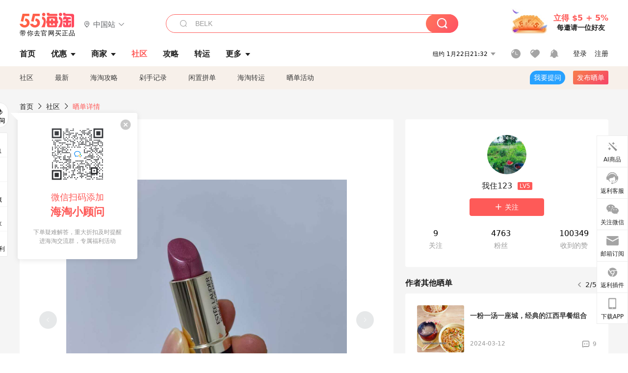

--- FILE ---
content_type: text/html; charset=utf-8
request_url: https://post.55haitao.com/show/324565/
body_size: 67289
content:
<!doctype html>
<html data-n-head-ssr lang="zh-hans" data-n-head="%7B%22lang%22:%7B%22ssr%22:%22zh-hans%22%7D%7D" xmlns:wb="http://open.weibo.com/wb">
  <head>
    <title>看到头就头大，雅诗兰黛百送不厌的221，海淘攻略-55海淘社区</title><meta data-n-head="ssr" charset="utf-8"><meta data-n-head="ssr" name="viewport" content="width=device-width, initial-scale=1.0, minimum-scale=1.0, maximum-scale=1.0, user-scalable=no, viewport-fit=cover"><meta data-n-head="ssr" data-hid="og:image" name="og:image" property="og:image" content="https://cdn.55haitao.com/bbs/data/attachment/special/2021/02/24/b2820e0d12abf866b353ea69c6b198eb.png"><meta data-n-head="ssr" data-hid="mobile-web-app-capable" name="mobile-web-app-capable" content="yes"><meta data-n-head="ssr" data-hid="apple-mobile-web-app-title" name="apple-mobile-web-app-title" content="55haitao"><meta data-n-head="ssr" data-hid="author" name="author" content="55haitao"><meta data-n-head="ssr" data-hid="og:type" name="og:type" property="og:type" content="website"><meta data-n-head="ssr" data-hid="og:site_name" name="og:site_name" property="og:site_name" content="55haitao"><meta data-n-head="ssr" data-hid="og:title" name="og:title" property="og:title" content="看到头就头大，雅诗兰黛百送不厌的221，海淘攻略-55海淘社区"><meta data-n-head="ssr" data-hid="description" name="description" content="原谅我拍的有点色差，没有拍出死亡芭比粉的丑陋
这只pink parfait真的是雅诗兰黛百送不厌的一个口红，感觉近几年的礼包里面经常搭配这个色号，我已经收了几十"><meta data-n-head="ssr" data-hid="og:description" name="og:description" property="og:description" content="原谅我拍的有点色差，没有拍出死亡芭比粉的丑陋
这只pink parfait真的是雅诗兰黛百送不厌的一个口红，感觉近几年的礼包里面经常搭配这个色号，我已经收了几十"><meta data-n-head="ssr" data-hid="keywords" name="keywords" content="口红"><meta data-n-head="ssr" name="baidu-site-verification" content="code-zeaid6EKxD"><meta data-n-head="ssr" name="mobile-agent" data-hid="mobile-agent" content="format=html5;url=https://m.55haitao.com/show/324565/"><link data-n-head="ssr" rel="icon" type="image/x-icon" href="/favicon.ico"><link data-n-head="ssr" rel="preconnect" href="https://static.55haitao.com"><link data-n-head="ssr" rel="shortcut icon" href="https://cdn.55haitao.com/bbs/data/attachment/special/2021/02/24/b2820e0d12abf866b353ea69c6b198eb.png"><link data-n-head="ssr" rel="stylesheet" href="https://show.55haitao.com/common.css"><link data-n-head="ssr" rel="manifest" href="https://static.55haitao.com/show/_nuxt/manifest.902b60a8.json"><link data-n-head="ssr" data-hid="canonical" rel="canonical" href="https://post.55haitao.com/show/324565/"><script data-n-head="ssr" src="https://pagead2.googlesyndication.com/pagead/js/adsbygoogle.js?client=ca-pub-8129843157607958" async crossorigin="anonymous"></script><script data-n-head="ssr" data-hid="analytics">
            /** 百度统计 */
            var s = document.getElementsByTagName("script")[0];
            var _hmt = _hmt || [];
            (function() {
              var hm = document.createElement("script");
              hm.src = "https://hm.baidu.com/hm.js?14ceb3e967a71ff2f2e0cfabb6ffe949"; 
              s.parentNode.insertBefore(hm, s);
            })();
          </script><link rel="preload" href="https://static.55haitao.com/show/_nuxt/pc55--b6dcb903bdcd27f4cb9d.js" as="script"><link rel="preload" href="https://static.55haitao.com/show/_nuxt/pc55--06323e7fdd7ff1fd3450.js" as="script"><link rel="preload" href="https://static.55haitao.com/show/_nuxt/pc55--07c677c7c6914c368bdb.js" as="script"><link rel="preload" href="https://static.55haitao.com/show/_nuxt/pc55--4455aae0ddab2d4f7723.js" as="script"><link rel="preload" href="https://static.55haitao.com/show/_nuxt/pc55--faba4d29f6c3cf850ad1.js" as="script"><link rel="preload" href="https://static.55haitao.com/show/_nuxt/pc55--c54cfe9718dff34151ac.js" as="script"><link rel="preload" href="https://static.55haitao.com/show/_nuxt/pc55--6a3c8cc2ae45245a2be0.css" as="style"><link rel="preload" href="https://static.55haitao.com/show/_nuxt/pc55--c33c06e504cb0ad2662b.js" as="script"><link rel="preload" href="https://static.55haitao.com/show/_nuxt/pc55--c425f596342b7ef13b3f.js" as="script"><link rel="preload" href="https://static.55haitao.com/show/_nuxt/pc55--4e0902d01e580901e102.js" as="script"><link rel="preload" href="https://static.55haitao.com/show/_nuxt/pc55--881bb046332b7d277445.js" as="script"><link rel="preload" href="https://static.55haitao.com/show/_nuxt/pc55--b2b15d7da5cac60d46e0.js" as="script"><link rel="preload" href="https://static.55haitao.com/show/_nuxt/pc55--d4d4af9e2483a1f30198.css" as="style"><link rel="preload" href="https://static.55haitao.com/show/_nuxt/pc55--1ab2a2b60d4f1762c12f.js" as="script"><link rel="preload" href="https://static.55haitao.com/show/_nuxt/pc55--23f1f1c5588c55445ac0.js" as="script"><link rel="preload" href="https://static.55haitao.com/show/_nuxt/pc55--5959bde2b8f6640b2415.css" as="style"><link rel="preload" href="https://static.55haitao.com/show/_nuxt/pc55--59336b7d770fa40a5b5c.js" as="script"><link rel="preload" href="https://static.55haitao.com/show/_nuxt/pc55--696a6a23c98c586454f2.css" as="style"><link rel="preload" href="https://static.55haitao.com/show/_nuxt/pc55--4d5b59ae65bbb72397d3.js" as="script"><link rel="preload" href="https://static.55haitao.com/show/_nuxt/pc55--3e3ac9799dac8b45cd31.js" as="script"><link rel="preload" href="https://static.55haitao.com/show/_nuxt/pc55--b8e6e82a0ff7b1788f43.css" as="style"><link rel="preload" href="https://static.55haitao.com/show/_nuxt/pc55--de338f79dbbbd7f3339b.js" as="script"><link rel="preload" href="https://static.55haitao.com/show/_nuxt/pc55--9aedb82c68cd5617ab9f.js" as="script"><link rel="preload" href="https://static.55haitao.com/show/_nuxt/pc55--7303e6a60316c970df0f.js" as="script"><link rel="preload" href="https://static.55haitao.com/show/_nuxt/pc55--5e77f3558f2fe101e24a.js" as="script"><link rel="preload" href="https://static.55haitao.com/show/_nuxt/pc55--bbe6058915c341795d23.js" as="script"><link rel="preload" href="https://static.55haitao.com/show/_nuxt/pc55--259987b82c915d118eca.js" as="script"><link rel="preload" href="https://static.55haitao.com/show/_nuxt/pc55--0a564b8500deea451c75.css" as="style"><link rel="preload" href="https://static.55haitao.com/show/_nuxt/pc55--a4cb9a9699794ac88fd6.js" as="script"><link rel="preload" href="https://static.55haitao.com/show/_nuxt/pc55--85810b175fac925fbbb6.css" as="style"><link rel="preload" href="https://static.55haitao.com/show/_nuxt/pc55--e3c81c97c24f81dea779.js" as="script"><link rel="preload" href="https://static.55haitao.com/show/_nuxt/pc55--2b16409c7cbece098096.css" as="style"><link rel="preload" href="https://static.55haitao.com/show/_nuxt/pc55--117b1fb95afdea67c609.js" as="script"><link rel="preload" href="https://static.55haitao.com/show/_nuxt/pc55--09da9d6060fa4f5bc12d.css" as="style"><link rel="preload" href="https://static.55haitao.com/show/_nuxt/pc55--bfaf2f21a97762d7b7fa.js" as="script"><link rel="preload" href="https://static.55haitao.com/show/_nuxt/pc55--7844b3346093cb43e33a.css" as="style"><link rel="preload" href="https://static.55haitao.com/show/_nuxt/pc55--e4a0e19815753592afff.js" as="script"><link rel="preload" href="https://static.55haitao.com/show/_nuxt/pc55--523b6f9fee3d6a3f8416.css" as="style"><link rel="preload" href="https://static.55haitao.com/show/_nuxt/pc55--be8600ba33bc12addb48.js" as="script"><link rel="preload" href="https://static.55haitao.com/show/_nuxt/pc55--12ff7dee773a02b8aa5e.css" as="style"><link rel="preload" href="https://static.55haitao.com/show/_nuxt/pc55--2b208678329a0de81bad.js" as="script"><link rel="stylesheet" href="https://static.55haitao.com/show/_nuxt/pc55--6a3c8cc2ae45245a2be0.css"><link rel="stylesheet" href="https://static.55haitao.com/show/_nuxt/pc55--d4d4af9e2483a1f30198.css"><link rel="stylesheet" href="https://static.55haitao.com/show/_nuxt/pc55--5959bde2b8f6640b2415.css"><link rel="stylesheet" href="https://static.55haitao.com/show/_nuxt/pc55--696a6a23c98c586454f2.css"><link rel="stylesheet" href="https://static.55haitao.com/show/_nuxt/pc55--b8e6e82a0ff7b1788f43.css"><link rel="stylesheet" href="https://static.55haitao.com/show/_nuxt/pc55--0a564b8500deea451c75.css"><link rel="stylesheet" href="https://static.55haitao.com/show/_nuxt/pc55--85810b175fac925fbbb6.css"><link rel="stylesheet" href="https://static.55haitao.com/show/_nuxt/pc55--2b16409c7cbece098096.css"><link rel="stylesheet" href="https://static.55haitao.com/show/_nuxt/pc55--09da9d6060fa4f5bc12d.css"><link rel="stylesheet" href="https://static.55haitao.com/show/_nuxt/pc55--7844b3346093cb43e33a.css"><link rel="stylesheet" href="https://static.55haitao.com/show/_nuxt/pc55--523b6f9fee3d6a3f8416.css"><link rel="stylesheet" href="https://static.55haitao.com/show/_nuxt/pc55--12ff7dee773a02b8aa5e.css">
    <meta name="baidu_union_verify" content="891aab8a413664f84fd91ecf70c2385f">
    <!-- Global site tag (gtag.js) - Google Analytics -->
    <script async src="https://www.googletagmanager.com/gtag/js?id=UA-127501760-1"></script>
    <script>function gtag(){dataLayer.push(arguments)}window.dataLayer=window.dataLayer||[],gtag("js",new Date),gtag("config","UA-127501760-1")</script>
    <script>function getPageStatus(){window.$nuxt&&window.$nuxt.$store.state.isShowGrayPage&&(2==+window.$nuxt.$store.state.isShowGrayPage?"/"===window.$nuxt.$route.path&&document.getElementsByTagName("html")[0].classList.add("gray-page"):1==+window.$nuxt.$store.state.isShowGrayPage&&document.getElementsByTagName("html")[0].classList.add("gray-page"))}document.addEventListener?document.addEventListener("DOMContentLoaded",(function(){})):document.attachEvent&&document.attachEvent("onreadystatechange",(function(){"complate"==document.readyState&&document.detachEvent("onreadystatechange",arguments.callee)}))</script>
    <!-- tracker -->
    <script type="text/javascript">function jsonload(){window.tracking=new TrackingPlugin({apiProxy:"/xs.gif",source:"55HaiTao",app:"PC",appVersion:"1.0.0",uid:function(t){return __NUXT__.state.auth.uid}})}var scriptElement=document.createElement("script"),timestamp=(new Date).getTime();scriptElement.async=!0,scriptElement.onload=jsonload,scriptElement.src=("local.55haitao.com"===window.location.hostname?"https://www.linkhaitao.com/tracker.min.js?id=":"/tracker.min.js?id=")+timestamp,scriptElement.type="text/javascript",document.head.appendChild(scriptElement)</script>
    <script async type="text/javascript" src="https://www.p.zjptg.com/tag/3791870/100001"></script>
  </head>
  <body >
    <div data-server-rendered="true" id="__nuxt"><div id="__layout"><div><div id="header" class="header"><!----> <!----> <div class="header__container"><div class="header__wrap"><div class="header__wrap-top-layer"><div class="header__logo"><a href="https://www.55haitao.com" class="logo-55haitao" data-v-7018218b>55海淘</a> <div class="header__logo__site"><div class="el-dropdown"><div class="el-dropdown-link"><div class="header__logo__site__list"><i class="el-icon-location-outline"></i> 
                  中国站
                  <i class="el-icon-arrow-down"></i></div></div> <ul class="el-dropdown-menu el-popper country-list" style="display:none;"><li tabindex="-1" class="el-dropdown-menu__item language-drop-item"><!---->
                  中国站
                </li><li tabindex="-1" class="el-dropdown-menu__item language-drop-item"><!---->
                  US (English)
                </li></ul></div></div></div> <div class="header__invite"><span>立得 $5 + 5%</span> <span>每邀请一位好友</span></div></div></div> </div> <div class="el-dialog__wrapper" style="display:none;"><div role="dialog" aria-modal="true" aria-label="dialog" class="el-dialog auth-popup" style="margin-top:15vh;width:390px;"><div class="el-dialog__header"><span class="el-dialog__title"></span><button type="button" aria-label="Close" class="el-dialog__headerbtn"><i class="el-dialog__close el-icon el-icon-close"></i></button></div><!----><!----></div></div></div> <div class="header__middle-wrap full-outer" data-v-4a9c6b51><div class="header__search header-searchpop" data-v-4a9c6b51><div class="search-input-area"><i class="search-input-area__newicon el-icon-search"></i> <input placeholder="搜索优惠、商家、品牌，以及商品链接" type="text" autocomplete="off" value="" class="header__search-input" style="background-color:#fff;"> <!----> <button type="button" class="el-button header__search-btn el-button--primary"><!----><!----><!----></button></div> <div class="el-dialog__wrapper search-wrap" style="display:none;"><div role="dialog" aria-modal="true" aria-label="dialog" class="el-dialog" style="margin-top:0;"><div class="el-dialog__header"><span class="el-dialog__title"></span><!----></div><!----><!----></div></div></div> <ul class="header__nav-bar" data-v-4a9c6b51><li data-v-4a9c6b51><div data-v-4a9c6b51><a href="https://www.55haitao.com" class="header-nav-item outer"><!----> <span>首页</span> <!----> <!----></a></div></li><li data-v-4a9c6b51><div data-v-4a9c6b51><span class="header-nav-item more"><svg height="20" width="20" aria-hidden="true" class="svg-icon--gray"><use xlink:href="#icon-deals"></use></svg> <a href="https://www.55haitao.com/deals" class="header-nav-item">
      优惠
      <i class="el-icon-caret-bottom"></i></a> <ul class="header-nav-item__list"><div class="header-nav-item__list-title"><a href="https://www.55haitao.com/deals">优惠</a> <i class="el-icon-caret-bottom"></i></div> <li class="header-nav-item__li"><div class="sub"><a href="https://www.55haitao.com/deals" class="header-nav-item outer"><!----> <span>海淘返利</span> <!----> <!----></a></div></li><li class="header-nav-item__li"><div class="sub"><a href="https://www.55haitao.com/tmall" class="header-nav-item outer"><!----> <span>淘宝返利</span> <!----> <!----></a></div></li><li class="header-nav-item__li"><div class="sub"><a href="https://www.55haitao.com/jd" class="header-nav-item outer"><!----> <span>京东返利</span> <!----> <!----></a></div></li><li class="header-nav-item__li"><div class="sub"><a href="https://www.55haitao.com/1688" class="header-nav-item outer"><!----> <span>1688返利</span> <!----> <!----></a></div></li><li class="header-nav-item__li"><div class="sub"><a href="https://www.55haitao.com/travel" class="header-nav-item outer"><!----> <span>旅游度假</span> <!----> <!----></a></div></li></ul></span></div></li><li data-v-4a9c6b51><div data-v-4a9c6b51><div class="header-nav-item more"><a href="https://www.55haitao.com/store" class="header-nav-item">
      商家
      <i class="el-icon-caret-bottom"></i></a> <ul class="header-nav-item__list pop poptitle"><div class="header-nav-item__list-title"><a href="https://www.55haitao.com/store">商家</a> <i class="el-icon-caret-bottom"></i></div></ul> <ul class="header-nav-item__list pop"><li class="header-nav-item__li"><div class="subs"><a href="https://www.55haitao.com/store/undefined-0-0-0-all-1.html" class="header-nav-item outer active"><!----> <span></span> <!----> <!----></a></div></li> <div class="header-nav-item__store"><div class="header-nav-item__store-title"><span>收藏商家</span> <a href="https://www.55haitao.com/my/collection/">
            查看全部
            <i class="el-icon-arrow-right"></i></a></div> <ul></ul></div></ul></div></div></li><li data-v-4a9c6b51><div data-v-4a9c6b51><a href="https://post.55haitao.com/" class="header-nav-item outer active"><!----> <span>社区</span> <!----> <!----></a></div></li><li data-v-4a9c6b51><div data-v-4a9c6b51><a href="https://post.55haitao.com/guide/" class="header-nav-item outer"><!----> <span>攻略</span> <!----> <!----></a></div></li><li data-v-4a9c6b51><div data-v-4a9c6b51><a href="https://www.55haitao.com/shipping/" class="header-nav-item outer"><!----> <span>转运</span> <!----> <!----></a></div></li><li class="hide" data-v-4a9c6b51><div data-v-4a9c6b51><a href="https://www.55haitao.com/vip" class="header-nav-item outer"><!----> <span>VIP特权</span> <!----> <!----></a></div></li><li data-v-4a9c6b51><div data-v-4a9c6b51><span class="header-nav-item more"><!----> <div style="display: flex; align-items: center"><span>更多</span> <i class="el-icon-caret-bottom"></i></div> <ul class="header-nav-item__list"><div class="header-nav-item__list-title"><a href="">更多</a> <i class="el-icon-caret-bottom"></i></div> <li class="header-nav-item__li"><div class="sub"><a href="https://wiki.55haitao.com/" class="header-nav-item outer"><!----> <span>热品</span> <!----> <!----></a></div></li><li class="header-nav-item__li"><div class="sub"><a href="https://post.55haitao.com/credit-cards/" class="header-nav-item outer"><!----> <span>信用卡</span> <!----> <!----></a></div></li><li class="header-nav-item__li"><div class="sub"><a href="https://www.55haitao.com/help-8.html" class="header-nav-item outer"><!----> <span>帮助</span> <!----> <!----></a></div></li><li class="header-nav-item__li"><div class="sub"><a href="https://www.55haitao.com/aboutus/aboutus.html" class="header-nav-item outer"><!----> <span>关于我们</span> <!----> <!----></a></div></li></ul></span></div></li></ul> <div class="header__middle-wrap-right" data-v-4a9c6b51><div class="header__time" data-v-4a9c6b51>
       1月23日02:32
      <i class="el-icon-caret-bottom" data-v-4a9c6b51></i> <ul class="header__time-list" data-v-4a9c6b51><li class="header__time-list-item" data-v-4a9c6b51>
           1月23日02:32
          <i class="el-icon-caret-bottom" data-v-4a9c6b51></i></li> </ul></div> <div class="header__icon-wrap" data-v-4a9c6b51><div class="header__icon" data-v-4a9c6b51><span data-v-4a9c6b51><div role="tooltip" id="el-popover-9737" aria-hidden="true" class="el-popover el-popper header__icon-item el-popover--plain" style="width:undefinedpx;display:none;"><!---->我的足迹</div><span class="el-popover__reference-wrapper"><a href="https://www.55haitao.com/my/history/" target="_blank" class="link-wrap browse centerImg" data-v-4a9c6b51></a></span></span> <span data-v-4a9c6b51><div role="tooltip" id="el-popover-4507" aria-hidden="true" class="el-popover el-popper header__icon-item el-popover--plain" style="width:undefinedpx;display:none;"><!---->我的收藏</div><span class="el-popover__reference-wrapper"><a href="https://www.55haitao.com/my/collection/" target="_blank" class="link-wrap collect centerImg" data-v-4a9c6b51></a></span></span> <div class="el-badge" data-v-4a9c6b51><span data-v-4a9c6b51><div role="tooltip" id="el-popover-5017" aria-hidden="true" class="el-popover el-popper header__icon-item el-popover--plain" style="width:undefinedpx;display:none;"><!---->消息通知</div><span class="el-popover__reference-wrapper"><a rel="nofollow" href="https://www.55haitao.com/my/message/alerts?active=0" target="_blank" class="link-wrap bell centerImg" data-v-4a9c6b51></a></span></span><sup class="el-badge__content el-badge__content--undefined is-fixed" style="display:none;">0</sup></div></div> <div class="header__login" data-v-4a9c6b51><span data-v-4a9c6b51>登录</span> <span data-v-4a9c6b51>注册</span></div></div></div></div> <ul class="show-nav"><li class="show-nav__li"><a href="/" class="active">
      社区
    </a></li><li class="show-nav__li"><a href="/show/category/100000/">
      最新
    </a></li><li class="show-nav__li"><a href="/show/category/54/">
      海淘攻略
    </a></li><li class="show-nav__li"><a href="/show/category/86/">
      剁手记录
    </a></li><li class="show-nav__li"><a href="/show/category/57/">
      闲置拼单
    </a></li><li class="show-nav__li"><a href="/show/category/66/">
      海淘转运
    </a></li> <a href="/show/activities/" class="show-nav__li">
    晒单活动
  </a> <button type="button" class="el-button header__new-ques el-button--info"><!----><!----><span>
    我要提问
  </span></button> <span><div role="tooltip" id="el-popover-4237" aria-hidden="true" class="el-popover el-popper show-nav__popover" style="width:160px;display:none;"><!----><div class="release-box"><div class="main"><a rel="nofollow" class="release-btn">
          发晒单
        </a> <a rel="nofollow" class="draft-btn">
          草稿箱
        </a></div></div> </div><span class="el-popover__reference-wrapper"><button type="button" class="el-button header__new-show el-button--default"><!----><!----><span>发布晒单</span></button></span></span> <div class="el-dialog__wrapper" style="display:none;"><div role="dialog" aria-modal="true" aria-label="dialog" class="el-dialog ques-dialog" style="margin-top:15vh;width:560px;"><div class="el-dialog__header"><span class="el-dialog__title"></span><button type="button" aria-label="Close" class="el-dialog__headerbtn"><i class="el-dialog__close el-icon el-icon-close"></i></button></div><!----><!----></div></div></ul> <div class="outer"><div class="show-detail-page"><div class="head-nav"><a href="https://www.55haitao.com">首页</a> <i class="el-icon-arrow-right"></i> <a href="https://post.55haitao.com">社区</a> <i class="el-icon-arrow-right"></i> <a>晒单详情</a></div> <!----> <div class="scroll-wrap"><div class="content-wrap scroll-wrap"><div class="content-wrap content-wrap--tiny"><div class="activity-wrap"><div class="ng"><div class="el-carousel el-carousel--horizontal"><div class="el-carousel__container" style="height:714px;"><button type="button" class="el-carousel__arrow el-carousel__arrow--left"><i class="el-icon-arrow-left"></i></button><button type="button" class="el-carousel__arrow el-carousel__arrow--right"><i class="el-icon-arrow-right"></i></button><div class="el-carousel__item" style="transform:translateX(0px) scale(1);ms-transform:translateX(0px) scale(1);webkit-transform:translateX(0px) scale(1);display:none;"><!----><div class="img-wrap"> <img class="img3"></div></div><div class="el-carousel__item" style="transform:translateX(0px) scale(1);ms-transform:translateX(0px) scale(1);webkit-transform:translateX(0px) scale(1);display:none;"><!----><div class="img-wrap"> <img class="img3"></div></div><div class="el-carousel__item" style="transform:translateX(0px) scale(1);ms-transform:translateX(0px) scale(1);webkit-transform:translateX(0px) scale(1);display:none;"><!----><div class="img-wrap"> <img class="img3"></div></div></div><!----></div> <div class="ng-thumbs"><div class="centerImg active"></div><div class="centerImg"></div><div class="centerImg"></div></div></div> <h1 class="show__title">
              看到头就头大，雅诗兰黛百送不厌的221
            </h1> <!----> <!----> <div class="show__content"><article><div class="markdown55-content"><p>原谅我拍的有点色差，没有拍出死亡芭比粉的丑陋<img class="emoji" draggable="false" alt="😂" src="https://cdn.55haitao.com/emoji/svg/1f602.svg"/></p>
<p>这只pink parfait真的是雅诗兰黛百送不厌的一个口红，感觉近几年的礼包里面经常搭配这个色号，我已经收了几十只了，每一个都是卖不掉，送也没人要，感觉只能当当画笔了</p>
<p>我这么白的人，都驾驭不了，试了一下非常显黑的色号，绝对不太适合亚洲人吧，大概也是这个色号没人买，所以雅诗兰黛只能送送送！</p></div> <span class="show__info-wrap"><!----> <div class="more-detail"><span>发布于 2023-06-05 08:37:56</span> <span class="spot">·</span> <span>编辑精选</span></div></span> <div class="el-dialog__wrapper" style="display:none;"><div role="dialog" aria-modal="true" aria-label="教育身份认证" class="el-dialog edu-pop hint" style="margin-top:15vh;width:361px;"><div class="el-dialog__header"><span class="el-dialog__title">教育身份认证</span><button type="button" aria-label="Close" class="el-dialog__headerbtn"><i class="el-dialog__close el-icon el-icon-close"></i></button></div><!----><!----></div></div></article></div></div></div> <span class="show-detail-title">评论</span> <div class="show-comment-wrap"><div id="targetBox" class="store-commentInput"><!----> <!----> <div class="comment-input noLeft"><!----> <div class="el-textarea el-input--suffix"><textarea autocomplete="off" rows="5" placeholder="写下您的评论内容" maxlength="500" class="el-textarea__inner" style="resize:none;"></textarea><!----></div> <div class="comment-length" style="display:none;">
      0/500
    </div> <button type="button" class="el-button comment-input__button el-button--primary isDisabled"><!----><!----><span>
      登录后发表评论
    </span></button> <div class="input-box-bottom"><!----></div> <!----></div> <!----> <div class="el-dialog__wrapper" style="display:none;"><div role="dialog" aria-modal="true" aria-label="选择订单" class="el-dialog cmt-order" style="margin-top:15vh;width:560px;"><div class="el-dialog__header"><span class="el-dialog__title">选择订单</span><button type="button" aria-label="Close" class="el-dialog__headerbtn"><i class="el-dialog__close el-icon el-icon-close"></i></button></div><!----><!----></div></div></div> <div class="show-detail__drop"><span>
              最新
              <i class="el-icon-sort"></i></span></div> <div about_type="sd" about_typename="晒单" status="0" source="来自Android" author_groupname="" author_level="" author_sex="2" reply_id="0" sub_reply_id="0" extra_reply_id="0" is_author="0" class="comment-itemv2"><a class="avt centerImg gray"><span class="el-avatar el-avatar--circle" style="height:40px;width:40px;line-height:40px;margin-right:0px;"><img></span> <span class="oneLine" style="max-width:calc(100% - 40px - 0px);">
    
    <!----></span></a> <div class="comment-itemv2__content"><a href="https://www.55haitao.com/home/9587131" target="_blank" class="author">
      Chris海淘
      <!----> <!----></a> <span class="comment">这包装也是真喜庆</span> <div class="comment-child"><div class="comment child"><div class="comment__header-wrap"><a class="avt centerImg gray"><span class="el-avatar el-avatar--circle" style="height:24px;width:24px;line-height:24px;margin-right:0px;"><img></span> <span class="oneLine" style="max-width:calc(100% - 24px - 0px);">
    
    <!----></span></a> <a href="https://www.55haitao.com/home/5011157" target="_blank" class="author-child">
            我住123:
          </a> <em>作者</em> <span class="reply">
            回复
          </span></div> <span class="comment">哈哈哈，土里土气的</span></div> <!----></div> <div class="comment-itemv2__content-bottom"><span class="time"><span>9楼 </span>
        2023-06-08 17:58:22</span> <div class="action-area"><div class="action-area-item"><svg height="16" width="16" aria-hidden="true" class="svg-icon--gray"><use xlink:href="#icon-comment-o"></use></svg> <span class="action-area__text">
            回复
          </span></div> <div class="action-area-item praise"><svg height="16" width="16" aria-hidden="true" class="svg-icon--gray"><use xlink:href="#icon-praise-o"></use></svg> <span class="action-area__text">
            0
          </span></div></div></div> <!----></div> <div class="grayline fluid"><div></div></div> <div left="" class="el-dialog__wrapper comment-item__commentList" style="display:none;"><div role="dialog" aria-modal="true" aria-label="评论 (1)" class="el-dialog" style="margin-top:15vh;width:584px;"><div class="el-dialog__header"><span class="el-dialog__title">评论 (1)</span><button type="button" aria-label="Close" class="el-dialog__headerbtn"><i class="el-dialog__close el-icon el-icon-close"></i></button></div><!----><!----></div></div></div><div about_type="sd" about_typename="晒单" status="0" source="来自Android" author_groupname="" author_level="" author_sex="0" reply_id="0" sub_reply_id="0" extra_reply_id="0" is_author="0" class="comment-itemv2"><a class="avt centerImg gray"><span class="el-avatar el-avatar--circle" style="height:40px;width:40px;line-height:40px;margin-right:0px;"><img></span> <span class="oneLine" style="max-width:calc(100% - 40px - 0px);">
    
    <!----></span></a> <div class="comment-itemv2__content"><a href="https://www.55haitao.com/home/7924829" target="_blank" class="author">
      zero89
      <!----> <!----></a> <span class="comment">雅诗兰黛这些奇葩色号真的是，没人要</span> <div class="comment-child"><div class="comment child"><div class="comment__header-wrap"><a class="avt centerImg gray"><span class="el-avatar el-avatar--circle" style="height:24px;width:24px;line-height:24px;margin-right:0px;"><img></span> <span class="oneLine" style="max-width:calc(100% - 24px - 0px);">
    
    <!----></span></a> <a href="https://www.55haitao.com/home/7924829" target="_blank" class="author-child">
            zero89:
          </a> <!----> <span class="reply">
            回复
          </span></div> <span class="comment">回复 <b>@我住123：</b>我也是，一堆开着，用不完，前几天丢了一支206，变质了</span></div><div class="comment child"><div class="comment__header-wrap"><a class="avt centerImg gray"><span class="el-avatar el-avatar--circle" style="height:24px;width:24px;line-height:24px;margin-right:0px;"><img></span> <span class="oneLine" style="max-width:calc(100% - 24px - 0px);">
    
    <!----></span></a> <a href="https://www.55haitao.com/home/5011157" target="_blank" class="author-child">
            我住123:
          </a> <em>作者</em> <span class="reply">
            回复
          </span></div> <span class="comment">回复 <b>@zero89：</b>不试了，我现在已经开了三个口红了</span></div> <span class="total-reply">
        共10条回复&gt;
      </span></div> <div class="comment-itemv2__content-bottom"><span class="time"><span>8楼 </span>
        2023-06-07 16:55:40</span> <div class="action-area"><div class="action-area-item"><svg height="16" width="16" aria-hidden="true" class="svg-icon--gray"><use xlink:href="#icon-comment-o"></use></svg> <span class="action-area__text">
            回复
          </span></div> <div class="action-area-item praise"><svg height="16" width="16" aria-hidden="true" class="svg-icon--gray"><use xlink:href="#icon-praise-o"></use></svg> <span class="action-area__text">
            0
          </span></div></div></div> <!----></div> <div class="grayline fluid"><div></div></div> <div left="" class="el-dialog__wrapper comment-item__commentList" style="display:none;"><div role="dialog" aria-modal="true" aria-label="评论 (10)" class="el-dialog" style="margin-top:15vh;width:584px;"><div class="el-dialog__header"><span class="el-dialog__title">评论 (10)</span><button type="button" aria-label="Close" class="el-dialog__headerbtn"><i class="el-dialog__close el-icon el-icon-close"></i></button></div><!----><!----></div></div></div><div about_type="sd" about_typename="晒单" status="0" source="来自IOS" author_groupname="" author_level="" author_sex="0" reply_id="0" sub_reply_id="0" extra_reply_id="0" is_author="0" class="comment-itemv2"><a class="avt centerImg gray"><span class="el-avatar el-avatar--circle" style="height:40px;width:40px;line-height:40px;margin-right:0px;"><img></span> <span class="oneLine" style="max-width:calc(100% - 40px - 0px);">
    
    <!----></span></a> <div class="comment-itemv2__content"><a href="https://www.55haitao.com/home/1118976" target="_blank" class="author">
      Joan8276
      <!----> <!----></a> <span class="comment">就是没人买才会有机会进礼包嘛哈哈哈哈</span> <div class="comment-child"><div class="comment child"><div class="comment__header-wrap"><a class="avt centerImg gray"><span class="el-avatar el-avatar--circle" style="height:24px;width:24px;line-height:24px;margin-right:0px;"><img></span> <span class="oneLine" style="max-width:calc(100% - 24px - 0px);">
    
    <!----></span></a> <a href="https://www.55haitao.com/home/5011157" target="_blank" class="author-child">
            我住123:
          </a> <em>作者</em> <span class="reply">
            回复
          </span></div> <span class="comment">真的是，送人都被嫌弃</span></div> <!----></div> <div class="comment-itemv2__content-bottom"><span class="time"><span>7楼 </span>
        2023-06-06 15:57:07</span> <div class="action-area"><div class="action-area-item"><svg height="16" width="16" aria-hidden="true" class="svg-icon--gray"><use xlink:href="#icon-comment-o"></use></svg> <span class="action-area__text">
            回复
          </span></div> <div class="action-area-item praise"><svg height="16" width="16" aria-hidden="true" class="svg-icon--gray"><use xlink:href="#icon-praise-o"></use></svg> <span class="action-area__text">
            0
          </span></div></div></div> <!----></div> <div class="grayline fluid"><div></div></div> <div left="" class="el-dialog__wrapper comment-item__commentList" style="display:none;"><div role="dialog" aria-modal="true" aria-label="评论 (1)" class="el-dialog" style="margin-top:15vh;width:584px;"><div class="el-dialog__header"><span class="el-dialog__title">评论 (1)</span><button type="button" aria-label="Close" class="el-dialog__headerbtn"><i class="el-dialog__close el-icon el-icon-close"></i></button></div><!----><!----></div></div></div><div about_type="sd" about_typename="晒单" status="0" source="来自IOS" author_groupname="" author_level="" author_sex="2" reply_id="0" sub_reply_id="0" extra_reply_id="0" is_author="0" class="comment-itemv2"><a class="avt centerImg gray"><span class="el-avatar el-avatar--circle" style="height:40px;width:40px;line-height:40px;margin-right:0px;"><img></span> <span class="oneLine" style="max-width:calc(100% - 40px - 0px);">
    
    <!----></span></a> <div class="comment-itemv2__content"><a href="https://www.55haitao.com/home/9525996" target="_blank" class="author">
      dudu海淘
      <!----> <!----></a> <span class="comment">不然卖不出去啊 不放在礼包里面😂</span> <div class="comment-child"><div class="comment child"><div class="comment__header-wrap"><a class="avt centerImg gray"><span class="el-avatar el-avatar--circle" style="height:24px;width:24px;line-height:24px;margin-right:0px;"><img></span> <span class="oneLine" style="max-width:calc(100% - 24px - 0px);">
    
    <!----></span></a> <a href="https://www.55haitao.com/home/5011157" target="_blank" class="author-child">
            我住123:
          </a> <em>作者</em> <span class="reply">
            回复
          </span></div> <span class="comment">我也卖不出去，送不出去</span></div> <!----></div> <div class="comment-itemv2__content-bottom"><span class="time"><span>6楼 </span>
        2023-06-05 21:56:05</span> <div class="action-area"><div class="action-area-item"><svg height="16" width="16" aria-hidden="true" class="svg-icon--gray"><use xlink:href="#icon-comment-o"></use></svg> <span class="action-area__text">
            回复
          </span></div> <div class="action-area-item praise"><svg height="16" width="16" aria-hidden="true" class="svg-icon--gray"><use xlink:href="#icon-praise-o"></use></svg> <span class="action-area__text">
            0
          </span></div></div></div> <!----></div> <div class="grayline fluid"><div></div></div> <div left="" class="el-dialog__wrapper comment-item__commentList" style="display:none;"><div role="dialog" aria-modal="true" aria-label="评论 (1)" class="el-dialog" style="margin-top:15vh;width:584px;"><div class="el-dialog__header"><span class="el-dialog__title">评论 (1)</span><button type="button" aria-label="Close" class="el-dialog__headerbtn"><i class="el-dialog__close el-icon el-icon-close"></i></button></div><!----><!----></div></div></div><div about_type="sd" about_typename="晒单" status="0" source="来自IOS" author_groupname="" author_level="" author_sex="2" reply_id="0" sub_reply_id="0" extra_reply_id="0" is_author="0" class="comment-itemv2"><a class="avt centerImg gray"><span class="el-avatar el-avatar--circle" style="height:40px;width:40px;line-height:40px;margin-right:0px;"><img></span> <span class="oneLine" style="max-width:calc(100% - 40px - 0px);">
    
    <!----></span></a> <div class="comment-itemv2__content"><a href="https://www.55haitao.com/home/7968960" target="_blank" class="author">
      小小巧巧巧克力
      <!----> <!----></a> <span class="comment">我也有这个色号，真的是好难看</span> <div class="comment-child"><div class="comment child"><div class="comment__header-wrap"><a class="avt centerImg gray"><span class="el-avatar el-avatar--circle" style="height:24px;width:24px;line-height:24px;margin-right:0px;"><img></span> <span class="oneLine" style="max-width:calc(100% - 24px - 0px);">
    
    <!----></span></a> <a href="https://www.55haitao.com/home/7968960" target="_blank" class="author-child">
            小小巧巧巧克力:
          </a> <!----> <span class="reply">
            回复
          </span></div> <span class="comment">回复 <b>@我住123：</b>是很难看 涂上瞬间变黑</span></div><div class="comment child"><div class="comment__header-wrap"><a class="avt centerImg gray"><span class="el-avatar el-avatar--circle" style="height:24px;width:24px;line-height:24px;margin-right:0px;"><img></span> <span class="oneLine" style="max-width:calc(100% - 24px - 0px);">
    
    <!----></span></a> <a href="https://www.55haitao.com/home/5011157" target="_blank" class="author-child">
            我住123:
          </a> <em>作者</em> <span class="reply">
            回复
          </span></div> <span class="comment">难看的不行，特别显黑</span></div> <!----></div> <div class="comment-itemv2__content-bottom"><span class="time"><span>5楼 </span>
        2023-06-05 20:50:23</span> <div class="action-area"><div class="action-area-item"><svg height="16" width="16" aria-hidden="true" class="svg-icon--gray"><use xlink:href="#icon-comment-o"></use></svg> <span class="action-area__text">
            回复
          </span></div> <div class="action-area-item praise"><svg height="16" width="16" aria-hidden="true" class="svg-icon--gray"><use xlink:href="#icon-praise-o"></use></svg> <span class="action-area__text">
            0
          </span></div></div></div> <!----></div> <div class="grayline fluid"><div></div></div> <div left="" class="el-dialog__wrapper comment-item__commentList" style="display:none;"><div role="dialog" aria-modal="true" aria-label="评论 (2)" class="el-dialog" style="margin-top:15vh;width:584px;"><div class="el-dialog__header"><span class="el-dialog__title">评论 (2)</span><button type="button" aria-label="Close" class="el-dialog__headerbtn"><i class="el-dialog__close el-icon el-icon-close"></i></button></div><!----><!----></div></div></div> <div class="load-all"><span>加载更多...</span></div></div> <div class="fall-list-wraps"><div><div class="show-detail-tag default-outer"><div class="el-tabs el-tabs--top"><div class="el-tabs__header is-top"><div class="el-tabs__nav-wrap is-top"><div class="el-tabs__nav-scroll"><div role="tablist" class="el-tabs__nav is-top" style="transform:translateX(-0px);"><div class="el-tabs__active-bar is-top" style="width:0px;transform:translateX(0px);ms-transform:translateX(0px);webkit-transform:translateX(0px);"></div></div></div></div></div><div class="el-tabs__content"><div role="tabpanel" id="pane-show" aria-labelledby="tab-show" class="el-tab-pane"></div> <div role="tabpanel" aria-hidden="true" id="pane-deal" aria-labelledby="tab-deal" class="el-tab-pane" style="display:none;"></div></div></div></div> <div class="show-card-list"><ul class="show-card-list__column"><li praised="0" width="1280" height="1600" class="show-card fluid"><a href="https://post.55haitao.com/show/424729/" target="_blank" class="show-card-item"><div class="radio" style="display:none;"></div> <!----> <div class="show-card__img"><img data-srcset="" alt="梦妆豆沙色曾经上过你的梳妆台吗"> <!----> <div class="recommend">
        推荐
      </div> <!----></div> <div class="show-card__wrap"><h3 class="show-card__title">
        梦妆豆沙色曾经上过你的梳妆台吗
      </h3></div></a> <div class="show-card__footer"><!----> <div class="praise-view filter" style="background-image:url(https://cdn.55haitao.com/bbs/data/attachment/deal/202109021709_PrIM0wRQyo.svg);"><svg height="16" width="16" aria-hidden="true" class="svg-icon--gray"><use xlink:href="#icon-praise-o"></use></svg> <span class="action-area__text">
     161
  </span></div></div></li><li praised="0" width="1050" height="1050" class="show-card fluid"><a href="https://post.55haitao.com/show/422832/" target="_blank" class="show-card-item"><div class="radio" style="display:none;"></div> <!----> <div class="show-card__img"><img data-srcset="" alt="来自星星的你，变成了时代的眼泪啊"> <!----> <div class="recommend">
        推荐
      </div> <!----></div> <div class="show-card__wrap"><h3 class="show-card__title">
        来自星星的你，变成了时代的眼泪啊
      </h3></div></a> <div class="show-card__footer"><!----> <div class="praise-view filter" style="background-image:url(https://cdn.55haitao.com/bbs/data/attachment/deal/202109021709_PrIM0wRQyo.svg);"><svg height="16" width="16" aria-hidden="true" class="svg-icon--gray"><use xlink:href="#icon-praise-o"></use></svg> <span class="action-area__text">
     198
  </span></div></div></li><li praised="0" width="1600" height="2000" class="show-card fluid"><a href="https://post.55haitao.com/show/397834/" target="_blank" class="show-card-item"><div class="radio" style="display:none;"></div> <!----> <div class="show-card__img"><img data-srcset="" alt="随身携带的最爱口红，依旧是charlotte tilbury呀"> <!----> <div class="recommend">
        推荐
      </div> <div class="show-card__count">
        +4
      </div></div> <div class="show-card__wrap"><h3 class="show-card__title">
        随身携带的最爱口红，依旧是charlotte tilbury呀
      </h3></div></a> <div class="show-card__footer"><!----> <div class="praise-view filter" style="background-image:url(https://cdn.55haitao.com/bbs/data/attachment/deal/202109021709_PrIM0wRQyo.svg);"><svg height="16" width="16" aria-hidden="true" class="svg-icon--gray"><use xlink:href="#icon-praise-o"></use></svg> <span class="action-area__text">
     193
  </span></div></div></li><li praised="0" width="575" height="589" class="show-card fluid"><a href="https://post.55haitao.com/show/387268/" target="_blank" class="show-card-item"><div class="radio" style="display:none;"></div> <!----> <div class="show-card__img"><img data-srcset="" alt="海淘口红转运哪家好？2025最新口红海淘转运汇总"> <!----> <div class="recommend">
        推荐
      </div> <!----></div> <div class="show-card__wrap"><h3 class="show-card__title">
        海淘口红转运哪家好？2025最新口红海淘转运汇总
      </h3></div></a> <div class="show-card__footer"><!----> <div class="praise-view filter" style="background-image:url(https://cdn.55haitao.com/bbs/data/attachment/deal/202109021709_PrIM0wRQyo.svg);"><svg height="16" width="16" aria-hidden="true" class="svg-icon--gray"><use xlink:href="#icon-praise-o"></use></svg> <span class="action-area__text">
     163
  </span></div></div></li><li praised="0" width="1224" height="1224" class="show-card fluid"><a href="https://post.55haitao.com/show/383673/" target="_blank" class="show-card-item"><div class="radio" style="display:none;"></div> <!----> <div class="show-card__img"><img data-srcset="" alt="海淘丝芙兰美国的普拉达口红*3到货啦"> <!----> <div class="recommend">
        推荐
      </div> <div class="show-card__count">
        +4
      </div></div> <div class="show-card__wrap"><h3 class="show-card__title">
        海淘丝芙兰美国的普拉达口红*3到货啦
      </h3></div></a> <div class="show-card__footer"><!----> <div class="praise-view filter" style="background-image:url(https://cdn.55haitao.com/bbs/data/attachment/deal/202109021709_PrIM0wRQyo.svg);"><svg height="16" width="16" aria-hidden="true" class="svg-icon--gray"><use xlink:href="#icon-praise-o"></use></svg> <span class="action-area__text">
     123
  </span></div></div></li><li praised="0" width="1200" height="1200" class="show-card fluid"><a href="https://post.55haitao.com/show/368246/" target="_blank" class="show-card-item"><div class="radio" style="display:none;"></div> <!----> <div class="show-card__img"><img data-srcset="" alt="丝芙兰美国官网海淘Prada口红终于下手了"> <!----> <div class="recommend">
        推荐
      </div> <!----></div> <div class="show-card__wrap"><h3 class="show-card__title">
        丝芙兰美国官网海淘Prada口红终于下手了
      </h3></div></a> <div class="show-card__footer"><!----> <div class="praise-view filter" style="background-image:url(https://cdn.55haitao.com/bbs/data/attachment/deal/202109021709_PrIM0wRQyo.svg);"><svg height="16" width="16" aria-hidden="true" class="svg-icon--gray"><use xlink:href="#icon-praise-o"></use></svg> <span class="action-area__text">
     164
  </span></div></div></li><li praised="0" width="624" height="647" class="show-card fluid"><a href="https://post.55haitao.com/show/367155/" target="_blank" class="show-card-item"><div class="radio" style="display:none;"></div> <!----> <div class="show-card__img"><img data-srcset="" alt="断货之王Nars阿拉贡出唇膏版啦！小粉金版阿拉贡值得拥有"> <!----> <div class="recommend">
        推荐
      </div> <div class="show-card__count">
        +2
      </div></div> <div class="show-card__wrap"><h3 class="show-card__title">
        断货之王Nars阿拉贡出唇膏版啦！小粉金版阿拉贡值得拥有
      </h3></div></a> <div class="show-card__footer"><!----> <div class="praise-view filter" style="background-image:url(https://cdn.55haitao.com/bbs/data/attachment/deal/202109021709_PrIM0wRQyo.svg);"><svg height="16" width="16" aria-hidden="true" class="svg-icon--gray"><use xlink:href="#icon-praise-o"></use></svg> <span class="action-area__text">
     147
  </span></div></div></li><li praised="0" width="1600" height="1602" class="show-card fluid"><a href="https://post.55haitao.com/show/363562/" target="_blank" class="show-card-item"><div class="radio" style="display:none;"></div> <!----> <div class="show-card__img"><img data-srcset="" alt="圣罗兰1966，复古红棕色很好看，很适合冬天用"> <!----> <div class="recommend">
        推荐
      </div> <div class="show-card__count">
        +2
      </div></div> <div class="show-card__wrap"><h3 class="show-card__title">
        圣罗兰1966，复古红棕色很好看，很适合冬天用
      </h3></div></a> <div class="show-card__footer"><!----> <div class="praise-view filter" style="background-image:url(https://cdn.55haitao.com/bbs/data/attachment/deal/202109021709_PrIM0wRQyo.svg);"><svg height="16" width="16" aria-hidden="true" class="svg-icon--gray"><use xlink:href="#icon-praise-o"></use></svg> <span class="action-area__text">
     138
  </span></div></div></li><li praised="0" width="1600" height="1365" class="show-card fluid"><a href="https://post.55haitao.com/show/363094/" target="_blank" class="show-card-item"><div class="radio" style="display:none;"></div> <!----> <div class="show-card__img"><img data-srcset="" alt="植村秀龙年限定超美口红，值得推荐"> <!----> <div class="recommend">
        推荐
      </div> <!----></div> <div class="show-card__wrap"><h3 class="show-card__title">
        植村秀龙年限定超美口红，值得推荐
      </h3></div></a> <div class="show-card__footer"><!----> <div class="praise-view filter" style="background-image:url(https://cdn.55haitao.com/bbs/data/attachment/deal/202109021709_PrIM0wRQyo.svg);"><svg height="16" width="16" aria-hidden="true" class="svg-icon--gray"><use xlink:href="#icon-praise-o"></use></svg> <span class="action-area__text">
     144
  </span></div></div></li><li praised="0" width="1600" height="2000" class="show-card fluid"><a href="https://post.55haitao.com/show/359892/" target="_blank" class="show-card-item"><div class="radio" style="display:none;"></div> <!----> <div class="show-card__img"><img data-srcset="" alt="too faced口红装嫩又提气色，任何人错过got peach我都会**心"> <!----> <div class="recommend">
        推荐
      </div> <!----></div> <div class="show-card__wrap"><h3 class="show-card__title">
        too faced口红装嫩又提气色，任何人错过got peach我都会**心
      </h3></div></a> <div class="show-card__footer"><!----> <div class="praise-view filter" style="background-image:url(https://cdn.55haitao.com/bbs/data/attachment/deal/202109021709_PrIM0wRQyo.svg);"><svg height="16" width="16" aria-hidden="true" class="svg-icon--gray"><use xlink:href="#icon-praise-o"></use></svg> <span class="action-area__text">
     146
  </span></div></div></li> <!----></ul><ul class="show-card-list__column"><li praised="0" width="1600" height="1955" class="show-card fluid"><a href="https://post.55haitao.com/show/423808/" target="_blank" class="show-card-item"><div class="radio" style="display:none;"></div> <!----> <div class="show-card__img"><img data-srcset="" alt="斩男色YSL12，时代的眼泪怎么能没有它"> <!----> <div class="recommend">
        推荐
      </div> <!----></div> <div class="show-card__wrap"><h3 class="show-card__title">
        斩男色YSL12，时代的眼泪怎么能没有它
      </h3></div></a> <div class="show-card__footer"><!----> <div class="praise-view filter" style="background-image:url(https://cdn.55haitao.com/bbs/data/attachment/deal/202109021709_PrIM0wRQyo.svg);"><svg height="16" width="16" aria-hidden="true" class="svg-icon--gray"><use xlink:href="#icon-praise-o"></use></svg> <span class="action-area__text">
     180
  </span></div></div></li><li praised="0" width="1600" height="2000" class="show-card fluid"><a href="https://post.55haitao.com/show/422160/" target="_blank" class="show-card-item"><div class="radio" style="display:none;"></div> <!----> <div class="show-card__img"><img data-srcset="" alt="晒一下买到的YSL圣罗兰小金条1966"> <!----> <div class="recommend">
        推荐
      </div> <div class="show-card__count">
        +3
      </div></div> <div class="show-card__wrap"><h3 class="show-card__title">
        晒一下买到的YSL圣罗兰小金条1966
      </h3></div></a> <div class="show-card__footer"><!----> <div class="praise-view filter" style="background-image:url(https://cdn.55haitao.com/bbs/data/attachment/deal/202109021709_PrIM0wRQyo.svg);"><svg height="16" width="16" aria-hidden="true" class="svg-icon--gray"><use xlink:href="#icon-praise-o"></use></svg> <span class="action-area__text">
     192
  </span></div></div></li><li praised="0" width="1600" height="2000" class="show-card fluid"><a href="https://post.55haitao.com/show/397758/" target="_blank" class="show-card-item"><div class="radio" style="display:none;"></div> <!----> <div class="show-card__img"><img data-srcset="" alt="所有tomford口红里最爱的一支，长黑管willful"> <!----> <div class="recommend">
        推荐
      </div> <div class="show-card__count">
        +3
      </div></div> <div class="show-card__wrap"><h3 class="show-card__title">
        所有tomford口红里最爱的一支，长黑管willful
      </h3></div></a> <div class="show-card__footer"><!----> <div class="praise-view filter" style="background-image:url(https://cdn.55haitao.com/bbs/data/attachment/deal/202109021709_PrIM0wRQyo.svg);"><svg height="16" width="16" aria-hidden="true" class="svg-icon--gray"><use xlink:href="#icon-praise-o"></use></svg> <span class="action-area__text">
     158
  </span></div></div></li><li praised="0" width="547" height="664" class="show-card fluid"><a href="https://post.55haitao.com/show/385727/" target="_blank" class="show-card-item"><div class="radio" style="display:none;"></div> <!----> <div class="show-card__img"><img data-srcset="" alt="断舍离 每次想丢又有点舍不得，都是钞票攒的"> <!----> <div class="recommend">
        推荐
      </div> <!----></div> <div class="show-card__wrap"><h3 class="show-card__title">
        断舍离 每次想丢又有点舍不得，都是钞票攒的
      </h3></div></a> <div class="show-card__footer"><!----> <div class="praise-view filter" style="background-image:url(https://cdn.55haitao.com/bbs/data/attachment/deal/202109021709_PrIM0wRQyo.svg);"><svg height="16" width="16" aria-hidden="true" class="svg-icon--gray"><use xlink:href="#icon-praise-o"></use></svg> <span class="action-area__text">
     119
  </span></div></div></li><li praised="0" width="1006" height="598" class="show-card fluid"><a href="https://post.55haitao.com/show/374775/" target="_blank" class="show-card-item"><div class="radio" style="display:none;"></div> <!----> <div class="show-card__img"><img data-srcset="" alt="丝芙兰美国官网海淘下单 普拉达口红"> <!----> <div class="recommend">
        推荐
      </div> <!----></div> <div class="show-card__wrap"><h3 class="show-card__title">
        丝芙兰美国官网海淘下单 普拉达口红
      </h3></div></a> <div class="show-card__footer"><!----> <div class="praise-view filter" style="background-image:url(https://cdn.55haitao.com/bbs/data/attachment/deal/202109021709_PrIM0wRQyo.svg);"><svg height="16" width="16" aria-hidden="true" class="svg-icon--gray"><use xlink:href="#icon-praise-o"></use></svg> <span class="action-area__text">
     144
  </span></div></div></li><li praised="0" width="868" height="1086" class="show-card fluid"><a href="https://post.55haitao.com/show/367991/" target="_blank" class="show-card-item"><div class="radio" style="display:none;"></div> <!----> <div class="show-card__img"><img data-srcset="" alt="春节带回去的口红们，都是比较实用并且很有氛围的口红"> <!----> <div class="recommend">
        推荐
      </div> <div class="show-card__count">
        +3
      </div></div> <div class="show-card__wrap"><h3 class="show-card__title">
        春节带回去的口红们，都是比较实用并且很有氛围的口红
      </h3></div></a> <div class="show-card__footer"><!----> <div class="praise-view filter" style="background-image:url(https://cdn.55haitao.com/bbs/data/attachment/deal/202109021709_PrIM0wRQyo.svg);"><svg height="16" width="16" aria-hidden="true" class="svg-icon--gray"><use xlink:href="#icon-praise-o"></use></svg> <span class="action-area__text">
     122
  </span></div></div></li><li praised="0" width="1600" height="2002" class="show-card fluid"><a href="https://post.55haitao.com/show/365665/" target="_blank" class="show-card-item"><div class="radio" style="display:none;"></div> <!----> <div class="show-card__img"><img data-srcset="" alt="快过年了！赶紧把压箱底的口红掏出来用一用"> <!----> <div class="recommend">
        推荐
      </div> <div class="show-card__count">
        +7
      </div></div> <div class="show-card__wrap"><h3 class="show-card__title">
        快过年了！赶紧把压箱底的口红掏出来用一用
      </h3></div></a> <div class="show-card__footer"><!----> <div class="praise-view filter" style="background-image:url(https://cdn.55haitao.com/bbs/data/attachment/deal/202109021709_PrIM0wRQyo.svg);"><svg height="16" width="16" aria-hidden="true" class="svg-icon--gray"><use xlink:href="#icon-praise-o"></use></svg> <span class="action-area__text">
     114
  </span></div></div></li><li praised="0" width="1600" height="2001" class="show-card fluid"><a href="https://post.55haitao.com/show/363294/" target="_blank" class="show-card-item"><div class="radio" style="display:none;"></div> <!----> <div class="show-card__img"><img data-srcset="" alt="2024年龙年限定超多大牌口红盘点来啦~"> <!----> <div class="recommend">
        推荐
      </div> <div class="show-card__count">
        +8
      </div></div> <div class="show-card__wrap"><h3 class="show-card__title">
        2024年龙年限定超多大牌口红盘点来啦~
      </h3></div></a> <div class="show-card__footer"><!----> <div class="praise-view filter" style="background-image:url(https://cdn.55haitao.com/bbs/data/attachment/deal/202109021709_PrIM0wRQyo.svg);"><svg height="16" width="16" aria-hidden="true" class="svg-icon--gray"><use xlink:href="#icon-praise-o"></use></svg> <span class="action-area__text">
     118
  </span></div></div></li><li praised="0" width="864" height="1080" class="show-card fluid"><a href="https://post.55haitao.com/show/362498/" target="_blank" class="show-card-item"><div class="radio" style="display:none;"></div> <!----> <div class="show-card__img"><img data-srcset="" alt="泰国mistine口红压箱底放到过期！小草莓真的会变色"> <!----> <div class="recommend">
        推荐
      </div> <div class="show-card__count">
        +4
      </div></div> <div class="show-card__wrap"><h3 class="show-card__title">
        泰国mistine口红压箱底放到过期！小草莓真的会变色
      </h3></div></a> <div class="show-card__footer"><!----> <div class="praise-view filter" style="background-image:url(https://cdn.55haitao.com/bbs/data/attachment/deal/202109021709_PrIM0wRQyo.svg);"><svg height="16" width="16" aria-hidden="true" class="svg-icon--gray"><use xlink:href="#icon-praise-o"></use></svg> <span class="action-area__text">
     148
  </span></div></div></li><li praised="0" width="1600" height="2000" class="show-card fluid"><a href="https://post.55haitao.com/show/359232/" target="_blank" class="show-card-item"><div class="radio" style="display:none;"></div> <!----> <div class="show-card__img"><img data-srcset="" alt="最爱的口红品牌，没有之一，那就是ct啦"> <!----> <div class="recommend">
        推荐
      </div> <!----></div> <div class="show-card__wrap"><h3 class="show-card__title">
        最爱的口红品牌，没有之一，那就是ct啦
      </h3></div></a> <div class="show-card__footer"><!----> <div class="praise-view filter" style="background-image:url(https://cdn.55haitao.com/bbs/data/attachment/deal/202109021709_PrIM0wRQyo.svg);"><svg height="16" width="16" aria-hidden="true" class="svg-icon--gray"><use xlink:href="#icon-praise-o"></use></svg> <span class="action-area__text">
     148
  </span></div></div></li> <!----></ul><ul class="show-card-list__column"><li praised="0" width="1440" height="1080" class="show-card fluid"><a href="https://post.55haitao.com/show/423730/" target="_blank" class="show-card-item"><div class="radio" style="display:none;"></div> <!----> <div class="show-card__img"><img data-srcset="" alt="阿玛尼415枫叶红色口红是不是人手一只啊"> <!----> <div class="recommend">
        推荐
      </div> <!----></div> <div class="show-card__wrap"><h3 class="show-card__title">
        阿玛尼415枫叶红色口红是不是人手一只啊
      </h3></div></a> <div class="show-card__footer"><!----> <div class="praise-view filter" style="background-image:url(https://cdn.55haitao.com/bbs/data/attachment/deal/202109021709_PrIM0wRQyo.svg);"><svg height="16" width="16" aria-hidden="true" class="svg-icon--gray"><use xlink:href="#icon-praise-o"></use></svg> <span class="action-area__text">
     181
  </span></div></div></li><li praised="0" width="1000" height="1000" class="show-card fluid"><a href="https://post.55haitao.com/show/421887/" target="_blank" class="show-card-item"><div class="radio" style="display:none;"></div> <!----> <div class="show-card__img"><img data-srcset="" alt="【2025国际口红日】晒出你的心动唇色，赢美金奖励"> <!----> <div class="recommend">
        推荐
      </div> <!----></div> <div class="show-card__wrap"><h3 class="show-card__title">
        【2025国际口红日】晒出你的心动唇色，赢美金奖励
      </h3></div></a> <div class="show-card__footer"><!----> <div class="praise-view filter" style="background-image:url(https://cdn.55haitao.com/bbs/data/attachment/deal/202109021709_PrIM0wRQyo.svg);"><svg height="16" width="16" aria-hidden="true" class="svg-icon--gray"><use xlink:href="#icon-praise-o"></use></svg> <span class="action-area__text">
     438
  </span></div></div></li><li praised="0" width="1660" height="1660" class="show-card fluid"><a href="https://post.55haitao.com/show/389824/" target="_blank" class="show-card-item"><div class="radio" style="display:none;"></div> <!----> <div class="show-card__img"><img data-srcset="" alt="在丝芙兰美国官网海淘买了普拉达口红5根，it遮瑕一个"> <!----> <div class="recommend">
        推荐
      </div> <!----></div> <div class="show-card__wrap"><h3 class="show-card__title">
        在丝芙兰美国官网海淘买了普拉达口红5根，it遮瑕一个
      </h3></div></a> <div class="show-card__footer"><!----> <div class="praise-view filter" style="background-image:url(https://cdn.55haitao.com/bbs/data/attachment/deal/202109021709_PrIM0wRQyo.svg);"><svg height="16" width="16" aria-hidden="true" class="svg-icon--gray"><use xlink:href="#icon-praise-o"></use></svg> <span class="action-area__text">
     203
  </span></div></div></li><li praised="0" width="800" height="800" class="show-card fluid"><a href="https://post.55haitao.com/show/384827/" target="_blank" class="show-card-item"><div class="radio" style="display:none;"></div> <!----> <div class="show-card__img"><img data-srcset="" alt="吃灰神器之口红，人只有一张嘴却有那么多口红"> <!----> <div class="recommend">
        推荐
      </div> <!----></div> <div class="show-card__wrap"><h3 class="show-card__title">
        吃灰神器之口红，人只有一张嘴却有那么多口红
      </h3></div></a> <div class="show-card__footer"><!----> <div class="praise-view filter" style="background-image:url(https://cdn.55haitao.com/bbs/data/attachment/deal/202109021709_PrIM0wRQyo.svg);"><svg height="16" width="16" aria-hidden="true" class="svg-icon--gray"><use xlink:href="#icon-praise-o"></use></svg> <span class="action-area__text">
     116
  </span></div></div></li><li praised="0" width="1600" height="2000" class="show-card fluid"><a href="https://post.55haitao.com/show/374772/" target="_blank" class="show-card-item"><div class="radio" style="display:none;"></div> <!----> <div class="show-card__img"><img data-srcset="" alt="梅西百货购入的口红有瑕疵 只能含泪低价出"> <!----> <div class="recommend">
        推荐
      </div> <div class="show-card__count">
        +2
      </div></div> <div class="show-card__wrap"><h3 class="show-card__title">
        梅西百货购入的口红有瑕疵 只能含泪低价出
      </h3></div></a> <div class="show-card__footer"><!----> <div class="praise-view filter" style="background-image:url(https://cdn.55haitao.com/bbs/data/attachment/deal/202109021709_PrIM0wRQyo.svg);"><svg height="16" width="16" aria-hidden="true" class="svg-icon--gray"><use xlink:href="#icon-praise-o"></use></svg> <span class="action-area__text">
     156
  </span></div></div></li><li praised="0" width="773" height="521" class="show-card fluid"><a href="https://post.55haitao.com/show/367401/" target="_blank" class="show-card-item"><div class="radio" style="display:none;"></div> <!----> <div class="show-card__img"><img data-srcset="" alt="YSL口红色号怎么选？YSL新品焰火系列口红选色攻略"> <!----> <div class="recommend">
        推荐
      </div> <!----></div> <div class="show-card__wrap"><h3 class="show-card__title">
        YSL口红色号怎么选？YSL新品焰火系列口红选色攻略
      </h3></div></a> <div class="show-card__footer"><!----> <div class="praise-view filter" style="background-image:url(https://cdn.55haitao.com/bbs/data/attachment/deal/202109021709_PrIM0wRQyo.svg);"><svg height="16" width="16" aria-hidden="true" class="svg-icon--gray"><use xlink:href="#icon-praise-o"></use></svg> <span class="action-area__text">
     223
  </span></div></div></li><li praised="0" width="1600" height="1933" class="show-card fluid"><a href="https://post.55haitao.com/show/363980/" target="_blank" class="show-card-item"><div class="radio" style="display:none;"></div> <!----> <div class="show-card__img"><img data-srcset="" alt="Burberry巴宝莉93 不能错过的一支口红"> <!----> <div class="recommend">
        推荐
      </div> <!----></div> <div class="show-card__wrap"><h3 class="show-card__title">
        Burberry巴宝莉93 不能错过的一支口红
      </h3></div></a> <div class="show-card__footer"><!----> <div class="praise-view filter" style="background-image:url(https://cdn.55haitao.com/bbs/data/attachment/deal/202109021709_PrIM0wRQyo.svg);"><svg height="16" width="16" aria-hidden="true" class="svg-icon--gray"><use xlink:href="#icon-praise-o"></use></svg> <span class="action-area__text">
     137
  </span></div></div></li><li praised="0" width="1600" height="2001" class="show-card fluid"><a href="https://post.55haitao.com/show/363101/" target="_blank" class="show-card-item"><div class="radio" style="display:none;"></div> <!----> <div class="show-card__img"><img data-srcset="" alt="雅诗兰黛龙年限定口红，超美枫叶色333"> <!----> <div class="recommend">
        推荐
      </div> <!----></div> <div class="show-card__wrap"><h3 class="show-card__title">
        雅诗兰黛龙年限定口红，超美枫叶色333
      </h3></div></a> <div class="show-card__footer"><!----> <div class="praise-view filter" style="background-image:url(https://cdn.55haitao.com/bbs/data/attachment/deal/202109021709_PrIM0wRQyo.svg);"><svg height="16" width="16" aria-hidden="true" class="svg-icon--gray"><use xlink:href="#icon-praise-o"></use></svg> <span class="action-area__text">
     163
  </span></div></div></li><li praised="0" width="1600" height="2000" class="show-card fluid"><a href="https://post.55haitao.com/show/360057/" target="_blank" class="show-card-item"><div class="radio" style="display:none;"></div> <!----> <div class="show-card__img"><img data-srcset="" alt="迪奥999口红，超美的大红色，人手一只"> <!----> <div class="recommend">
        推荐
      </div> <div class="show-card__count">
        +2
      </div></div> <div class="show-card__wrap"><h3 class="show-card__title">
        迪奥999口红，超美的大红色，人手一只
      </h3></div></a> <div class="show-card__footer"><!----> <div class="praise-view filter" style="background-image:url(https://cdn.55haitao.com/bbs/data/attachment/deal/202109021709_PrIM0wRQyo.svg);"><svg height="16" width="16" aria-hidden="true" class="svg-icon--gray"><use xlink:href="#icon-praise-o"></use></svg> <span class="action-area__text">
     147
  </span></div></div></li><li praised="0" width="1600" height="1600" class="show-card fluid"><a href="https://post.55haitao.com/show/357350/" target="_blank" class="show-card-item"><div class="radio" style="display:none;"></div> <!----> <div class="show-card__img"><img data-srcset="" alt="ColourPop卡拉泡泡彩色睫毛膏，可可爱爱又奇奇怪怪"> <!----> <div class="recommend">
        推荐
      </div> <!----></div> <div class="show-card__wrap"><h3 class="show-card__title">
        ColourPop卡拉泡泡彩色睫毛膏，可可爱爱又奇奇怪怪
      </h3></div></a> <div class="show-card__footer"><!----> <div class="praise-view filter" style="background-image:url(https://cdn.55haitao.com/bbs/data/attachment/deal/202109021709_PrIM0wRQyo.svg);"><svg height="16" width="16" aria-hidden="true" class="svg-icon--gray"><use xlink:href="#icon-praise-o"></use></svg> <span class="action-area__text">
     152
  </span></div></div></li> <!----></ul></div> <!----></div></div></div> <div class="right-wrap"><div class="scroll-item"><div class="show__author-wrap"><div class="show__author-info"><a class="avt centerImg black"><span class="el-avatar el-avatar--circle" style="height:80px;width:80px;line-height:80px;margin-right:0px;"><img></span> <span class="oneLine" style="max-width:calc(100% - 80px - 0px);">
    我住123
    <em>
      LV5
    </em></span></a></div> <div class="show__author-btns"><div class="follow-author"><i class="el-icon-plus"></i>
                关注
              </div></div> <!----> <div class="show__author-stat"><div class="show__author-stat-num"><p>9</p> <h4>关注</h4></div> <div class="show__author-stat-num"><p>4763</p> <h4>粉丝</h4></div> <div class="show__author-stat-num"><p>100349</p> <h4>收到的赞</h4></div></div></div> <div class="side-swiper show-activity-page__swiper"><h3 class="side-swiper__title">
    作者其他晒单
    <!----> <div class="side-swiper__navigation"><div class="side-swiper__prev"><svg height="24" width="24" aria-hidden="true" class="svg-icon--gray"><use xlink:href="#icon-prev"></use></svg></div> <div class="side-swiper__pagination">
        1/5
      </div> <div class="side-swiper__next"><svg height="24" width="24" aria-hidden="true" class="svg-icon--gray"><use xlink:href="#icon-next"></use></svg></div></div></h3> <div><div class="swiper-wrapper"><div class="swiper-slide"><a href="https://post.55haitao.com/show/375314/" target="_blank" forum_post_id="0" praise_count="165" username="我住123" sex="0" uid="5011157" avatar="https://cdn.55haitao.com/bbs/data/attachment/forum/202106/13/20210613233824-8646.jpg@!avatar24x24" images_count="1" recommend="1" height="1350" width="1350" praised="0" class="show-item"><div class="show-item__wrap"><div class="show-item__wrap-img swiper-lazy" style="background-image:url(https://cdn.55haitao.com/bbs/data/attachment/forum/202403/27/6603bbff40b5c8817.jpeg@!show282);"></div> <div class="show-item__content"><span class="show-item__title">
        海淘这些年，55海淘助力我存下私房钱
      </span> <div class="show-item__footer"><div class="show-item__footer-data">
          2024-03-27
        </div> <div class="show-item__footer-comment"><svg height="16" width="16" aria-hidden="true" class="svg-icon--gray"><use xlink:href="#icon-comment-o"></use></svg>
          5
        </div></div></div></div></a><a href="https://post.55haitao.com/show/372703/" target="_blank" forum_post_id="0" praise_count="142" username="我住123" sex="0" uid="5011157" avatar="https://cdn.55haitao.com/bbs/data/attachment/forum/202106/13/20210613233824-8646.jpg@!avatar24x24" images_count="1" recommend="1" height="1500" width="2000" praised="0" class="show-item"><div class="show-item__wrap"><div class="show-item__wrap-img swiper-lazy" style="background-image:url(https://cdn.55haitao.com/bbs/data/attachment/forum/202403/12/65efc7bc1d0884983.jpeg@!show282);"></div> <div class="show-item__content"><span class="show-item__title">
        家宴才是最高级别的招待，还有我最爱的紫燕
      </span> <div class="show-item__footer"><div class="show-item__footer-data">
          2024-03-12
        </div> <div class="show-item__footer-comment"><svg height="16" width="16" aria-hidden="true" class="svg-icon--gray"><use xlink:href="#icon-comment-o"></use></svg>
          6
        </div></div></div></div></a><a href="https://post.55haitao.com/show/372702/" target="_blank" forum_post_id="0" praise_count="128" username="我住123" sex="0" uid="5011157" avatar="https://cdn.55haitao.com/bbs/data/attachment/forum/202106/13/20210613233824-8646.jpg@!avatar24x24" images_count="1" recommend="1" height="1500" width="2000" praised="0" class="show-item"><div class="show-item__wrap"><div class="show-item__wrap-img swiper-lazy" style="background-image:url(https://cdn.55haitao.com/bbs/data/attachment/forum/202403/12/65efc654e467a5528.jpeg@!show282);"></div> <div class="show-item__content"><span class="show-item__title">
        正宗走地鸡，成就一锅老母鸡汤
      </span> <div class="show-item__footer"><div class="show-item__footer-data">
          2024-03-12
        </div> <div class="show-item__footer-comment"><svg height="16" width="16" aria-hidden="true" class="svg-icon--gray"><use xlink:href="#icon-comment-o"></use></svg>
          7
        </div></div></div></div></a><a href="https://post.55haitao.com/show/372700/" target="_blank" forum_post_id="0" praise_count="152" username="我住123" sex="0" uid="5011157" avatar="https://cdn.55haitao.com/bbs/data/attachment/forum/202106/13/20210613233824-8646.jpg@!avatar24x24" images_count="2" recommend="1" height="1500" width="2000" praised="0" class="show-item"><div class="show-item__wrap"><div class="show-item__wrap-img swiper-lazy" style="background-image:url(https://cdn.55haitao.com/bbs/data/attachment/forum/202403/12/65efc4893fbd05442.jpeg@!show282);"></div> <div class="show-item__content"><span class="show-item__title">
        自制酸汤面很不错，连吃两天也可以
      </span> <div class="show-item__footer"><div class="show-item__footer-data">
          2024-03-12
        </div> <div class="show-item__footer-comment"><svg height="16" width="16" aria-hidden="true" class="svg-icon--gray"><use xlink:href="#icon-comment-o"></use></svg>
          8
        </div></div></div></div></a></div><div class="swiper-slide"><a href="https://post.55haitao.com/show/372697/" target="_blank" forum_post_id="0" praise_count="156" username="我住123" sex="0" uid="5011157" avatar="https://cdn.55haitao.com/bbs/data/attachment/forum/202106/13/20210613233824-8646.jpg@!avatar24x24" images_count="1" recommend="1" height="1433" width="1434" praised="0" class="show-item"><div class="show-item__wrap"><div class="show-item__wrap-img swiper-lazy"></div> <div class="show-item__content"><span class="show-item__title">
        一粉一汤一座城，经典的江西早餐组合
      </span> <div class="show-item__footer"><div class="show-item__footer-data">
          2024-03-12
        </div> <div class="show-item__footer-comment"><svg height="16" width="16" aria-hidden="true" class="svg-icon--gray"><use xlink:href="#icon-comment-o"></use></svg>
          9
        </div></div></div></div></a><a href="https://post.55haitao.com/show/372695/" target="_blank" forum_post_id="0" praise_count="146" username="我住123" sex="0" uid="5011157" avatar="https://cdn.55haitao.com/bbs/data/attachment/forum/202106/13/20210613233824-8646.jpg@!avatar24x24" images_count="2" recommend="1" height="1500" width="2000" praised="0" class="show-item"><div class="show-item__wrap"><div class="show-item__wrap-img swiper-lazy"></div> <div class="show-item__content"><span class="show-item__title">
        品味江西的辣，莲花血鸭很过瘾
      </span> <div class="show-item__footer"><div class="show-item__footer-data">
          2024-03-12
        </div> <div class="show-item__footer-comment"><svg height="16" width="16" aria-hidden="true" class="svg-icon--gray"><use xlink:href="#icon-comment-o"></use></svg>
          6
        </div></div></div></div></a><a href="https://post.55haitao.com/show/356612/" target="_blank" forum_post_id="0" praise_count="2" username="我住123" sex="0" uid="5011157" avatar="https://cdn.55haitao.com/bbs/data/attachment/forum/202106/13/20210613233824-8646.jpg@!avatar24x24" images_count="1" recommend="0" height="1350" width="1350" praised="0" class="show-item"><div class="show-item__wrap"><div class="show-item__wrap-img swiper-lazy"></div> <div class="show-item__content"><span class="show-item__title">
        天猫超市下多单，单单有返利
      </span> <div class="show-item__footer"><div class="show-item__footer-data">
          2023-12-12
        </div> <div class="show-item__footer-comment"><svg height="16" width="16" aria-hidden="true" class="svg-icon--gray"><use xlink:href="#icon-comment-o"></use></svg>
          4
        </div></div></div></div></a><a href="https://post.55haitao.com/show/356610/" target="_blank" forum_post_id="0" praise_count="147" username="我住123" sex="0" uid="5011157" avatar="https://cdn.55haitao.com/bbs/data/attachment/forum/202106/13/20210613233824-8646.jpg@!avatar24x24" images_count="1" recommend="1" height="1350" width="1350" praised="0" class="show-item"><div class="show-item__wrap"><div class="show-item__wrap-img swiper-lazy"></div> <div class="show-item__content"><span class="show-item__title">
        特价买身体乳，55海淘又返了1.78元
      </span> <div class="show-item__footer"><div class="show-item__footer-data">
          2023-12-12
        </div> <div class="show-item__footer-comment"><svg height="16" width="16" aria-hidden="true" class="svg-icon--gray"><use xlink:href="#icon-comment-o"></use></svg>
          7
        </div></div></div></div></a></div><div class="swiper-slide"><a href="https://post.55haitao.com/show/356608/" target="_blank" forum_post_id="0" praise_count="2" username="我住123" sex="0" uid="5011157" avatar="https://cdn.55haitao.com/bbs/data/attachment/forum/202106/13/20210613233824-8646.jpg@!avatar24x24" images_count="1" recommend="0" height="1350" width="1350" praised="0" class="show-item"><div class="show-item__wrap"><div class="show-item__wrap-img swiper-lazy"></div> <div class="show-item__content"><span class="show-item__title">
        从55海淘跳转去天猫超市购物得返利
      </span> <div class="show-item__footer"><div class="show-item__footer-data">
          2023-12-12
        </div> <div class="show-item__footer-comment"><svg height="16" width="16" aria-hidden="true" class="svg-icon--gray"><use xlink:href="#icon-comment-o"></use></svg>
          4
        </div></div></div></div></a><a href="https://post.55haitao.com/show/356607/" target="_blank" forum_post_id="0" praise_count="2" username="我住123" sex="0" uid="5011157" avatar="https://cdn.55haitao.com/bbs/data/attachment/forum/202106/13/20210613233824-8646.jpg@!avatar24x24" images_count="1" recommend="0" height="1350" width="1350" praised="0" class="show-item"><div class="show-item__wrap"><div class="show-item__wrap-img swiper-lazy"></div> <div class="show-item__content"><span class="show-item__title">
        天猫超市特价买小蓝罐唇膏也有返利
      </span> <div class="show-item__footer"><div class="show-item__footer-data">
          2023-12-12
        </div> <div class="show-item__footer-comment"><svg height="16" width="16" aria-hidden="true" class="svg-icon--gray"><use xlink:href="#icon-comment-o"></use></svg>
          3
        </div></div></div></div></a><a href="https://post.55haitao.com/show/356606/" target="_blank" forum_post_id="0" praise_count="3" username="我住123" sex="0" uid="5011157" avatar="https://cdn.55haitao.com/bbs/data/attachment/forum/202106/13/20210613233824-8646.jpg@!avatar24x24" images_count="1" recommend="0" height="1350" width="1350" praised="0" class="show-item"><div class="show-item__wrap"><div class="show-item__wrap-img swiper-lazy"></div> <div class="show-item__content"><span class="show-item__title">
        从55海淘去天猫超市买山东烟薯有返利！
      </span> <div class="show-item__footer"><div class="show-item__footer-data">
          2023-12-12
        </div> <div class="show-item__footer-comment"><svg height="16" width="16" aria-hidden="true" class="svg-icon--gray"><use xlink:href="#icon-comment-o"></use></svg>
          4
        </div></div></div></div></a><a href="https://post.55haitao.com/show/351172/" target="_blank" forum_post_id="0" praise_count="378" username="我住123" sex="0" uid="5011157" avatar="https://cdn.55haitao.com/bbs/data/attachment/forum/202106/13/20210613233824-8646.jpg@!avatar24x24" images_count="2" recommend="1" height="1500" width="2000" praised="0" class="show-item"><div class="show-item__wrap"><div class="show-item__wrap-img swiper-lazy"></div> <div class="show-item__content"><span class="show-item__title">
        薇姿分离式密集修护面膜，第一次试用
      </span> <div class="show-item__footer"><div class="show-item__footer-data">
          2023-11-11
        </div> <div class="show-item__footer-comment"><svg height="16" width="16" aria-hidden="true" class="svg-icon--gray"><use xlink:href="#icon-comment-o"></use></svg>
          12
        </div></div></div></div></a></div><div class="swiper-slide"><a href="https://post.55haitao.com/show/350578/" target="_blank" forum_post_id="0" praise_count="440" username="我住123" sex="0" uid="5011157" avatar="https://cdn.55haitao.com/bbs/data/attachment/forum/202106/13/20210613233824-8646.jpg@!avatar24x24" images_count="2" recommend="1" height="1950" width="1560" praised="0" class="show-item"><div class="show-item__wrap"><div class="show-item__wrap-img swiper-lazy"></div> <div class="show-item__content"><span class="show-item__title">
        全脸清痘后的第二天，补水修复面膜走起
      </span> <div class="show-item__footer"><div class="show-item__footer-data">
          2023-11-07
        </div> <div class="show-item__footer-comment"><svg height="16" width="16" aria-hidden="true" class="svg-icon--gray"><use xlink:href="#icon-comment-o"></use></svg>
          13
        </div></div></div></div></a><a href="https://post.55haitao.com/show/350277/" target="_blank" forum_post_id="0" praise_count="348" username="我住123" sex="0" uid="5011157" avatar="https://cdn.55haitao.com/bbs/data/attachment/forum/202106/13/20210613233824-8646.jpg@!avatar24x24" images_count="2" recommend="1" height="1950" width="1560" praised="0" class="show-item"><div class="show-item__wrap"><div class="show-item__wrap-img swiper-lazy"></div> <div class="show-item__content"><span class="show-item__title">
        又是针清痘痘的一天，消炎泥膜继续
      </span> <div class="show-item__footer"><div class="show-item__footer-data">
          2023-11-06
        </div> <div class="show-item__footer-comment"><svg height="16" width="16" aria-hidden="true" class="svg-icon--gray"><use xlink:href="#icon-comment-o"></use></svg>
          7
        </div></div></div></div></a><a href="https://post.55haitao.com/show/350213/" target="_blank" forum_post_id="0" praise_count="344" username="我住123" sex="0" uid="5011157" avatar="https://cdn.55haitao.com/bbs/data/attachment/forum/202106/13/20210613233824-8646.jpg@!avatar24x24" images_count="2" recommend="1" height="1876" width="1500" praised="0" class="show-item"><div class="show-item__wrap"><div class="show-item__wrap-img swiper-lazy"></div> <div class="show-item__content"><span class="show-item__title">
        化妆前的化妆棉湿敷，忽略我杂乱的发型
      </span> <div class="show-item__footer"><div class="show-item__footer-data">
          2023-11-05
        </div> <div class="show-item__footer-comment"><svg height="16" width="16" aria-hidden="true" class="svg-icon--gray"><use xlink:href="#icon-comment-o"></use></svg>
          21
        </div></div></div></div></a><a href="https://post.55haitao.com/show/349832/" target="_blank" forum_post_id="0" praise_count="338" username="我住123" sex="0" uid="5011157" avatar="https://cdn.55haitao.com/bbs/data/attachment/forum/202106/13/20210613233824-8646.jpg@!avatar24x24" images_count="2" recommend="1" height="1950" width="1560" praised="0" class="show-item"><div class="show-item__wrap"><div class="show-item__wrap-img swiper-lazy"></div> <div class="show-item__content"><span class="show-item__title">
        针清完痘痘，敷上一个镇定消炎的泥膜
      </span> <div class="show-item__footer"><div class="show-item__footer-data">
          2023-11-02
        </div> <div class="show-item__footer-comment"><svg height="16" width="16" aria-hidden="true" class="svg-icon--gray"><use xlink:href="#icon-comment-o"></use></svg>
          30
        </div></div></div></div></a></div><div class="swiper-slide"><a href="https://post.55haitao.com/show/349603/" target="_blank" forum_post_id="0" praise_count="275" username="我住123" sex="0" uid="5011157" avatar="https://cdn.55haitao.com/bbs/data/attachment/forum/202106/13/20210613233824-8646.jpg@!avatar24x24" images_count="2" recommend="1" height="1876" width="1500" praised="0" class="show-item"><div class="show-item__wrap"><div class="show-item__wrap-img swiper-lazy" style="background-image:url(https://cdn.55haitao.com/bbs/data/attachment/forum/202310/31/6540e0abc2bd42397.jpeg@!show282);"></div> <div class="show-item__content"><span class="show-item__title">
        每周一次的面膜时间，清洁泥膜去黑头
      </span> <div class="show-item__footer"><div class="show-item__footer-data">
          2023-10-31
        </div> <div class="show-item__footer-comment"><svg height="16" width="16" aria-hidden="true" class="svg-icon--gray"><use xlink:href="#icon-comment-o"></use></svg>
          22
        </div></div></div></div></a><a href="https://post.55haitao.com/show/349601/" target="_blank" forum_post_id="0" praise_count="656" username="我住123" sex="0" uid="5011157" avatar="https://cdn.55haitao.com/bbs/data/attachment/forum/202106/13/20210613233824-8646.jpg@!avatar24x24" images_count="4" recommend="1" height="1519" width="1215" praised="0" class="show-item"><div class="show-item__wrap"><div class="show-item__wrap-img swiper-lazy" style="background-image:url(https://cdn.55haitao.com/bbs/data/attachment/forum/202310/31/6540deca3ad795934.jpeg@!show282);"></div> <div class="show-item__content"><span class="show-item__title">
        海淘现货闲置优惠！出货带赠品哦
      </span> <div class="show-item__footer"><div class="show-item__footer-data">
          2023-10-31
        </div> <div class="show-item__footer-comment"><svg height="16" width="16" aria-hidden="true" class="svg-icon--gray"><use xlink:href="#icon-comment-o"></use></svg>
          26
        </div></div></div></div></a><a href="https://post.55haitao.com/show/348979/" target="_blank" forum_post_id="0" praise_count="428" username="我住123" sex="0" uid="5011157" avatar="https://cdn.55haitao.com/bbs/data/attachment/forum/202106/13/20210613233824-8646.jpg@!avatar24x24" images_count="2" recommend="1" height="1876" width="1500" praised="0" class="show-item"><div class="show-item__wrap"><div class="show-item__wrap-img swiper-lazy" style="background-image:url(https://cdn.55haitao.com/bbs/data/attachment/forum/202310/26/653a62aa9e1984821.jpeg@!show282);"></div> <div class="show-item__content"><span class="show-item__title">
        今日刚入的面膜，晚上立马试用起来
      </span> <div class="show-item__footer"><div class="show-item__footer-data">
          2023-10-26
        </div> <div class="show-item__footer-comment"><svg height="16" width="16" aria-hidden="true" class="svg-icon--gray"><use xlink:href="#icon-comment-o"></use></svg>
          14
        </div></div></div></div></a><a href="https://post.55haitao.com/show/348971/" target="_blank" forum_post_id="0" praise_count="46" username="我住123" sex="0" uid="5011157" avatar="https://cdn.55haitao.com/bbs/data/attachment/forum/202106/13/20210613233824-8646.jpg@!avatar24x24" images_count="2" recommend="0" height="1350" width="1350" praised="0" class="show-item"><div class="show-item__wrap"><div class="show-item__wrap-img swiper-lazy" style="background-image:url(https://cdn.55haitao.com/bbs/data/attachment/forum/202310/26/653a500d921338234.jpeg@!show282);"></div> <div class="show-item__content"><span class="show-item__title">
        淘宝买护肤品小样，55海淘居然也有返利
      </span> <div class="show-item__footer"><div class="show-item__footer-data">
          2023-10-26
        </div> <div class="show-item__footer-comment"><svg height="16" width="16" aria-hidden="true" class="svg-icon--gray"><use xlink:href="#icon-comment-o"></use></svg>
          7
        </div></div></div></div></a></div></div></div></div></div> <div class="side-list-wrap"><!----> <h3 class="side-list-wrap__title">海淘工具</h3> <div class="common-info"><ul><li class="info-item"><a href="https://post.55haitao.com/show/100702" target="_blank" rel=""><svg height="24" width="24" aria-hidden="true" class="svg-icon--black"><use xlink:href="#icon-ruler-o"></use></svg>
        尺码对照
      </a></li><li class="info-item"><a href="https://www.baidu.com/s?ie=utf-8&amp;f=8&amp;rsv_bp=0&amp;rsv_idx=1&amp;tn=baidu&amp;wd=%E8%B4%A7%E5%B8%81%E5%85%91%E6%8D%A2&amp;rsv_pq=c5d7282c00007a47&amp;rsv_t=27d3KB%2Fq4w8JZlgZVc6wn9RVOQZ%2FgxeydRcHpsOzqklZou7nTS9ukMrdxdc&amp;rsv_enter=1&amp;rsv_sug3=5&amp;rsv_sug1=3&amp;qq-pf-to=pcqq.c2c#ie=utf-8&amp;f=8&amp;rsv_bp=1&amp;rsv_idx=1&amp;tn=baidu&amp;wd=%E5%8D%95%E4%BD%8D%E6%8D%A2%E7%AE%97&amp;rsv_pq=bcabe8b100006d4b&amp;rsv_t=2e95EmuFEnQgTMT8rI99XBs9Qk2vdLFU7WP1Pp1i4rUeAyB%2BaTyq%2FNe%2Fr8c&amp;rsv_enter=1&amp;rsv_sug3=4&amp;rsv_sug1=2&amp;bs=%E8%B4%A7%E5%B8%81%E5%85%91%E6%8D%A2" target="_blank" rel="nofollow"><svg height="24" width="24" aria-hidden="true" class="svg-icon--black"><use xlink:href="#icon-convert-o"></use></svg>
        单位换算
      </a></li><li class="info-item"><a href="https://www.baidu.com/s?ie=utf-8&amp;f=8&amp;rsv_bp=0&amp;rsv_idx=1&amp;tn=baidu&amp;wd=%E8%B4%A7%E5%B8%81%E5%85%91%E6%8D%A2&amp;rsv_pq=c5d7282c00007a47&amp;rsv_t=27d3KB%2Fq4w8JZlgZVc6wn9RVOQZ%2FgxeydRcHpsOzqklZou7nTS9ukMrdxdc&amp;rsv_enter=1&amp;rsv_sug3=5&amp;rsv_sug1=3&amp;qq-pf-to=pcqq.c2c" target="_blank" rel="nofollow"><svg height="24" width="24" aria-hidden="true" class="svg-icon--black"><use xlink:href="#icon-currency-o"></use></svg>
        汇率查询
      </a></li><li class="info-item"><a href="https://post.55haitao.com/show/95028/" target="_blank" rel=""><svg height="24" width="24" aria-hidden="true" class="svg-icon--black"><use xlink:href="#icon-tax-o"></use></svg>
        关税税率查询
      </a></li><li class="info-item"><a href="https://post.55haitao.com/p/124040/" target="_blank" rel=""><svg height="24" width="24" aria-hidden="true" class="svg-icon--black"><use xlink:href="#icon-article-o"></use></svg>
        翻译网站
      </a></li><li class="info-item"><a href="https://post.55haitao.com/p/146576/" target="_blank" rel=""><svg height="24" width="24" aria-hidden="true" class="svg-icon--black"><use xlink:href="#icon-quality-o"></use></svg>
        保质期查询
      </a></li><li class="info-item"><a href="https://post.55haitao.com/show/100693/" target="_blank" rel=""><svg height="24" width="24" aria-hidden="true" class="svg-icon--black"><use xlink:href="#icon-translate-o"></use></svg>
        外语对照
      </a></li><li class="info-item"><a href="https://post.55haitao.com/show/112586/" target="_blank" rel=""><svg height="24" width="24" aria-hidden="true" class="svg-icon--black"><use xlink:href="#icon-friend-o"></use></svg>
        跨境额度查询
      </a></li></ul></div> <!---->  <!----> <!----> <div class="side-swiper side-list-wrap__deal-swiper"><h3 class="side-swiper__title">
    热卖排行
    <!----> <div class="side-swiper__navigation"><div class="side-swiper__prev"><svg height="24" width="24" aria-hidden="true" class="svg-icon--gray"><use xlink:href="#icon-prev"></use></svg></div> <div class="side-swiper__pagination">
        1/3
      </div> <div class="side-swiper__next"><svg height="24" width="24" aria-hidden="true" class="svg-icon--gray"><use xlink:href="#icon-next"></use></svg></div></div></h3> <div><div class="swiper-wrapper"><div class="swiper-slide"><a href="https://www.55haitao.com/deals/1173353.html" target="_blank" type="0" alliance_id="2" sub_title="Macy's：清仓区好物热卖 关注拉夫劳伦、CK、北面等" discount_view="精选低至3折" has_rebate="1" original_price="$0" now_price="" deal_pic_tag="" deal_pics="https://cdn.55haitao.com/bbs/data/attachment/ad/screenshot/2026/01/13176829752460805.png@!deal180x180" store_id="17" store_category_id="0" store_category_name="" store_logo="https://cdn.55haitao.com/bbs/data/attachment/store/202508/13/689c4aec679a5.png@!store180?replace_img=https%3A%2F%2Fcdn.55haitao.com%2Fbbs%2Fdata%2Fattachment%2Fstore%2F202508%2F13%2F689c4aec89ebe.png%40%21store180&amp;store_logo_bg_color=%23000000" share_count="0" country_id="1" country_name="美国" country_abbr="USA" store_urlname="Macys" is_praised="0" expired_time="1769932799" introduction="梅西百货，美国著名的连锁百货公司，其旗舰店位于纽约市海诺德广场(Herald Square)，号称是“世界级大商店”。 梅西百货主要经营服装、鞋帽和家庭装饰品，以优质的服务赢得美誉，在美国和世界有很高的知名度。" tags="[object Object]" coupons="" direct_post_supported="0" alipay_supported="0" cn_web_supported="0" transport_supported="1" unipay_supported="0" share_url="" share_title="" share_content="" share_content_weibo="" share_pic="" popularity="" is_amazon="0" currency_symbol="$" currency_abbr="USD" amazon_image_tag_url="" deal_product_days="0" class="deal-item"><div class="deal-item__wrap"><!----> <div class="radio" style="display:none;"></div> <!----> <div class="deal-item__img" style="background-image:url(https://cdn.55haitao.com/bbs/data/attachment/ad/screenshot/2026/01/13176829752460805.png@!deal180x180);"><div class="deal-item__left-time narrow"><i class="el-icon-time"></i>
        9天6小时
      </div></div> <div class="deal-item__content"><h4 class="deal-item__title">Macy's：清仓区好物热卖 关注拉夫劳伦、CK、北面等</h4> <div class="deal-item__price">精选低至3折 </div> <div class="deal-item__store" style="background-image:url(https://cdn.55haitao.com/bbs/data/attachment/static/images/country/USA.png?v=default_201903271);">
        Macy's
        <!----></div> <!----> <!----> <!----></div></div></a><a href="https://www.55haitao.com/deals/1175636.html" target="_blank" type="0" alliance_id="12" sub_title="Biossance：保湿产品大促！入角鲨烷修护面霜、蓝铜胜肽精华等" discount_view="限时7.5折+赠神秘礼" has_rebate="1" original_price="$0" now_price="" deal_pic_tag="" deal_pics="https://cdn.55haitao.com/bbs/data/attachment/ad/screenshot/2026/01/22176905179285931.png@!deal180x180" store_id="4884" store_category_id="0" store_category_name="" store_logo="https://cdn.55haitao.com/bbs/data/attachment/store/202508/13/689c50a5ce8fd.png@!store180?replace_img=https%3A%2F%2Fcdn.55haitao.com%2Fbbs%2Fdata%2Fattachment%2Fstore%2F202508%2F13%2F689c50a60ba66.png%40%21store180&amp;store_logo_bg_color=%23000000" share_count="0" country_id="1" country_name="美国" country_abbr="USA" store_urlname="biossance" is_praised="0" expired_time="1769702399" introduction="Biossance是来自美国知名护肤品牌，比较早是在2003年开发出来的一项生物技术。后来将该项生物技术转向了护肤品的研究，用于人们每天在脸上和身上涂抹的护肤成分。现如今Biossance使得该项生物专利创造了更大价值，开发出了人们很受欢迎的清洁美容的护肤品品牌。" tags="[object Object]" coupons="" direct_post_supported="0" alipay_supported="0" cn_web_supported="0" transport_supported="1" unipay_supported="0" share_url="" share_title="" share_content="" share_content_weibo="" share_pic="" popularity="" is_amazon="0" currency_symbol="$" currency_abbr="USD" amazon_image_tag_url="" deal_product_days="0" class="deal-item"><div class="deal-item__wrap"><!----> <div class="radio" style="display:none;"></div> <!----> <div class="deal-item__img" style="background-image:url(https://cdn.55haitao.com/bbs/data/attachment/ad/screenshot/2026/01/22176905179285931.png@!deal180x180);"><div class="deal-item__left-time narrow"><i class="el-icon-time"></i>
        6天14小时
      </div></div> <div class="deal-item__content"><h4 class="deal-item__title">Biossance：保湿产品大促！入角鲨烷修护面霜、蓝铜胜肽精华等</h4> <div class="deal-item__price">限时7.5折+赠神秘礼 </div> <div class="deal-item__store" style="background-image:url(https://cdn.55haitao.com/bbs/data/attachment/static/images/country/USA.png?v=default_201903271);">
        Biossance
        <!----></div> <!----> <!----> <!----></div></div></a><a href="https://www.55haitao.com/deals/1175379.html" target="_blank" type="0" alliance_id="2" sub_title="BELK：Coach 蔻驰品牌促销！部分再降价" discount_view="精选7折" has_rebate="1" original_price="$0" now_price="" deal_pic_tag="" deal_pics="https://cdn.55haitao.com/bbs/data/attachment/ad/screenshot/2025/12/30176705894616464.png@!deal180x180" store_id="2758" store_category_id="0" store_category_name="" store_logo="https://cdn.55haitao.com/bbs/data/attachment/store/202509/03/68b7ed69f2ea3.png@!store180?replace_img=https%3A%2F%2Fcdn.55haitao.com%2Fbbs%2Fdata%2Fattachment%2Fstore%2F202508%2F13%2F689c4ed8a183f.png%40%21store180&amp;store_logo_bg_color=%23000000" share_count="0" country_id="1" country_name="美国" country_abbr="USA" store_urlname="belk" is_praised="0" expired_time="1769961599" introduction="Belk公司成立于1888年，总部位于美国北卡罗莱州，是美国比较大的家族百货公司，在美国南方的16个州拥有超过300家门店。Belk销售的产品主要包括：服装、包包、鞋履、美妆、香水、珠宝及洗浴产品等。" tags="[object Object]" coupons="" direct_post_supported="0" alipay_supported="0" cn_web_supported="0" transport_supported="1" unipay_supported="0" share_url="" share_title="" share_content="" share_content_weibo="" share_pic="" popularity="" is_amazon="0" currency_symbol="$" currency_abbr="USD" amazon_image_tag_url="" deal_product_days="0" class="deal-item"><div class="deal-item__wrap"><!----> <div class="radio" style="display:none;"></div> <!----> <div class="deal-item__img" style="background-image:url(https://cdn.55haitao.com/bbs/data/attachment/ad/screenshot/2025/12/30176705894616464.png@!deal180x180);"><div class="deal-item__left-time narrow"><i class="el-icon-time"></i>
        9天14小时
      </div></div> <div class="deal-item__content"><h4 class="deal-item__title">BELK：Coach 蔻驰品牌促销！部分再降价</h4> <div class="deal-item__price">精选7折 </div> <div class="deal-item__store" style="background-image:url(https://cdn.55haitao.com/bbs/data/attachment/static/images/country/USA.png?v=default_201903271);">
        BELK
        <!----></div> <!----> <!----> <!----></div></div></a><a href="https://www.55haitao.com/deals/1175688.html" target="_blank" type="0" alliance_id="12" sub_title="Dose &amp; Co US：买任意胶原蛋白就送无乳香草胶原蛋白奶精" discount_view="需一起加购物车" has_rebate="1" original_price="$0" now_price="" deal_pic_tag="" deal_pics="https://cdn.55haitao.com/bbs/data/attachment/ad/screenshot/2026/01/22176906242598842.png@!deal180x180" store_id="11621" store_category_id="0" store_category_name="" store_logo="https://cdn.55haitao.com/bbs/data/attachment/store/202512/18/6943b71abc938.png@!store180?replace_img=https%3A%2F%2Fcdn.55haitao.com%2Fbbs%2Fdata%2Fattachment%2Fstore%2F202512%2F18%2F6943ba842046e.png%40%21store180&amp;store_logo_bg_color=%23243d5b" share_count="0" country_id="1" country_name="美国" country_abbr="USA" store_urlname="doseandcous" is_praised="0" expired_time="1769673599" introduction="Dose &amp; Co诞生于新西兰，是一个专注于高品质胶原蛋白营养补充品的健康品牌，提供胶原蛋白粉、胶原蛋白咖啡伴侣等多种产品。以天然配方、无人工添加和出色的可溶性著称，致力于支持皮肤、头发、指甲和整体健康。Dose &amp; Co以简单、纯净、有效的营养方案深受全球消费者喜爱。" tags="[object Object]" coupons="" direct_post_supported="0" alipay_supported="0" cn_web_supported="0" transport_supported="1" unipay_supported="0" share_url="" share_title="" share_content="" share_content_weibo="" share_pic="" popularity="" is_amazon="0" currency_symbol="$" currency_abbr="USD" amazon_image_tag_url="" deal_product_days="0" class="deal-item"><div class="deal-item__wrap"><!----> <div class="radio" style="display:none;"></div> <!----> <div class="deal-item__img" style="background-image:url(https://cdn.55haitao.com/bbs/data/attachment/ad/screenshot/2026/01/22176906242598842.png@!deal180x180);"><div class="deal-item__left-time narrow"><i class="el-icon-time"></i>
        6天6小时
      </div></div> <div class="deal-item__content"><h4 class="deal-item__title">Dose &amp; Co US：买任意胶原蛋白就送无乳香草胶原蛋白奶精</h4> <div class="deal-item__price">需一起加购物车 </div> <div class="deal-item__store" style="background-image:url(https://cdn.55haitao.com/bbs/data/attachment/static/images/country/USA.png?v=default_201903271);">
        Dose &amp; Co US
        <!----></div> <!----> <!----> <!----></div></div></a></div><div class="swiper-slide"><a href="https://www.55haitao.com/deals/1175229.html" target="_blank" type="0" alliance_id="10" sub_title="MR PORTER 亚太站：折扣区限时闪促 精选时尚热卖" discount_view="低至4折+额外8.5折" has_rebate="1" original_price="£0" now_price="" deal_pic_tag="" deal_pics="https://cdn.55haitao.com/bbs/data/attachment/ad/screenshot/2026/01/21176895999811078.png@!deal180x180" store_id="4701" store_category_id="0" store_category_name="" store_logo="https://cdn.55haitao.com/bbs/data/attachment/store/202508/13/689c510ba9160.png@!store180?replace_img=https%3A%2F%2Fcdn.55haitao.com%2Fbbs%2Fdata%2Fattachment%2Fstore%2F202508%2F13%2F689c510bd9eaf.png%40%21store180&amp;store_logo_bg_color=%23000000" share_count="0" country_id="7" country_name="英国" country_abbr="GBR" store_urlname="mrporter_871155" is_praised="0" expired_time="1769587199" introduction="MR PORTER 致力于为男性提供更多探索时尚品牌的机会——使男性与更多时尚品牌产生联系，为男性提供一个富有激情的时尚生活的方式。 我们精选了 600 多个世界上最受欢迎的品牌，我们的使命是为男性提供精致的一切，并通过我们的内容和社区服务帮助他们找到自己最舒服最自信的状态。 我们严选各种风格的产品，MR PORTER Health In Mind 的使命是通过我们的品牌内容和大型活动来帮助男性过上充实的生活。" tags="[object Object],[object Object]" coupons="[object Object]" direct_post_supported="1" alipay_supported="0" cn_web_supported="0" transport_supported="1" unipay_supported="0" share_url="" share_title="" share_content="" share_content_weibo="" share_pic="" popularity="" is_amazon="0" currency_symbol="£" currency_abbr="GBP" amazon_image_tag_url="" deal_product_days="0" class="deal-item"><div class="deal-item__wrap"><!----> <div class="radio" style="display:none;"></div> <!----> <div class="deal-item__img tt"><!----> <img alt="MR PORTER 亚太站：折扣区限时闪促 精选时尚热卖"> <div class="deal-item__left-time narrow"><i class="el-icon-time"></i>
        5天6小时
      </div></div> <div class="deal-item__content"><h4 class="deal-item__title">MR PORTER 亚太站：折扣区限时闪促 精选时尚热卖</h4> <div class="deal-item__price">低至4折+额外8.5折 </div> <div class="deal-item__store" style="background-image:url(https://cdn.55haitao.com/bbs/data/attachment/static/images/country/GBR.png?v=default_201903271);">
        MR PORTER Rest of APAC
        <!----></div> <!----> <!----> <!----></div></div></a><a href="https://www.55haitao.com/deals/1174982.html" target="_blank" type="0" alliance_id="12" sub_title="Beauty bay US：全场美妆护肤热卖 精选低至5折" discount_view="部分满$70享额外9折" has_rebate="1" original_price="$0" now_price="" deal_pic_tag="" deal_pics="https://cdn.55haitao.com/bbs/data/attachment/ad/screenshot/2026/01/20176888780661801.png@!deal180x180" store_id="9645" store_category_id="0" store_category_name="" store_logo="https://cdn.55haitao.com/bbs/data/attachment/store/202508/13/689c48b66406b.png@!store180?replace_img=https%3A%2F%2Fcdn.55haitao.com%2Fbbs%2Fdata%2Fattachment%2Fstore%2F202508%2F13%2F689c48b68c975.png%40%21store180&amp;store_logo_bg_color=%23000000" share_count="0" country_id="1" country_name="美国" country_abbr="USA" store_urlname="beauty bay us" is_praised="0" expired_time="1769529599" introduction="英国比较大的美妆产品在线零售商，成立于1999年，主要销售超过10000种护肤品、化妆品和美发产品，免费送货到全球。英国比较大的美妆产品在线零售商，成立于1999年，主要销售超过10000种护肤品、化妆品和美发产品，免费送货到全球。" tags="[object Object],[object Object]" coupons="[object Object]" direct_post_supported="1" alipay_supported="0" cn_web_supported="0" transport_supported="1" unipay_supported="0" share_url="" share_title="" share_content="" share_content_weibo="" share_pic="" popularity="" is_amazon="0" currency_symbol="$" currency_abbr="USD" amazon_image_tag_url="" deal_product_days="0" class="deal-item"><div class="deal-item__wrap"><!----> <div class="radio" style="display:none;"></div> <!----> <div class="deal-item__img tt"><!----> <img alt="Beauty bay US：全场美妆护肤热卖 精选低至5折"> <div class="deal-item__left-time narrow"><i class="el-icon-time"></i>
        4天14小时
      </div></div> <div class="deal-item__content"><h4 class="deal-item__title">Beauty bay US：全场美妆护肤热卖 精选低至5折</h4> <div class="deal-item__price">部分满$70享额外9折 </div> <div class="deal-item__store" style="background-image:url(https://cdn.55haitao.com/bbs/data/attachment/static/images/country/USA.png?v=default_201903271);">
        Beauty bay US
        <!----></div> <!----> <!----> <!----></div></div></a><a href="https://www.55haitao.com/deals/1173282.html" target="_blank" type="0" alliance_id="403" sub_title="中免日上小程序：热卖榜单 跟买不错  省心又省钱" discount_view="雅诗兰黛、倩碧、兰蔻、欧舒丹等" has_rebate="1" original_price="¥0" now_price="" deal_pic_tag="" deal_pics="https://cdn.55haitao.com/bbs/data/attachment/ad/screenshot/2025/12/18176604703023695.png@!deal180x180" store_id="9761" store_category_id="0" store_category_name="" store_logo="https://cdn.55haitao.com/bbs/data/attachment/store/202508/06/6892f9bf3c7f5.png@!store180?replace_img=https%3A%2F%2Fcdn.55haitao.com%2Fbbs%2Fdata%2Fattachment%2Fstore%2F202508%2F06%2F6892f9c0c1acc.png%40%21store180&amp;store_logo_bg_color=%23c90916" share_count="0" country_id="5" country_name="中国" country_abbr="CHN" store_urlname="yunmall-1" is_praised="0" expired_time="0" introduction="中免日上互联科技有限公司是中免集团携手日上免税行打造的旅游零售电商平台。平台秉承“以用户信任为基石、为用户创造价值为核心”的经营理念，坚守正品行货，倡导品质消费，持续创新，不断为用户和合作伙伴创造价值，努力构建全球时尚和奢侈品零售生态体系。" tags="[object Object]" coupons="" direct_post_supported="1" alipay_supported="0" cn_web_supported="1" transport_supported="0" unipay_supported="0" share_url="" share_title="" share_content="" share_content_weibo="" share_pic="" popularity="" is_amazon="0" currency_symbol="¥" currency_abbr="CNY" amazon_image_tag_url="" deal_product_days="0" class="deal-item"><div class="deal-item__wrap"><!----> <div class="radio" style="display:none;"></div> <!----> <div class="deal-item__img tt"><!----> <img alt="中免日上小程序：热卖榜单 跟买不错  省心又省钱"> <!----></div> <div class="deal-item__content"><h4 class="deal-item__title">中免日上小程序：热卖榜单 跟买不错  省心又省钱</h4> <div class="deal-item__price">雅诗兰黛、倩碧、兰蔻、欧舒丹等 </div> <div class="deal-item__store" style="background-image:url(https://cdn.55haitao.com/bbs/data/attachment/static/images/country/CHN.png?v=default_201903271);">
        中免日上
        <!----></div> <!----> <!----> <!----></div></div></a><a href="https://www.55haitao.com/deals/1175828.html" target="_blank" type="0" alliance_id="12" sub_title="LOCKLY：精选单品低至5折" discount_view="限时特卖" has_rebate="1" original_price="$0" now_price="" deal_pic_tag="" deal_pics="https://cdn.55haitao.com/bbs/data/attachment/ad/screenshot/2026/01/22176909294330760.png@!deal180x180" store_id="11384" store_category_id="0" store_category_name="" store_logo="https://cdn.55haitao.com/bbs/data/attachment/store/202508/13/689c54ea2037b.png@!store180?replace_img=https%3A%2F%2Fcdn.55haitao.com%2Fbbs%2Fdata%2Fattachment%2Fstore%2F202508%2F13%2F689c54ea44121.png%40%21store180&amp;store_logo_bg_color=%23393e43" share_count="0" country_id="1" country_name="美国" country_abbr="USA" store_urlname="lockly" is_praised="0" expired_time="1769925599" introduction="Lockly 是一家国际智能门锁和门禁技术公司，提供商业、物业管理和消费者智能家居解决方案。该公司提供完整的智能门禁生态系统，包括垂直整合的硬件和软件解决方案，使业主、管理人员和住户能够通过以下方式控制、管理和监控其场所的出入" tags="[object Object]" coupons="[object Object]" direct_post_supported="0" alipay_supported="0" cn_web_supported="0" transport_supported="1" unipay_supported="0" share_url="" share_title="" share_content="" share_content_weibo="" share_pic="" popularity="" is_amazon="0" currency_symbol="$" currency_abbr="USD" amazon_image_tag_url="" deal_product_days="0" class="deal-item"><div class="deal-item__wrap"><!----> <div class="radio" style="display:none;"></div> <!----> <div class="deal-item__img tt"><!----> <img alt="LOCKLY：精选单品低至5折"> <div class="deal-item__left-time narrow"><i class="el-icon-time"></i>
        9天4小时
      </div></div> <div class="deal-item__content"><h4 class="deal-item__title">LOCKLY：精选单品低至5折</h4> <div class="deal-item__price">限时特卖 </div> <div class="deal-item__store" style="background-image:url(https://cdn.55haitao.com/bbs/data/attachment/static/images/country/USA.png?v=default_201903271);">
        LOCKLY
        <!----></div> <!----> <!----> <!----></div></div></a></div><div class="swiper-slide"><a href="https://www.55haitao.com/deals/1175618.html" target="_blank" type="0" alliance_id="1" sub_title="活动升级！Calvin Klein：全场热卖 低至4折" discount_view="订单满$250享额外6折+双倍积分" has_rebate="1" original_price="$0" now_price="" deal_pic_tag="" deal_pics="https://cdn.55haitao.com/bbs/data/attachment/ad/screenshot/2026/01/22176904987581936.png@!deal180x180" store_id="2757" store_category_id="0" store_category_name="" store_logo="https://cdn.55haitao.com/bbs/data/attachment/store/202509/24/68d35210d9746.jpeg@!store180?replace_img=https%3A%2F%2Fcdn.55haitao.com%2Fbbs%2Fdata%2Fattachment%2Fstore%2F202509%2F24%2F68d3521147466.png%40%21store180&amp;store_logo_bg_color=%23000000" share_count="0" country_id="1" country_name="美国" country_abbr="USA" store_urlname="calvin-klein" is_praised="0" expired_time="1769327999" introduction="Calvin Klein，美国一大设计师品牌，曾经连续四度获得知名的服装奖项，旗下的相关产品更是层出不穷，声势极为惊人。产品包括高级女装、高级男装、牛仔、休闲装、袜子、内衣、睡衣、泳衣、香水、眼镜、家饰用品等，设计上走极简、性感、美国式轻松优雅路线。" tags="[object Object]" coupons="[object Object]" direct_post_supported="0" alipay_supported="0" cn_web_supported="0" transport_supported="1" unipay_supported="0" share_url="" share_title="" share_content="" share_content_weibo="" share_pic="" popularity="" is_amazon="0" currency_symbol="$" currency_abbr="USD" amazon_image_tag_url="" deal_product_days="0" class="deal-item"><div class="deal-item__wrap"><!----> <div class="radio" style="display:none;"></div> <!----> <div class="deal-item__img" style="background-image:url(https://cdn.55haitao.com/bbs/data/attachment/ad/screenshot/2026/01/22176904987581936.png@!deal180x180);"><div class="deal-item__left-time narrow"><i class="el-icon-time"></i>
        2天6小时
      </div></div> <div class="deal-item__content"><h4 class="deal-item__title">活动升级！Calvin Klein：全场热卖 低至4折</h4> <div class="deal-item__price">订单满$250享额外6折+双倍积分 </div> <div class="deal-item__store" style="background-image:url(https://cdn.55haitao.com/bbs/data/attachment/static/images/country/USA.png?v=default_201903271);">
        Calvin Klein
        <!----></div> <!----> <!----> <!----></div></div></a><a href="https://www.55haitao.com/deals/1175318.html" target="_blank" type="0" alliance_id="2" sub_title="Zappos：新款式加入促销！入手拉夫劳伦、Crocs、始祖鸟等" discount_view="低至3折" has_rebate="1" original_price="$0" now_price="" deal_pic_tag="" deal_pics="https://cdn.55haitao.com/bbs/data/attachment/ad/screenshot/2026/01/21176896428740501.png@!deal180x180" store_id="3991" store_category_id="0" store_category_name="" store_logo="https://cdn.55haitao.com/bbs/data/attachment/store/202508/14/689d45021c4c9.png@!store180?replace_img=https%3A%2F%2Fcdn.55haitao.com%2Fbbs%2Fdata%2Fattachment%2Fstore%2F202508%2F14%2F689d450267463.png%40%21store180&amp;store_logo_bg_color=%23000000" share_count="0" country_id="1" country_name="美国" country_abbr="USA" store_urlname="zappos" is_praised="0" expired_time="1769961599" introduction="Zappos于1999年由美籍华人谢家华投资创立，是目前全美比较大网上鞋店，但Zappos并不只卖鞋，包括化妆品，服装，家居用品和手提包之类的商品全都有售，但相对来说，鞋类的种类和品牌更为丰富，著名的折扣网店6pm就是Zappos旗下的子公司，Zappos的优势不在于价格，而在于服务，Zappos是唯一一家接受365天超长退货期的公司，只要没有损坏不影响二次销售，你可以在收到货以后1年的时间里选择退货。" tags="[object Object]" coupons="" direct_post_supported="0" alipay_supported="0" cn_web_supported="0" transport_supported="1" unipay_supported="0" share_url="" share_title="" share_content="" share_content_weibo="" share_pic="" popularity="" is_amazon="0" currency_symbol="$" currency_abbr="USD" amazon_image_tag_url="" deal_product_days="0" class="deal-item"><div class="deal-item__wrap"><!----> <div class="radio" style="display:none;"></div> <!----> <div class="deal-item__img" style="background-image:url(https://cdn.55haitao.com/bbs/data/attachment/ad/screenshot/2026/01/21176896428740501.png@!deal180x180);"><div class="deal-item__left-time narrow"><i class="el-icon-time"></i>
        9天14小时
      </div></div> <div class="deal-item__content"><h4 class="deal-item__title">Zappos：新款式加入促销！入手拉夫劳伦、Crocs、始祖鸟等</h4> <div class="deal-item__price">低至3折 </div> <div class="deal-item__store" style="background-image:url(https://cdn.55haitao.com/bbs/data/attachment/static/images/country/USA.png?v=default_201903271);">
        Zappos
        <!----></div> <!----> <!----> <!----></div></div></a><a href="https://www.55haitao.com/deals/1172545.html" target="_blank" type="0" alliance_id="10" sub_title="Farfetch 发发奇：终极时尚大促 入手加鹅、西太后、拉夫劳伦等" discount_view="低至3折+额外8折" has_rebate="1" original_price="¥0" now_price="" deal_pic_tag="" deal_pics="https://cdn.55haitao.com/bbs/data/attachment/ad/screenshot/2026/01/09176794198221655.jpg@!deal180x180" store_id="4048" store_category_id="0" store_category_name="" store_logo="https://cdn.55haitao.com/bbs/data/attachment/store/202508/13/689c505cc83c4.jpeg@!store180?replace_img=https%3A%2F%2Fcdn.55haitao.com%2Fbbs%2Fdata%2Fattachment%2Fstore%2F202508%2F13%2F689c505d01ad6.png%40%21store180&amp;store_logo_bg_color=%23000000" share_count="0" country_id="7" country_name="英国" country_abbr="GBR" store_urlname="farfetch" is_praised="0" expired_time="1769205599" introduction="Farfetch是来自全球精选的时尚购物平台。从东京到多伦多，米兰到迈阿密，与我们合作的品牌和买手店都是各个时尚领域的潮流领导者。这种独树一帜的运营模式也保证了我们的商品包罗万象。无论是国际奢侈品牌，还是新锐设计师，独具风格的品牌正品都齐聚在此，是您寻找喜爱单品的理想平台。 
Farfetch网罗国际高端品牌授权正品直邮中国。Farfetch官网产品价格已包含关税费用，并提供全程海关清关服务。14天无理由免费退货, 如需退货，Farfetch将免费上门取货、退货，也将货款，进口关税一并退还，并提供中文客服为您解答相关问题。Farfetch中国官网www.farfetch.cn以及APP更支持支付宝与微信快捷支付。" tags="[object Object],[object Object],[object Object]" coupons="" direct_post_supported="1" alipay_supported="1" cn_web_supported="1" transport_supported="0" unipay_supported="1" share_url="" share_title="" share_content="" share_content_weibo="" share_pic="" popularity="" is_amazon="0" currency_symbol="¥" currency_abbr="CNY" amazon_image_tag_url="" deal_product_days="0" class="deal-item"><div class="deal-item__wrap"><!----> <div class="radio" style="display:none;"></div> <!----> <div class="deal-item__img" style="background-image:url(https://cdn.55haitao.com/bbs/data/attachment/ad/screenshot/2026/01/09176794198221655.jpg@!deal180x180);"><div class="deal-item__left-time narrow"><i class="el-icon-time"></i>
        20小时
      </div></div> <div class="deal-item__content"><h4 class="deal-item__title">Farfetch 发发奇：终极时尚大促 入手加鹅、西太后、拉夫劳伦等</h4> <div class="deal-item__price">低至3折+额外8折 </div> <div class="deal-item__store" style="background-image:url(https://cdn.55haitao.com/bbs/data/attachment/static/images/country/GBR.png?v=default_201903271);">
        Farfetch 发发奇
        <!----></div> <!----> <!----> <!----></div></div></a><a href="https://www.55haitao.com/deals/1175237.html" target="_blank" type="0" alliance_id="1" sub_title="新年专享！Estee Lauder 雅诗兰黛打斑弹美白精华 30ml*2" discount_view="7.1折" has_rebate="1" original_price="$135" now_price="$135" deal_pic_tag="" deal_pics="https://cdn.55haitao.com/bbs/data/attachment/ad/screenshot/2026/01/21176896067286153.png@!deal180x180" store_id="1700" store_category_id="0" store_category_name="" store_logo="https://cdn.55haitao.com/bbs/data/attachment/store/202510/30/69032b9a847c7.png@!store180?replace_img=https%3A%2F%2Fcdn.55haitao.com%2Fbbs%2Fdata%2Fattachment%2Fstore%2F202508%2F13%2F689c4dd44de8a.png%40%21store180&amp;store_logo_bg_color=%23000000" share_count="0" country_id="1" country_name="美国" country_abbr="USA" store_urlname="esteelauderus" is_praised="0" expired_time="1772294399" introduction="雅诗兰黛是美国雅诗兰黛化妆品公司的旗下品牌，以抗衰修护护肤品享誉世界。雅诗兰黛的产品风格是精于研发和精致优雅，它的主题产品有护肤品、彩妆和香氛产品。这些化妆品、护肤品和香氛产品都非常适合东方人士。" tags="[object Object],[object Object]" coupons="" direct_post_supported="0" alipay_supported="1" cn_web_supported="0" transport_supported="1" unipay_supported="0" share_url="" share_title="" share_content="" share_content_weibo="" share_pic="" popularity="" is_amazon="0" currency_symbol="$" currency_abbr="USD" amazon_image_tag_url="" deal_product_days="0" class="deal-item"><div class="deal-item__wrap"><!----> <div class="radio" style="display:none;"></div> <!----> <div class="deal-item__img" style="background-image:url(https://cdn.55haitao.com/bbs/data/attachment/ad/screenshot/2026/01/21176896067286153.png@!deal180x180);"><div class="deal-item__left-time narrow"><i class="el-icon-time"></i>
        1个月6天
      </div></div> <div class="deal-item__content"><h4 class="deal-item__title">新年专享！Estee Lauder 雅诗兰黛打斑弹美白精华 30ml*2</h4> <div class="deal-item__price">7.1折 $135（约942.41元）</div> <div class="deal-item__store" style="background-image:url(https://cdn.55haitao.com/bbs/data/attachment/static/images/country/USA.png?v=default_201903271);">
        Estee Lauder
        <!----></div> <!----> <!----> <!----></div></div></a></div></div></div></div> <div class="side-swiper side-list-wrap__store-swiper"><h3 class="side-swiper__title">
    热门商家
    <!----> <div class="side-swiper__navigation"><div class="side-swiper__prev"><svg height="24" width="24" aria-hidden="true" class="svg-icon--gray"><use xlink:href="#icon-prev"></use></svg></div> <div class="side-swiper__pagination">
        1/3
      </div> <div class="side-swiper__next"><svg height="24" width="24" aria-hidden="true" class="svg-icon--gray"><use xlink:href="#icon-next"></use></svg></div></div></h3> <div><div class="swiper-wrapper"><div class="swiper-slide"><a href="https://www.55haitao.com/store/manomanouk.html" target="_blank" category_id="93" category_name="家居日用" class="store-item"><div class="store-item__wrap"><div class="radio" style="display:none;"></div> <!----> <div class="store-item__img-wrap"><div class="store-item__img" style="background-color:#00398a;"><img alt="ManoMano UK" src="https://cdn.55haitao.com/bbs/data/attachment/store/202510/21/68f724034d5b6.png@!store90x90"></img></div></div> <div class="store-item__content"><h4 class="store-item__title" style="background-image:url(https://cdn.55haitao.com/bbs/data/attachment/static/images/country/GBR.png?v=default_201903271);">
        ManoMano UK
      </h4> <div class="store-item__rebate">
        最高18%返利
      </div> <!----> <div class="store-item__influence">
        539人成功下单
      </div></div></div></a><a href="https://www.55haitao.com/store/qatarairwaysqa.html" target="_blank" category_id="130" category_name="酒店机票" class="store-item"><div class="store-item__wrap"><div class="radio" style="display:none;"></div> <!----> <div class="store-item__img-wrap"><div class="store-item__img" style="background-color:#610232;"><img alt="Qatar Airways Affiliates Global" src="https://cdn.55haitao.com/bbs/data/attachment/store/202509/12/68c397c185be4.png@!store90x90"></img></div></div> <div class="store-item__content"><h4 class="store-item__title" style="background-image:url(https://cdn.55haitao.com/bbs/data/attachment/static/images/country/QAT.png?v=default_201903271);">
        Qatar Airways Affiliates Global
      </h4> <div class="store-item__rebate">
        2%返利
      </div> <!----> <div class="store-item__influence">
        856人获得返利
      </div></div></div></a><a href="https://www.55haitao.com/store/homeappliancesusda.html" target="_blank" category_id="93" category_name="家居日用" class="store-item"><div class="store-item__wrap"><div class="radio" style="display:none;"></div> <!----> <div class="store-item__img-wrap"><div class="store-item__img" style="background-color:#3270d7;"><img alt="Philips DA - US" src="https://cdn.55haitao.com/bbs/data/attachment/store/202511/20/691edf360d075.png@!store90x90"></img></div></div> <div class="store-item__content"><h4 class="store-item__title" style="background-image:url(https://cdn.55haitao.com/bbs/data/attachment/static/images/country/USA.png?v=default_201903271);">
        Philips DA - US
      </h4> <div class="store-item__rebate">
        4%返利
      </div> <!----> <div class="store-item__influence">
        169人获得返利
      </div></div></div></a><a href="https://www.55haitao.com/store/anastasiabeverlyhills.html" target="_blank" category_id="90" category_name="美妆个护" class="store-item"><div class="store-item__wrap"><div class="radio" style="display:none;"></div> <!----> <div class="store-item__img-wrap"><div class="store-item__img" style="background-color:#000000;"><img alt="Anastasia Beverly Hills" src="https://cdn.55haitao.com/bbs/data/attachment/store/202509/17/68ca8aed6497e.png@!store90x90"></img></div></div> <div class="store-item__content"><h4 class="store-item__title" style="background-image:url(https://cdn.55haitao.com/bbs/data/attachment/static/images/country/USA.png?v=default_201903271);">
        Anastasia Beverly Hills
      </h4> <div class="store-item__rebate">
        最高8%返利
      </div> <!----> <div class="store-item__influence">
        1535人获得返利
      </div></div></div></a></div><div class="swiper-slide"><a href="https://www.55haitao.com/store/beracamy.html" target="_blank" category_id="129" category_name="服饰包袋" class="store-item"><div class="store-item__wrap"><div class="radio" style="display:none;"></div> <!----> <div class="store-item__img-wrap"><div class="store-item__img" style="background-color:#000000;"><img></div></div> <div class="store-item__content"><h4 class="store-item__title" style="background-image:url(https://cdn.55haitao.com/bbs/data/attachment/static/images/country/HKG.png?v=default_201903271);">
        beracamy
      </h4> <div class="store-item__rebate">
        17%返利
      </div> <!----> <div class="store-item__influence">
        33人获得返利
      </div></div></div></a><a href="https://www.55haitao.com/store/bravekid.html" target="_blank" category_id="129" category_name="服饰包袋" class="store-item"><div class="store-item__wrap"><div class="radio" style="display:none;"></div> <!----> <div class="store-item__img-wrap"><div class="store-item__img" style="background-color:#000000;"><img></div></div> <div class="store-item__content"><h4 class="store-item__title" style="background-image:url(https://cdn.55haitao.com/bbs/data/attachment/static/images/country/ITA.png?v=default_201903271);">
        Brave Kid
      </h4> <div class="store-item__rebate">
        4%返利
      </div> <!----> <div class="store-item__influence">
        480人获得返利
      </div></div></div></a><a href="https://www.55haitao.com/store/spacenk.html" target="_blank" category_id="88" category_name="食品保健" class="store-item"><div class="store-item__wrap"><div class="radio" style="display:none;"></div> <!----> <div class="store-item__img-wrap"><div class="store-item__img" style="background-color:#000000;"><img></div></div> <div class="store-item__content"><h4 class="store-item__title" style="background-image:url(https://cdn.55haitao.com/bbs/data/attachment/static/images/country/AUS.png?v=default_201903271);">
        Space NK ROW
      </h4> <div class="store-item__rebate">
        最高7%返利
      </div> <!----> <div class="store-item__influence">
        2950人获得返利
      </div></div></div></a><a href="https://www.55haitao.com/store/holtrenfrew.html" target="_blank" category_id="87" category_name="钟表饰品" class="store-item"><div class="store-item__wrap"><div class="radio" style="display:none;"></div> <!----> <div class="store-item__img-wrap"><div class="store-item__img" style="background-color:#000000;"><img></div></div> <div class="store-item__content"><h4 class="store-item__title" style="background-image:url(https://cdn.55haitao.com/bbs/data/attachment/static/images/country/CAN.png?v=default_201903271);">
        Holt Renfrew
      </h4> <div class="store-item__rebate">
        最高2%返利
      </div> <!----> <div class="store-item__influence">
        3014人获得返利
      </div></div></div></a></div><div class="swiper-slide"><a href="https://www.55haitao.com/store/dvfhk.html" target="_blank" category_id="85" category_name="综合商家" class="store-item"><div class="store-item__wrap"><div class="radio" style="display:none;"></div> <!----> <div class="store-item__img-wrap"><div class="store-item__img" style="background-color:#000000;"><img alt="Diane Von Furstenberg HK" src="https://cdn.55haitao.com/bbs/data/attachment/store/202508/13/689c48f272b95.png@!store90x90"></img></div></div> <div class="store-item__content"><h4 class="store-item__title" style="background-image:url(https://cdn.55haitao.com/bbs/data/attachment/static/images/country/HKG.png?v=default_201903271);">
        Diane Von Furstenberg HK
      </h4> <div class="store-item__rebate">
        8%返利
      </div> <!----> <div class="store-item__influence">
        2972人获得返利
      </div></div></div></a><a href="https://www.55haitao.com/store/lovebonito.hk.html" target="_blank" category_id="129" category_name="服饰包袋" class="store-item"><div class="store-item__wrap"><div class="radio" style="display:none;"></div> <!----> <div class="store-item__img-wrap"><div class="store-item__img" style="background-color:#414042;"><img alt="Love,bonito HK" src="https://cdn.55haitao.com/bbs/data/attachment/store/202508/13/689c48e334288.png@!store90x90"></img></div></div> <div class="store-item__content"><h4 class="store-item__title" style="background-image:url(https://cdn.55haitao.com/bbs/data/attachment/static/images/country/HKG.png?v=default_201903271);">
        Love,bonito HK
      </h4> <div class="store-item__rebate">
        最高6%返利
      </div> <!----> <div class="store-item__influence">
        247人获得返利
      </div></div></div></a></div></div></div></div> <div class="side-swiper side-list-wrap__show-swiper"><h3 class="side-swiper__title">
    精选晒单
    <!----> <div class="side-swiper__navigation"><div class="side-swiper__prev"><svg height="24" width="24" aria-hidden="true" class="svg-icon--gray"><use xlink:href="#icon-prev"></use></svg></div> <div class="side-swiper__pagination">
        1/5
      </div> <div class="side-swiper__next"><svg height="24" width="24" aria-hidden="true" class="svg-icon--gray"><use xlink:href="#icon-next"></use></svg></div></div></h3> <div><div class="swiper-wrapper"><div class="swiper-slide"><a href="https://post.55haitao.com/show/434053/" target="_blank" class="show-item"><div class="show-item__wrap"><div class="show-item__wrap-img swiper-lazy" style="background-image:url(https://cdn.55haitao.com/bbs/data/attachment/forum/202601/23/6972da841bfcf8065.jpeg@!show90x90);"></div> <div class="show-item__content"><span class="show-item__title">
        淘宝天猫超市下单洽洽瓜子，叠了很多优惠！
      </span> <div class="show-item__footer"><div class="show-item__footer-data">
          01月23日
        </div> <div class="show-item__footer-comment"><svg height="16" width="16" aria-hidden="true" class="svg-icon--gray"><use xlink:href="#icon-comment-o"></use></svg>
          0
        </div></div></div></div></a><a href="https://post.55haitao.com/show/434052/" target="_blank" class="show-item"><div class="show-item__wrap"><div class="show-item__wrap-img swiper-lazy" style="background-image:url(https://cdn.55haitao.com/bbs/data/attachment/forum/202601/23/6972d9b9847da4481.jpeg@!show90x90);"></div> <div class="show-item__content"><span class="show-item__title">
        年货礼单之汇源果汁200毫升礼盒。
      </span> <div class="show-item__footer"><div class="show-item__footer-data">
          01月23日
        </div> <div class="show-item__footer-comment"><svg height="16" width="16" aria-hidden="true" class="svg-icon--gray"><use xlink:href="#icon-comment-o"></use></svg>
          0
        </div></div></div></div></a><a href="https://post.55haitao.com/show/434051/" target="_blank" class="show-item"><div class="show-item__wrap"><div class="show-item__wrap-img swiper-lazy" style="background-image:url(https://cdn.55haitao.com/bbs/data/attachment/forum/202601/23/6972d89a88e3a4700.jpeg@!show90x90);"></div> <div class="show-item__content"><span class="show-item__title">
        年货礼单之三只松鼠坚果礼盒。
      </span> <div class="show-item__footer"><div class="show-item__footer-data">
          01月23日
        </div> <div class="show-item__footer-comment"><svg height="16" width="16" aria-hidden="true" class="svg-icon--gray"><use xlink:href="#icon-comment-o"></use></svg>
          0
        </div></div></div></div></a><a href="https://post.55haitao.com/show/434050/" target="_blank" class="show-item"><div class="show-item__wrap"><div class="show-item__wrap-img swiper-lazy" style="background-image:url(https://cdn.55haitao.com/bbs/data/attachment/forum/202601/23/6972d5f37ed2d3229.png@!show90x90);"></div> <div class="show-item__content"><span class="show-item__title">
        海淘开箱丝芙兰dior喷雾，dior花漾，dior睫毛膏
      </span> <div class="show-item__footer"><div class="show-item__footer-data">
          01月23日
        </div> <div class="show-item__footer-comment"><svg height="16" width="16" aria-hidden="true" class="svg-icon--gray"><use xlink:href="#icon-comment-o"></use></svg>
          0
        </div></div></div></div></a></div><div class="swiper-slide"><a href="https://post.55haitao.com/show/434049/" target="_blank" class="show-item"><div class="show-item__wrap"><div class="show-item__wrap-img swiper-lazy"></div> <div class="show-item__content"><span class="show-item__title">
        淘宝天猫超市下单安慕希酸奶，便宜哭了！
      </span> <div class="show-item__footer"><div class="show-item__footer-data">
          01月23日
        </div> <div class="show-item__footer-comment"><svg height="16" width="16" aria-hidden="true" class="svg-icon--gray"><use xlink:href="#icon-comment-o"></use></svg>
          1
        </div></div></div></div></a><a href="https://post.55haitao.com/show/434040/" target="_blank" class="show-item"><div class="show-item__wrap"><div class="show-item__wrap-img swiper-lazy"></div> <div class="show-item__content"><span class="show-item__title">
        京东买汇源果汁礼盒装，从55跳转下单跟跟到了1.82元返利
      </span> <div class="show-item__footer"><div class="show-item__footer-data">
          01月22日
        </div> <div class="show-item__footer-comment"><svg height="16" width="16" aria-hidden="true" class="svg-icon--gray"><use xlink:href="#icon-comment-o"></use></svg>
          3
        </div></div></div></div></a><a href="https://post.55haitao.com/show/434048/" target="_blank" class="show-item"><div class="show-item__wrap"><div class="show-item__wrap-img swiper-lazy"></div> <div class="show-item__content"><span class="show-item__title">
        淘宝买瑞幸新品冻干咖啡，从55跳转下单跟到了2.65元返利哦
      </span> <div class="show-item__footer"><div class="show-item__footer-data">
          01月22日
        </div> <div class="show-item__footer-comment"><svg height="16" width="16" aria-hidden="true" class="svg-icon--gray"><use xlink:href="#icon-comment-o"></use></svg>
          2
        </div></div></div></div></a><a href="https://post.55haitao.com/show/434047/" target="_blank" class="show-item"><div class="show-item__wrap"><div class="show-item__wrap-img swiper-lazy"></div> <div class="show-item__content"><span class="show-item__title">
        淘宝买汪汪队立大功手套，从55跳转下单跟到了0.84元返利哦
      </span> <div class="show-item__footer"><div class="show-item__footer-data">
          01月22日
        </div> <div class="show-item__footer-comment"><svg height="16" width="16" aria-hidden="true" class="svg-icon--gray"><use xlink:href="#icon-comment-o"></use></svg>
          2
        </div></div></div></div></a></div><div class="swiper-slide"><a href="https://post.55haitao.com/show/434046/" target="_blank" class="show-item"><div class="show-item__wrap"><div class="show-item__wrap-img swiper-lazy"></div> <div class="show-item__content"><span class="show-item__title">
        淘宝买伊利QQ星纯牛奶，从55跳转下单跟到了1.54元返利哦
      </span> <div class="show-item__footer"><div class="show-item__footer-data">
          01月22日
        </div> <div class="show-item__footer-comment"><svg height="16" width="16" aria-hidden="true" class="svg-icon--gray"><use xlink:href="#icon-comment-o"></use></svg>
          2
        </div></div></div></div></a><a href="https://post.55haitao.com/show/434045/" target="_blank" class="show-item"><div class="show-item__wrap"><div class="show-item__wrap-img swiper-lazy"></div> <div class="show-item__content"><span class="show-item__title">
        朋友投喂必胜客牛肉卷边披萨，太开心啦！
      </span> <div class="show-item__footer"><div class="show-item__footer-data">
          01月22日
        </div> <div class="show-item__footer-comment"><svg height="16" width="16" aria-hidden="true" class="svg-icon--gray"><use xlink:href="#icon-comment-o"></use></svg>
          2
        </div></div></div></div></a><a href="https://post.55haitao.com/show/434044/" target="_blank" class="show-item"><div class="show-item__wrap"><div class="show-item__wrap-img swiper-lazy"></div> <div class="show-item__content"><span class="show-item__title">
        京东卖马大姐花生牛轧糖，从55跳转下单跟到了0.98元返利
      </span> <div class="show-item__footer"><div class="show-item__footer-data">
          01月22日
        </div> <div class="show-item__footer-comment"><svg height="16" width="16" aria-hidden="true" class="svg-icon--gray"><use xlink:href="#icon-comment-o"></use></svg>
          2
        </div></div></div></div></a><a href="https://post.55haitao.com/show/434043/" target="_blank" class="show-item"><div class="show-item__wrap"><div class="show-item__wrap-img swiper-lazy"></div> <div class="show-item__content"><span class="show-item__title">
        京东买薇尔卫生巾，从55跳转下单跟到了2.51元返利哦
      </span> <div class="show-item__footer"><div class="show-item__footer-data">
          01月22日
        </div> <div class="show-item__footer-comment"><svg height="16" width="16" aria-hidden="true" class="svg-icon--gray"><use xlink:href="#icon-comment-o"></use></svg>
          2
        </div></div></div></div></a></div><div class="swiper-slide"><a href="https://post.55haitao.com/show/434042/" target="_blank" class="show-item"><div class="show-item__wrap"><div class="show-item__wrap-img swiper-lazy"></div> <div class="show-item__content"><span class="show-item__title">
        京东买春见耙耙柑，从55跳转下单跟到了1.67元返利
      </span> <div class="show-item__footer"><div class="show-item__footer-data">
          01月22日
        </div> <div class="show-item__footer-comment"><svg height="16" width="16" aria-hidden="true" class="svg-icon--gray"><use xlink:href="#icon-comment-o"></use></svg>
          2
        </div></div></div></div></a><a href="https://post.55haitao.com/show/434041/" target="_blank" class="show-item"><div class="show-item__wrap"><div class="show-item__wrap-img swiper-lazy"></div> <div class="show-item__content"><span class="show-item__title">
        京东买富光牛奶杯，从55跳转下单跟到了0.42天
      </span> <div class="show-item__footer"><div class="show-item__footer-data">
          01月22日
        </div> <div class="show-item__footer-comment"><svg height="16" width="16" aria-hidden="true" class="svg-icon--gray"><use xlink:href="#icon-comment-o"></use></svg>
          2
        </div></div></div></div></a><a href="https://post.55haitao.com/show/434039/" target="_blank" class="show-item"><div class="show-item__wrap"><div class="show-item__wrap-img swiper-lazy"></div> <div class="show-item__content"><span class="show-item__title">
        京东买特仑苏低脂纯牛奶，从55跳转下单跟到了1.68元返利哦
      </span> <div class="show-item__footer"><div class="show-item__footer-data">
          01月22日
        </div> <div class="show-item__footer-comment"><svg height="16" width="16" aria-hidden="true" class="svg-icon--gray"><use xlink:href="#icon-comment-o"></use></svg>
          2
        </div></div></div></div></a><a href="https://post.55haitao.com/p/434036/" target="_blank" class="show-item"><div class="show-item__wrap"><div class="show-item__wrap-img swiper-lazy"></div> <div class="show-item__content"><span class="show-item__title">
        Ilona Beauty海淘攻略，Ilona Beauty美国官网2026最新海淘教程
      </span> <div class="show-item__footer"><div class="show-item__footer-data">
          01月22日
        </div> <div class="show-item__footer-comment"><svg height="16" width="16" aria-hidden="true" class="svg-icon--gray"><use xlink:href="#icon-comment-o"></use></svg>
          1
        </div></div></div></div></a></div><div class="swiper-slide"><a href="https://post.55haitao.com/show/434035/" target="_blank" class="show-item"><div class="show-item__wrap"><div class="show-item__wrap-img swiper-lazy" style="background-image:url(https://cdn.55haitao.com/bbs/data/attachment/forum/202601/22/6971c8649c4a12858.jpeg@!show90x90);"></div> <div class="show-item__content"><span class="show-item__title">
        面粉继续囤囤囤，各种面食做起来！
      </span> <div class="show-item__footer"><div class="show-item__footer-data">
          01月22日
        </div> <div class="show-item__footer-comment"><svg height="16" width="16" aria-hidden="true" class="svg-icon--gray"><use xlink:href="#icon-comment-o"></use></svg>
          4
        </div></div></div></div></a><a href="https://post.55haitao.com/show/434034/" target="_blank" class="show-item"><div class="show-item__wrap"><div class="show-item__wrap-img swiper-lazy" style="background-image:url(https://cdn.55haitao.com/bbs/data/attachment/forum/202601/22/6971be9c2403a9779.jpeg@!show90x90);"></div> <div class="show-item__content"><span class="show-item__title">
        京东下单水卫士洗衣机清洁剂，正好家里缺货了！
      </span> <div class="show-item__footer"><div class="show-item__footer-data">
          01月22日
        </div> <div class="show-item__footer-comment"><svg height="16" width="16" aria-hidden="true" class="svg-icon--gray"><use xlink:href="#icon-comment-o"></use></svg>
          4
        </div></div></div></div></a><a href="https://post.55haitao.com/show/434033/" target="_blank" class="show-item"><div class="show-item__wrap"><div class="show-item__wrap-img swiper-lazy" style="background-image:url(https://cdn.55haitao.com/bbs/data/attachment/forum/202601/22/6971b9d4a431b2893.jpeg@!show90x90);"></div> <div class="show-item__content"><span class="show-item__title">
        京东下单味全苹果汁，55返利0.63元！
      </span> <div class="show-item__footer"><div class="show-item__footer-data">
          01月22日
        </div> <div class="show-item__footer-comment"><svg height="16" width="16" aria-hidden="true" class="svg-icon--gray"><use xlink:href="#icon-comment-o"></use></svg>
          4
        </div></div></div></div></a><a href="https://post.55haitao.com/show/434032/" target="_blank" class="show-item"><div class="show-item__wrap"><div class="show-item__wrap-img swiper-lazy" style="background-image:url(https://cdn.55haitao.com/bbs/data/attachment/forum/202601/22/6971b70a7c9bb3415.jpeg@!show90x90);"></div> <div class="show-item__content"><span class="show-item__title">
        京东下单沃隆坚果礼盒，55返利5.93元！
      </span> <div class="show-item__footer"><div class="show-item__footer-data">
          01月22日
        </div> <div class="show-item__footer-comment"><svg height="16" width="16" aria-hidden="true" class="svg-icon--gray"><use xlink:href="#icon-comment-o"></use></svg>
          4
        </div></div></div></div></a></div></div></div></div> <!----></div> <!----></div></div> <div class="show-detail__left-side"><span><div role="tooltip" id="el-popover-9751" aria-hidden="true" class="el-popover el-popper ddwrap__popper manual" style="width:220px;display:none;"><!----><div><i class="el-icon-error"></i> <em></em> <img src="https://cdn.55haitao.com/bbs/data/attachment/forum/202206171051_at3nbF6xBc.png"> <span>微信扫码添加</span> <span>海淘小顾问</span> <p>下单疑难解答，重大折扣及时提醒</p> <p>进海淘交流群，专属福利活动</p></div> </div><span class="el-popover__reference-wrapper"><div class="ddwrap__customer"></div></span></span> <div class="nav-bar-box"><span class="nav-bar-box__ele afline"><svg height="16" width="16" aria-hidden="true" class="svg-icon--black"><use xlink:href="#icon-praise-o"></use></svg> <span class="nav-bar-box__val">291</span></span> <span class="nav-bar-box__ele afline"><svg height="16" width="16" aria-hidden="true" class="svg-icon--black"><use xlink:href="#icon-comment-o"></use></svg> <span class="nav-bar-box__val">35</span></span> <span class="nav-bar-box__ele afline"><svg height="16" width="16" aria-hidden="true" class="svg-icon--black"><use xlink:href="#icon-collect-o"></use></svg> <span class="nav-bar-box__val">
      收藏
    </span></span> <span class="nav-bar-box__ele qrcode-hover afline"><svg height="14" width="14" aria-hidden="true" class="svg-icon--black"><use xlink:href="#icon-share-o"></use></svg> <!----> <span class="scan">分享</span></span> <span class="nav-bar-box__ele promote afline"><span class="scan">赚返利</span></span> <!----> <div class="el-dialog__wrapper nav-bar-box__del white" style="display:none;"><div role="dialog" aria-modal="true" aria-label="提示" class="el-dialog" style="margin-top:15vh;width:584px;"><div class="el-dialog__header"><span class="el-dialog__title">提示</span><button type="button" aria-label="Close" class="el-dialog__headerbtn"><i class="el-dialog__close el-icon el-icon-close"></i></button></div><!----><div class="el-dialog__footer"><span class="dialog-footer"><button type="button" class="el-button cancel el-button--default"><!----><!----><span>取消</span></button> <button type="button" class="el-button el-button--primary"><!----><!----><span>删除</span></button></span></div></div></div> <div class="el-dialog__wrapper" style="display:none;"><div role="dialog" aria-modal="true" aria-label="分享赚返利" class="el-dialog nav-bar-box-promote def" style="margin-top:15vh;width:520px;"><div class="el-dialog__header"><span class="el-dialog__title">分享赚返利</span><button type="button" aria-label="Close" class="el-dialog__headerbtn"><i class="el-dialog__close el-icon el-icon-close"></i></button></div><!----><!----></div></div></div></div></div> <div class="el-dialog__wrapper" style="display:none;"><div role="dialog" aria-modal="true" aria-label="dialog" class="el-dialog show-detail-page-zoom" style="margin-top:15vh;width:auto;"><div class="el-dialog__header"><span class="el-dialog__title"></span><button type="button" aria-label="Close" class="el-dialog__headerbtn"><i class="el-dialog__close el-icon el-icon-close"></i></button></div><!----><!----></div></div></div> <div class="sbar sbar1" data-v-2fb64273><ul data-v-2fb64273><li class="sbar-item" data-v-2fb64273><div class="sbar-item__wrap" data-v-2fb64273><img src="https://static.55haitao.com/show/_nuxt/img/pc55-2ca6989.svg" style="width:25px;" data-v-2fb64273> <span data-v-2fb64273>AI商品</span></div></li><li class="sbar-item" data-v-2fb64273><div class="sbar-item__wrap" data-v-2fb64273><img src="https://cdn.55haitao.com/bbs/data/attachment/deal/202109091210_uHDqrK6Rcv.svg" style="width:25px;" data-v-2fb64273> <span data-v-2fb64273>返利客服</span></div></li><li class="sbar-item" data-v-2fb64273><!----></li><li class="sbar-item" data-v-2fb64273><span data-v-2fb64273><div role="tooltip" id="el-popover-6164" aria-hidden="true" class="el-popover el-popper sbar-pop" style="width:400px;display:none;"><!----><div class="sbar-pop__content centerImg square" style="background-image:url(https://cdn.55haitao.com/bbs/data/attachment/special/2021/03/04/17d91ff39ed4cd5b7d85c8badfa4a9ee.png);" data-v-2fb64273><!----> <!----></div> </div><span class="el-popover__reference-wrapper"><div class="sbar-item__wrap" data-v-2fb64273><img src="https://cdn.55haitao.com/bbs/data/attachment/deal/202109091210_koFih7cFkh.svg" style="width:25px;" data-v-2fb64273> <span data-v-2fb64273>关注微信</span></div></span></span></li><li class="sbar-item" data-v-2fb64273><div class="sbar-item__wrap" data-v-2fb64273><img src="https://cdn.55haitao.com/bbs/data/attachment/deal/email_icon.png" style="width:25px;" data-v-2fb64273> <span data-v-2fb64273>邮箱订阅</span></div></li><li class="sbar-item" data-v-2fb64273><a href="https://www.55haitao.com/download/plugin/" target="_blank" class="sbar-item__wrap" data-v-2fb64273><img src="https://cdn.55haitao.com/bbs/data/attachment/deal/202109091130_0jEUGUtXoV.svg" style="width:19px;" data-v-2fb64273> <span data-v-2fb64273>返利插件</span></a></li><li class="sbar-item" data-v-2fb64273><span data-v-2fb64273><div role="tooltip" id="el-popover-4526" aria-hidden="true" class="el-popover el-popper sbar-pop" style="width:400px;display:none;"><!----><div class="sbar-pop__content centerImg" style="background-image:url(https://cdn.55haitao.com/bbs/data/attachment/special/2021/03/04/52d59713ec0f84b51d30b67d1ae9f7b8.png);" data-v-2fb64273><a href="https://apps.apple.com/cn/app/id681631863" target="_blank" data-v-2fb64273></a> <a href="https://android.myapp.com/myapp/detail.htm?apkName=com.haitao" target="_blank" data-v-2fb64273></a></div> </div><span class="el-popover__reference-wrapper"><div class="sbar-item__wrap" data-v-2fb64273><img src="https://cdn.55haitao.com/bbs/data/attachment/deal/202109091128_bb25nDY3og.svg" style="width:16px;" data-v-2fb64273> <span data-v-2fb64273>下载APP</span></div></span></span></li> <!----></ul> <div class="el-dialog__wrapper" style="display:none;" data-v-2fb64273><div role="dialog" aria-modal="true" aria-label="邮箱订阅" class="el-dialog emailDialog" style="margin-top:0;"><div class="el-dialog__header"><span class="el-dialog__title">邮箱订阅</span><button type="button" aria-label="Close" class="el-dialog__headerbtn"><i class="el-dialog__close el-icon el-icon-close"></i></button></div><!----><!----></div></div> <div class="customer-service" data-v-ac206b82 data-v-2fb64273><div class="el-dialog__wrapper custom-dialog-wrapper" style="display:none;" data-v-ac206b82><div role="dialog" aria-modal="true" aria-label="dialog" class="el-dialog custom-chat-dialog" style="margin-top:15vh;width:360px;"><div class="el-dialog__header"><div class="custom-header" data-v-ac206b82><img src="[data-uri]" alt="" class="group" data-v-ac206b82></div><!----></div><!----><!----></div></div></div> <div height="384px" class="el-dialog__wrapper" style="display:none;" data-v-750a7052 data-v-2fb64273><div role="dialog" aria-modal="true" aria-label="1688返利说明" class="el-dialog rebateDialog" style="margin-top:45vh;width:656px;"><div class="el-dialog__header"><span class="el-dialog__title">1688返利说明</span><button type="button" aria-label="Close" class="el-dialog__headerbtn"><i class="el-dialog__close el-icon el-icon-close"></i></button></div><!----><!----></div></div></div> <div data-v-713cc152><div class="footer" data-v-713cc152><ul class="footer__nav-wrap" data-v-713cc152><li class="footer__nav-menu" data-v-713cc152><h3 class="footer__nav-title" data-v-713cc152>
          关于我们
          <!----></h3> <ul class="footer__nav-ul" data-v-713cc152><li class="footer__nav-li" data-v-713cc152><a target="_blank" href="https://www.55haitao.com/help-2.html#help_content" rel="nofollow" data-v-713cc152>
              关于55海淘
            </a></li> <li class="footer__nav-li" data-v-713cc152><a target="_blank" href="https://www.55haitao.com/help-15.html#help_content" rel="nofollow" data-v-713cc152>
              隐私协议
            </a></li> <li class="footer__nav-li" data-v-713cc152><a target="_blank" href="https://www.55haitao.com/help-16.html#help_content" rel="nofollow" data-v-713cc152>
              用户协议
            </a></li> <li class="footer__nav-li" data-v-713cc152><a target="_blank" href="https://www.55haitao.com/sitemap" data-v-713cc152>
              网站地图
            </a></li></ul></li> <li class="footer__nav-menu" data-v-713cc152><h3 class="footer__nav-title" data-v-713cc152>帮助中心</h3> <ul class="footer__nav-ul" data-v-713cc152><li class="footer__nav-li" data-v-713cc152><a target="_blank" href="https://www.55haitao.com/help-8.html#help_content" rel="nofollow" data-v-713cc152>
              常见问题
            </a></li> <li class="footer__nav-li" data-v-713cc152><a target="_blank" href="https://www.55haitao.com/help-5.html#help_content" rel="nofollow" data-v-713cc152>
              联系我们
            </a></li> <li class="footer__nav-li" data-v-713cc152><a target="_blank" href="https://55haitao.udesk.cn/im_client/?web_plugin_id=52276&group_id=75041" rel="nofollow" data-v-713cc152>
              返利客服
            </a></li> <li class="footer__nav-li" data-v-713cc152><a target="_blank" href=" https://www.55haitao.com/help-4.html#help_content" rel="nofollow" data-v-713cc152>
              法律顾问
            </a></li></ul></li> <li class="footer__nav-menu" data-v-713cc152><h3 class="footer__nav-title" data-v-713cc152>常用工具</h3> <ul class="footer__nav-ul" data-v-713cc152><li class="footer__nav-li" data-v-713cc152><a target="_blank" href="https://post.55haitao.com/p/146576/" rel="nofollow" data-v-713cc152>
              保质期查询
            </a></li> <li class="footer__nav-li" data-v-713cc152><a target="_blank" href="https://post.55haitao.com/show/112586/" rel="nofollow" data-v-713cc152>
              跨境电商个人额度
            </a></li> <li class="footer__nav-li" data-v-713cc152><a target="_blank" href="https://www.baidu.com/s?ie=utf-8&f=8&rsv_bp=1&rsv_idx=1&tn=baidu&wd=%E5%8D%95%E4%BD%8D%E6%8D%A2%E7%AE%97&rsv_pq=bcabe8b100006d4b&rsv_t=2e95EmuFEnQgTMT8rI99XBs9Qk2vdLFU7WP1Pp1i4rUeAyB%2BaTyq%2FNe%2Fr8c&rsv_enter=1&rsv_sug3=4&rsv_sug1=2&bs=%E8%B4%A7%E5%B8%81%E5%85%91%E6%8D%A2" rel="nofollow" data-v-713cc152>
              单位换算
            </a></li> <li class="footer__nav-li" data-v-713cc152><a target="_blank" href="https://www.baidu.com/s?ie=utf-8&f=8&rsv_bp=0&rsv_idx=1&tn=baidu&wd=%E8%B4%A7%E5%B8%81%E5%85%91%E6%8D%A2&rsv_pq=c5d7282c00007a47&rsv_t=27d3KB%2Fq4w8JZlgZVc6wn9RVOQZ%2FgxeydRcHpsOzqklZou7nTS9ukMrdxdc&rsv_enter=1&rsv_sug3=5&rsv_sug1=3&qq-pf-to=pcqq.c2c" rel="nofollow" data-v-713cc152>
              汇率查询
            </a></li></ul></li> <li class="footer__nav-menu" data-v-713cc152><h3 class="footer__nav-title" data-v-713cc152>新手指南</h3> <ul class="footer__nav-ul" data-v-713cc152><li class="footer__nav-li" data-v-713cc152><a target="_blank" href="https://www.55haitao.com/school-course" data-v-713cc152>
              海淘入门
            </a></li> <li class="footer__nav-li" data-v-713cc152><a target="_blank" href="https://www.55haitao.com/hotwords.html" data-v-713cc152>
              海淘热搜
            </a></li></ul></li> <li class="footer__nav-menu" data-v-713cc152><h3 class="footer__nav-title" data-v-713cc152>下载APP</h3> <ul class="footer__nav-ul" data-v-713cc152><li class="footer__nav-li" data-v-713cc152><a target="_blank" href="https://android.myapp.com/myapp/detail.htm?apkName=com.haitao" rel="nofollow" data-v-713cc152>
              安卓版
            </a></li> <li class="footer__nav-li" data-v-713cc152><a target="_blank" href="https://apps.apple.com/cn/app/id681631863" rel="nofollow" data-v-713cc152>
              iPhone版
            </a></li> <li class="footer__nav-li" data-v-713cc152><a target="_blank" href="https://www.55haitao.com/download/plugin/" rel="nofollow" data-v-713cc152>
              Chrome浏览器插件版
              <!----></a></li></ul></li> <li class="footer__nav-menu" data-v-713cc152><h3 class="footer__nav-title" data-v-713cc152>社交账号</h3> <ul class="footer__icons" data-v-713cc152><li class="footer__icon" data-v-713cc152><div class="wechat__icon" data-v-713cc152><div class="footer__icon-logo" style="background-image:url(https://cdn.55haitao.com/bbs/data/attachment/deal/202109091318_5fEXhfAI2w.svg);" data-v-713cc152></div> <div class="wechat__popup" data-v-713cc152><div class="wechat__qrcode" data-v-713cc152></div> <div class="wechat__content" data-v-713cc152><div class="wechat__content-code" style="background-image:url(https://cdn.55haitao.com/bbs/data/attachment/deal/20200622155345127.png);" data-v-713cc152></div> <div class="wechat__content-code text" style="background-image:url(https://static.55haitao.com/show/_nuxt/img/pc55-4a03a82.svg);" data-v-713cc152></div> <p class="wechat__text" data-v-713cc152>
                    海淘福利不容错过<br data-v-713cc152>带你去官网买正品
                  </p></div></div></div></li> <li class="footer__icon" data-v-713cc152><a href="https://weibo.com/u/7070850668?topnav=1&wvr=6&topsug=1" target="_blank" rel="nofollow" data-v-713cc152><div class="footer__icon-logo" style="background-image:url(https://cdn.55haitao.com/bbs/data/attachment/deal/202109091318_EiQSVJO4Cl.svg);" data-v-713cc152></div></a></li> <li class="footer__icon" data-v-713cc152><a href="https://www.xiaohongshu.com/user/profile/5c7649de0000000012016753" target="_blank" rel="nofollow" data-v-713cc152><div class="footer__icon-logo" style="background-image:url(https://cdn.55haitao.com/bbs/data/attachment/deal/202109091347_gX3PFmTHxH.svg);" data-v-713cc152></div></a></li></ul></li></ul> <div class="footer-width" data-v-713cc152><div class="grayline fluid"><div></div></div></div> <!----> <!----> <div class="footer__info" data-v-713cc152><p data-v-713cc152>
        © 2011 - 2026 55haitao.com 五五海淘（上海）科技股份有限公司
      </p> <p data-v-713cc152><a href="https://beian.miit.gov.cn/" target="_blank" rel="nofollow" data-v-713cc152>
          沪ICP备13007891号
          </a>
        | 增值电信业务经营许可证：
        <a href="https://static.55haitao.com/show/_nuxt/img/pc55-9866f6d.jpg" target="_blank" rel="nofollow" data-v-713cc152>
          沪B2-20190332
        </a>| 
        <a href="https://static.55haitao.com/show/_nuxt/img/pc55-63c11e0.jpg" target="_blank" rel="nofollow" data-v-713cc152>互联网药品信息服务资格证书（沪）-经营性-2022-0017</a></p> <p data-v-713cc152>
        违法和不良信息举报电话：021-61910511 转8012
      </p> <p data-v-713cc152><a href="http://www.beian.gov.cn/portal/registerSystemInfo?recordcode=31010402003912" target="_blank" rel="nofollow" data-v-713cc152>
          沪公网安备 31010402003912号
        </a></p></div></div> <!----></div> <!----></div></div></div><script>window.__NUXT__=(function(a,b,c,d,e,f,g,h,i,j,k,l,m,n,o,p,q,r,s,t,u,v,w,x,y,z,A,B,C,D,E,F,G,H,I,J,K,L,M,N,O,P,Q,R,S,T,U,V,W,X,Y,Z,_,$,aa,ab,ac,ad,ae,af,ag,ah,ai,aj,ak,al,am,an,ao,ap,aq,ar,as,at,au,av,aw,ax,ay,az,aA,aB,aC,aD,aE,aF,aG,aH,aI,aJ,aK,aL,aM,aN,aO,aP,aQ,aR,aS,aT,aU,aV,aW,aX,aY,aZ,a_,a$,ba,bb,bc,bd,be,bf,bg,bh,bi,bj,bk,bl,bm,bn,bo,bp,bq,br,bs,bt,bu,bv,bw,bx,by,bz,bA,bB,bC,bD,bE,bF,bG,bH,bI,bJ,bK,bL,bM,bN,bO,bP,bQ,bR,bS,bT,bU,bV,bW,bX,bY,bZ,b_,b$,ca,cb,cc,cd,ce,cf,cg,ch,ci,cj,ck,cl,cm,cn,co,cp,cq,cr,cs,ct,cu,cv,cw,cx,cy,cz,cA,cB,cC,cD,cE,cF,cG,cH,cI,cJ,cK,cL,cM,cN,cO,cP,cQ,cR,cS,cT,cU,cV,cW,cX,cY,cZ,c_){bn.comment_id=bo;bn.about_type=l;bn.about_typename=m;bn.about_id=k;bn.author=bp;bn.authorid="9587131";bn.status=a;bn.source=s;bn.comment="这包装也是真喜庆";bn.avatar="https:\u002F\u002Fcdn.55haitao.com\u002Fbbs\u002Fdata\u002Fattachment\u002Fforum\u002F202301\u002F02\u002F55b203b53019838ab9b6786b5bec9bcb@!avatar24x24";bn.author_groupname=b;bn.author_level=b;bn.author_sex=f;bn.postdate="2023-06-08 17:58:22";bn.praise_count=a;bn.is_praised=a;bn.is_sub_reply=a;bn.reply_id=a;bn.floor_num=aP;bn.sub_reply_id=a;bn.extra_reply_id=a;bn.reply_username=b;bn.is_author=a;bn.reply_lists=[{comment_id:"6225602",about_type:l,about_typename:m,about_id:k,author:e,authorid:i,status:a,source:s,comment:"哈哈哈，土里土气的",avatar:j,author_groupname:b,author_level:b,author_sex:a,postdate:"2023-06-09 14:27:45",praise_count:a,is_praised:a,is_sub_reply:a,reply_id:bo,floor_num:d,sub_reply_id:a,extra_reply_id:a,reply_username:bp,is_author:c}];bn.reply_count=c;bq.comment_id=al;bq.about_type=l;bq.about_typename=m;bq.about_id=k;bq.author=am;bq.authorid=br;bq.status=a;bq.source=s;bq.comment="雅诗兰黛这些奇葩色号真的是，没人要";bq.avatar=bs;bq.author_groupname=b;bq.author_level=b;bq.author_sex=a;bq.postdate="2023-06-07 16:55:40";bq.praise_count=a;bq.is_praised=a;bq.is_sub_reply=a;bq.reply_id=a;bq.floor_num=8;bq.sub_reply_id=a;bq.extra_reply_id=a;bq.reply_username=b;bq.is_author=a;bq.reply_lists=[{comment_id:"6230620",about_type:l,about_typename:m,about_id:k,author:am,authorid:br,status:a,source:s,comment:"我也是，一堆开着，用不完，前几天丢了一支206，变质了",avatar:bs,author_groupname:b,author_level:b,author_sex:a,postdate:"2023-06-10 16:27:10",praise_count:a,is_praised:a,is_sub_reply:c,reply_id:al,floor_num:d,sub_reply_id:bt,extra_reply_id:bu,reply_username:e,is_author:a},{comment_id:bu,about_type:l,about_typename:m,about_id:k,author:e,authorid:i,status:a,source:s,comment:"不试了，我现在已经开了三个口红了",avatar:j,author_groupname:b,author_level:b,author_sex:a,postdate:"2023-06-10 13:42:49",praise_count:a,is_praised:a,is_sub_reply:c,reply_id:al,floor_num:d,sub_reply_id:bt,extra_reply_id:"6229812",reply_username:am,is_author:c}];bq.reply_count=V;bv.comment_id=bw;bv.about_type=l;bv.about_typename=m;bv.about_id=k;bv.author=bx;bv.authorid="1118976";bv.status=a;bv.source=J;bv.comment="就是没人买才会有机会进礼包嘛哈哈哈哈";bv.avatar="https:\u002F\u002Fcdn.55haitao.com\u002Fbbs\u002Fdata\u002Fattachment\u002Fforum\u002F202202\u002F50\u002F29d1d3eb9a92657f02cb7600b9dac4d2.jpeg@!avatar24x24";bv.author_groupname=b;bv.author_level=b;bv.author_sex=a;bv.postdate="2023-06-06 15:57:07";bv.praise_count=a;bv.is_praised=a;bv.is_sub_reply=a;bv.reply_id=a;bv.floor_num=an;bv.sub_reply_id=a;bv.extra_reply_id=a;bv.reply_username=b;bv.is_author=a;bv.reply_lists=[{comment_id:"6213603",about_type:l,about_typename:m,about_id:k,author:e,authorid:i,status:a,source:s,comment:"真的是，送人都被嫌弃",avatar:j,author_groupname:b,author_level:b,author_sex:a,postdate:"2023-06-07 09:31:17",praise_count:a,is_praised:a,is_sub_reply:a,reply_id:bw,floor_num:d,sub_reply_id:a,extra_reply_id:a,reply_username:bx,is_author:c}];bv.reply_count=c;by.comment_id=bz;by.about_type=l;by.about_typename=m;by.about_id=k;by.author=bA;by.authorid="9525996";by.status=a;by.source=J;by.comment="不然卖不出去啊 不放在礼包里面😂";by.avatar="https:\u002F\u002Fcdn.55haitao.com\u002Fbbs\u002Fdata\u002Fattachment\u002Fforum\u002F202312\u002F01\u002F65699eb35740a6055.jpeg@!avatar24x24";by.author_groupname=b;by.author_level=b;by.author_sex=f;by.postdate="2023-06-05 21:56:05";by.praise_count=a;by.is_praised=a;by.is_sub_reply=a;by.reply_id=a;by.floor_num=6;by.sub_reply_id=a;by.extra_reply_id=a;by.reply_username=b;by.is_author=a;by.reply_lists=[{comment_id:"6213634",about_type:l,about_typename:m,about_id:k,author:e,authorid:i,status:a,source:s,comment:"我也卖不出去，送不出去",avatar:j,author_groupname:b,author_level:b,author_sex:a,postdate:"2023-06-07 09:35:32",praise_count:a,is_praised:a,is_sub_reply:a,reply_id:bz,floor_num:d,sub_reply_id:a,extra_reply_id:a,reply_username:bA,is_author:c}];by.reply_count=c;bB.comment_id=ao;bB.about_type=l;bB.about_typename=m;bB.about_id=k;bB.author=T;bB.authorid=aj;bB.status=a;bB.source=J;bB.comment="我也有这个色号，真的是好难看";bB.avatar=ak;bB.author_groupname=b;bB.author_level=b;bB.author_sex=f;bB.postdate="2023-06-05 20:50:23";bB.praise_count=a;bB.is_praised=a;bB.is_sub_reply=a;bB.reply_id=a;bB.floor_num=Z;bB.sub_reply_id=a;bB.extra_reply_id=a;bB.reply_username=b;bB.is_author=a;bB.reply_lists=[{comment_id:"6239838",about_type:l,about_typename:m,about_id:k,author:T,authorid:aj,status:a,source:J,comment:"是很难看 涂上瞬间变黑",avatar:ak,author_groupname:b,author_level:b,author_sex:f,postdate:"2023-06-13 13:02:53",praise_count:a,is_praised:a,is_sub_reply:c,reply_id:ao,floor_num:d,sub_reply_id:bC,extra_reply_id:a,reply_username:e,is_author:a},{comment_id:bC,about_type:l,about_typename:m,about_id:k,author:e,authorid:i,status:a,source:s,comment:"难看的不行，特别显黑",avatar:j,author_groupname:b,author_level:b,author_sex:a,postdate:"2023-06-07 09:57:06",praise_count:a,is_praised:a,is_sub_reply:a,reply_id:ao,floor_num:d,sub_reply_id:a,extra_reply_id:a,reply_username:T,is_author:c}];bB.reply_count=f;bD.comment_id=bE;bD.about_type=l;bD.about_typename=m;bD.about_id=k;bD.author=ae;bD.authorid=aY;bD.status=a;bD.source=ap;bD.comment="这个颜色确实显黑";bD.avatar=aZ;bD.author_groupname=b;bD.author_level=b;bD.author_sex=c;bD.postdate="2023-06-05 17:30:10";bD.praise_count=a;bD.is_praised=a;bD.is_sub_reply=a;bD.reply_id=a;bD.floor_num=4;bD.sub_reply_id=a;bD.extra_reply_id=a;bD.reply_username=b;bD.is_author=a;bD.reply_lists=[{comment_id:"6213738",about_type:l,about_typename:m,about_id:k,author:e,authorid:i,status:a,source:s,comment:"我送同事都没人要",avatar:j,author_groupname:b,author_level:b,author_sex:a,postdate:"2023-06-07 09:58:04",praise_count:a,is_praised:a,is_sub_reply:a,reply_id:bE,floor_num:d,sub_reply_id:a,extra_reply_id:a,reply_username:ae,is_author:c}];bD.reply_count=c;bF.comment_id=aq;bF.about_type=l;bF.about_typename=m;bF.about_id=k;bF.author=ar;bF.authorid=bG;bF.status=a;bF.source=J;bF.comment="这个太紫了一点呀哈哈哈";bF.avatar=bH;bF.author_groupname=b;bF.author_level=b;bF.author_sex=a;bF.postdate="2023-06-05 12:22:02";bF.praise_count=a;bF.is_praised=a;bF.is_sub_reply=a;bF.reply_id=a;bF.floor_num=3;bF.sub_reply_id=a;bF.extra_reply_id=a;bF.reply_username=b;bF.is_author=a;bF.reply_lists=[{comment_id:"6212945",about_type:l,about_typename:m,about_id:k,author:ar,authorid:bG,status:a,source:J,comment:"死亡芭比粉啊 那不行哈哈哈",avatar:bH,author_groupname:b,author_level:b,author_sex:a,postdate:"2023-06-06 22:22:25",praise_count:a,is_praised:a,is_sub_reply:c,reply_id:aq,floor_num:d,sub_reply_id:bI,extra_reply_id:a,reply_username:e,is_author:a},{comment_id:bI,about_type:l,about_typename:m,about_id:k,author:e,authorid:i,status:a,source:s,comment:"其实是死亡芭比粉，色差",avatar:j,author_groupname:b,author_level:b,author_sex:a,postdate:"2023-06-06 22:19:00",praise_count:a,is_praised:a,is_sub_reply:a,reply_id:aq,floor_num:d,sub_reply_id:a,extra_reply_id:a,reply_username:ar,is_author:c}];bF.reply_count=f;bJ.comment_id="6202146";bJ.about_type=l;bJ.about_typename=m;bJ.about_id=k;bJ.author="兔兔达人";bJ.authorid="6122560";bJ.status=a;bJ.source=ap;bJ.comment="看起来就是很显黑的一个颜色";bJ.avatar="https:\u002F\u002Fcdn.55haitao.com\u002Fbbs\u002Fdata\u002Fattachment\u002Fforum\u002Fvest\u002F1c63d507c8c14fc4ad1b2e2bb85aaf0e.jpeg@!avatar24x24";bJ.author_groupname=b;bJ.author_level=b;bJ.author_sex=a;bJ.postdate="2023-06-05 10:10:50";bJ.praise_count=a;bJ.is_praised=a;bJ.is_sub_reply=a;bJ.reply_id=a;bJ.floor_num=d;bJ.sub_reply_id=a;bJ.extra_reply_id=a;bJ.reply_username=b;bJ.is_author=a;bJ.reply_lists=[];bJ.reply_count=a;bK.comment_id=as;bK.about_type=l;bK.about_typename=m;bK.about_id=k;bK.author=$;bK.authorid=_;bK.status=a;bK.source=ap;bK.comment="可能因为卖不掉滞销了所以都送这个";bK.avatar=aa;bK.author_groupname=b;bK.author_level=b;bK.author_sex=f;bK.postdate="2023-06-05 10:08:25";bK.praise_count=a;bK.is_praised=a;bK.is_sub_reply=a;bK.reply_id=a;bK.floor_num=h;bK.sub_reply_id=a;bK.extra_reply_id=a;bK.reply_username=b;bK.is_author=a;bK.reply_lists=[{comment_id:"6228250",about_type:l,about_typename:m,about_id:k,author:e,authorid:i,status:a,source:s,comment:"随便画画那种啦😂😂",avatar:j,author_groupname:b,author_level:b,author_sex:a,postdate:"2023-06-09 20:48:22",praise_count:a,is_praised:a,is_sub_reply:c,reply_id:as,floor_num:d,sub_reply_id:bL,extra_reply_id:bM,reply_username:"梦醒时见你__",is_author:c},{comment_id:bM,about_type:l,about_typename:m,about_id:k,author:$,authorid:_,status:a,source:s,comment:"这个。。。画笔啊！有点不现实",avatar:aa,author_groupname:b,author_level:b,author_sex:f,postdate:"2023-06-09 18:32:03",praise_count:a,is_praised:a,is_sub_reply:c,reply_id:as,floor_num:d,sub_reply_id:bL,extra_reply_id:"6227037",reply_username:e,is_author:a}];bK.reply_count=U;cf.cate_id=a;cf.name=bU;cf.sub_tags=[];ci.cate_id=cg;ci.name=ch;ci.sub_tags=[];cj.cate_id="54";cj.name="海淘攻略";cj.sub_tags=[];ck.cate_id=ca;ck.name="剁手记录";ck.sub_tags=[];cl.cate_id="57";cl.name="闲置拼单";cl.sub_tags=[];cm.cate_id="66";cm.name="海淘转运";cm.sub_tags=[{tag_id:"140852",tag_name:"集美速递",tag_type:a},{tag_id:"134852",tag_name:"转运四方",tag_type:a},{tag_id:"129985",tag_name:"168美中转运",tag_type:a},{tag_id:"129982",tag_name:"野马速递",tag_type:a},{tag_id:"129981",tag_name:"青竹海淘",tag_type:a},{tag_id:"125514",tag_name:"鹏华国际",tag_type:a},{tag_id:"125511",tag_name:"ADI安达易转运",tag_type:a},{tag_id:"125510",tag_name:"顺通转运(日)",tag_type:a},{tag_id:"116006",tag_name:"转运国际",tag_type:a},{tag_id:"92672",tag_name:"JPGOODBUY日本好买",tag_type:a},{tag_id:"56200",tag_name:"66速递",tag_type:a},{tag_id:"54962",tag_name:"百通物流",tag_type:a},{tag_id:"53448",tag_name:"天鸟转运",tag_type:a},{tag_id:"46673",tag_name:"QQ-ex",tag_type:a}];return {layout:aH,data:[{showId:k,status:a,detail:{id:k,title:aI,uid:i,username:e,nickname:e,sex:a,avatar:"https:\u002F\u002Fcdn.55haitao.com\u002Fbbs\u002Fdata\u002Fattachment\u002Fforum\u002F202106\u002F13\u002F20210613233824-8646.jpg@!avatar88x88",intro:b,content:"原谅我拍的有点色差，没有拍出死亡芭比粉的丑陋😂\n\n这只pink parfait真的是雅诗兰黛百送不厌的一个口红，感觉近几年的礼包里面经常搭配这个色号，我已经收了几十只了，每一个都是卖不掉，送也没人要，感觉只能当当画笔了\n\n我这么白的人，都驾驭不了，试了一下非常显黑的色号，绝对不太适合亚洲人吧，大概也是这个色号没人买，所以雅诗兰黛只能送送送！",sponsor_ids:b,status:a,images_count:G,praise_count:"291",collect_count:H,forum_post_id:a,ref_time:aJ,create_time:"发布于 2023-06-05 08:37:56",cover_pic:"forum\u002F202306\u002F05\u002F7520fff56b67e54ee9d70590f77099a1",activity_id:"276",recommend:c,from_source:a,share_count:f,video_url:b,category:c,user_flag_ids:b,can_comment:c,create_timestamp:aJ,comment_count:Y,is_refreshed:a,is_graphic_mixed:a,video_url_pic:b,user_flag:b,activity_name:"奇葩口红色号",images:[{image_url:aK,thumb_pic:"forum\u002F202306\u002F05\u002F7520fff56b67e54ee9d70590f77099a1@!216w_216h",origin_image:aK,tuning_object:b,width:P,height:P,is_cover:c,tags:[]},{image_url:aL,thumb_pic:"forum\u002F202306\u002F05\u002Ffec588e6b10046b5926edad4095e9a5b@!216w_216h",origin_image:aL,tuning_object:b,width:P,height:aM,is_cover:a,tags:[]},{image_url:aN,thumb_pic:"forum\u002F202306\u002F05\u002F987487cb194c4c568aa73d877f26e108@!216w_216h",origin_image:aN,tuning_object:b,width:P,height:aM,is_cover:a,tags:[]}],tags:[{id:"639",name:aO,type:a,title:"美妆护肤",is_image_tag:a}],is_collect:a,is_praise:a,is_follow:a,can_edit:a,can_del:a,auth_info:{star_count:aP,praise_count:100349,fans_count:4763,user_level:Z},sponsors:[]},store_lists:[],related_shows:[{id:"424729",title:"梦妆豆沙色曾经上过你的梳妆台吗",content:"我觉得豆沙色到现在也很经典，不是那种很高调的颜色，当时梦妆是一个韩国牌子，当时真的很火，梦妆豆沙色，谁还没买过，当时价格就不高，我记得50左右，搭配妆容也很不错，但是好像因为限韩令等各种原因，这个品牌突然就消失了，不过也还好这个有贵替，就是NARS的DV，不过NARS那个也是在逐渐消失。有时候觉得化妆品更新换代也是很快了。",uid:aQ,nickname:aR,avatar:aS,praised:a,praise_count:"161",images_count:c,recommend:c,is_delete:a,image_url:"https:\u002F\u002Fcdn.55haitao.com\u002Fbbs\u002Fdata\u002Fattachment\u002Fforum\u002F202509\u002F04\u002F202509041053408317.jpg@!show282",width:"1280",height:o},{id:"423808",title:"斩男色YSL12，时代的眼泪怎么能没有它",content:"💄这款YSL12号，当时江湖人称“斩男色”，非常非常火，代购供不应求，涂上它就可以把男神迷得不要不要。这款是有点玻璃唇的效果，嘟嘟的，颜色非常非常嫩，白皮的姐妹涂起来巨显白。 💄但是，如果是不带妆，涂这款就会有点灾难。我因为很少化妆，买来基本闲置。我有个黑一点的姐妹，涂起来也很显黑。这款ysl已经停产了，曾经一只难求，现在已经消失在人海。",uid:"6238181",nickname:"糯糯糯糯",avatar:"https:\u002F\u002Fcdn.55haitao.com\u002Fbbs\u002Fdata\u002Fattachment\u002Fforum\u002F202003\u002F84\u002Fdb01c01f8fd349609dee008e52490572.jpeg@!avatar24x24",praised:a,praise_count:"180",images_count:c,recommend:c,is_delete:a,image_url:"https:\u002F\u002Fcdn.55haitao.com\u002Fbbs\u002Fdata\u002Fattachment\u002Fforum\u002F202508\u002F21\u002F68a7190c0ca286879.jpeg@!show282",width:o,height:"1955"},{id:"423730",title:"阿玛尼415枫叶红色口红是不是人手一只啊",content:"当年这个色号真的很火很火谁懂啊家人们，曾经为了这支阿玛尼415唇釉，我真的煞费苦心！它刚火起来的时候，专柜永远缺货，代购那价格更是高得离谱，我咬咬牙花了比原价贵好多的钱才买到。 到手后发现一切都值了！它是浓郁的冰糖山楂红，丝绒质地，上嘴顺滑不拔干，薄涂元气少女，厚涂明艳大气，巨显白，黄皮友好。不管是日常通勤还是重要约会，涂它都超合适，氛围感直接拉满，真的爱惨了！ 但是大家好像不喜欢这种浓郁的色号了，感觉时代真的变了。",uid:aQ,nickname:aR,avatar:aS,praised:a,praise_count:"181",images_count:c,recommend:c,is_delete:a,image_url:"https:\u002F\u002Fcdn.55haitao.com\u002Fbbs\u002Fdata\u002Fattachment\u002Fforum\u002F202508\u002F20\u002F202508201712246844.jpg@!show282",width:"1440",height:aT},{id:"422832",title:"来自星星的你，变成了时代的眼泪啊",content:"这个还是在电视剧来自星星的你热播后火起来的圣罗兰方管唇膏星你色，具体几号忘记了，就记得自己曾经也有一只哈哈哈 但是现在看看都是时代的眼泪了，当时好像是别人送的，也没怎么用，因为这个颜色我感觉不是那么的喜欢！现在这个唇膏都已经被我放到过期了！ 当然在当时这个唇膏还是超级热门的现在应该没多少人记得了吧，但是圣罗兰作为高端彩妆品牌的一员，产品的质量还是可以的，毕竟好多的热门色号都是他们家的牌子呢，喜欢的人也是超级多的",uid:_,nickname:$,avatar:aa,praised:a,praise_count:"198",images_count:c,recommend:c,is_delete:a,image_url:"https:\u002F\u002Fcdn.55haitao.com\u002Fbbs\u002Fdata\u002Fattachment\u002Fforum\u002F202508\u002F06\u002F6892c48f813217589.jpeg@!show282",width:aU,height:aU},{id:"422160",title:"晒一下买到的YSL圣罗兰小金条1966",content:"2025国际口红日# YSL圣罗兰的1966太适合我啦！不是非常艳丽的颜色，但是很提气色。 这支口红是过年的时候，朋友送给我的。她说看到这支就觉得非常适合我！于是在网上下单寄到了我这里。我收到的时候非常惊喜！感谢她对我的想念！让我在过年加班的日子里感到幸福和开心😄真的太感动啦！ 1966我觉得是一只很神奇的颜色，虽然看着非常红但是涂上并不是非常张扬，薄涂很日常的。而且小金条的外形和口红的设计我觉得是比较贴合唇形的，涂的时候很方便。放在兜里也不是特别占地方，喜欢用小包包的宝贝也可以随便放。 希望2025每个女生都找到喜欢的口红！也可以和好朋友一起分享哦~",uid:"10053412",nickname:"iXY关",avatar:"https:\u002F\u002Fcdn.55haitao.com\u002Fbbs\u002Fdata\u002Fattachment\u002Fforum\u002F202501\u002F28\u002F6798dffd5f0306827.jpeg@!avatar24x24",praised:a,praise_count:"192",images_count:G,recommend:c,is_delete:a,image_url:"https:\u002F\u002Fcdn.55haitao.com\u002Fbbs\u002Fdata\u002Fattachment\u002Fforum\u002F202507\u002F28\u002F6886e4f58013b8123.jpeg@!show282",width:o,height:r},{id:"421887",title:"【2025国际口红日】晒出你的心动唇色，赢美金奖励",content:"一年一度的国际口红节即将开始！ 专属于唇间的节日，等你来硬核种草！ 仅需1张图、1段话，分享你的口红故事，赢美金  💋话题时间：7月23日-7月31日  💋参与方式： 1.添加#2025国际口红日# 晒单标签发帖； 2.晒晒实物图\u002F怼脸拍\u002F唇部特写\u002F创意唇印，分享你买过最不后悔的口红，附品牌色号+必入理由。早八通勤、各种聚会、素颜出门等不同场景你会分别选择哪一只？ 3.分享你的口红审美进化史，拿出不同时期买的口红，晒一晒以前买的口红和现在买的口红有什么区别，以及口红消费观念的转变。 4.分享2025国际口红日各大海淘商家折扣。  💋话题奖励： 心动唇色奖1名：7美金返利券 人形试色仪2名：5美",uid:"9653461",nickname:"55小管家-JJ",avatar:"https:\u002F\u002Fcdn.55haitao.com\u002Fbbs\u002Fuc_server\u002Fdata\u002Favatar\u002F009\u002F65\u002F34\u002F847444418246988487419653461_big.jpg@!avatar24x24",praised:a,praise_count:"438",images_count:c,recommend:c,is_delete:a,image_url:"https:\u002F\u002Fcdn.55haitao.com\u002Fbbs\u002Fdata\u002Fattachment\u002Fforum\u002F202507\u002F23\u002F6880836058fa63950.jpeg@!show282",width:aV,height:aV},{id:"397834",title:"随身携带的最爱口红，依旧是charlotte tilbury呀",content:"年度空瓶记4️⃣8️⃣：charlotte tilbury stoned rose 个人肤质：混油痘肌 购买渠道：ct 英国官网 使用感受： 这支金管ct的色号是stoned rose，当时看博主推，我可太喜欢了。这种橘色系的奶茶色特别好看，涂上去整个人会很温柔。 它的质地很丝滑，但又不是那么哑光，还是有些光泽感的。 我很喜欢随身携带它，因为盲涂也不会有问题。 现在，它基本已经被我用平了，又开始想要再囤一支啦。 当时从 ct英国官网买回来好多支、各种色，现在还有好多没开封呢，得赶紧用起来啊。",uid:Q,nickname:R,avatar:S,praised:a,praise_count:"193",images_count:t,recommend:c,is_delete:a,image_url:"https:\u002F\u002Fcdn.55haitao.com\u002Fbbs\u002Fdata\u002Fattachment\u002Fforum\u002F202410\u002F03\u002F202410031103188685.jpg@!show282",width:o,height:r},{id:"397758",title:"所有tomford口红里最爱的一支，长黑管willful",content:"年度空瓶记4️⃣6️⃣：tomford长黑管口红 个人肤质：混油痘肌 购买渠道：美国尼曼百货 使用感受： 热衷海淘那会儿，我买了大概十几二十根的tomford口红，至今还有许多没开封……说起用得这些最喜欢的就是这根长黑管了。它跟那些白管黑管质地都不一样，非常水润好涂开，这种质地消耗的也比较快。 我买的色号是willful，感觉像是水红色，很嫩，非哑光，润润的，涂上去很元气，很提气色。 这根口红缺点就是有点长，所以我不爱随身带着，别的都很不错哦。 喜欢水润质地的亲们放心入～",uid:Q,nickname:R,avatar:S,praised:a,praise_count:"158",images_count:G,recommend:c,is_delete:a,image_url:"https:\u002F\u002Fcdn.55haitao.com\u002Fbbs\u002Fdata\u002Fattachment\u002Fforum\u002F202410\u002F02\u002F202410020017565404.jpg@!show282",width:o,height:r},{id:"389824",title:"在丝芙兰美国官网海淘买了普拉达口红5根，it遮瑕一个",content:"普拉达口红u010，这个是新色，买5根试试吧 价格是50美金X4=200美金 it遮瑕是mini，这个很耐用，所以买了个小的 整单打了9折之后是193美金 我是寄去转国的，丝芙兰家还是很好的 随单送了一个护发片片和一根试管香水 我挺喜欢兑换洗护片片的，带出门很方便 每次用一包，回城就轻松多了 而且还能尝试很多不同的新东西",uid:ab,nickname:ac,avatar:ad,praised:a,praise_count:"203",images_count:c,recommend:c,is_delete:a,image_url:"https:\u002F\u002Fcdn.55haitao.com\u002Fbbs\u002Fdata\u002Fattachment\u002Fforum\u002F202407\u002F21\u002F669cb77309be95623.jpeg@!show282",width:aW,height:aW},{id:"387268",title:"海淘口红转运哪家好？2025最新口红海淘转运汇总",content:"各大转运口红运输有什么限制？什么转运公司可以运口红？海外口红的折扣力度是很不错的，特别是国际口红日，各大品牌都会有一些优惠活动，比国内专柜便宜一半的钱，淘起来是真的香。次针对口红转运做了一下整理，感兴趣的家人们可以点赞收藏哦~本帖内容源于社区【海淘开箱记】活动，仅供大家参考，具体以转运客服回复为准。\u003E\u003E\u003E点击查看更多  🟣温馨提示：  1.转运政策变更频繁，若需走单建议先联系转运客服详细了解私人地址使用政策，确认无误再走单；  2.当前内容只作信息收集，不对任何转运公司进行推荐，建议大家自行于55社区搜索相关转运名字，参考价其他用户走单体验后，再做选择。 . 🔵转运汇总：  📌转运国际 ▪️运",uid:"6124196",nickname:"刚子的转运心得",avatar:"https:\u002F\u002Fcdn.55haitao.com\u002Fbbs\u002Fuc_server\u002Fdata\u002Favatar\u002F006\u002F12\u002F41\u002F878634726248662229086124196_big.jpg@!avatar24x24",praised:a,praise_count:aX,images_count:c,recommend:c,is_delete:a,image_url:"https:\u002F\u002Fcdn.55haitao.com\u002Fbbs\u002Fdata\u002Fattachment\u002Fforum\u002F202406\u002F27\u002F667d38b16475c9441.jpeg@!show282",width:"575",height:"589"},{id:"385727",title:"断舍离 每次想丢又有点舍不得，都是钞票攒的",content:"一年内入手了十来只，往往进坑就出不来了。。。我的两位最爱，不常化妆，口红会放变质不？家里一堆的小样口红，最常用的要数雅诗兰黛333枫叶红，是当时凑单买的小样，很喜欢，小小的，方便携带，用的也很快。以后我也不会买正装口红了，不常化妆真是用不完，浪费不说，家里摆一堆的。。。  **用不上现在基本不化妆了，只有出门参加活动的时候会涂一下，ysl就涂过三四次 206不超过十次。买的时候因为打折，买回来发现又没那么需要，说起断舍离，这只是个开头而已。。。  其实在途的还有一些，看看柜子里还有很多没拆封的全新口红，想想就头疼，以后再便宜我也不买了。。。",uid:"9606856",nickname:"提拉米苏配咖啡",avatar:"https:\u002F\u002Fcdn.55haitao.com\u002Fbbs\u002Fuc_server\u002Fdata\u002Favatar\u002F009\u002F60\u002F68\u002F863484201345606956229606856_big.jpg@!avatar24x24",praised:a,praise_count:"119",images_count:c,recommend:c,is_delete:a,image_url:"https:\u002F\u002Fcdn.55haitao.com\u002Fbbs\u002Fdata\u002Fattachment\u002Fforum\u002F202406\u002F13\u002F202406131535355813.png@!show282",width:"547",height:"664"},{id:"384827",title:"吃灰神器之口红，人只有一张嘴却有那么多口红",content:"说到彩妆销量，口红的销售数量应该是👍名列前茅。很多时候，大家送礼也会选择口红。每年各大品牌都会出新色号，也有一些口红能成为经典，有一些是短暂的网红。  像💄迪奥999,这只应该是大名鼎鼎了。非常正红的颜色，好看是真好看。  🤣不日常也是真不日常。这么隆重的颜色，没点特殊场合搭配，单涂还挺奇怪的。而日常情况下，用的频繁的口红都色调柔和，好搭配的颜色。  但，我每次看到博主试色新品，就忍不住购买的冲动。所以，我明明只有一张嘴，却有N只口红。😂  ♦️什么蓝血正红，烂番茄色，玻璃唇釉，死亡芭比粉等等，我都买过，然后发现要么不合适，要么要搭配妆造，zui后它们基本上都闲置了。再然后，口红就过期了。😭 ",uid:aY,nickname:ae,avatar:aZ,praised:a,praise_count:"116",images_count:c,recommend:c,is_delete:a,image_url:"https:\u002F\u002Fcdn.55haitao.com\u002Fbbs\u002Fdata\u002Fattachment\u002Fforum\u002F202406\u002F05\u002F202406051448141593.jpg@!show282",width:a_,height:a_},{id:"383673",title:"海淘丝芙兰美国的普拉达口红*3到货啦",content:"☑开箱\u002F价格 拉达口红3  50美金3 一根是b101色号 两根是b107色号  ☑下单地 丝芙兰美国官网买的，Bueberry香水q香和sk2神仙水30ml是随单的赠品 随单还有片片，香奈儿试管被偷偷换掉了，丝芙兰经常干这种事  ☑碎碎念： prad口红真的超级好用，不卡唇纹，可能丝绒质地都是这样吧 他还有替换装，40美金，用完可以便宜10刀买替芯了 用的是轻速转运 出库重量是1.11磅 运费是58元",uid:ab,nickname:ac,avatar:ad,praised:a,praise_count:"123",images_count:t,recommend:c,is_delete:a,image_url:"https:\u002F\u002Fcdn.55haitao.com\u002Fbbs\u002Fdata\u002Fattachment\u002Fforum\u002F202405\u002F25\u002F6650cc4a789ee3338.jpeg@!show282",width:a$,height:a$},{id:"374775",title:"丝芙兰美国官网海淘下单 普拉达口红",content:"😍丝芙兰的赠品又来好东西了  ⭕购买网站：丝芙兰美国官网  ⭕购买商品：普拉达口红  ⭕购买金额：50美金  ⭕购买姿势：国卡+转运  ⭕折扣是：没有折扣，满40刀送sk2神仙水30ml  🔶可代下，可仓转，任何网站都可以！点我头像滴滴私聊我哦😄",uid:ab,nickname:ac,avatar:ad,praised:a,praise_count:ba,images_count:c,recommend:c,is_delete:a,image_url:"https:\u002F\u002Fcdn.55haitao.com\u002Fbbs\u002Fdata\u002Fattachment\u002Fforum\u002F202403\u002F23\u002F65feaa761ab203019.png@!show282",width:"1006",height:"598"},{id:"374772",title:"梅西百货购入的口红有瑕疵 只能含泪低价出",content:"解锁了梅西也开始不停买买买，虽然以衣服为主，但偶尔也会买一些美妆护肤护肤品。 就买过2次口红，然而两次口红品控都有问题。 ⭐️⭐️⭐️ 第一次是去年mac的圣诞3支套装，有一支顶盖严重，小赚一点点出给顾客了，还好提前检查了，不然直接按无瑕买的话，估计顾客收到都不太能接受。 ⭐️⭐️⭐️ 第二次还是买mac因为达到门槛送了口红眼影，到手检查时发现口红壳有2道划痕，本来有顾客要买了送人的，但因为有划痕就没出给她了。这支水漾540其实很好看，杏仁奶茶色很温柔，保质期也很好，可惜很便宜了还没出掉😭 ⭐️⭐️⭐️ 只能说海淘有风险，但很多问题找客服也难以解决，只能自己消化掉了。",uid:af,nickname:ag,avatar:ah,praised:a,praise_count:bb,images_count:f,recommend:c,is_delete:a,image_url:"https:\u002F\u002Fcdn.55haitao.com\u002Fbbs\u002Fdata\u002Fattachment\u002Fforum\u002F202403\u002F23\u002F202403232259167506.jpg@!show282",width:o,height:r},{id:"368246",title:"丝芙兰美国官网海淘Prada口红终于下手了",content:"昨晚看到prada的口红补货了，就下了一单！  ⭐剁手产品：prada口红b101  ⭐剁手网站：Sephora  ⭐剁手金额：50美金  今年prada彩妆算是比较重头戏，颜色都是那种最近流行的裸色系，我买了b101，比较素裸的颜色，整体饱和度很高，但是又哑光好看！  Offer我选的是ysl的nm小样色号，也是比较偏裸色的口红，感觉很好看呢~  下单去了配齐，还只能走高奢路线了！",uid:bc,nickname:bd,avatar:be,praised:a,praise_count:"164",images_count:c,recommend:c,is_delete:a,image_url:"https:\u002F\u002Fcdn.55haitao.com\u002Fbbs\u002Fdata\u002Fattachment\u002Fforum\u002F202402\u002F09\u002F65c61c89cfde12732.jpeg@!show282",width:bf,height:bf},{id:"367991",title:"春节带回去的口红们，都是比较实用并且很有氛围的口红",content:"春节回老家带了一些口红，都是比较实用并且很有氛围的口红  这些口红都是nd或者Sephora购买的~  👉dior999 春节怎么少得了春节红呢，999是很好的选择，正红色并且哑光，比较大气明艳的颜色，饱和度很高，是很适合春节用的口红！  👉ysl1966 1966是那种复古的红棕色，上嘴还有那个亮度在，非常的复古有质感，颜色也是很适合春节时间使用的~  👉chanel182双头唇釉 如果不是春节那几天，我用的最多的时候就是182了，棕调的口红，比较适合日常的时候涂，不化妆也是okay的，而且有一头透明唇釉涂上一天不会掉色，很省事~  👉dior润唇膏 这款是有淡淡颜色的润唇膏，如果什么都不想",uid:bc,nickname:bd,avatar:be,praised:a,praise_count:"122",images_count:G,recommend:c,is_delete:a,image_url:"https:\u002F\u002Fcdn.55haitao.com\u002Fbbs\u002Fdata\u002Fattachment\u002Fforum\u002F202402\u002F07\u002F65c36f3830ce08588.jpeg@!show282",width:"868",height:"1086"},{id:"367401",title:"YSL口红色号怎么选？YSL新品焰火系列口红选色攻略",content:"YSL圣罗兰又出新色号了，焰火系列每支口红色号感觉都挺好看的，不得不说YSL口红调色师还是有两把刷子。焰火系列口红总共有6个色号，据说调色源自燃烧焰火的不同层次，还挺有创意的。那么YSL圣罗兰焰火系列口红色号怎么选？这一期就跟大家分享一下YSL圣罗兰新品焰火系列口红选色攻略。  1.YSL焰火系列口红色号大全  ▪️YSL2024狩猎焰：2024狩猎焰就是一个很明显的橘调口红，有点像橘红色，颜色很亮，黄皮姐妹建议带妆涂，不然会有点显黑。现在2024狩猎焰还推出了情人节限定包装，新年新色新包装送女伴非常合适！    ▪️YSL320暖焰棕：320色号我超喜欢！一个低饱和度的暖棕色，感觉这个色号和",uid:"6125156",nickname:"海淘选色小能手",avatar:"https:\u002F\u002Fcdn.55haitao.com\u002Fbbs\u002Fdata\u002Fattachment\u002Fforum\u002Fvest\u002F3e2643958026b49001277df133094652.jpeg@!avatar24x24",praised:a,praise_count:"223",images_count:c,recommend:c,is_delete:a,image_url:"https:\u002F\u002Fcdn.55haitao.com\u002Fbbs\u002Fdata\u002Fattachment\u002Fdeal\u002F2024\u002F02\u002F05\u002F17031fa1140c8a3439aebd6fc83abc311884.png@!show282",width:"773",height:"521"},{id:"367155",title:"断货之王Nars阿拉贡出唇膏版啦！小粉金版阿拉贡值得拥有",content:"Nars阿拉贡唇釉火了这么多年，热度一直不减。现在又出新的阿拉贡，经典复刻的唇膏版这谁还不拿下。 据说这款唇膏的质地很滋润，上嘴一整个玻璃感，晶莹剔透，直接拥有嘟嘟唇。有姐妹说它不黏嘴，还比较容易涂均匀，这点我很心动！因为用过阿拉贡唇釉的姐妹应该都知道，唇釉上嘴是有点粘粘的，而且不好晕开，但是唇膏版就不会这样！ 看了其他姐妹的试色，红茶色唇膏特别清透，又温柔又稚嫩，黄皮用了也很显白。厚涂或薄涂都很ok，氛围感直接拉满。不得不说一句，阿拉贡不愧是nars的当家花旦，实力还是在的！ 想问问哪个网站阿拉贡唇膏有好价呀？有折扣的话，我也想冲一支！  图片源自网络，若侵权请联系我删除。",uid:"10036276",nickname:"圈圈318",avatar:"https:\u002F\u002Fcdn.55haitao.com\u002Fbbs\u002Fdata\u002Fattachment\u002Fforum\u002F202411\u002F11\u002F6731d02ebafa39148.jpeg@!avatar24x24",praised:a,praise_count:ai,images_count:f,recommend:c,is_delete:a,image_url:"https:\u002F\u002Fcdn.55haitao.com\u002Fbbs\u002Fdata\u002Fattachment\u002Fforum\u002F202402\u002F04\u002F65bf47161d0837022.jpeg@!show282",width:"624",height:"647"},{id:"365665",title:"快过年了！赶紧把压箱底的口红掏出来用一用",content:"我平时上班有自己的一套皮肤 就跟学生时代上学会穿校服一样 充满怨气的打工人 上班只会随便穿穿 口罩一戴谁也不爱 这个美丽的颜色只有不上班的时候用 泛红的黄皮很适合这种带橘调的口红 而且还挺滋润的 虽然会沾杯掉色蹭口罩 但美丽",uid:"7675820",nickname:"mika满香",avatar:"https:\u002F\u002Fuc.55haitao.com\u002Favatar.php?uid=7675820&size=middle&v=007\u002F67\u002F58\u002F554612639484261252887675820&thumb=@!avatar24x24",praised:a,praise_count:"114",images_count:I,recommend:c,is_delete:a,image_url:"https:\u002F\u002Fcdn.55haitao.com\u002Fbbs\u002Fdata\u002Fattachment\u002Fforum\u002F202401\u002F26\u002F65b395fe2934f8833.jpeg@!show282",width:o,height:"2002"},{id:"363980",title:"Burberry巴宝莉93 不能错过的一支口红",content:"这是我最最最最最最爱的一支口红，颜色真的非常好看，成了我的最爱。  巴宝莉93有人说他是铁锈红，也有人说他是肉桂红，我说他是牛血红🫣  超级百搭，薄涂厚涂都很好看。质感是润润的，含有保湿润肤油和野玫瑰萃取液，不拔干。盖子是磁吸的，不用担心放包里会盖体分离。英伦风格纹的样式更显独特。  这款外壳已经买不到了😭升级成了金色，也算是绝版的外壳了",uid:"8156007",nickname:"桃子海Tao",avatar:"https:\u002F\u002Fcdn.55haitao.com\u002Fbbs\u002Fdata\u002Fattachment\u002Fforum\u002F202302\u002F54\u002F94f36c8c8eeaf17a760563d7ed72209e.jpeg@!avatar24x24",praised:a,praise_count:"137",images_count:c,recommend:c,is_delete:a,image_url:"https:\u002F\u002Fcdn.55haitao.com\u002Fbbs\u002Fdata\u002Fattachment\u002Fforum\u002F202401\u002F17\u002F65a7f4e8347936783.jpeg@!show282",width:o,height:"1933"},{id:"363562",title:"圣罗兰1966，复古红棕色很好看，很适合冬天用",content:"这个应该不是叫年度爱用好物，应该算是zui近的爱用好物，冬天就不适合涂唇釉了，感觉丝绒质地的唇膏更好一点，所以我爱用圣罗兰的1966啦  💄年度爱用口红：圣罗兰1966，无法复刻的红棕  💄爱用理由：圣罗兰小金条的质地我还蛮喜欢的，有点软软糯糯的，不会太拔干，有一点润，上嘴很好推开，但我感觉有一点显唇纹，还是在唇部打底之后再涂会显得更丝滑。颜色真的就是很好看的红棕色，显色度很好，薄涂会有一点偏橘，很提升气色，适合素颜，或者是淡妆的时候，涂上就是元气少女。厚涂的话就是暖棕红，颜色饱满浓郁，显白又显气质，复古感绝绝子，特别是秋冬穿大衣涂很好看哦",uid:aj,nickname:T,avatar:ak,praised:a,praise_count:"138",images_count:f,recommend:c,is_delete:a,image_url:"https:\u002F\u002Fcdn.55haitao.com\u002Fbbs\u002Fdata\u002Fattachment\u002Fforum\u002F202401\u002F16\u002F202401161359126539.jpg@!show282",width:o,height:"1602"},{id:"363294",title:"2024年龙年限定超多大牌口红盘点来啦~",content:"新的一年来到啦，每年的中国年限定，各大品牌都会上一些限定款，今年龙年，我感觉外国人对龙真的是很痴迷。哈哈哈 我把自己了解到的大牌龙年限定口红整理了一下，按照我自己感兴趣的程度写了一下，大家做参考~  🔥植村秀新年限定龙女口红： 植村秀的彩妆没得说，口红我之前也买过一些，质地都很不错的，今年龙年限定的颜色惊艳到我一下。外壳就是和之前一样的红色方形外壳，印上了一条金闪闪的龙，我个人觉得这个外壳很一般，不是很好看，但是里面确实惊艳到我了，口红膏体上面雕刻着龙鳞，看上去栩栩如生，很是高级。植村秀这波诚意满满。 龙女色171，不玫不橘，是很正的山茶花红色，我感觉偏蓝调，会很抬肤色。本命年涂上，气场全开呀",uid:"8022889",nickname:"程程1102",avatar:"https:\u002F\u002Fcdn.55haitao.com\u002Fbbs\u002Fdata\u002Fattachment\u002Fforum\u002F202207\u002F207\u002F171cf65e3337c3121c70b04119695451.jpeg@!avatar24x24",praised:a,praise_count:"118",images_count:U,recommend:c,is_delete:a,image_url:"https:\u002F\u002Fcdn.55haitao.com\u002Fbbs\u002Fdata\u002Fattachment\u002Fforum\u002F202401\u002F15\u002F65a4e2611bda53273.jpeg@!show282",width:o,height:bg},{id:"363101",title:"雅诗兰黛龙年限定口红，超美枫叶色333",content:"2024龙年到了，各大品牌都在出龙年限定，雅诗兰黛肯定也不能错过啊，龙腾绝色，当红不让。除了限定包装的小棕瓶精华，小棕瓶颜色，还有这款龙年限定口红。 ⭐️⭐️⭐️ 产品：雅诗兰黛龙年限定口红333 ⭐️⭐️⭐️ 首先说说包装，红色底色搭配金色龙纹的口红壳，说不上多好看，但确实有着龙年标志性的龙纹图案，龙年氛围满满。 其次333这个色号，是雅诗兰黛家的经典枫叶红色，滋润不油腻，是超级显白的一个颜色，几乎不挑人，上嘴非常提气色，是一个很热门的口红色号。 喜欢雅诗兰黛家的龙年限定可不要错过它呀。",uid:af,nickname:ag,avatar:ah,praised:a,praise_count:aX,images_count:c,recommend:c,is_delete:a,image_url:"https:\u002F\u002Fcdn.55haitao.com\u002Fbbs\u002Fdata\u002Fattachment\u002Fforum\u002F202401\u002F14\u002F202401140058259631.jpg@!show282",width:o,height:bg},{id:"363094",title:"植村秀龙年限定超美口红，值得推荐",content:"龙年到啦，各个品牌都在出龙年限定，植村秀2024龙年限定龙女色口红系列就很值得推荐，红色外壳包装印有金色龙鳞图案，膏体“龙鳞浮雕”又很精致，不得不说龙味满满。 ⭐️⭐️⭐️ 产品：植村秀龙年龙女色限定 这次新年限定一共4个色号，其中2款口红，2款唇釉。能够满足不同使用需求。 ⭐️⭐️⭐️ 绢感柔雾唇膏 2色 KN BG 933 裸调粉红，2分温柔粉，8分闪耀红，带有淡淡细闪，温柔又有点小吸睛。  KM RD 171 山茶正红，新年聚会，气质吸睛的大女主色 ⭐️⭐️⭐️ 绢感唇釉 2色 KC BR 776 暖调橘棕 带有暖调的橘棕色唇釉，打造元气显白的冬日氛围 KC RD 177 蔷薇豆沙粉 甜",uid:af,nickname:ag,avatar:ah,praised:a,praise_count:ba,images_count:c,recommend:c,is_delete:a,image_url:"https:\u002F\u002Fcdn.55haitao.com\u002Fbbs\u002Fdata\u002Fattachment\u002Fforum\u002F202401\u002F13\u002F202401132323573724.jpg@!show282",width:o,height:"1365"},{id:"362498",title:"泰国mistine口红压箱底放到过期！小草莓真的会变色",content:"天啦！我居然在家里面翻到一支老古董：泰国mistine小草莓口红！看了下日期好像是2022年8月20日过期！都马上2年了居然还没被我扔掉！重点是全新未开封的，打开试了下，草莓味很浓，在手上涂了一下，秒变玫粉色！本想拿给熊孩纸去涂涂画画，结果直接断了，膏体跟DHC唇膏差不多，特别细。可能是因为过期太久，膏体已经软化了，直接扔了。  我印象中这款口红\u002F唇膏应该是在泰海淘直邮买的，历史有点久远，快记不清了，十几块钱的样子，特别便宜。",uid:"8817132",nickname:"可爱到冒泡泡",avatar:"https:\u002F\u002Fcdn.55haitao.com\u002Fbbs\u002Fdata\u002Fattachment\u002Fforum\u002F202106\u002F03\u002F20210603161006-4655.jpg@!avatar24x24",praised:a,praise_count:bh,images_count:t,recommend:c,is_delete:a,image_url:"https:\u002F\u002Fcdn.55haitao.com\u002Fbbs\u002Fdata\u002Fattachment\u002Fforum\u002F202401\u002F10\u002F202401102312333812.jpg@!show282",width:"864",height:aT},{id:"360057",title:"迪奥999口红，超美的大红色，人手一只",content:"❤️年度爱用好物，当然也要有口红💄啊，迪奥999真的是绝美，迪奥999几乎每个人都有一只啦，这个口红简直就是一个传奇，卖了很多年，一直被模仿，但是重来没有被超越，颜色无敌美  ❤️他家之前是只有哑光和滋润，后来又有了一些夹心，丝绒之类的，产品还是挺多的，但是经典的还是哑光，哑光颜色更正一些，但是可能会有一点干，但是上嘴很好看，上色度很好，而且持久度也不错，整体来看超喜欢，还有就是他家的外壳，很高级又很时尚，超喜欢这种低调清冷风  ❤️真的无论有多少口红，都要有一个正红色，超级经典，而且显气色哦，无论什么时候，只要涂上这个口红，很有气场哦",uid:bi,nickname:bj,avatar:bk,praised:a,praise_count:ai,images_count:f,recommend:c,is_delete:a,image_url:"https:\u002F\u002Fcdn.55haitao.com\u002Fbbs\u002Fdata\u002Fattachment\u002Fforum\u002F202312\u002F29\u002F202312290901504285.jpg@!show282",width:o,height:r},{id:"359892",title:"too faced口红装嫩又提气色，任何人错过got peach我都会**心",content:"目前手头在用的too faced的产品只有这支口红💄，色号got peach。它真得很争气，深受我的宠爱，我想把它安利给所有人。 这支购于美国丝芙兰，之前的淘友推荐的，我刚好赶上五折入手的，貌似只有200左右。 它的外观有点少女心，too faced的产品包装都蛮可爱的。膏体上刻着一个个桃子形状，很精致。它的颜色怎么说的，真得很像桃子上比较红的那部分，桔粉桔粉的。有阵子我特别喜欢桔色系口红，这支虽说不是桔的很明显，但却恰到好处。它的质地是哑光磨砂，但一点不拔干，不算太滋润，但不起皮，一切都是刚刚好。 看看它的磨损度，就知道我有多爱它。很想试试这个牌子的别的色，一定也很不错呢。 推荐。",uid:Q,nickname:R,avatar:S,praised:a,praise_count:bl,images_count:c,recommend:c,is_delete:a,image_url:"https:\u002F\u002Fcdn.55haitao.com\u002Fbbs\u002Fdata\u002Fattachment\u002Fforum\u002F202312\u002F28\u002F202312281651095107.jpg@!show282",width:o,height:r},{id:"359232",title:"最爱的口红品牌，没有之一，那就是ct啦",content:"Charlotte Tilbury，让我们亲切地称她为ct，这个牌子，从唇妆到眼妆，我都很爱。 对于她家的口红，那种磨砂哑光的质地和丝滑的涂抹感，我简直太爱了。 手头大概有五六支ct口红，最爱的、也是用得最快的就是这支bond girl了。她不如大火的woc红，稍微暗一点的豆沙色，显得酷酷的，但又很日常。 这支我通常随身携带，不化妆时薄涂，化了妆厚涂，浓淡相宜。 它的质地磨砂丝滑，不拔干，太喜欢这个质地了～一生推。 这个颜色，这个质感，涂上很有气质，真得好想再囤一根。 我的ct基本都是英国官网买的，200左右的价格，性价比很高啦，疯狂推荐。",uid:Q,nickname:R,avatar:S,praised:a,praise_count:bh,images_count:c,recommend:c,is_delete:a,image_url:"https:\u002F\u002Fcdn.55haitao.com\u002Fbbs\u002Fdata\u002Fattachment\u002Fforum\u002F202312\u002F25\u002F202312251949433431.jpg@!show282",width:o,height:r},{id:"357350",title:"ColourPop卡拉泡泡彩色睫毛膏，可可爱爱又奇奇怪怪",content:"❤️比彩色眼线笔更离谱的当然是彩色睫毛膏啦，真的奇怪的产品，有一些颜色官网还经常断货，不过真的也是可可爱爱的🥳  ❤️这个睫毛膏的质感很不错，拿在手里感觉有分量，沉甸甸的，然后刷出来会根根分明，不会晕染，关于彩色睫毛膏我的第一印象也是奇奇怪怪，但是后来看了很多博主的视频，发现彩色睫毛膏真的很好看，会让妆面变得很亮，也会让眼妆加分  ❤️总的说来卡拉泡泡的彩色真的做到了**，调色盘一样的不断的给我惊喜，真的很喜欢他家",uid:bi,nickname:bj,avatar:bk,praised:a,praise_count:bm,images_count:c,recommend:c,is_delete:a,image_url:"https:\u002F\u002Fcdn.55haitao.com\u002Fbbs\u002Fdata\u002Fattachment\u002Fforum\u002F202312\u002F15\u002F202312152223062469.jpg@!show282",width:o,height:o}],brilliant_comments:[],related_deals:[],share_info:{share_title:aI,share_content:"原谅我拍的有点色差，没有拍出死亡芭比粉的丑陋😂\n这只pink parfait真的是雅诗兰黛百送不厌的一个口红，感觉近几年的礼包里面经常搭配这个色号，我已经收了几十只了，每一个都是卖不掉，送也没人要，感",share_content_weibo:"看到头就头大，雅诗兰黛百送不厌的221 https:\u002F\u002Fm.55haitao.com\u002Fshow\u002F324565\u002F?t=sharesqw",share_url:"https:\u002F\u002Fm.55haitao.com\u002Fshow\u002F324565\u002F",share_pic:"https:\u002F\u002Fcdn.55haitao.com\u002Fbbs\u002Fdata\u002Fattachment\u002Fforum\u002F202306\u002F05\u002F7520fff56b67e54ee9d70590f77099a1"},brilliants:[],newest:{page_num:c,page_size:V,page_length:W,has_more:a,rows:[bn,bq,bv,by,bB,bD,bF,bJ,bK]},newest_count:Y,banners:[],navPop:g,cmtList:[bn,bq,bv,by,bB],cmtCache:[bD,bF,bJ,bK],more:d,newestCount:Y,showList:[{id:"375314",forum_post_id:a,praise_count:"165",comment_count:H,nickname:e,username:e,sex:a,uid:i,avatar:j,title:"海淘这些年，55海淘助力我存下私房钱",content:"不知不觉，加入55海淘这个大家庭真的十多年咯，也一点一滴的积累了这么多的返利，真的是我的小金库了，感谢55海淘。\n同时这些年跟着55海淘全世界的买买买，解锁过各种百货公司网站和品牌官网，反而这两年由于个人原因和转运问题大大的减少了海淘的频次，希望转运公司可以越来越好吧，不然55海淘整个转运公司也行啊，哈哈哈，董事长要不要考虑下！\n最后总结就是，不管海淘还是国内购物，记得走55海淘就对了，毕竟有返利",ref_time:"1711520767",create_time:"2024-03-27",images_count:c,recommend:c,is_graphic_mixed:a,height:q,width:q,image_url:"https:\u002F\u002Fcdn.55haitao.com\u002Fbbs\u002Fdata\u002Fattachment\u002Fforum\u002F202403\u002F27\u002F6603bbff40b5c8817.jpeg@!show282",is_refreshed:a,praised:a},{id:"372703",forum_post_id:a,praise_count:"142",comment_count:bN,nickname:e,username:e,sex:a,uid:i,avatar:j,title:"家宴才是最高级别的招待，还有我最爱的紫燕",content:"最近经常跟着到处蹭饭吃，吃来吃去，觉得家宴才是最高级别的招待，特别是有好多我爱吃的菜的时候，更是很满足。\n话说，这个紫燕百味鸡好像是来自四川的一个卤菜品牌，现在应该是全国连锁吧，我最爱吃他家的夫妻肺片和紫燕百味鸡，一个人可以吃完那一整只鸡！\n估计是听说了我爱吃紫燕，所以这顿蹭饭，摆了好多份紫燕，还有几个清爽的蔬菜，再来点小酒，吃饱喝足就是幸福满满！",ref_time:"1710213052",create_time:M,images_count:c,recommend:c,is_graphic_mixed:a,height:E,width:r,image_url:"https:\u002F\u002Fcdn.55haitao.com\u002Fbbs\u002Fdata\u002Fattachment\u002Fforum\u002F202403\u002F12\u002F65efc7bc1d0884983.jpeg@!show282",is_refreshed:a,praised:a},{id:"372702",forum_post_id:a,praise_count:"128",comment_count:I,nickname:e,username:e,sex:a,uid:i,avatar:j,title:"正宗走地鸡，成就一锅老母鸡汤",content:"前段时间去走亲戚的时候，亲戚给逮了一只散养了两年多的老母鸡，长辈帮忙搞了干净，剁块分好，带回来冻在冰箱，过年的油水消耗完了，可以炖鸡汤了！\n散养的老母鸡就是肥，鸡油有点多，炖汤的过程中撇点了一碗鸡油，结果鸡汤出锅的时候还是飘着一层鸡油，就当做原生态吧。\n不需要多余的调味，就是鸡块，生姜和葱加水一起炖了将近两个小时，然后加入红枣再炖半个小时，快出锅的时候加入些许盐，美味的鸡汤就好了，可以直接喝鸡汤，",ref_time:"1710212693",create_time:M,images_count:c,recommend:c,is_graphic_mixed:a,height:E,width:r,image_url:"https:\u002F\u002Fcdn.55haitao.com\u002Fbbs\u002Fdata\u002Fattachment\u002Fforum\u002F202403\u002F12\u002F65efc654e467a5528.jpeg@!show282",is_refreshed:a,praised:a},{id:"372700",forum_post_id:a,praise_count:bm,comment_count:U,nickname:e,username:e,sex:a,uid:i,avatar:j,title:"自制酸汤面很不错，连吃两天也可以",content:"上个礼拜刷视频的时候，看到了一个酸汤面调味的视频，感觉挺好吃的，就回家自己跟着做了一下，果然酸酸辣辣很好吃，于是连着吃了两天，当然里面的蔬菜变化了一下，不至于太单调。\n酸汤汤底的制作其实很简单，一小把葱花，些许芝麻和辣椒粉，然后油烧热了浇上去，释放出葱花，芝麻和辣椒的混合香味，再加入一勺生抽，两勺醋，半勺白糖，搅拌均匀。\n开水煮面，可以加入白菜，青菜或者番茄等都行，荤菜类可以加鸡蛋，也可以像我一样",ref_time:"1710212233",create_time:M,images_count:f,recommend:c,is_graphic_mixed:a,height:E,width:r,image_url:"https:\u002F\u002Fcdn.55haitao.com\u002Fbbs\u002Fdata\u002Fattachment\u002Fforum\u002F202403\u002F12\u002F65efc4893fbd05442.jpeg@!show282",is_refreshed:a,praised:a},{id:"372697",forum_post_id:a,praise_count:bb,comment_count:W,nickname:e,username:e,sex:a,uid:i,avatar:j,title:"一粉一汤一座城，经典的江西早餐组合",content:"如果有去过江西南昌这个英雄城市的朋友们，应该知道那里最典型的美食就是瓦罐汤和各种粉，所以就有了一粉一趟一座城的说法。据说，南昌人民最爱的早餐组合就是嗦粉加喝汤，拌粉或者汤粉都可以，再来一份小小的瓦罐汤，烟火气十足！\n虽然我们没有去南昌，但是在位于江西的庐山之上，也是可以复刻一下这个经典早餐组合的，我点了最简单的拌粉和鸡蛋肉饼瓦罐汤，当然了，分量太足，粉只吃了一半，汤也就喝了几口，饱腹感很强！",ref_time:"1710211312",create_time:M,images_count:c,recommend:c,is_graphic_mixed:a,height:"1433",width:"1434",image_url:"https:\u002F\u002Fcdn.55haitao.com\u002Fbbs\u002Fdata\u002Fattachment\u002Fforum\u002F202403\u002F12\u002F65efc0ef803186001.jpeg@!show282",is_refreshed:a,praised:a},{id:"372695",forum_post_id:a,praise_count:bl,comment_count:bN,nickname:e,username:e,sex:a,uid:i,avatar:j,title:"品味江西的辣，莲花血鸭很过瘾",content:"周末和男朋友自驾去了一趟庐山国家级风景名胜区，然后周日中午从庐山下来，特地拐去九江去吃这家的莲花血鸭。\n莲花血鸭是江西的特色菜，也是江西十大名菜之一，我也是最近才知道这么一道菜，主要食材就是鸭子和鸭血，连我这个不吃鸭血的人都能接受的一道菜！\n不过江西的菜是真的辣啊，这个莲花血鸭不用说了，辣的我们一直冒汗，但又很过瘾，花甲牛蛙和另一道忘了拍的豆角茄子也是很江西，非常下饭！",ref_time:"1710210712",create_time:M,images_count:f,recommend:c,is_graphic_mixed:a,height:E,width:r,image_url:"https:\u002F\u002Fcdn.55haitao.com\u002Fbbs\u002Fdata\u002Fattachment\u002Fforum\u002F202403\u002F12\u002F65efbe984fc006966.jpeg@!show282",is_refreshed:a,praised:a},{id:"356612",forum_post_id:a,praise_count:f,comment_count:t,nickname:e,username:e,sex:a,uid:i,avatar:j,title:"天猫超市下多单，单单有返利",content:"又是一单天猫超市的凑单单品，也是我在天猫超市下单最喜欢的凑单单品，180g装的外婆菜，使用了支付优惠后实付了4.5元，返利了0.07元，返利金额不多，但是多了一个返利订单，就可以绑定一张返利券！\n京东，天猫，淘宝，美团等国内购物，从55海淘跳转都有返利，记得养成这个习惯～",ref_time:"1702378866",create_time:N,images_count:c,recommend:a,is_graphic_mixed:a,height:q,width:q,image_url:"https:\u002F\u002Fcdn.55haitao.com\u002Fbbs\u002Fdata\u002Fattachment\u002Fforum\u002F202312\u002F12\u002F65783d723421f1066.jpeg@!show282",is_refreshed:a,praised:a},{id:"356610",forum_post_id:a,praise_count:ai,comment_count:I,nickname:e,username:e,sex:a,uid:i,avatar:j,title:"特价买身体乳，55海淘又返了1.78元",content:"前两天我妈打电话跟我说她的腿最近特别干，干的蜕皮了，让我赶紧帮她淘宝买个滋润的产品擦擦腿，我就从55海淘跳转淘宝给她下单了这个凡士林的滋润身体乳，还是专属好价，400ml的按压瓶，实付了29.9元，返利了1.78元，可以买煎饼加个里脊了，哈哈哈，能省就省。\n所以大家国内购物别忘了55海淘可以返利哦～",ref_time:"1702378651",create_time:N,images_count:c,recommend:c,is_graphic_mixed:a,height:q,width:q,image_url:"https:\u002F\u002Fcdn.55haitao.com\u002Fbbs\u002Fdata\u002Fattachment\u002Fforum\u002F202312\u002F12\u002F65783c9b57fa72742.jpeg@!show282",is_refreshed:a,praised:a},{id:"356608",forum_post_id:a,praise_count:f,comment_count:t,nickname:e,username:e,sex:a,uid:i,avatar:j,title:"从55海淘跳转去天猫超市购物得返利",content:"纯属是为了用掉领取到的天猫超市满30-10的支付宝支付优惠红包，我就随便在天猫超市凑单买了几个小东西，而且挑的都是今日疯抢专享的好价，这不这一单是一瓶金龙鱼的纯香芝麻油，比超市便宜了几块钱，而且优惠后实付5.9元还返利了0.07元，绑定一张三美金优惠券，还赚了～",ref_time:"1702378406",create_time:N,images_count:c,recommend:a,is_graphic_mixed:a,height:q,width:q,image_url:"https:\u002F\u002Fcdn.55haitao.com\u002Fbbs\u002Fdata\u002Fattachment\u002Fforum\u002F202312\u002F12\u002F65783ba63b6053917.jpeg@!show282",is_refreshed:a,praised:a},{id:"356607",forum_post_id:a,praise_count:f,comment_count:G,nickname:e,username:e,sex:a,uid:i,avatar:j,title:"天猫超市特价买小蓝罐唇膏也有返利",content:"冬天来了，最近真的觉得很干，虽然每天有涂好几次润唇膏，依然觉得嘴唇干，担心太干了有唇纹，正好在天猫超市看到小蓝罐润唇膏特价，使用了支付优惠，实付了9.4元，还跟到了0.14元的55海淘返利，回头可以绑定社区优惠券，超值了～\n别忘了，下单前要从55海淘跳转到淘宝哦～",ref_time:"1702378176",create_time:N,images_count:c,recommend:a,is_graphic_mixed:a,height:q,width:q,image_url:"https:\u002F\u002Fcdn.55haitao.com\u002Fbbs\u002Fdata\u002Fattachment\u002Fforum\u002F202312\u002F12\u002F65783abfe1aa96068.jpeg@!show282",is_refreshed:a,praised:a},{id:"356606",forum_post_id:a,praise_count:G,comment_count:t,nickname:e,username:e,sex:a,uid:i,avatar:j,title:"从55海淘去天猫超市买山东烟薯有返利！",content:"虽然不知道蜜蜂暖冬节是什么节，但是这个山东烟薯的价格还不错，天猫超市单品包邮，9.9元买五斤烟薯，而且还和我购物车里其他的天猫超市凑单，使用了满30-10的支付宝支付优惠红包，最后这份烟薯实付了6.48元，还跟到了55海淘返利。\n所以，国内购物也别忘了走55海淘呀！",ref_time:"1702377939",create_time:N,images_count:c,recommend:a,is_graphic_mixed:a,height:q,width:q,image_url:"https:\u002F\u002Fcdn.55haitao.com\u002Fbbs\u002Fdata\u002Fattachment\u002Fforum\u002F202312\u002F12\u002F657839d2ecbda5535.jpeg@!show282",is_refreshed:a,praised:a},{id:"351172",forum_post_id:a,praise_count:"378",comment_count:K,nickname:e,username:e,sex:a,uid:i,avatar:j,title:"薇姿分离式密集修护面膜，第一次试用",content:"前几天和闺蜜一起进城理发的时候，她给我带了几片这个薇姿的密集修护焕活精华面膜，说让我回来试试，她感觉蛮好用的。我回来看了一下，这个面膜感觉还挺高级，面膜纸和精华液是分开的，需要按照面膜上的说明，折叠面膜把精华液注入面膜纸，浸润了面膜纸再拿出来敷在脸上，感觉还挺有意思的。\n惯例敷了十五分钟左右，揭了面膜纸，按摩脸上的精华液至吸收，感觉脸上软乎乎的，可能这就是吸饱水的感觉？至于密集修护的感觉，我觉得需",ref_time:"1699667612",create_time:"2023-11-11",images_count:f,recommend:c,is_graphic_mixed:a,height:E,width:r,image_url:"https:\u002F\u002Fcdn.55haitao.com\u002Fbbs\u002Fdata\u002Fattachment\u002Fforum\u002F202311\u002F11\u002F654ede9c82aa24808.jpeg@!show282",is_refreshed:a,praised:a},{id:"350578",forum_post_id:a,praise_count:"440",comment_count:"13",nickname:e,username:e,sex:a,uid:i,avatar:j,title:"全脸清痘后的第二天，补水修复面膜走起",content:"因为昨天去全脸清了个痘痘，感觉我的脸需要来个补水加修复，所以今天又在家敷了这个理肤泉的b5多效保湿修复面膜，据说主打成分是维生素b5和积雪草，维生素b5主要是舒缓干燥和屏障受损的肌肤，积雪草也是主打一个补水修复，所以特别适合清痘后第二天，需要补水修复的我了。\n敷了十五分钟，再就着脸部多余的精华液，按摩面部，特别是用虎口提拉了法令纹，精华液几乎全部吸收以后，赶紧擦了可复美的修复乳液，感觉还是面部软软",ref_time:"1699357025",create_time:"2023-11-07",images_count:f,recommend:c,is_graphic_mixed:a,height:at,width:au,image_url:"https:\u002F\u002Fcdn.55haitao.com\u002Fbbs\u002Fdata\u002Fattachment\u002Fforum\u002F202311\u002F07\u002F654a21613efc89089.jpeg@!show282",is_refreshed:a,praised:a},{id:"350277",forum_post_id:a,praise_count:"348",comment_count:I,nickname:e,username:e,sex:a,uid:i,avatar:j,title:"又是针清痘痘的一天，消炎泥膜继续",content:"又是偷鸡的一天，还没到午休时间，我就提前开溜，跑到了我定点清痘痘的那家美容机构，又做了一次面部全面的清痘工作。\n也许是上个月吃了太多螃蟹的关系，痘痘还在持续爆发，而且是那种大的红红的痘痘，不用针清真的消不下去，只好忍着来清理一下，清完了痘痘又敷上了这个镇定消炎的面膜，静敷十来分钟，舒缓清痘后的疼疼的感觉，还是蛮舒服的！希望不要再继续爆痘了！",ref_time:"1699253860",create_time:"2023-11-06",images_count:f,recommend:c,is_graphic_mixed:a,height:at,width:au,image_url:"https:\u002F\u002Fcdn.55haitao.com\u002Fbbs\u002Fdata\u002Fattachment\u002Fforum\u002F202311\u002F06\u002F65488e63941906981.jpeg@!show282",is_refreshed:a,praised:a},{id:"350213",forum_post_id:a,praise_count:"344",comment_count:"21",nickname:e,username:e,sex:a,uid:i,avatar:j,title:"化妆前的化妆棉湿敷，忽略我杂乱的发型",content:"作为烦人的混油皮，化妆一小时，脱妆五分钟，所以特别要做好妆前的打底工作，尤其是妆前的护肤工作，既要滋润度够，这样底妆才能更服帖，又要清爽度够，这样底妆才不能不浮粉，所以我一般会搞个湿敷。\n很简单的湿敷，就是喷雾水加可拉伸的化妆棉，用喷雾水打湿化妆棉，拉伸开敷在脸上，再多多的喷一喷喷雾水，让化妆棉更湿润服帖于面部，湿敷个三五分钟吧，再揭掉化妆棉，轻轻拍打面部吸收～",ref_time:"1699168780",create_time:"2023-11-05",images_count:f,recommend:c,is_graphic_mixed:a,height:av,width:E,image_url:"https:\u002F\u002Fcdn.55haitao.com\u002Fbbs\u002Fdata\u002Fattachment\u002Fforum\u002F202311\u002F05\u002F6547420bbaaf53886.jpeg@!show282",is_refreshed:a,praised:a},{id:"349832",forum_post_id:a,praise_count:"338",comment_count:"30",nickname:e,username:e,sex:a,uid:i,avatar:j,title:"针清完痘痘，敷上一个镇定消炎的泥膜",content:"前段时间皮肤状态不错，也没有长痘痘，我就得意忘形了，趁着季节吃了不少螃蟹，然后报复就来了，最近几天下巴处疯狂爆痘，我就赶紧去清痘痘的地方帮忙针清了一下痘痘。\n每次都是先洁面，然后热喷打开毛孔，她们就帮忙用针把红炎的痘痘清理出痘根，再敷上这个镇定消炎的zhongyao泥膜，敷个十来分钟，舒缓一下刚被清理完的痘痘，帮助恢复！",ref_time:"1698903221",create_time:"2023-11-02",images_count:f,recommend:c,is_graphic_mixed:a,height:at,width:au,image_url:"https:\u002F\u002Fcdn.55haitao.com\u002Fbbs\u002Fdata\u002Fattachment\u002Fforum\u002F202311\u002F02\u002F654334b47f3543169.jpeg@!show282",is_refreshed:a,praised:a},{id:"349603",forum_post_id:a,praise_count:"275",comment_count:"22",nickname:e,username:e,sex:a,uid:i,avatar:j,title:"每周一次的面膜时间，清洁泥膜去黑头",content:"差点又忘了给我今天的面膜安排拍照打卡，这是我上个月通过55海淘跳转淘宝下单的一个超便宜的清洁泥膜，国产品牌—肤美灵！\n这个面膜是我最近每周必做的功课，一周一次，清洁鼻子上的黑头和下巴上的脂肪粒。正好今天又赶上了我的一周一次，先用热毛巾湿敷两三分钟，然后用卸妆油按摩鼻子和下巴，乳化洗净，再涂上这个肤美灵的清洁泥膜，敷个十五分钟左右。\n洗去泥膜后，用棉签擦去冒出来的黑头粉刺啥的，再用冰镇的纯净水湿敷一",ref_time:"1698750636",create_time:bO,images_count:f,recommend:c,is_graphic_mixed:a,height:av,width:E,image_url:"https:\u002F\u002Fcdn.55haitao.com\u002Fbbs\u002Fdata\u002Fattachment\u002Fforum\u002F202310\u002F31\u002F6540e0abc2bd42397.jpeg@!show282",is_refreshed:a,praised:a},{id:"349601",forum_post_id:a,praise_count:"656",comment_count:bP,nickname:e,username:e,sex:a,uid:i,avatar:j,title:"海淘现货闲置优惠！出货带赠品哦",content:"图一，198包邮，橘灿精华2.0版30ml，送澳洲的清洁面膜一盒（可以自己tb查看售价）。\n图二，188包邮，雅顿经典眼胶60颗，送雅诗兰黛大粉水30ml两个，自用超值！\n图三，156包邮，大牌试管香，祖马龙，范思哲，拉夫劳伦等，合计十九只试管香，打包出\n图四，雅诗兰黛的dw粉底液试色卡八张，唇线笔一只，221口红两只，打包带走！彩妆保质期五年！附送几个七个丝芙兰赠送的精华片片\n需要的私我！！！",ref_time:"1698750155",create_time:bO,images_count:t,recommend:c,is_graphic_mixed:a,height:"1519",width:"1215",image_url:"https:\u002F\u002Fcdn.55haitao.com\u002Fbbs\u002Fdata\u002Fattachment\u002Fforum\u002F202310\u002F31\u002F6540deca3ad795934.jpeg@!show282",is_refreshed:a,praised:a},{id:"348979",forum_post_id:a,praise_count:"428",comment_count:aw,nickname:e,username:e,sex:a,uid:i,avatar:j,title:"今日刚入的面膜，晚上立马试用起来",content:"前几天跟闺蜜讨论搞点修复面膜敷一敷，她就给我推荐了这个理肤泉的b5多效保湿补水面膜，而且正好最近屈臣氏有活动，小程序下单，屈臣氏实体店自提，十片面膜到手只要八十四元！\n晚上洗完澡，泡了脚，舒舒服服的躺在床上，先用雅漾喷雾喷一喷脸，然后敷上了这个理肤泉的面膜，十五分钟，确实感觉滋润度挺好的，面膜的精华蛮多的，敷完按摩了半天，又用洗面巾擦去了多余的面膜精华液，就看明天早上化妆的时候卡不卡粉，就能让我判",ref_time:"1698325163",create_time:bQ,images_count:f,recommend:c,is_graphic_mixed:a,height:av,width:E,image_url:"https:\u002F\u002Fcdn.55haitao.com\u002Fbbs\u002Fdata\u002Fattachment\u002Fforum\u002F202310\u002F26\u002F653a62aa9e1984821.jpeg@!show282",is_refreshed:a,praised:a},{id:"348971",forum_post_id:a,praise_count:"46",comment_count:I,nickname:e,username:e,sex:a,uid:i,avatar:j,title:"淘宝买护肤品小样，55海淘居然也有返利",content:"前两个礼拜认识了一个皮肤科doctor，她推荐我混油皮，鼻子有黑头，试试薇诺娜的产品，我担心买回来不合适，就去淘宝的旗舰店下单了两个5ml的小样。\n9.9元的薇诺娜特护霜小样，通过55海淘跳转去薇诺娜旗舰店下的单，还获取了0.15元的返利，现在就坐等月底社区发工资绑定返利券了！",ref_time:"1698320397",create_time:bQ,images_count:f,recommend:a,is_graphic_mixed:a,height:q,width:q,image_url:"https:\u002F\u002Fcdn.55haitao.com\u002Fbbs\u002Fdata\u002Fattachment\u002Fforum\u002F202310\u002F26\u002F653a500d921338234.jpeg@!show282",is_refreshed:a,praised:a}],is_graphic_mixed:d}],fetch:[],error:null,state:{navBarList:[{icon:"home",title:"首页",type:b,url:"https:\u002F\u002Fwww.55haitao.com",extend:g},{icon:"deals",title:"优惠",type:bR,url:bS,extend:z,list:[{icon:b,title:"海淘返利",type:b,url:bS,extend:g},{icon:b,title:"淘宝返利",type:b,url:"https:\u002F\u002Fwww.55haitao.com\u002Ftmall",extend:g},{icon:b,title:"京东返利",type:b,url:"https:\u002F\u002Fwww.55haitao.com\u002Fjd",extend:g},{icon:b,title:"1688返利",type:b,url:"https:\u002F\u002Fwww.55haitao.com\u002F1688",extend:g},{icon:b,title:"旅游度假",type:b,url:"https:\u002F\u002Fwww.55haitao.com\u002Ftravel",extend:g}]},{icon:"store",title:"商家",type:"pop",url:"https:\u002F\u002Fwww.55haitao.com\u002Fstore",extend:z,list:[{icon:b,title:"收藏商家",type:b,url:ax,extend:g},{icon:b,title:"全部商家",type:b,url:ax,extend:g},{icon:b,title:"综合百货",type:b,url:bT,extend:g}]},{icon:aH,title:bU,type:b,url:"https:\u002F\u002Fpost.55haitao.com\u002F",extend:g},{icon:"guide",title:"攻略",type:b,url:"https:\u002F\u002Fpost.55haitao.com\u002Fguide\u002F",extend:g},{icon:"shipping",title:u,type:b,url:"https:\u002F\u002Fwww.55haitao.com\u002Fshipping\u002F",extend:g},{icon:"vip",title:"VIP特权",type:b,url:"https:\u002F\u002Fwww.55haitao.com\u002Fvip",extend:g},{icon:b,title:"更多",type:bR,url:b,extend:z,list:[{icon:"wiki",title:"热品",type:b,url:"https:\u002F\u002Fwiki.55haitao.com\u002F",extend:g},{icon:"credit",title:"信用卡",type:b,url:"https:\u002F\u002Fpost.55haitao.com\u002Fcredit-cards\u002F",extend:g},{icon:b,title:"帮助",type:b,url:ax,extend:g},{icon:b,title:"关于我们",type:b,url:bT,extend:g}]}],questionId:9999,isMobile:g,isWindows:g,registerRewardAmount:a,invitedRewardAmount:H,goAppClicked:g,headerHeight:78,commonDistance:24,topAd:{},aliSts:{},systemNotices:[],isShowGrayPage:d,currentHost:h,usercenterVersion:h,dropdownStore:[{stores:[]}],authPopupVisible:g,actionName:"login",defaultWord:b,defaultWordList:[],showSide:g,sideContent:{},deviceId:"b6ecadc1-f803-11f0-9c56-5189f7d397fc",deniedNum:d,msgListDis:d,msgList:{rows:[],hasMore:h,num:h},isEdu:g,isShowCountryTips:g,aliyun:{aliSts:{}},auth:{access_token:b,avatar:b,areaCode:b,fansCount:d,gender:d,hasNewMsg:d,hasWithdrawingAccount:g,hasBindedPhoneNumber:g,intro:b,isWithdrawDonate:g,isVip:g,nickname:b,openid:b,phoneNumber:b,praisedCount:d,region:{},starsCount:d,token:b,member:b,union_id:b,uid:b,uuid:"b6ecadc0-f803-11f0-9c56-5189f7d397fc",unreadedMsgCount:d,unreadedSystemMsgCount:d,userLevel:b,username:b,has_view_history:c,ebatesUserDeny:g,waterMark:d,briefInfo:{},infoExpires:b,userCount:d,tagCount:d,newMsgsCount:d,fullVersion:d,historyTotal:b,withdrawTotal:b,need_questionnaire:b,invite_url:b,show_hand_price:b},deal:{timeKey:d,categories:[],recommentDeals:[]},edu:{can_use:d,can_add:d},footer:{link:b,height:d,hasRebate:g,rebatePage:g,info:{},visible:z,origin:z},gdpr:{access:NaN},gift:{quantity:h,price:a,inputPrice:b,type:a,rebate_id:h,discount_id:2},header:{visible:z,timeZone:[]},intelli:{dealList:[],refrehStore:b,currencyList:[]},link:{recentKeywords:[]},luckybag:{show_bag:g,win_data:{},bags:new Map([]),isFull:g},msg:{isheader:z},recent:{hotKeywords:[],aliRecentKeywords:[]},search:{categories:{},hotKeywords:[],recentKeywords:[],showExpires:a},shipping:{unitlist:[],currency:[],category:[]},show:{tag:b,name:b,visible:z,activityList:[{id:"337",name:"囤年货迎新春",content:b,join_count:aw,thumb:"https:\u002F\u002Fcdn.55haitao.com\u002Fbbs\u002Fdata\u002Fattachment\u002Fforum\u002F202601\u002F21\u002F352ea813d847e251007b906dac5ad174.jpg@!show200",images:[bV],rule:b,pic:bV},{id:"336",name:"2026马年限定盘点",content:b,join_count:bW,thumb:"https:\u002F\u002Fcdn.55haitao.com\u002Fbbs\u002Fdata\u002Fattachment\u002Fforum\u002F202601\u002F08\u002Fbc38beb33e8bf027223fa405798d78ee.jpg@!show200",images:[bX],rule:b,pic:bX},{id:bW,name:"海淘剁手记",content:b,join_count:"38944",thumb:"https:\u002F\u002Fcdn.55haitao.com\u002Fbbs\u002Fdata\u002Fattachment\u002Fforum\u002F202509\u002F01\u002F2a26f412ff3e43f42cfaefa478880c06.jpg@!show200",images:[bY],rule:b,pic:bY},{id:"145",name:"海淘经验盒子",content:b,join_count:"5692",thumb:"https:\u002F\u002Fcdn.55haitao.com\u002Fbbs\u002Fdata\u002Fattachment\u002Fforum\u002F202512\u002F31\u002Fb537817b0b5662db18685bb472fc1425.jpg@!show200",images:[bZ],rule:b,pic:bZ},{id:"184",name:"随手晒美食",content:b,join_count:"20518",thumb:"https:\u002F\u002Fcdn.55haitao.com\u002Fbbs\u002Fdata\u002Fattachment\u002Fforum\u002F202412\u002F31\u002Fee7b33bdc6e151a9d30167e35f48dd47.jpg@!show200",images:[b_],rule:b,pic:b_},{id:"246",name:"国内晒晒圈",content:b,join_count:"21327",thumb:"https:\u002F\u002Fcdn.55haitao.com\u002Fbbs\u002Fdata\u002Fattachment\u002Fforum\u002F202512\u002F31\u002F69fda22016aae20acee2d70a7789ef43.jpg@!show200",images:[b$],rule:b,pic:b$},{id:ca,name:"新人首晒赢好礼",content:b,join_count:"6301",thumb:"https:\u002F\u002Fcdn.55haitao.com\u002Fbbs\u002Fdata\u002Fattachment\u002Fforum\u002F202512\u002F31\u002F72111159ea15d07fcbaa73f577e3a85c.jpg@!show200",images:[cb],rule:b,pic:cb},{id:ay,name:"55海淘奖品秀",content:b,join_count:"4011",thumb:"https:\u002F\u002Fcdn.55haitao.com\u002Fbbs\u002Fdata\u002Fattachment\u002Fforum\u002F202312\u002F13\u002Fdd40b1d8daeea54f7f7f164034625cf0.jpg@!show200",images:[cc],rule:b,pic:cc},{id:"185",name:"折扣早知道",content:b,join_count:"262",thumb:"https:\u002F\u002Fcdn.55haitao.com\u002Fbbs\u002Fdata\u002Fattachment\u002Fforum\u002F202109\u002F24\u002Ff98397e426e538ecbe4443f465c86ab0.jpg@!show200",images:[cd],rule:b,pic:cd},{id:"186",name:"海淘闲聊",content:b,join_count:"1478",thumb:"https:\u002F\u002Fcdn.55haitao.com\u002Fbbs\u002Fdata\u002Fattachment\u002Fforum\u002F202109\u002F24\u002F583a3fd1710b7ea5e8e942ac7cd28afb.jpg@!show200",images:[ce],rule:b,pic:ce}],cateList:[cf,{cate_id:cg,name:ch},ci,cj,ck,cl,cm],hotQuesList:[],currentCate:d,detailStyleMode:d,announceList:[],rookieList:[],rmdList:{pageNum:d,hasMore:h,rows:[]},aliSts:{},topAds:[],btmAds:[],hotShow:[],experts:[],newComer:[],newCateList:[cf,ci,cj,ck,cl,cm],subCateList:[],cached:g,editId:d},side:{sideAd:{sideAdUrl:"https:\u002F\u002Fpost.55haitao.com\u002Fp\u002F374246\u002F",sideAdImg:"https:\u002F\u002Fcdn.55haitao.com\u002Fbbs\u002Fdata\u002Fattachment\u002Fdeal\u002F20250425162324507.jpg@!ad420"},dealRes:[{deal_id:"1173353",type:a,alliance_id:f,title:cn,sub_title:cn,price_view:"精选低至3折 ",discount_view:"精选低至3折",has_rebate:c,rebate_view:co,original_price:F,now_price:b,deal_pic:cp,deal_pic_tag:b,deal_pics:[cp],store_id:"17",store_name:"Macy's",store_category_id:a,store_category_name:b,store_logo:"https:\u002F\u002Fcdn.55haitao.com\u002Fbbs\u002Fdata\u002Fattachment\u002Fstore\u002F202508\u002F13\u002F689c4aec679a5.png@!store180?replace_img=https%3A%2F%2Fcdn.55haitao.com%2Fbbs%2Fdata%2Fattachment%2Fstore%2F202508%2F13%2F689c4aec89ebe.png%40%21store180&store_logo_bg_color=%23000000",praise_count:"41",share_count:a,comment_count:U,country_id:h,country_name:A,country_abbr:B,store_urlname:"Macys",country_flag_pic:v,is_praised:a,publish_time:cq,left_time:"剩余：9天6小时",is_expired:a,expired_time:"1769932799",introduction:"梅西百货，美国著名的连锁百货公司，其旗舰店位于纽约市海诺德广场(Herald Square)，号称是“世界级大商店”。 梅西百货主要经营服装、鞋帽和家庭装饰品，以优质的服务赢得美誉，在美国和世界有很高的知名度。",tags:[{tag_name:u,tag_en_name:w,value:h}],coupons:[],direct_post_supported:a,alipay_supported:a,cn_web_supported:a,transport_supported:c,unipay_supported:a,share_url:b,share_title:b,share_content:b,share_content_weibo:b,share_pic:b,popularity:b,is_amazon:d,currency_symbol:C,currency_abbr:D,amazon_image_tag_url:b,deal_collection_count:f,is_collected:c,is_app_exclusive:a,deal_product_days:a},{deal_id:"1175636",type:a,alliance_id:K,title:cr,sub_title:cr,price_view:"限时7.5折+赠神秘礼 ",discount_view:"限时7.5折+赠神秘礼",has_rebate:c,rebate_view:az,original_price:F,now_price:b,deal_pic:cs,deal_pic_tag:b,deal_pics:[cs],store_id:"4884",store_name:"Biossance",store_category_id:a,store_category_name:b,store_logo:"https:\u002F\u002Fcdn.55haitao.com\u002Fbbs\u002Fdata\u002Fattachment\u002Fstore\u002F202508\u002F13\u002F689c50a5ce8fd.png@!store180?replace_img=https%3A%2F%2Fcdn.55haitao.com%2Fbbs%2Fdata%2Fattachment%2Fstore%2F202508%2F13%2F689c50a60ba66.png%40%21store180&store_logo_bg_color=%23000000",praise_count:a,share_count:a,comment_count:a,country_id:h,country_name:A,country_abbr:B,store_urlname:"biossance",country_flag_pic:v,is_praised:a,publish_time:"23小时前",left_time:"剩余：6天14小时",is_expired:a,expired_time:"1769702399",introduction:"Biossance是来自美国知名护肤品牌，比较早是在2003年开发出来的一项生物技术。后来将该项生物技术转向了护肤品的研究，用于人们每天在脸上和身上涂抹的护肤成分。现如今Biossance使得该项生物专利创造了更大价值，开发出了人们很受欢迎的清洁美容的护肤品品牌。",tags:[{tag_name:u,tag_en_name:w,value:h}],coupons:[],direct_post_supported:a,alipay_supported:a,cn_web_supported:a,transport_supported:c,unipay_supported:a,share_url:b,share_title:b,share_content:b,share_content_weibo:b,share_pic:b,popularity:b,is_amazon:d,currency_symbol:C,currency_abbr:D,amazon_image_tag_url:b,deal_collection_count:a,is_collected:c,is_app_exclusive:a,deal_product_days:a},{deal_id:"1175379",type:a,alliance_id:f,title:ct,sub_title:ct,price_view:"精选7折 ",discount_view:"精选7折",has_rebate:c,rebate_view:"最高10%返利",original_price:F,now_price:b,deal_pic:cu,deal_pic_tag:b,deal_pics:[cu],store_id:"2758",store_name:"BELK",store_category_id:a,store_category_name:b,store_logo:"https:\u002F\u002Fcdn.55haitao.com\u002Fbbs\u002Fdata\u002Fattachment\u002Fstore\u002F202509\u002F03\u002F68b7ed69f2ea3.png@!store180?replace_img=https%3A%2F%2Fcdn.55haitao.com%2Fbbs%2Fdata%2Fattachment%2Fstore%2F202508%2F13%2F689c4ed8a183f.png%40%21store180&store_logo_bg_color=%23000000",praise_count:H,share_count:a,comment_count:K,country_id:h,country_name:A,country_abbr:B,store_urlname:"belk",country_flag_pic:v,is_praised:a,publish_time:"31分钟前",left_time:cv,is_expired:a,expired_time:cw,introduction:"Belk公司成立于1888年，总部位于美国北卡罗莱州，是美国比较大的家族百货公司，在美国南方的16个州拥有超过300家门店。Belk销售的产品主要包括：服装、包包、鞋履、美妆、香水、珠宝及洗浴产品等。",tags:[{tag_name:u,tag_en_name:w,value:h}],coupons:[],direct_post_supported:a,alipay_supported:a,cn_web_supported:a,transport_supported:c,unipay_supported:a,share_url:b,share_title:b,share_content:b,share_content_weibo:b,share_pic:b,popularity:b,is_amazon:d,currency_symbol:C,currency_abbr:D,amazon_image_tag_url:b,deal_collection_count:a,is_collected:c,is_app_exclusive:a,deal_product_days:a},{deal_id:"1175688",type:a,alliance_id:K,title:cx,sub_title:cx,price_view:"需一起加购物车 ",discount_view:"需一起加购物车",has_rebate:c,rebate_view:"16%返利",original_price:F,now_price:b,deal_pic:cy,deal_pic_tag:b,deal_pics:[cy],store_id:"11621",store_name:"Dose & Co US",store_category_id:a,store_category_name:b,store_logo:"https:\u002F\u002Fcdn.55haitao.com\u002Fbbs\u002Fdata\u002Fattachment\u002Fstore\u002F202512\u002F18\u002F6943b71abc938.png@!store180?replace_img=https%3A%2F%2Fcdn.55haitao.com%2Fbbs%2Fdata%2Fattachment%2Fstore%2F202512%2F18%2F6943ba842046e.png%40%21store180&store_logo_bg_color=%23243d5b",praise_count:a,share_count:a,comment_count:a,country_id:h,country_name:A,country_abbr:B,store_urlname:"doseandcous",country_flag_pic:v,is_praised:a,publish_time:"20小时前",left_time:"剩余：6天6小时",is_expired:a,expired_time:"1769673599",introduction:"Dose & Co诞生于新西兰，是一个专注于高品质胶原蛋白营养补充品的健康品牌，提供胶原蛋白粉、胶原蛋白咖啡伴侣等多种产品。以天然配方、无人工添加和出色的可溶性著称，致力于支持皮肤、头发、指甲和整体健康。Dose & Co以简单、纯净、有效的营养方案深受全球消费者喜爱。",tags:[{tag_name:u,tag_en_name:w,value:h}],coupons:[],direct_post_supported:a,alipay_supported:a,cn_web_supported:a,transport_supported:c,unipay_supported:a,share_url:b,share_title:b,share_content:b,share_content_weibo:b,share_pic:b,popularity:b,is_amazon:d,currency_symbol:C,currency_abbr:D,amazon_image_tag_url:b,deal_collection_count:a,is_collected:c,is_app_exclusive:a,deal_product_days:a},{deal_id:"1175229",type:a,alliance_id:V,title:cz,sub_title:cz,price_view:"低至4折+额外8.5折 ",discount_view:"低至4折+额外8.5折",has_rebate:c,rebate_view:cA,original_price:"£0",now_price:b,deal_pic:cB,deal_pic_tag:b,deal_pics:[cB],store_id:"4701",store_name:"MR PORTER Rest of APAC",store_category_id:a,store_category_name:b,store_logo:"https:\u002F\u002Fcdn.55haitao.com\u002Fbbs\u002Fdata\u002Fattachment\u002Fstore\u002F202508\u002F13\u002F689c510ba9160.png@!store180?replace_img=https%3A%2F%2Fcdn.55haitao.com%2Fbbs%2Fdata%2Fattachment%2Fstore%2F202508%2F13%2F689c510bd9eaf.png%40%21store180&store_logo_bg_color=%23000000",praise_count:f,share_count:a,comment_count:a,country_id:an,country_name:cC,country_abbr:cD,store_urlname:"mrporter_871155",country_flag_pic:aA,is_praised:a,publish_time:aB,left_time:"剩余：5天6小时",is_expired:a,expired_time:"1769587199",introduction:"MR PORTER 致力于为男性提供更多探索时尚品牌的机会——使男性与更多时尚品牌产生联系，为男性提供一个富有激情的时尚生活的方式。 我们精选了 600 多个世界上最受欢迎的品牌，我们的使命是为男性提供精致的一切，并通过我们的内容和社区服务帮助他们找到自己最舒服最自信的状态。 我们严选各种风格的产品，MR PORTER Health In Mind 的使命是通过我们的品牌内容和大型活动来帮助男性过上充实的生活。",tags:[{tag_name:L,tag_en_name:X,value:h},{tag_name:u,tag_en_name:w,value:h}],coupons:[{coupon_code:"FLASH15",is_exclusive:d,expire:d,desc:"精选额外8.5折",expire_time_format:b}],direct_post_supported:c,alipay_supported:a,cn_web_supported:a,transport_supported:c,unipay_supported:a,share_url:b,share_title:b,share_content:b,share_content_weibo:b,share_pic:b,popularity:b,is_amazon:d,currency_symbol:"£",currency_abbr:"GBP",amazon_image_tag_url:b,deal_collection_count:c,is_collected:c,is_app_exclusive:a,deal_product_days:a},{deal_id:"1174982",type:a,alliance_id:K,title:cE,sub_title:cE,price_view:"部分满$70享额外9折 ",discount_view:"部分满$70享额外9折",has_rebate:c,rebate_view:az,original_price:F,now_price:b,deal_pic:cF,deal_pic_tag:b,deal_pics:[cF],store_id:"9645",store_name:"Beauty bay US",store_category_id:a,store_category_name:b,store_logo:"https:\u002F\u002Fcdn.55haitao.com\u002Fbbs\u002Fdata\u002Fattachment\u002Fstore\u002F202508\u002F13\u002F689c48b66406b.png@!store180?replace_img=https%3A%2F%2Fcdn.55haitao.com%2Fbbs%2Fdata%2Fattachment%2Fstore%2F202508%2F13%2F689c48b68c975.png%40%21store180&store_logo_bg_color=%23000000",praise_count:a,share_count:a,comment_count:a,country_id:h,country_name:A,country_abbr:B,store_urlname:"beauty bay us",country_flag_pic:v,is_praised:a,publish_time:cG,left_time:"剩余：4天14小时",is_expired:a,expired_time:"1769529599",introduction:"英国比较大的美妆产品在线零售商，成立于1999年，主要销售超过10000种护肤品、化妆品和美发产品，免费送货到全球。英国比较大的美妆产品在线零售商，成立于1999年，主要销售超过10000种护肤品、化妆品和美发产品，免费送货到全球。",tags:[{tag_name:L,tag_en_name:X,value:h},{tag_name:u,tag_en_name:w,value:h}],coupons:[{coupon_code:"EXTRA10",is_exclusive:d,expire:d,desc:"精选享额外9折",expire_time_format:b}],direct_post_supported:c,alipay_supported:a,cn_web_supported:a,transport_supported:c,unipay_supported:a,share_url:b,share_title:b,share_content:b,share_content_weibo:b,share_pic:b,popularity:b,is_amazon:d,currency_symbol:C,currency_abbr:D,amazon_image_tag_url:b,deal_collection_count:a,is_collected:c,is_app_exclusive:a,deal_product_days:a},{deal_id:"1173282",type:a,alliance_id:"403",title:cH,sub_title:cH,price_view:"雅诗兰黛、倩碧、兰蔻、欧舒丹等 ",discount_view:"雅诗兰黛、倩碧、兰蔻、欧舒丹等",has_rebate:c,rebate_view:"最高0.5%返利",original_price:cI,now_price:b,deal_pic:cJ,deal_pic_tag:b,deal_pics:[cJ],store_id:"9761",store_name:"中免日上",store_category_id:a,store_category_name:b,store_logo:"https:\u002F\u002Fcdn.55haitao.com\u002Fbbs\u002Fdata\u002Fattachment\u002Fstore\u002F202508\u002F06\u002F6892f9bf3c7f5.png@!store180?replace_img=https%3A%2F%2Fcdn.55haitao.com%2Fbbs%2Fdata%2Fattachment%2Fstore%2F202508%2F06%2F6892f9c0c1acc.png%40%21store180&store_logo_bg_color=%23c90916",praise_count:W,share_count:a,comment_count:a,country_id:Z,country_name:"中国",country_abbr:"CHN",store_urlname:"yunmall-1",country_flag_pic:"https:\u002F\u002Fcdn.55haitao.com\u002Fbbs\u002Fdata\u002Fattachment\u002Fstatic\u002Fimages\u002Fcountry\u002FCHN.png?v=default_201903271",is_praised:a,publish_time:"9天前",left_time:b,is_expired:a,expired_time:a,introduction:"中免日上互联科技有限公司是中免集团携手日上免税行打造的旅游零售电商平台。平台秉承“以用户信任为基石、为用户创造价值为核心”的经营理念，坚守正品行货，倡导品质消费，持续创新，不断为用户和合作伙伴创造价值，努力构建全球时尚和奢侈品零售生态体系。",tags:[{tag_name:L,tag_en_name:X,value:h}],coupons:[],direct_post_supported:c,alipay_supported:a,cn_web_supported:c,transport_supported:a,unipay_supported:a,share_url:b,share_title:b,share_content:b,share_content_weibo:b,share_pic:b,popularity:b,is_amazon:d,currency_symbol:cK,currency_abbr:cL,amazon_image_tag_url:b,deal_collection_count:a,is_collected:c,is_app_exclusive:a,deal_product_days:a},{deal_id:"1175828",type:a,alliance_id:K,title:cM,sub_title:cM,price_view:"限时特卖 ",discount_view:"限时特卖",has_rebate:c,rebate_view:"9%返利",original_price:F,now_price:b,deal_pic:cN,deal_pic_tag:b,deal_pics:[cN],store_id:"11384",store_name:"LOCKLY",store_category_id:a,store_category_name:b,store_logo:"https:\u002F\u002Fcdn.55haitao.com\u002Fbbs\u002Fdata\u002Fattachment\u002Fstore\u002F202508\u002F13\u002F689c54ea2037b.png@!store180?replace_img=https%3A%2F%2Fcdn.55haitao.com%2Fbbs%2Fdata%2Fattachment%2Fstore%2F202508%2F13%2F689c54ea44121.png%40%21store180&store_logo_bg_color=%23393e43",praise_count:a,share_count:a,comment_count:a,country_id:h,country_name:A,country_abbr:B,store_urlname:"lockly",country_flag_pic:v,is_praised:a,publish_time:"11小时前",left_time:"剩余：9天4小时",is_expired:a,expired_time:"1769925599",introduction:"Lockly 是一家国际智能门锁和门禁技术公司，提供商业、物业管理和消费者智能家居解决方案。该公司提供完整的智能门禁生态系统，包括垂直整合的硬件和软件解决方案，使业主、管理人员和住户能够通过以下方式控制、管理和监控其场所的出入",tags:[{tag_name:u,tag_en_name:w,value:h}],coupons:[{coupon_code:"SAVE50",is_exclusive:d,expire:d,desc:b,expire_time_format:b}],direct_post_supported:a,alipay_supported:a,cn_web_supported:a,transport_supported:c,unipay_supported:a,share_url:b,share_title:b,share_content:b,share_content_weibo:b,share_pic:b,popularity:b,is_amazon:d,currency_symbol:C,currency_abbr:D,amazon_image_tag_url:b,deal_collection_count:a,is_collected:c,is_app_exclusive:a,deal_product_days:a},{deal_id:"1175618",type:a,alliance_id:c,title:cO,sub_title:cO,price_view:"订单满$250享额外6折+双倍积分 ",discount_view:"订单满$250享额外6折+双倍积分",has_rebate:c,rebate_view:cP,original_price:F,now_price:b,deal_pic:cQ,deal_pic_tag:b,deal_pics:[cQ],store_id:"2757",store_name:"Calvin Klein",store_category_id:a,store_category_name:b,store_logo:"https:\u002F\u002Fcdn.55haitao.com\u002Fbbs\u002Fdata\u002Fattachment\u002Fstore\u002F202509\u002F24\u002F68d35210d9746.jpeg@!store180?replace_img=https%3A%2F%2Fcdn.55haitao.com%2Fbbs%2Fdata%2Fattachment%2Fstore%2F202509%2F24%2F68d3521147466.png%40%21store180&store_logo_bg_color=%23000000",praise_count:H,share_count:a,comment_count:aw,country_id:h,country_name:A,country_abbr:B,store_urlname:"calvin-klein",country_flag_pic:v,is_praised:a,publish_time:aB,left_time:"剩余：2天6小时",is_expired:a,expired_time:"1769327999",introduction:"Calvin Klein，美国一大设计师品牌，曾经连续四度获得知名的服装奖项，旗下的相关产品更是层出不穷，声势极为惊人。产品包括高级女装、高级男装、牛仔、休闲装、袜子、内衣、睡衣、泳衣、香水、眼镜、家饰用品等，设计上走极简、性感、美国式轻松优雅路线。",tags:[{tag_name:u,tag_en_name:w,value:h}],coupons:[{coupon_code:"EXTRA40",is_exclusive:d,expire:d,desc:"订单满$250享额外6折",expire_time_format:b}],direct_post_supported:a,alipay_supported:a,cn_web_supported:a,transport_supported:c,unipay_supported:a,share_url:b,share_title:b,share_content:b,share_content_weibo:b,share_pic:b,popularity:b,is_amazon:d,currency_symbol:C,currency_abbr:D,amazon_image_tag_url:b,deal_collection_count:a,is_collected:c,is_app_exclusive:a,deal_product_days:a},{deal_id:"1175318",type:a,alliance_id:f,title:cR,sub_title:cR,price_view:"低至3折 ",discount_view:"低至3折",has_rebate:c,rebate_view:"最高4%返利",original_price:F,now_price:b,deal_pic:cS,deal_pic_tag:b,deal_pics:[cS],store_id:"3991",store_name:"Zappos",store_category_id:a,store_category_name:b,store_logo:"https:\u002F\u002Fcdn.55haitao.com\u002Fbbs\u002Fdata\u002Fattachment\u002Fstore\u002F202508\u002F14\u002F689d45021c4c9.png@!store180?replace_img=https%3A%2F%2Fcdn.55haitao.com%2Fbbs%2Fdata%2Fattachment%2Fstore%2F202508%2F14%2F689d450267463.png%40%21store180&store_logo_bg_color=%23000000",praise_count:I,share_count:a,comment_count:a,country_id:h,country_name:A,country_abbr:B,store_urlname:"zappos",country_flag_pic:v,is_praised:a,publish_time:cq,left_time:cv,is_expired:a,expired_time:cw,introduction:"Zappos于1999年由美籍华人谢家华投资创立，是目前全美比较大网上鞋店，但Zappos并不只卖鞋，包括化妆品，服装，家居用品和手提包之类的商品全都有售，但相对来说，鞋类的种类和品牌更为丰富，著名的折扣网店6pm就是Zappos旗下的子公司，Zappos的优势不在于价格，而在于服务，Zappos是唯一一家接受365天超长退货期的公司，只要没有损坏不影响二次销售，你可以在收到货以后1年的时间里选择退货。",tags:[{tag_name:u,tag_en_name:w,value:h}],coupons:[],direct_post_supported:a,alipay_supported:a,cn_web_supported:a,transport_supported:c,unipay_supported:a,share_url:b,share_title:b,share_content:b,share_content_weibo:b,share_pic:b,popularity:b,is_amazon:d,currency_symbol:C,currency_abbr:D,amazon_image_tag_url:b,deal_collection_count:a,is_collected:c,is_app_exclusive:a,deal_product_days:a},{deal_id:"1172545",type:a,alliance_id:V,title:cT,sub_title:cT,price_view:"低至3折+额外8折 ",discount_view:"低至3折+额外8折",has_rebate:c,rebate_view:co,original_price:cI,now_price:b,deal_pic:cU,deal_pic_tag:b,deal_pics:[cU],store_id:"4048",store_name:"Farfetch 发发奇",store_category_id:a,store_category_name:b,store_logo:"https:\u002F\u002Fcdn.55haitao.com\u002Fbbs\u002Fdata\u002Fattachment\u002Fstore\u002F202508\u002F13\u002F689c505cc83c4.jpeg@!store180?replace_img=https%3A%2F%2Fcdn.55haitao.com%2Fbbs%2Fdata%2Fattachment%2Fstore%2F202508%2F13%2F689c505d01ad6.png%40%21store180&store_logo_bg_color=%23000000",praise_count:bP,share_count:a,comment_count:a,country_id:an,country_name:cC,country_abbr:cD,store_urlname:"farfetch",country_flag_pic:aA,is_praised:a,publish_time:aB,left_time:"剩余：20小时",is_expired:a,expired_time:"1769205599",introduction:"Farfetch是来自全球精选的时尚购物平台。从东京到多伦多，米兰到迈阿密，与我们合作的品牌和买手店都是各个时尚领域的潮流领导者。这种独树一帜的运营模式也保证了我们的商品包罗万象。无论是国际奢侈品牌，还是新锐设计师，独具风格的品牌正品都齐聚在此，是您寻找喜爱单品的理想平台。 \nFarfetch网罗国际高端品牌授权正品直邮中国。Farfetch官网产品价格已包含关税费用，并提供全程海关清关服务。14天无理由免费退货, 如需退货，Farfetch将免费上门取货、退货，也将货款，进口关税一并退还，并提供中文客服为您解答相关问题。Farfetch中国官网www.farfetch.cn以及APP更支持支付宝与微信快捷支付。",tags:[{tag_name:L,tag_en_name:X,value:h},{tag_name:aC,tag_en_name:aD,value:h},{tag_name:"银联信用卡",is_unionpay:aD,value:h}],coupons:[],direct_post_supported:c,alipay_supported:c,cn_web_supported:c,transport_supported:a,unipay_supported:c,share_url:b,share_title:b,share_content:b,share_content_weibo:b,share_pic:b,popularity:b,is_amazon:d,currency_symbol:cK,currency_abbr:cL,amazon_image_tag_url:b,deal_collection_count:a,is_collected:c,is_app_exclusive:a,deal_product_days:a},{deal_id:"1175237",type:a,alliance_id:c,title:cV,sub_title:cV,price_view:"7.1折 $135（约942.41元）",discount_view:"7.1折",has_rebate:c,rebate_view:"最高3%返利",original_price:cW,now_price:cW,deal_pic:cX,deal_pic_tag:b,deal_pics:[cX],store_id:"1700",store_name:"Estee Lauder",store_category_id:a,store_category_name:b,store_logo:"https:\u002F\u002Fcdn.55haitao.com\u002Fbbs\u002Fdata\u002Fattachment\u002Fstore\u002F202510\u002F30\u002F69032b9a847c7.png@!store180?replace_img=https%3A%2F%2Fcdn.55haitao.com%2Fbbs%2Fdata%2Fattachment%2Fstore%2F202508%2F13%2F689c4dd44de8a.png%40%21store180&store_logo_bg_color=%23000000",praise_count:H,share_count:a,comment_count:W,country_id:h,country_name:A,country_abbr:B,store_urlname:"esteelauderus",country_flag_pic:v,is_praised:a,publish_time:cG,left_time:"剩余：1个月6天",is_expired:a,expired_time:"1772294399",introduction:"雅诗兰黛是美国雅诗兰黛化妆品公司的旗下品牌，以抗衰修护护肤品享誉世界。雅诗兰黛的产品风格是精于研发和精致优雅，它的主题产品有护肤品、彩妆和香氛产品。这些化妆品、护肤品和香氛产品都非常适合东方人士。",tags:[{tag_name:u,tag_en_name:w,value:h},{tag_name:aC,tag_en_name:aD,value:h}],coupons:[],direct_post_supported:a,alipay_supported:c,cn_web_supported:a,transport_supported:c,unipay_supported:a,share_url:b,share_title:b,share_content:b,share_content_weibo:b,share_pic:b,popularity:b,is_amazon:d,currency_symbol:C,currency_abbr:D,amazon_image_tag_url:b,deal_collection_count:a,is_collected:c,is_app_exclusive:a,deal_product_days:a}],hotStores:[{store_id:"11574",store_name:"ManoMano UK",store_urlname:"manomanouk",store_short_desc:b,store_logo:"https:\u002F\u002Fcdn.55haitao.com\u002Fbbs\u002Fdata\u002Fattachment\u002Fstore\u002F202510\u002F20\u002F68f59d0ccbcf7.png@!store90x90?replace_img=https%3A%2F%2Fcdn.55haitao.com%2Fbbs%2Fdata%2Fattachment%2Fstore%2F202510%2F21%2F68f724034d5b6.png%40%21store90x90&store_logo_bg_color=%2300398a",rebate_influence_view:"539人成功下单",property_tags:[x],category_id:ay,category_name:cY,country_flag_pic:aA,orders_count_view:"539次成功下单",collection_count_view:y,rebate_view:"最高18%返利"},{store_id:"11510",store_name:"Qatar Airways Affiliates Global",store_urlname:"qatarairwaysqa",store_short_desc:"一家屡获殊荣的航空公司",store_logo:"https:\u002F\u002Fcdn.55haitao.com\u002Fbbs\u002Fdata\u002Fattachment\u002Fstore\u002F202509\u002F12\u002F68c3966d94720.png@!store90x90?replace_img=https%3A%2F%2Fcdn.55haitao.com%2Fbbs%2Fdata%2Fattachment%2Fstore%2F202509%2F12%2F68c397c185be4.png%40%21store90x90&store_logo_bg_color=%23610232",rebate_influence_view:"856人获得返利",property_tags:[x],category_id:"130",category_name:"酒店机票",country_flag_pic:"https:\u002F\u002Fcdn.55haitao.com\u002Fbbs\u002Fdata\u002Fattachment\u002Fstatic\u002Fimages\u002Fcountry\u002FQAT.png?v=default_201903271",orders_count_view:"856次成功下单",collection_count_view:y,rebate_view:"2%返利"},{store_id:"11493",store_name:"Philips DA - US",store_urlname:"homeappliancesusda",store_short_desc:"家用电器销售",store_logo:"https:\u002F\u002Fcdn.55haitao.com\u002Fbbs\u002Fdata\u002Fattachment\u002Fstore\u002F202511\u002F20\u002F691edf35c1f0d.png@!store90x90?replace_img=https%3A%2F%2Fcdn.55haitao.com%2Fbbs%2Fdata%2Fattachment%2Fstore%2F202511%2F20%2F691edf360d075.png%40%21store90x90&store_logo_bg_color=%233270d7",rebate_influence_view:"169人获得返利",property_tags:[x],category_id:ay,category_name:cY,country_flag_pic:v,orders_count_view:"169次成功下单",collection_count_view:y,rebate_view:cZ},{store_id:"11174",store_name:"Anastasia Beverly Hills",store_urlname:"anastasiabeverlyhills",store_short_desc:"高端彩妆品牌",store_logo:"https:\u002F\u002Fcdn.55haitao.com\u002Fbbs\u002Fdata\u002Fattachment\u002Fstore\u002F202509\u002F17\u002F68ca2cbf79f0f.png@!store90x90?replace_img=https%3A%2F%2Fcdn.55haitao.com%2Fbbs%2Fdata%2Fattachment%2Fstore%2F202509%2F17%2F68ca8aed6497e.png%40%21store90x90&store_logo_bg_color=%23000000",rebate_influence_view:"1535人获得返利",property_tags:[x],category_id:"90",category_name:"美妆个护",country_flag_pic:v,orders_count_view:"1535次成功下单",collection_count_view:y,rebate_view:az},{store_id:"10989",store_name:c_,store_urlname:c_,store_short_desc:"最大变形可能性的手袋",store_logo:"https:\u002F\u002Fcdn.55haitao.com\u002Fbbs\u002Fdata\u002Fattachment\u002Fstore\u002F202508\u002F13\u002F689c544c775f7.png@!store90x90?replace_img=https%3A%2F%2Fcdn.55haitao.com%2Fbbs%2Fdata%2Fattachment%2Fstore%2F202508%2F13%2F689c544ca92a6.png%40%21store90x90&store_logo_bg_color=%23000000",rebate_influence_view:"33人获得返利",property_tags:[x,L],category_id:aE,category_name:aF,country_flag_pic:aG,orders_count_view:"33次成功下单",collection_count_view:y,rebate_view:"17%返利"},{store_id:"10638",store_name:"Brave Kid",store_urlname:"bravekid",store_short_desc:"高端童装和配饰",store_logo:"https:\u002F\u002Fcdn.55haitao.com\u002Fbbs\u002Fdata\u002Fattachment\u002Fstore\u002F202507\u002F15\u002F6875c6f802521.png@!store90x90?replace_img=https%3A%2F%2Fcdn.55haitao.com%2Fbbs%2Fdata%2Fattachment%2Fstore%2F202508%2F13%2F689c53bc96bf5.png%40%21store90x90&store_logo_bg_color=%23000000",rebate_influence_view:"480人获得返利",property_tags:[x],category_id:aE,category_name:aF,country_flag_pic:"https:\u002F\u002Fcdn.55haitao.com\u002Fbbs\u002Fdata\u002Fattachment\u002Fstatic\u002Fimages\u002Fcountry\u002FITA.png?v=default_201903271",orders_count_view:"480次成功下单",collection_count_view:y,rebate_view:cZ},{store_id:"10060",store_name:"Space NK ROW",store_urlname:"spacenk",store_short_desc:"大牌小众全都有的护肤网站",store_logo:"https:\u002F\u002Fcdn.55haitao.com\u002Fbbs\u002Fdata\u002Fattachment\u002Fstore\u002F202508\u002F13\u002F689c4974a52b0.png@!store90x90?replace_img=https%3A%2F%2Fcdn.55haitao.com%2Fbbs%2Fdata%2Fattachment%2Fstore%2F202508%2F13%2F689c4974c3265.png%40%21store90x90&store_logo_bg_color=%23000000",rebate_influence_view:"2950人获得返利",property_tags:[x,L],category_id:"88",category_name:"食品保健",country_flag_pic:"https:\u002F\u002Fcdn.55haitao.com\u002Fbbs\u002Fdata\u002Fattachment\u002Fstatic\u002Fimages\u002Fcountry\u002FAUS.png?v=default_201903271",orders_count_view:"2950次成功下单",collection_count_view:y,rebate_view:cP},{store_id:"10023",store_name:"Holt Renfrew",store_urlname:"holtrenfrew",store_short_desc:"加拿大时尚和生活方式零售商",store_logo:"https:\u002F\u002Fcdn.55haitao.com\u002Fbbs\u002Fdata\u002Fattachment\u002Fstore\u002F202508\u002F13\u002F689c49e1977e6.png@!store90x90?replace_img=https%3A%2F%2Fcdn.55haitao.com%2Fbbs%2Fdata%2Fattachment%2Fstore%2F202508%2F13%2F689c49e1d71f8.png%40%21store90x90&store_logo_bg_color=%23000000",rebate_influence_view:"3014人获得返利",property_tags:[aC,x],category_id:"87",category_name:"钟表饰品",country_flag_pic:"https:\u002F\u002Fcdn.55haitao.com\u002Fbbs\u002Fdata\u002Fattachment\u002Fstatic\u002Fimages\u002Fcountry\u002FCAN.png?v=default_201903271",orders_count_view:"3014次成功下单",collection_count_view:y,rebate_view:"最高2%返利"},{store_id:"9790",store_name:"Diane Von Furstenberg HK",store_urlname:"dvfhk",store_short_desc:"美国时装界尊尚品牌",store_logo:"https:\u002F\u002Fcdn.55haitao.com\u002Fbbs\u002Fdata\u002Fattachment\u002Fstore\u002F202508\u002F13\u002F689c48f24927b.png@!store90x90?replace_img=https%3A%2F%2Fcdn.55haitao.com%2Fbbs%2Fdata%2Fattachment%2Fstore%2F202508%2F13%2F689c48f272b95.png%40%21store90x90&store_logo_bg_color=%23000000",rebate_influence_view:"2972人获得返利",property_tags:[x],category_id:"85",category_name:"综合商家",country_flag_pic:aG,orders_count_view:"2972次成功下单",collection_count_view:y,rebate_view:"8%返利"},{store_id:"9765",store_name:"Love,bonito HK",store_urlname:"lovebonito.hk",store_short_desc:"Love, Bonito 是一个不断发展的品牌",store_logo:"https:\u002F\u002Fcdn.55haitao.com\u002Fbbs\u002Fdata\u002Fattachment\u002Fstore\u002F202508\u002F13\u002F689c48e302520.png@!store90x90?replace_img=https%3A%2F%2Fcdn.55haitao.com%2Fbbs%2Fdata%2Fattachment%2Fstore%2F202508%2F13%2F689c48e334288.png%40%21store90x90&store_logo_bg_color=%23414042",rebate_influence_view:"247人获得返利",property_tags:[x],category_id:aE,category_name:aF,country_flag_pic:aG,orders_count_view:"247次成功下单",collection_count_view:y,rebate_view:cA}],showRec:[{id:"434053",title:"淘宝天猫超市下单洽洽瓜子，叠了很多优惠！",content:"🌸最近还挺想嗑瓜子的，正好领到1.68元天猫超市赠金就下两单吧，叠了很多优惠，挺不错的！💕下单商品：洽洽瓜子500g💤商品原价：12.9元💤店铺优惠：1元💤淘宝签到红包：2.53元（满5减2.53）💤猫超卡赠金：1.72元（搜合家欢）💤天猫超市卡：3元（搜洽洽）💰实付：4.65元💕下单商品：洽洽瓜子500g💤商品原价：12.9元💤店铺优惠：1元💤淘宝签到红包：2.25元（满5减2.25）💤天猫超市赠金：1.71元（搜合家欢）💤天猫超市卡：3元（搜洽洽）💰实付：4.94元🌸每天都可以搜口令领天猫超市赠金，不过现在效期很短，1天就会过期，秉着不浪费的原则就下了洽洽瓜子。正好天猫超市搜洽洽能领3元品牌金，还可以抵扣签到红包，优惠还是挺不错的，美滋滋。🌸如果大家平时习惯淘宝，京东，抖音，拼多多，唯品会，1688，淘宝闪购，京东秒送和美团外卖下单的话，记得先从55跳转哦，会有额外的返利可以拿。",comment_count:a,image_url:"https:\u002F\u002Fcdn.55haitao.com\u002Fbbs\u002Fdata\u002Fattachment\u002Fforum\u002F202601\u002F23\u002F6972da841bfcf8065.jpeg@!show90x90",is_graphic_mixed:a,is_refreshed:a,create_time:O,ref_time:n},{id:"434052",title:"年货礼单之汇源果汁200毫升礼盒。",content:"这个汇源果汁200毫升的礼盒，我去年就买了六箱，当时是送亲戚，今年的话，我看一个单子只能拍一个，所以我就买了一箱，然后找姐妹再买了几箱，总共就买了四箱。因为还准备了别的牛奶啊什么的，所以今年就不统一了。价格的话，我对比了，去年就便宜了一毛钱。哈哈。但是也不能说人家没便宜。但是我觉得汇源果汁这个礼盒送人真的还蛮能拿出手的。🔴🔴🔴🔴🔴🔴🔴🔴🔴🔴🔴🔴🔴🔴🔴🔴🔴购买网站:55转京东。购买产品:汇源果汁200ml*12礼盒装。购买金额:28.9。（59.9-促销立减16-优惠券15）",comment_count:a,image_url:"https:\u002F\u002Fcdn.55haitao.com\u002Fbbs\u002Fdata\u002Fattachment\u002Fforum\u002F202601\u002F23\u002F6972d9b9847da4481.jpeg@!show90x90",is_graphic_mixed:a,is_refreshed:a,create_time:O,ref_time:n},{id:"434051",title:"年货礼单之三只松鼠坚果礼盒。",content:"这个礼盒也是看群里发的，想着给亲戚送，就买了三盒。因为有时候群里发的这些坚果礼盒，看着价格挺划算的，但是你看内容的话就有的很一般很一般，所以还得挑一挑。这个坚果礼盒，相对来说坚果多一点零食少一点，价格的话性价比更高一点。🔴🔴🔴🔴🔴🔴🔴🔴🔴🔴🔴🔴🔴🔴🔴购买网站:55转京东。购买产品:三只松鼠坚果礼盒。（里面包含夏威夷果，琥珀核桃仁，纸皮核桃，多味花生，兰花豆，瓜子仁，蚕豆，再就是两瓶坚果乳）购买金额:104.7（34.9*3）（119.7-15优惠券）这个相对来说送人还是蛮合适的。三只松鼠也是耳熟能详的坚果品牌了。",comment_count:a,image_url:"https:\u002F\u002Fcdn.55haitao.com\u002Fbbs\u002Fdata\u002Fattachment\u002Fforum\u002F202601\u002F23\u002F6972d89a88e3a4700.jpeg@!show90x90",is_graphic_mixed:a,is_refreshed:a,create_time:O,ref_time:n},{id:"434050",title:"海淘开箱丝芙兰dior喷雾，dior花漾，dior睫毛膏",content:"1、dior香水dior花漾20mlx12、dior睫毛膏3、dior旷野喷雾这些都是丝芙兰买的~每单丝芙兰都会送些小赠品，我最喜欢换的就是洗护，这样就省下一笔了，家里用的都不用买了我用的是转运国际重量(KG)：0.70。运费69元，走的是B渠道从出库到签收大概是一个月左右现在国内派件变成了中通快递了",comment_count:a,image_url:"https:\u002F\u002Fcdn.55haitao.com\u002Fbbs\u002Fdata\u002Fattachment\u002Fforum\u002F202601\u002F23\u002F6972d5f37ed2d3229.png@!show90x90",is_graphic_mixed:a,is_refreshed:a,create_time:O,ref_time:n},{id:"434049",title:"淘宝天猫超市下单安慕希酸奶，便宜哭了！",content:"🌸又来分享羊毛单啦，这次买的是安慕希酸奶泡泡玛特联名款，真的便宜哭了。💕下单商品：安慕希酸奶10瓶1箱💤商品原价：88元💤店铺优惠：17元💤限时补贴：28.1元💤88vip优惠：2.15元💤天猫超市品牌立减：20元💤淘礼金优惠：4.99元💤超级补贴频道红包：5元（满39减5）💤天猫超市赠金：0.78元（搜合家欢）💰实付：9.98元🌸相当于1块钱到手1瓶安慕希酸奶哦，真不错，随便喝，关键这个新味道我还没试过呢。当年货牛奶不太现实了，这个价格效期肯定不好。🌸如果大家平时习惯淘宝，京东，抖音，拼多多，唯品会，1688，淘宝闪购，京东秒送和美团外卖下单的话，记得先从55跳转哦，会有额外的返利可以拿。",comment_count:c,image_url:"https:\u002F\u002Fcdn.55haitao.com\u002Fbbs\u002Fdata\u002Fattachment\u002Fforum\u002F202601\u002F23\u002F6972c852cade63124.jpeg@!show90x90",is_graphic_mixed:a,is_refreshed:a,create_time:O,ref_time:n},{id:"434040",title:"京东买汇源果汁礼盒装，从55跳转下单跟跟到了1.82元返利",content:"🌿又来买汇源果汁啦！这一箱是给老妈这里买的，过年的时候饮料还是不能少的，队友和娃都爱喝，到时就可以喝上啦！网上价格挺便宜的，赶紧下单一箱咯…✔️购买店铺：汇源100%果汁旗舰店✔️购买商品：汇源桃汁1L*5瓶礼盒装✔️支付金额：原价79.9元，促销立减20元、优惠券减15元，最后实付44.9元✔️返利金额：1.82元✅在淘宝、京东等买东西，或在饿了么、美团点外卖，记得来55海淘跳转下单拿返利哦",comment_count:G,image_url:"https:\u002F\u002Fcdn.55haitao.com\u002Fbbs\u002Fdata\u002Fattachment\u002Fforum\u002F202601\u002F22\u002F202601222149002692.jpg@!show90x90",is_graphic_mixed:a,is_refreshed:a,create_time:p,ref_time:n},{id:"434048",title:"淘宝买瑞幸新品冻干咖啡，从55跳转下单跟到了2.65元返利哦",content:"🌿瑞幸出新品啦！也终于有冻干大颗粒咖啡了，所以赶紧买来试试啦！宣传的口感能够贴近门店90%，也不知道事实怎么样？天猫超市有在售，价格比旗舰店便宜，嘿嘿✔️购买店铺：淘宝天猫超市✔️购买商品：瑞幸新品中深烘咖啡粒80g三瓶装✔️支付金额：原价297元，超市立减和平台优惠后实付128.19元✔️返利金额：2.65元✅在淘宝、京东等买东西，或在饿了么、美团点外卖，记得来55海淘跳转下单拿返利哦",comment_count:f,image_url:"https:\u002F\u002Fcdn.55haitao.com\u002Fbbs\u002Fdata\u002Fattachment\u002Fforum\u002F202601\u002F22\u002F202601222215011829.jpg@!show90x90",is_graphic_mixed:a,is_refreshed:a,create_time:p,ref_time:n},{id:"434047",title:"淘宝买汪汪队立大功手套，从55跳转下单跟到了0.84元返利哦",content:"🌿来给娃再买一副新手套啦！现在自己戴这种分指手套已经非常熟练了，上次买的那一副幼儿园户外活动戴着玩搞得挺zang了，所以再买副新的吧！反正价格超便宜的…✔️购买店铺：淘宝汪汪队立大功童装旗舰店✔️购买商品：汪汪队儿童手套1副✔️支付金额：原价49.9元，店铺优惠40元，最后实付9.9元✔️返利金额：0.84元✅在淘宝、京东等买东西，或在饿了么、美团点外卖，记得来55海淘跳转下单拿返利哦",comment_count:f,image_url:"https:\u002F\u002Fcdn.55haitao.com\u002Fbbs\u002Fdata\u002Fattachment\u002Fforum\u002F202601\u002F22\u002F202601222209274842.jpg@!show90x90",is_graphic_mixed:a,is_refreshed:a,create_time:p,ref_time:n},{id:"434046",title:"淘宝买伊利QQ星纯牛奶，从55跳转下单跟到了1.54元返利哦",content:"🌿来给娃买点纯牛奶啦！他还蛮喜欢喜欢喝纯牛奶的，所以来姥姥家这也得备上啦！看到伊利这款QQ🌟价格不错，富含DHA，以前没喝过这次买回来让娃试试怎么样吧…✔️购买店铺：淘宝伊利旗舰店✔️购买商品：QQ星原生DHA纯牛奶16盒一箱✔️支付金额：原价49.9元，官方限时补贴21.85元，最后实付28.05元✔️返利金额：1.54元✅在淘宝、京东等买东西，或在饿了么、美团点外卖，记得来55海淘跳转下单拿返利哦",comment_count:f,image_url:"https:\u002F\u002Fcdn.55haitao.com\u002Fbbs\u002Fdata\u002Fattachment\u002Fforum\u002F202601\u002F22\u002F202601222204396705.jpg@!show90x90",is_graphic_mixed:a,is_refreshed:a,create_time:p,ref_time:n},{id:"434045",title:"朋友投喂必胜客牛肉卷边披萨，太开心啦！",content:"下班到家就发现朋友**送来的必胜客披萨🍕昨天突然给我发消息问我今天上啥班，总感觉有事情又不说😂没想到今天整个必胜客的大披萨给我，真的太惊喜了✌️说是好吃分享给我的～上面是牛肉卷边芝士披萨🍕番茄酱加上铺满的牛肉和青椒，直接用平底锅加热了一下薄底很容易热，烤的芝士微化挺好吃的，麻麻也说好吃✌️收到朋友投喂超级开心🥳过完年就能和这个朋友姐姐一起出发去关西旅行了，等着带她去吃好吃的霍咖啡✌️！",comment_count:f,image_url:"https:\u002F\u002Fcdn.55haitao.com\u002Fbbs\u002Fdata\u002Fattachment\u002Fforum\u002F202601\u002F22\u002F202601222203262622.jpg@!show90x90",is_graphic_mixed:a,is_refreshed:a,create_time:p,ref_time:n},{id:"434044",title:"京东卖马大姐花生牛轧糖，从55跳转下单跟到了0.98元返利",content:"🌿前两天看到有人分享了这个花生牛轧糖的优惠，突然还想吃牛轧糖的，而且就算没吃完到时过年的时候也可以当作年货装出来，嘿嘿，所以就赶紧买回来啦！✔️购买店铺：马大姐京东自营旗舰店✔️购买商品：花生牛轧糖518g✔️支付金额：原价17.8元，促销立减0.71元、plus会员优惠0.89元，最后实付16.2元✔️返利金额：0.98元✅在淘宝、京东等买东西，或在饿了么、美团点外卖，记得来55海淘跳转下单拿返利哦",comment_count:f,image_url:"https:\u002F\u002Fcdn.55haitao.com\u002Fbbs\u002Fdata\u002Fattachment\u002Fforum\u002F202601\u002F22\u002F202601222146146316.jpg@!show90x90",is_graphic_mixed:a,is_refreshed:a,create_time:p,ref_time:n},{id:"434043",title:"京东买薇尔卫生巾，从55跳转下单跟到了2.51元返利哦",content:"🌿前几天收拾东西回家的时候发现家里的卫生巾快没有了，所以看到有活动就赶紧买一单备上啦！这个卫生巾用着还行，而且还是日夜组合装非常实用…✔️购买店铺：薇尔京东自营旗舰店✔️购买商品：V感超薄卫生巾组合装68片✔️支付金额：原价36.9元，首单礼金优惠2元、plus会员优惠1.84元，最后实付33.06元✔️返利金额：2.51元✅在淘宝、京东等买东西，或在饿了么、美团点外卖，记得来55海淘跳转下单拿返利哦",comment_count:f,image_url:"https:\u002F\u002Fcdn.55haitao.com\u002Fbbs\u002Fdata\u002Fattachment\u002Fforum\u002F202601\u002F22\u002F202601222141161253.jpg@!show90x90",is_graphic_mixed:a,is_refreshed:a,create_time:p,ref_time:n},{id:"434042",title:"京东买春见耙耙柑，从55跳转下单跟到了1.67元返利",content:"🌿又想吃春见耙耙柑啦！我妈在线下买的价格还蛮贵的，所以我就来网上买点…这个我上次买过，个头蛮大的，水分充足又很甜，非常不错！就回购它…✔️购买店铺：水果源头直发京东自营专区✔️购买商品：春见耙耙柑净重4.5斤✔️支付金额：原价19.8元，没有任何优惠，最后实付19.8元✔️返利金额：1.67元✅在淘宝、京东等买东西，或在饿了么、美团点外卖，记得来55海淘跳转下单拿返利哦",comment_count:f,image_url:"https:\u002F\u002Fcdn.55haitao.com\u002Fbbs\u002Fdata\u002Fattachment\u002Fforum\u002F202601\u002F22\u002F202601222135323959.jpg@!show90x90",is_graphic_mixed:a,is_refreshed:a,create_time:p,ref_time:n},{id:"434041",title:"京东买富光牛奶杯，从55跳转下单跟到了0.42天",content:"🌿想买个可以放进微波炉加热的杯子，找了一圈发现富光的这款牛奶杯不错，客服说可以放进微波炉加热牛奶啥的，而且之前买过富光的杯子质量不错，就直接下单了…✔️购买店铺：富光京东自营旗舰店✔️购买商品：儿童牛奶杯1件✔️支付金额：原价30.6元，plus会员优惠1.53元、换新补贴优惠2.91元，最后实付26.16元✔️返利金额：0.42元✅在淘宝、京东等买东西，或在饿了么、美团点外卖，记得来55海淘跳转下单拿返利哦",comment_count:f,image_url:"https:\u002F\u002Fcdn.55haitao.com\u002Fbbs\u002Fdata\u002Fattachment\u002Fforum\u002F202601\u002F22\u002F202601222131021051.jpg@!show90x90",is_graphic_mixed:a,is_refreshed:a,create_time:p,ref_time:n},{id:"434039",title:"京东买特仑苏低脂纯牛奶，从55跳转下单跟到了1.68元返利哦",content:"💦回家每天也都在冲一杯咖啡所以买一箱纯牛奶加进去做拿铁吧！线上比线下超市便宜很多，而且京东自营第二天就能送到，所以果断来线上买了…✔️购买店铺：蒙牛京东自营旗舰店✔️购买商品：特仑苏低脂高蛋bai纯牛奶16瓶装一箱✔️支付金额：原价39.9元，plus会员优惠2.39元，最后实付37.51元✔️返利金额：1.68元✅在淘宝、京东等买东西，或在饿了么、美团点外卖，记得来55海淘跳转下单拿返利哦",comment_count:f,image_url:"https:\u002F\u002Fcdn.55haitao.com\u002Fbbs\u002Fdata\u002Fattachment\u002Fforum\u002F202601\u002F22\u002F202601222121033463.jpg@!show90x90",is_graphic_mixed:a,is_refreshed:a,create_time:p,ref_time:n},{id:"434036",title:"Ilona Beauty海淘攻略，Ilona Beauty美国官网2026最新海淘教程",content:"IlonaBeauty是来自美国的中高端护肤品牌，其备受赞誉的明星产品线包括超越维C修复精华液、舒缓面部精油以及DNA精华液等，集中体现了品牌将专业科技与奢华体验相结合的理念。今天给大家分享IlonaBeauty美国官网海淘教程，手把手教大家下单IlonaBeauty美国官网。🔴温馨提示：网站政策变更频繁，教程内容仅供参考，具体以网站官方说明为准，下单前务必自行核实网站最新政策，确保后期出现不必要的售后纠纷，若购物期间有任何问题，建议联系网站客服处理。POSTCARDS:START{\"image\":\"\\\u002F\\\u002Fcdn.55haitao.com\\\u002Fbbs\\\u002Fdata\\\u002Fattachment\\\u002Fstore\\\u002F202509\\\u002F10\\\u002F68c0e0ef14f15.jpeg\",\"country\":\"https:\\\u002F\\\u002Fappv6.55haitao.com\\\u002Fstatic\\\u002Fimages\\\u002Fareas_flags_circle\\\u002FUSA@3x.png\",\"title\":\"ILONABeauty\",\"avg\":\"\",\"uptitle1\":\"美妆个护\",\"uptitle2\":\"20%\",\"downtitle1\":\"114次获得返利\",\"downtitle2\":\"\",\"downtitle3\":\"\",\"cardtype\":\"store\",\"id\":\"11506\"}POSTCARDS🔰支付说明：支持银联、Visa、MasterCard、AmericanExpress和paypal支付🔰配送说明：支持直邮中国🔰运费说明：直邮中国的运费以购物车结算为准🔰客服联系：客服电话：(888)38-ILONA邮箱地址：clientservices@ilona.com支持在线邮件：点击直达https:\u002F\u002Filona.com\u002Fpages\u002Fcontact-us在线时间：周一至周五，上午9:00至下午5:00(MountainTime)🔰下单注意事项：1.网站不需要科学上网，国内的网络可以正常访问；2.直邮中国的订单**关税，被税需要自己交税；3.退货申请必须在收货之日起30天内发起，退货运费自己承担；4.退货商品必须保证未开封未使用，包装完好。🔰下单教程：1.注册并登录55海淘账号，不仅可以关注到国内外购物网站的优惠折扣，购物还能享受返利。本次教程以55海淘网页版为例。首先，在搜索栏搜索IlonaBeauty，点击“去购买拿返利”进入IlonaBeauty美国官网。2.进入官网后，点击右上角的“MyAccount”中的“Join\u002FSignin”登录或注册账户。有账号就直接输入账号密码登录，没有账号点击“SignUp”创建一个新的账户。3..现在来到创建账户的页面，根据提示填写账号信息，填写好之后点击“SignUp”完成账号创建。4.账号注册好之后就可以开始购物啦，选择你想买的产品，进入到详情页，选择好容量之后，点击“ADDTOCART”将产品加入购物车，5.可点击页面右上角的购物袋可直接进入购物车。5.成功加入购物车后会显示以下界面，可点击“CHECKOUT”进入结账流程。6.首先来填写邮寄地址，网站支持直邮中国，可以填写中国地址的拼音，有折扣码可以添加折扣码使用。7.地址填好之后会显示邮费，最后填写支付信息，选择信用卡支付的话，根据提示填写好信用卡信息，记住不要勾选保存支付信息的选项，有卡被盗刷的风险。账单地址可勾选和邮寄地址相同，最后点击“Paynow”提交订单完成支付后，订单就生成啦。以上就是IlonaBeauty美国官网的海淘攻略，成功下单后会收到IlonaBeauty美国官网的订单确认邮件，等商品发货后会收到发货邮件，如果选择转运，需要用发货邮件里面的运单号到转运公司提前预报包裹，后续包裹到转运后支付运费，等待出库收货就可以啦！是不是很简单呢？后续有任何问题都可以通过IlonaBeauty美国官网咨询官网客服哦。🔴相关推荐：2026超全55海淘返利攻略0基础新手海淘入门全攻略海淘用户常用转运公司汇总国内10大热门购物平台返利攻略汇总海淘最全最新转运攻略，奢侈品\u002F美私\u002F包包转运",comment_count:c,image_url:"https:\u002F\u002Fcdn.55haitao.com\u002Fbbs\u002Fdata\u002Fattachment\u002Fdeal\u002F2026\u002F01\u002F22\u002F160427778478f3d47d3c94c540451d24a877.png@!show90x90",is_graphic_mixed:c,is_refreshed:a,create_time:p,ref_time:n},{id:"434035",title:"面粉继续囤囤囤，各种面食做起来！",content:"🌸果然前两天面粉的发帖还是发早了，太低估自己的实力了，又买了很多面粉，简单分享一下！💕下单商品：金龙鱼低筋面包粉3斤装💤商品原价：12.8元💤首单礼金：5元💤京东红包：3.07元💰实付：4.73元💕下单商品：玉米淀粉1斤装共2单💤商品原价：6.48元💤店铺优惠：4.6元（微信支付提现笔笔省）💤京东红包：1.87元💰实付：0.01元💕下单商品：金龙鱼小麦粉4斤装💤商品原价：11.59元💤店铺优惠：0.6元💤平台优惠：8元💰实付：2.99元🌸前段时间婆婆让我帮她买点面粉，正好自己家里也有需要，我就猛猛囤货啦。不过面粉种类真的很多哎，各种高筋粉和低筋粉的，干脆多囤一点啦。🌸如果大家平时习惯淘宝，京东，抖音，拼多多，唯品会，1688，饿了吗和美团外卖下单的话，记得先从55跳转哦，会有额外的返利可以拿。",comment_count:t,image_url:"https:\u002F\u002Fcdn.55haitao.com\u002Fbbs\u002Fdata\u002Fattachment\u002Fforum\u002F202601\u002F22\u002F6971c8649c4a12858.jpeg@!show90x90",is_graphic_mixed:a,is_refreshed:a,create_time:p,ref_time:n},{id:"434034",title:"京东下单水卫士洗衣机清洁剂，正好家里缺货了！",content:"🌸羊毛群真的急我所急呀，昨天洗衣服的时候还想着洗衣机好像很久没清洁了，该去买点清洁剂，今天就在羊毛群看到活动了，下单下单！💕下单商品：水卫士洗衣机清洁剂270g💤商品秒杀价：12.9元💤店铺优惠：5元（满6减5）💤店铺9.5折优惠：0.65元💤plus专享优惠：0.64元💰实付：6.61元🌸之前一直用的滴露清洁剂要将近20块钱1瓶，感觉有点贵了。正好水卫士有活动就下一单吧，照羊毛群的活动是领10元优惠券，实际1块多到手，但是这个优惠券我没领到，只领到一张5元优惠券，也不错啦！🌸如果大家平时习惯淘宝，京东，抖音，拼多多，唯品会，1688，饿了吗和美团外卖下单的话，记得先从55跳转哦，会有额外的返利可以拿。",comment_count:t,image_url:"https:\u002F\u002Fcdn.55haitao.com\u002Fbbs\u002Fdata\u002Fattachment\u002Fforum\u002F202601\u002F22\u002F6971be9c2403a9779.jpeg@!show90x90",is_graphic_mixed:a,is_refreshed:a,create_time:p,ref_time:n},{id:"434033",title:"京东下单味全苹果汁，55返利0.63元！",content:"🌸最近家里真的饮料不停呀，卫岗鲜牛奶还没喝完，就在羊毛群看到味全苹果汁买一送一的活动啦，感觉挺不错的，果断下单，马上来分享！💕下单商品：味全苹果汁1.6L+石榴汁900ml💤商品原价：22.9元💤限时立减：4元💤首单礼金：1元💤plus专享优惠：1.14元💤京东超市卡抵扣：0.19元💰实付：16.57元🌸按羊毛群活动，应该是要在省钱卡频道领张5元优惠券下单，差不多11块多拿下。可惜这个月我没开通省钱卡，无法实现。主要买一送一的活动不想错过就下单啦，效期到2月份，还是很不错的。🌸这单通过55跳转还获得0.63元返利。如果大家平时习惯淘宝，京东，抖音，饿了吗和美团外卖下单的话，记得先从55跳转哦，会有额外的返利可以拿。",comment_count:t,image_url:"https:\u002F\u002Fcdn.55haitao.com\u002Fbbs\u002Fdata\u002Fattachment\u002Fforum\u002F202601\u002F22\u002F6971b9d4a431b2893.jpeg@!show90x90",is_graphic_mixed:a,is_refreshed:a,create_time:p,ref_time:n},{id:"434032",title:"京东下单沃隆坚果礼盒，55返利5.93元！",content:"🌸又来囤坚果礼盒啦，这次下单的是沃隆，从55跳转还跟上5.93元返利，很不错哦。💕下单商品：沃隆坚果礼盒1310g💤商品原价：109元💤店铺优惠：40元💰实付：69元🌸过年送礼囤点坚果礼盒很不错啦，羊毛群看到活动就下单了。大家年货囤的怎么样了呢，可以来社区参加囤年货迎新春晒单活动拿返利券哦！🌸如果大家平时习惯淘宝，京东，抖音，拼多多，唯品会，1688，饿了吗和美团外卖下单的话，记得先从55跳转哦，会有额外的返利可以拿。",comment_count:t,image_url:"https:\u002F\u002Fcdn.55haitao.com\u002Fbbs\u002Fdata\u002Fattachment\u002Fforum\u002F202601\u002F22\u002F6971b70a7c9bb3415.jpeg@!show90x90",is_graphic_mixed:a,is_refreshed:a,create_time:p,ref_time:n}]},tmall:{hotKeywords:["春装","机票","防晒","零食",aO,"奶粉"],recentKeywords:[]},udesk:{udeskConst:{code:"2acac79e",link:"https:\u002F\u002F55haitao.udesk.cn\u002Fim_client\u002F?web_plugin_id=52276",group_id:75041,selector:".udesk-btn",css:{height:d,width:d}},udeskCustom:{c_name:b,c_email:b,c_phone:b,c_tags:b,nonce:b,timestamp:1769135529,web_token:b,signature:b}}},serverRendered:z,routePath:"\u002Fshow\u002F324565\u002F",config:{},routesDirectory:"post"}}("0","","1",0,"我住123","2",false,1,"5011157","https:\u002F\u002Fcdn.55haitao.com\u002Fbbs\u002Fdata\u002Fattachment\u002Fforum\u002F202106\u002F13\u002F20210613233824-8646.jpg@!avatar24x24","324565","sd","晒单","01月01日","1600","01月22日","1350","2000","来自Android","4","转运","https:\u002F\u002Fcdn.55haitao.com\u002Fbbs\u002Fdata\u002Fattachment\u002Fstatic\u002Fimages\u002Fcountry\u002FUSA.png?v=default_201903271","is_transports","支持转运","0人收藏",true,"美国","USA","$","USD","1500","$0","3","5","7","来自IOS","12","直邮中国","2024-03-12","2023-12-12","01月23日",1500,"1136675","qiaoqiaoshuimu","https:\u002F\u002Fuc.55haitao.com\u002Favatar.php?uid=1136675&size=middle&v=001\u002F13\u002F66\u002F045708669754714420221136675&thumb=@!avatar24x24","小小巧巧巧克力","8","10","9","is_direct_mail","35",5,"8743425","梦醒时见你","https:\u002F\u002Fcdn.55haitao.com\u002Fbbs\u002Fdata\u002Fattachment\u002Fforum\u002F202506\u002F17\u002F68510cb1938a41142.jpeg@!avatar24x24","8266870","大女王殿下","https:\u002F\u002Fcdn.55haitao.com\u002Fbbs\u002Fdata\u002Fattachment\u002Fforum\u002F202302\u002F02\u002Ff4aad6c85b62fb522254201839d47f00@!avatar24x24","大卫林","9553526","葱葱葱葱","https:\u002F\u002Fcdn.55haitao.com\u002Fbbs\u002Fdata\u002Fattachment\u002Fforum\u002F202308\u002F16\u002F64dc86f02028b4955.jpeg@!avatar24x24","147","7968960","https:\u002F\u002Fcdn.55haitao.com\u002Fbbs\u002Fdata\u002Fattachment\u002Fforum\u002F202003\u002F81\u002F563434d6f650c7f3b6283a710e90c930.jpeg@!avatar24x24","6216775","zero89",7,"6206858","来自PC","6202897","bbbei","6202128","1950","1560","1876","14","https:\u002F\u002Fwww.55haitao.com\u002Fhelp-8.html","93","最高8%返利","https:\u002F\u002Fcdn.55haitao.com\u002Fbbs\u002Fdata\u002Fattachment\u002Fstatic\u002Fimages\u002Fcountry\u002FGBR.png?v=default_201903271","19分钟前","支付宝","is_alipay","129","服饰包袋","https:\u002F\u002Fcdn.55haitao.com\u002Fbbs\u002Fdata\u002Fattachment\u002Fstatic\u002Fimages\u002Fcountry\u002FHKG.png?v=default_201903271","show","看到头就头大，雅诗兰黛百送不厌的221","1685925476","https:\u002F\u002Fcdn.55haitao.com\u002Fbbs\u002Fdata\u002Fattachment\u002Fforum\u002F202306\u002F05\u002F7520fff56b67e54ee9d70590f77099a1@!webp_jpg","https:\u002F\u002Fcdn.55haitao.com\u002Fbbs\u002Fdata\u002Fattachment\u002Fforum\u002F202306\u002F05\u002Ffec588e6b10046b5926edad4095e9a5b@!webp_jpg",1501,"https:\u002F\u002Fcdn.55haitao.com\u002Fbbs\u002Fdata\u002Fattachment\u002Fforum\u002F202306\u002F05\u002F987487cb194c4c568aa73d877f26e108@!webp_jpg","口红",9,"7574910","酸辣土豆丝1117","https:\u002F\u002Fuc.55haitao.com\u002Favatar.php?uid=7574910&size=middle&v=000\u002F00\u002F00\u002F26076828766182078964&thumb=@!avatar24x24","1080","1050","1000","1660","163","7595363","https:\u002F\u002Fcdn.55haitao.com\u002Fbbs\u002Fdata\u002Fattachment\u002Fforum\u002F202108\u002F12\u002F20210812104103-6954.jpg@!avatar24x24","800","1224","144","156","7550686","pink1990","https:\u002F\u002Fuc.55haitao.com\u002Favatar.php?uid=7550686&size=middle&v=000\u002F00\u002F00\u002F27425924048985017658&thumb=@!avatar24x24","1200","2001","148","7757348","我是花花鸭","https:\u002F\u002Fuc.55haitao.com\u002Favatar.php?uid=7757348&size=middle&v=000\u002F00\u002F00\u002F94405759147725817162&thumb=@!avatar24x24","146","152",{},"6222254","Chris海淘",{},"7924829","https:\u002F\u002Fcdn.55haitao.com\u002Fbbs\u002Fdata\u002Fattachment\u002Fforum\u002F202003\u002F63\u002F434cf7c5bcd991f5de40ef2452ba8b6c.jpeg@!avatar24x24","6225761","6229917",{},"6210702","Joan8276",{},"6207178","dudu海淘",{},"6213727",{},"6205567",{},"9561032","https:\u002F\u002Fcdn.55haitao.com\u002Fbbs\u002Fdata\u002Fattachment\u002Fforum\u002F202211\u002F314\u002Fae5e5d2feb2c5d6a197581162c3eebeb.jpeg@!avatar24x24","6212933",{},{},"6202893","6227554","6","2023-10-31","26","2023-10-26","more","https:\u002F\u002Fwww.55haitao.com\u002Fdeals","https:\u002F\u002Fwww.55haitao.com\u002Faboutus\u002Faboutus.html","社区","https:\u002F\u002Fcdn.55haitao.com\u002Fbbs\u002Fdata\u002Fattachment\u002Fforum\u002F202601\u002F21\u002Fbad516c9021cdc096e09042203300f7e.jpg","133","https:\u002F\u002Fcdn.55haitao.com\u002Fbbs\u002Fdata\u002Fattachment\u002Fforum\u002F202601\u002F08\u002F653cf518774d510f38d9176a7ed8973a.jpg","https:\u002F\u002Fcdn.55haitao.com\u002Fbbs\u002Fdata\u002Fattachment\u002Fforum\u002F202509\u002F01\u002F3329c4c5f102eaa766d9dc1bfb2fa052.jpg","https:\u002F\u002Fcdn.55haitao.com\u002Fbbs\u002Fdata\u002Fattachment\u002Fforum\u002F202512\u002F31\u002F7b634d20c58d8d328da076c0310ec4b7.jpg","https:\u002F\u002Fcdn.55haitao.com\u002Fbbs\u002Fdata\u002Fattachment\u002Fforum\u002F202412\u002F31\u002Fbd0076c386f880a645d88f52563ff7d5.jpg","https:\u002F\u002Fcdn.55haitao.com\u002Fbbs\u002Fdata\u002Fattachment\u002Fforum\u002F202512\u002F31\u002F525b56247a6d82d1bbd64dbfb0050ed3.jpg","86","https:\u002F\u002Fcdn.55haitao.com\u002Fbbs\u002Fdata\u002Fattachment\u002Fforum\u002F202512\u002F31\u002F6e62d1a7ffc461e929a2d3f32db422ac.jpg","https:\u002F\u002Fcdn.55haitao.com\u002Fbbs\u002Fdata\u002Fattachment\u002Fforum\u002F202401\u002F16\u002Fa904b6179f54940233011eef8d5404ef.jpg","https:\u002F\u002Fcdn.55haitao.com\u002Fbbs\u002Fdata\u002Fattachment\u002Fforum\u002F202109\u002F24\u002F24583d0e2ae4216e496177051b725c8a.jpg","https:\u002F\u002Fcdn.55haitao.com\u002Fbbs\u002Fdata\u002Fattachment\u002Fforum\u002F202109\u002F24\u002Fec66b15c9e791dcdb92c8ba3ed01f310.jpg",{},"100000","最新",{},{},{},{},{},"Macy's：清仓区好物热卖 关注拉夫劳伦、CK、北面等","最高5%返利","https:\u002F\u002Fcdn.55haitao.com\u002Fbbs\u002Fdata\u002Fattachment\u002Fad\u002Fscreenshot\u002F2026\u002F01\u002F13176829752460805.png@!deal180x180","1分钟前","Biossance：保湿产品大促！入角鲨烷修护面霜、蓝铜胜肽精华等","https:\u002F\u002Fcdn.55haitao.com\u002Fbbs\u002Fdata\u002Fattachment\u002Fad\u002Fscreenshot\u002F2026\u002F01\u002F22176905179285931.png@!deal180x180","BELK：Coach 蔻驰品牌促销！部分再降价","https:\u002F\u002Fcdn.55haitao.com\u002Fbbs\u002Fdata\u002Fattachment\u002Fad\u002Fscreenshot\u002F2025\u002F12\u002F30176705894616464.png@!deal180x180","剩余：9天14小时","1769961599","Dose & Co US：买任意胶原蛋白就送无乳香草胶原蛋白奶精","https:\u002F\u002Fcdn.55haitao.com\u002Fbbs\u002Fdata\u002Fattachment\u002Fad\u002Fscreenshot\u002F2026\u002F01\u002F22176906242598842.png@!deal180x180","MR PORTER 亚太站：折扣区限时闪促 精选时尚热卖","最高6%返利","https:\u002F\u002Fcdn.55haitao.com\u002Fbbs\u002Fdata\u002Fattachment\u002Fad\u002Fscreenshot\u002F2026\u002F01\u002F21176895999811078.png@!deal180x180","英国","GBR","Beauty bay US：全场美妆护肤热卖 精选低至5折","https:\u002F\u002Fcdn.55haitao.com\u002Fbbs\u002Fdata\u002Fattachment\u002Fad\u002Fscreenshot\u002F2026\u002F01\u002F20176888780661801.png@!deal180x180","2天前","中免日上小程序：热卖榜单 跟买不错  省心又省钱","¥0","https:\u002F\u002Fcdn.55haitao.com\u002Fbbs\u002Fdata\u002Fattachment\u002Fad\u002Fscreenshot\u002F2025\u002F12\u002F18176604703023695.png@!deal180x180","¥","CNY","LOCKLY：精选单品低至5折","https:\u002F\u002Fcdn.55haitao.com\u002Fbbs\u002Fdata\u002Fattachment\u002Fad\u002Fscreenshot\u002F2026\u002F01\u002F22176909294330760.png@!deal180x180","活动升级！Calvin Klein：全场热卖 低至4折","最高7%返利","https:\u002F\u002Fcdn.55haitao.com\u002Fbbs\u002Fdata\u002Fattachment\u002Fad\u002Fscreenshot\u002F2026\u002F01\u002F22176904987581936.png@!deal180x180","Zappos：新款式加入促销！入手拉夫劳伦、Crocs、始祖鸟等","https:\u002F\u002Fcdn.55haitao.com\u002Fbbs\u002Fdata\u002Fattachment\u002Fad\u002Fscreenshot\u002F2026\u002F01\u002F21176896428740501.png@!deal180x180","Farfetch 发发奇：终极时尚大促 入手加鹅、西太后、拉夫劳伦等","https:\u002F\u002Fcdn.55haitao.com\u002Fbbs\u002Fdata\u002Fattachment\u002Fad\u002Fscreenshot\u002F2026\u002F01\u002F09176794198221655.jpg@!deal180x180","新年专享！Estee Lauder 雅诗兰黛打斑弹美白精华 30ml*2","$135","https:\u002F\u002Fcdn.55haitao.com\u002Fbbs\u002Fdata\u002Fattachment\u002Fad\u002Fscreenshot\u002F2026\u002F01\u002F21176896067286153.png@!deal180x180","家居日用","4%返利","beracamy"));</script><script src="https://static.55haitao.com/show/_nuxt/pc55--b6dcb903bdcd27f4cb9d.js" defer></script><script src="https://static.55haitao.com/show/_nuxt/pc55--2b208678329a0de81bad.js" defer></script><script src="https://static.55haitao.com/show/_nuxt/pc55--06323e7fdd7ff1fd3450.js" defer></script><script src="https://static.55haitao.com/show/_nuxt/pc55--07c677c7c6914c368bdb.js" defer></script><script src="https://static.55haitao.com/show/_nuxt/pc55--4455aae0ddab2d4f7723.js" defer></script><script src="https://static.55haitao.com/show/_nuxt/pc55--faba4d29f6c3cf850ad1.js" defer></script><script src="https://static.55haitao.com/show/_nuxt/pc55--c54cfe9718dff34151ac.js" defer></script><script src="https://static.55haitao.com/show/_nuxt/pc55--c33c06e504cb0ad2662b.js" defer></script><script src="https://static.55haitao.com/show/_nuxt/pc55--c425f596342b7ef13b3f.js" defer></script><script src="https://static.55haitao.com/show/_nuxt/pc55--4e0902d01e580901e102.js" defer></script><script src="https://static.55haitao.com/show/_nuxt/pc55--881bb046332b7d277445.js" defer></script><script src="https://static.55haitao.com/show/_nuxt/pc55--b2b15d7da5cac60d46e0.js" defer></script><script src="https://static.55haitao.com/show/_nuxt/pc55--1ab2a2b60d4f1762c12f.js" defer></script><script src="https://static.55haitao.com/show/_nuxt/pc55--23f1f1c5588c55445ac0.js" defer></script><script src="https://static.55haitao.com/show/_nuxt/pc55--59336b7d770fa40a5b5c.js" defer></script><script src="https://static.55haitao.com/show/_nuxt/pc55--4d5b59ae65bbb72397d3.js" defer></script><script src="https://static.55haitao.com/show/_nuxt/pc55--3e3ac9799dac8b45cd31.js" defer></script><script src="https://static.55haitao.com/show/_nuxt/pc55--de338f79dbbbd7f3339b.js" defer></script><script src="https://static.55haitao.com/show/_nuxt/pc55--9aedb82c68cd5617ab9f.js" defer></script><script src="https://static.55haitao.com/show/_nuxt/pc55--7303e6a60316c970df0f.js" defer></script><script src="https://static.55haitao.com/show/_nuxt/pc55--5e77f3558f2fe101e24a.js" defer></script><script src="https://static.55haitao.com/show/_nuxt/pc55--bbe6058915c341795d23.js" defer></script><script src="https://static.55haitao.com/show/_nuxt/pc55--259987b82c915d118eca.js" defer></script><script src="https://static.55haitao.com/show/_nuxt/pc55--a4cb9a9699794ac88fd6.js" defer></script><script src="https://static.55haitao.com/show/_nuxt/pc55--e3c81c97c24f81dea779.js" defer></script><script src="https://static.55haitao.com/show/_nuxt/pc55--117b1fb95afdea67c609.js" defer></script><script src="https://static.55haitao.com/show/_nuxt/pc55--bfaf2f21a97762d7b7fa.js" defer></script><script src="https://static.55haitao.com/show/_nuxt/pc55--e4a0e19815753592afff.js" defer></script><script src="https://static.55haitao.com/show/_nuxt/pc55--be8600ba33bc12addb48.js" defer></script><script data-n-head="ssr" src="https://gdpr.55haitao.com/gdpr-modal.min.js?v=20220711" data-body="true"></script>
    <!-- <div id="button"></div>
    <div id="captcha"></div> -->
    <!-- <div id="captcha-button"></div> -->
    <!-- <div id="captcha-element"></div> -->
  </body>
  <!-- start webpushr code --> 
  <script>!function(e,p,s,u){if(void 0===e.webpushr){e.webpushr=e.webpushr||function(){(e.webpushr.q=e.webpushr.q||[]).push(arguments)};var n,r=p.getElementsByTagName(s)[0];(n=p.createElement(s)).id="webpushr-jssdk",n.async=1,n.src="https://cdn.webpushr.com/app.min.js",r.parentNode.appendChild(n)}}(window,document,"script"),webpushr("setup",{key:"BDkQnYM28GKK84wj0K_fV961WCD5DJekP3yKIkfYG5gX1ie0ubJdE_t9q3XpqT5kFUqvuVrcIoh7-EkXOFLyi9g"})</script>
  <!-- end webpushr code -->
  <script type="text/javascript" src="http://classic.avantlink.com/affiliate_app_confirm.php?mode=js&authResponse=52daf553aa87108a5647d62675c0a3d5d51728e3"></script>
  <script>window.AliyunCaptchaConfig={region:"cn",prefix:"10962x"}</script>
  <script type="text/javascript" src="https://o.alicdn.com/captcha-frontend/aliyunCaptcha/AliyunCaptcha.js"></script>
</html>


--- FILE ---
content_type: text/html; charset=utf-8
request_url: https://www.google.com/recaptcha/api2/aframe
body_size: 265
content:
<!DOCTYPE HTML><html><head><meta http-equiv="content-type" content="text/html; charset=UTF-8"></head><body><script nonce="6M1hiEHVWastf2Ew3sPRrw">/** Anti-fraud and anti-abuse applications only. See google.com/recaptcha */ try{var clients={'sodar':'https://pagead2.googlesyndication.com/pagead/sodar?'};window.addEventListener("message",function(a){try{if(a.source===window.parent){var b=JSON.parse(a.data);var c=clients[b['id']];if(c){var d=document.createElement('img');d.src=c+b['params']+'&rc='+(localStorage.getItem("rc::a")?sessionStorage.getItem("rc::b"):"");window.document.body.appendChild(d);sessionStorage.setItem("rc::e",parseInt(sessionStorage.getItem("rc::e")||0)+1);localStorage.setItem("rc::h",'1769135551621');}}}catch(b){}});window.parent.postMessage("_grecaptcha_ready", "*");}catch(b){}</script></body></html>

--- FILE ---
content_type: application/javascript
request_url: https://static.55haitao.com/show/_nuxt/pc55--4d5b59ae65bbb72397d3.js
body_size: 43048
content:
/*! For license information please see LICENSES */
(window.webpackJsonp=window.webpackJsonp||[]).push([[163],{1069:function(e,t,n){},1255:function(e,t,n){e.exports=function(){"use strict";var e={installed:!1,p:Promise.resolve(),version:"2.1.0",loaded:{},install(n){if(!e.installed){var o=["unload"].concat(["src","type","async","integrity","text","crossorigin"]);n.component("script2",{props:o,render(e){return e("div",{style:"display:none"},this.$slots.default)},mounted(){var n=this.$el.parentElement;if(this.src){var a=t.omitBy(t.pick(this,o),t.isUndefined);a.parent=n;var i=()=>e.load(this.src,a).then(()=>this.$emit("loaded"),e=>this.$emit("error",e));t.isUndefined(this.async)||"false"===this.async?e.p=e.p.then(i):i()}else e.p=e.p.then(()=>{var e=document.createElement("script"),t=this.$el.innerHTML;t=t.replace(/&lt;/gi,"<").replace(/&gt;/gi,">").replace(/&amp;/gi,"&"),e.type="text/javascript",e.appendChild(document.createTextNode(t)),n.appendChild(e),this.$emit("loaded")});this.$nextTick(()=>{this.$el.parentElement.removeChild(this.$el)})},destroyed(){this.unload&&(new Function(this.unload)(),delete e.loaded[this.src])}}),e.installed=!0}},load(n){let o=arguments.length>1&&void 0!==arguments[1]?arguments[1]:{parent:document.head};return e.loaded[n]||(e.loaded[n]=new Promise((e,a)=>{var i=document.createElement("script");t.defaults2(i,t.omit(o,["unload","parent"]),{type:"text/javascript"}),i.async=!1,i.src=n,o.crossorigin&&(i.crossOrigin=o.crossorigin),i.onload=()=>e(n),i.onerror=()=>a(new Error(n)),o.parent.appendChild(i)})),e.loaded[n]}},t={isUndefined:e=>void 0===e,pick(e,t){var n={};return t.forEach(t=>{n[t]=e[t]}),n},omit(e,t){var n={};return Object.keys(e).forEach(o=>{-1===t.indexOf(o)&&(n[o]=e[o])}),n},omitBy(e,t){var n={};return Object.keys(e).forEach(o=>{t(e[o])||(n[o]=e[o])}),n},defaults2(e){for(var n=arguments.length,o=new Array(n>1?n-1:0),a=1;a<n;a++)o[a-1]=arguments[a];o.forEach(n=>{Object.keys(n).forEach(o=>{(t.isUndefined(e[o])||""===e[o])&&(e[o]=n[o])})})}};return e}()},154:function(e,t,n){"use strict";var o={name:"NoSsr",functional:!0,props:{placeholder:String,placeholderTag:{type:String,default:"div"}},render:function(e,t){var n=t.parent,o=t.slots,a=t.props,i=o(),r=i.default;void 0===r&&(r=[]);var s=i.placeholder;return n._isMounted?r:(n.$once("hook:mounted",(function(){n.$forceUpdate()})),a.placeholderTag&&(a.placeholder||s)?e(a.placeholderTag,{class:["no-ssr-placeholder"]},a.placeholder||s):r.length>0?r.map((function(){return e(!1)})):e(!1))}};e.exports=o},415:function(e,t,n){"use strict";var o={name:"ClientOnly",functional:!0,props:{placeholder:String,placeholderTag:{type:String,default:"div"}},render:function(e,t){var n=t.parent,o=t.slots,a=t.props,i=o(),r=i.default;void 0===r&&(r=[]);var s=i.placeholder;return n._isMounted?r:(n.$once("hook:mounted",(function(){n.$forceUpdate()})),a.placeholderTag&&(a.placeholder||s)?e(a.placeholderTag,{class:["client-only-placeholder"]},a.placeholder||s):r.length>0?r.map((function(){return e(!1)})):e(!1))}};e.exports=o},449:function(e,t,n){"use strict";var o=n(13);function a(e){return(a="function"==typeof Symbol&&"symbol"==typeof Symbol.iterator?function(e){return typeof e}:function(e){return e&&"function"==typeof Symbol&&e.constructor===Symbol&&e!==Symbol.prototype?"symbol":typeof e})(e)}function i(e,t,n){return t in e?Object.defineProperty(e,t,{value:n,enumerable:!0,configurable:!0,writable:!0}):e[t]=n,e}function r(e){return function(e){if(Array.isArray(e)){for(var t=0,n=new Array(e.length);t<e.length;t++)n[t]=e[t];return n}}(e)||function(e){if(Symbol.iterator in Object(e)||"[object Arguments]"===Object.prototype.toString.call(e))return Array.from(e)}(e)||function(){throw new TypeError("Invalid attempt to spread non-iterable instance")}()}function s(){return"undefined"!=typeof Reflect&&Reflect.defineMetadata&&Reflect.getOwnMetadataKeys}function l(e,t){c(e,t),Object.getOwnPropertyNames(t.prototype).forEach((function(n){c(e.prototype,t.prototype,n)})),Object.getOwnPropertyNames(t).forEach((function(n){c(e,t,n)}))}function c(e,t,n){(n?Reflect.getOwnMetadataKeys(t,n):Reflect.getOwnMetadataKeys(t)).forEach((function(o){var a=n?Reflect.getOwnMetadata(o,t,n):Reflect.getOwnMetadata(o,t);n?Reflect.defineMetadata(o,a,e,n):Reflect.defineMetadata(o,a,e)}))}var d={__proto__:[]}instanceof Array;function u(e){return function(t,n,o){var a="function"==typeof t?t:t.constructor;a.__decorators__||(a.__decorators__=[]),"number"!=typeof o&&(o=void 0),a.__decorators__.push((function(t){return e(t,n,o)}))}}function w(e,t){var n=t.prototype._init;t.prototype._init=function(){var t=this,n=Object.getOwnPropertyNames(e);if(e.$options.props)for(var o in e.$options.props)e.hasOwnProperty(o)||n.push(o);n.forEach((function(n){"_"!==n.charAt(0)&&Object.defineProperty(t,n,{get:function(){return e[n]},set:function(t){e[n]=t},configurable:!0})}))};var o=new t;t.prototype._init=n;var a={};return Object.keys(o).forEach((function(e){void 0!==o[e]&&(a[e]=o[e])})),a}var p=["data","beforeCreate","created","beforeMount","mounted","beforeDestroy","destroyed","beforeUpdate","updated","activated","deactivated","render","errorCaptured","serverPrefetch"];function m(e){var t=arguments.length>1&&void 0!==arguments[1]?arguments[1]:{};t.name=t.name||e._componentTag||e.name;var n=e.prototype;Object.getOwnPropertyNames(n).forEach((function(e){if("constructor"!==e)if(p.indexOf(e)>-1)t[e]=n[e];else{var o=Object.getOwnPropertyDescriptor(n,e);void 0!==o.value?"function"==typeof o.value?(t.methods||(t.methods={}))[e]=o.value:(t.mixins||(t.mixins=[])).push({data:function(){return i({},e,o.value)}}):(o.get||o.set)&&((t.computed||(t.computed={}))[e]={get:o.get,set:o.set})}})),(t.mixins||(t.mixins=[])).push({data:function(){return w(this,e)}});var a=e.__decorators__;a&&(a.forEach((function(e){return e(t)})),delete e.__decorators__);var r=Object.getPrototypeOf(e.prototype),c=r instanceof o.default?r.constructor:o.default,d=c.extend(t);return f(d,e,c),s()&&l(d,e),d}var h={prototype:!0,arguments:!0,callee:!0,caller:!0};function f(e,t,n){Object.getOwnPropertyNames(t).forEach((function(o){if(!h[o]){var i=Object.getOwnPropertyDescriptor(e,o);if(!i||i.configurable){var r,s,l=Object.getOwnPropertyDescriptor(t,o);if(!d){if("cid"===o)return;var c=Object.getOwnPropertyDescriptor(n,o);if(r=l.value,s=a(r),null!=r&&("object"===s||"function"===s)&&c&&c.value===l.value)return}0,Object.defineProperty(e,o,l)}}}))}function b(e){return"function"==typeof e?m(e):function(t){return m(t,e)}}b.registerHooks=function(e){p.push.apply(p,r(e))};var g=b;var y="undefined"!=typeof Reflect&&void 0!==Reflect.getMetadata;function _(e,t,n){if(y&&!Array.isArray(e)&&"function"!=typeof e&&void 0===e.type){var o=Reflect.getMetadata("design:type",t,n);o!==Object&&(e.type=o)}}function v(e){return void 0===e&&(e={}),function(t,n){_(e,t,n),u((function(t,n){(t.props||(t.props={}))[n]=e}))(t,n)}}function P(e,t){void 0===t&&(t={});var n=t.deep,o=void 0!==n&&n,a=t.immediate,i=void 0!==a&&a;return u((function(t,n){"object"!=typeof t.watch&&(t.watch=Object.create(null));var a=t.watch;"object"!=typeof a[e]||Array.isArray(a[e])?void 0===a[e]&&(a[e]=[]):a[e]=[a[e]],a[e].push({handler:n,deep:o,immediate:i})}))}var S=/\B([A-Z])/g;function k(e){return function(t,n,o){var a=n.replace(S,"-$1").toLowerCase(),i=o.value;o.value=function(){for(var t=this,n=[],o=0;o<arguments.length;o++)n[o]=arguments[o];var r=function(o){var i=e||a;void 0===o?0===n.length?t.$emit(i):1===n.length?t.$emit(i,n[0]):t.$emit.apply(t,[i].concat(n)):0===n.length?t.$emit(i,o):1===n.length?t.$emit(i,o,n[0]):t.$emit.apply(t,[i,o].concat(n))},s=i.apply(this,n);return j(s)?s.then(r):r(s),s}}}function j(e){return e instanceof Promise||e&&"function"==typeof e.then}var F=function(e,t){return(F=Object.setPrototypeOf||{__proto__:[]}instanceof Array&&function(e,t){e.__proto__=t}||function(e,t){for(var n in t)t.hasOwnProperty(n)&&(e[n]=t[n])})(e,t)};function x(e,t){function n(){this.constructor=e}F(e,t),e.prototype=null===t?Object.create(t):(n.prototype=t.prototype,new n)}var O=function(){return(O=Object.assign||function(e){for(var t,n=1,o=arguments.length;n<o;n++)for(var a in t=arguments[n])Object.prototype.hasOwnProperty.call(t,a)&&(e[a]=t[a]);return e}).apply(this,arguments)};function N(e,t,n,o){var a,i=arguments.length,r=i<3?t:null===o?o=Object.getOwnPropertyDescriptor(t,n):o;if("object"==typeof Reflect&&"function"==typeof Reflect.decorate)r=Reflect.decorate(e,t,n,o);else for(var s=e.length-1;s>=0;s--)(a=e[s])&&(r=(i<3?a(r):i>3?a(t,n,r):a(t,n))||r);return i>3&&r&&Object.defineProperty(t,n,r),r}function E(e,t,n,o){return new(n||(n=Promise))((function(a,i){function r(e){try{l(o.next(e))}catch(e){i(e)}}function s(e){try{l(o.throw(e))}catch(e){i(e)}}function l(e){var t;e.done?a(e.value):(t=e.value,t instanceof n?t:new n((function(e){e(t)}))).then(r,s)}l((o=o.apply(e,t||[])).next())}))}function C(e,t){var n,o,a,i,r={label:0,sent:function(){if(1&a[0])throw a[1];return a[1]},trys:[],ops:[]};return i={next:s(0),throw:s(1),return:s(2)},"function"==typeof Symbol&&(i[Symbol.iterator]=function(){return this}),i;function s(i){return function(s){return function(i){if(n)throw new TypeError("Generator is already executing.");for(;r;)try{if(n=1,o&&(a=2&i[0]?o.return:i[0]?o.throw||((a=o.return)&&a.call(o),0):o.next)&&!(a=a.call(o,i[1])).done)return a;switch(o=0,a&&(i=[2&i[0],a.value]),i[0]){case 0:case 1:a=i;break;case 4:return r.label++,{value:i[1],done:!1};case 5:r.label++,o=i[1],i=[0];continue;case 7:i=r.ops.pop(),r.trys.pop();continue;default:if(!(a=r.trys,(a=a.length>0&&a[a.length-1])||6!==i[0]&&2!==i[0])){r=0;continue}if(3===i[0]&&(!a||i[1]>a[0]&&i[1]<a[3])){r.label=i[1];break}if(6===i[0]&&r.label<a[1]){r.label=a[1],a=i;break}if(a&&r.label<a[2]){r.label=a[2],r.ops.push(i);break}a[2]&&r.ops.pop(),r.trys.pop();continue}i=t.call(e,r)}catch(e){i=[6,e],o=0}finally{n=a=0}if(5&i[0])throw i[1];return{value:i[0]?i[1]:void 0,done:!0}}([i,s])}}}function A(e,t){var n="function"==typeof Symbol&&e[Symbol.iterator];if(!n)return e;var o,a,i=n.call(e),r=[];try{for(;(void 0===t||t-- >0)&&!(o=i.next()).done;)r.push(o.value)}catch(e){a={error:e}}finally{try{o&&!o.done&&(n=i.return)&&n.call(i)}finally{if(a)throw a.error}}return r}function L(){for(var e=[],t=0;t<arguments.length;t++)e=e.concat(A(arguments[t]));return e}var z=function(e,t,n){this.data=e,this.category=t,this.aliases=n},T=[new z("😀","Peoples",["grinning"]),new z("😃","Peoples",["smiley"]),new z("😄","Peoples",["smile"]),new z("😁","Peoples",["grin"]),new z("😆","Peoples",["laughing","satisfied"]),new z("😅","Peoples",["sweat_smile"]),new z("😂","Peoples",["joy"]),new z("🤣","Peoples",["rofl"]),new z("😌","Peoples",["relaxed"]),new z("😊","Peoples",["blush"]),new z("😇","Peoples",["innocent"]),new z("🙂","Peoples",["slightly_smiling_face"]),new z("🙃","Peoples",["upside_down_face"]),new z("😉","Peoples",["wink"]),new z("😌","Peoples",["relieved"]),new z("😍","Peoples",["heart_eyes"]),new z("😘","Peoples",["kissing_heart"]),new z("😗","Peoples",["kissing"]),new z("😙","Peoples",["kissing_smiling_eyes"]),new z("😚","Peoples",["kissing_closed_eyes"]),new z("😋","Peoples",["yum"]),new z("😜","Peoples",["stuck_out_tongue_winking_eye"]),new z("😝","Peoples",["stuck_out_tongue_closed_eyes"]),new z("😛","Peoples",["stuck_out_tongue"]),new z("🤑","Peoples",["money_mouth_face"]),new z("🤗","Peoples",["hugs"]),new z("🤓","Peoples",["nerd_face"]),new z("😎","Peoples",["sunglasses"]),new z("🤡","Peoples",["clown_face"]),new z("🤠","Peoples",["cowboy_hat_face"]),new z("😏","Peoples",["smirk"]),new z("😒","Peoples",["unamused"]),new z("😞","Peoples",["disappointed"]),new z("😔","Peoples",["pensive"]),new z("😟","Peoples",["worried"]),new z("😕","Peoples",["confused"]),new z("🙁","Peoples",["slightly_frowning_face"]),new z("☹️","Peoples",["frowning_face"]),new z("😣","Peoples",["persevere"]),new z("😖","Peoples",["confounded"]),new z("😫","Peoples",["tired_face"]),new z("😩","Peoples",["weary"]),new z("😤","Peoples",["triumph"]),new z("😠","Peoples",["angry"]),new z("😡","Peoples",["rage","pout"]),new z("😶","Peoples",["no_mouth"]),new z("😐","Peoples",["neutral_face"]),new z("😑","Peoples",["expressionless"]),new z("😯","Peoples",["hushed"]),new z("😦","Peoples",["frowning"]),new z("😧","Peoples",["anguished"]),new z("😮","Peoples",["open_mouth"]),new z("😲","Peoples",["astonished"]),new z("😵","Peoples",["dizzy_face"]),new z("😳","Peoples",["flushed"]),new z("😱","Peoples",["scream"]),new z("😨","Peoples",["fearful"]),new z("😰","Peoples",["cold_sweat"]),new z("😢","Peoples",["cry"]),new z("😥","Peoples",["disappointed_relieved"]),new z("🤤","Peoples",["drooling_face"]),new z("😭","Peoples",["sob"]),new z("😓","Peoples",["sweat"]),new z("😪","Peoples",["sleepy"]),new z("😴","Peoples",["sleeping"]),new z("🙄","Peoples",["roll_eyes"]),new z("🤔","Peoples",["thinking"]),new z("🤥","Peoples",["lying_face"]),new z("😬","Peoples",["grimacing"]),new z("🤐","Peoples",["zipper_mouth_face"]),new z("🤢","Peoples",["nauseated_face"]),new z("🤧","Peoples",["sneezing_face"]),new z("😷","Peoples",["mask"]),new z("🤒","Peoples",["face_with_thermometer"]),new z("🤕","Peoples",["face_with_head_bandage"]),new z("😈","Peoples",["smiling_imp"]),new z("👿","Peoples",["imp"]),new z("👹","Peoples",["japanese_ogre"]),new z("👺","Peoples",["japanese_goblin"]),new z("💩","Peoples",["hankey","poop","shit"]),new z("👻","Peoples",["ghost"]),new z("💀","Peoples",["skull"]),new z("☠️","Peoples",["skull_and_crossbones"]),new z("👽","Peoples",["alien"]),new z("👾","Peoples",["space_invader"]),new z("🤖","Peoples",["robot"]),new z("🎃","Peoples",["jack_o_lantern"]),new z("😺","Peoples",["smiley_cat"]),new z("😸","Peoples",["smile_cat"]),new z("😹","Peoples",["joy_cat"]),new z("😻","Peoples",["heart_eyes_cat"]),new z("😼","Peoples",["smirk_cat"]),new z("😽","Peoples",["kissing_cat"]),new z("🙀","Peoples",["scream_cat"]),new z("😿","Peoples",["crying_cat_face"]),new z("😾","Peoples",["pouting_cat"]),new z("👐","Peoples",["open_hands"]),new z("🙌","Peoples",["raised_hands"]),new z("👏","Peoples",["clap"]),new z("🙏","Peoples",["pray"]),new z("🤝","Peoples",["handshake"]),new z("👍","Peoples",["+1","thumbsup"]),new z("👎","Peoples",["-1","thumbsdown"]),new z("👊","Peoples",["fist_oncoming","facepunch","punch"]),new z("✊","Peoples",["fist_raised","fist"]),new z("🤛","Peoples",["fist_left"]),new z("🤜","Peoples",["fist_right"]),new z("🤞","Peoples",["crossed_fingers"]),new z("✌️","Peoples",["v"]),new z("🤘","Peoples",["metal"]),new z("👌","Peoples",["ok_hand"]),new z("👈","Peoples",["point_left"]),new z("👉","Peoples",["point_right"]),new z("👆","Peoples",["point_up_2"]),new z("👇","Peoples",["point_down"]),new z("☝️","Peoples",["point_up"]),new z("✋","Peoples",["hand","raised_hand"]),new z("🤚","Peoples",["raised_back_of_hand"]),new z("🖐","Peoples",["raised_hand_with_fingers_splayed"]),new z("🖖","Peoples",["vulcan_salute"]),new z("👋","Peoples",["wave"]),new z("🤙","Peoples",["call_me_hand"]),new z("💪","Peoples",["muscle"]),new z("🖕","Peoples",["middle_finger","fu"]),new z("✍️","Peoples",["writing_hand"]),new z("🤳","Peoples",["selfie"]),new z("💅","Peoples",["nail_care"]),new z("💍","Peoples",["ring"]),new z("💄","Peoples",["lipstick"]),new z("💋","Peoples",["kiss"]),new z("👄","Peoples",["lips"]),new z("👅","Peoples",["tongue"]),new z("👂","Peoples",["ear"]),new z("👃","Peoples",["nose"]),new z("👣","Peoples",["footprints"]),new z("👁","Peoples",["eye"]),new z("👀","Peoples",["eyes"]),new z("🗣","Peoples",["speaking_head"]),new z("👤","Peoples",["bust_in_silhouette"]),new z("👥","Peoples",["busts_in_silhouette"]),new z("👶","Peoples",["baby"]),new z("👦","Peoples",["boy"]),new z("👧","Peoples",["girl"]),new z("👨","Peoples",["man"]),new z("👩","Peoples",["woman"]),new z("👱‍♀","Peoples",["blonde_woman"]),new z("👱","Peoples",["blonde_man","person_with_blond_hair"]),new z("👴","Peoples",["older_man"]),new z("👵","Peoples",["older_woman"]),new z("👲","Peoples",["man_with_gua_pi_mao"]),new z("👳‍♀","Peoples",["woman_with_turban"]),new z("👳","Peoples",["man_with_turban"]),new z("👮‍♀","Peoples",["policewoman"]),new z("👮","Peoples",["policeman","cop"]),new z("👷‍♀","Peoples",["construction_worker_woman"]),new z("👷","Peoples",["construction_worker_man","construction_worker"]),new z("💂‍♀","Peoples",["guardswoman"]),new z("💂","Peoples",["guardsman"]),new z("👩‍⚕","Peoples",["woman_health_worker"]),new z("👨‍⚕","Peoples",["man_health_worker"]),new z("👩‍🌾","Peoples",["woman_farmer"]),new z("👨‍🌾","Peoples",["man_farmer"]),new z("👩‍🍳","Peoples",["woman_cook"]),new z("👨‍🍳","Peoples",["man_cook"]),new z("👩‍🎓","Peoples",["woman_student"]),new z("👨‍🎓","Peoples",["man_student"]),new z("👩‍🎤","Peoples",["woman_singer"]),new z("👨‍🎤","Peoples",["man_singer"]),new z("👩‍🏫","Peoples",["woman_teacher"]),new z("👨‍🏫","Peoples",["man_teacher"]),new z("👩‍🏭","Peoples",["woman_factory_worker"]),new z("👨‍🏭","Peoples",["man_factory_worker"]),new z("👩‍💻","Peoples",["woman_technologist"]),new z("👨‍💻","Peoples",["man_technologist"]),new z("👩‍💼","Peoples",["woman_office_worker"]),new z("👨‍💼","Peoples",["man_office_worker"]),new z("👩‍🔧","Peoples",["woman_mechanic"]),new z("👨‍🔧","Peoples",["man_mechanic"]),new z("👩‍🔬","Peoples",["woman_scientist"]),new z("👨‍🔬","Peoples",["man_scientist"]),new z("👩‍🎨","Peoples",["woman_artist"]),new z("👨‍🎨","Peoples",["man_artist"]),new z("👩‍🚒","Peoples",["woman_firefighter"]),new z("👨‍🚒","Peoples",["man_firefighter"]),new z("👩‍🚀","Peoples",["woman_astronaut"]),new z("👨‍🚀","Peoples",["man_astronaut"]),new z("🤶","Peoples",["mrs_claus"]),new z("🎅","Peoples",["santa"]),new z("👸","Peoples",["princess"]),new z("🤴","Peoples",["prince"]),new z("👰","Peoples",["bride_with_veil"]),new z("🤵","Peoples",["man_in_tuxedo"]),new z("👼","Peoples",["angel"]),new z("🤰","Peoples",["pregnant_woman"]),new z("🙇‍♀","Peoples",["bowing_woman"]),new z("🙇","Peoples",["bowing_man","bow"]),new z("💁","Peoples",["tipping_hand_woman","information_desk_person","sassy_woman"]),new z("💁‍♂","Peoples",["tipping_hand_man","sassy_man"]),new z("🙅","Peoples",["no_good_woman","no_good","ng_woman"]),new z("🙅‍♂","Peoples",["no_good_man","ng_man"]),new z("🙆","Peoples",["ok_woman"]),new z("🙆‍♂","Peoples",["ok_man"]),new z("🙋","Peoples",["raising_hand_woman","raising_hand"]),new z("🙋‍♂","Peoples",["raising_hand_man"]),new z("🤦‍♀","Peoples",["woman_facepalming"]),new z("🤦‍♂","Peoples",["man_facepalming"]),new z("🤷‍♀","Peoples",["woman_shrugging"]),new z("🤷‍♂","Peoples",["man_shrugging"]),new z("🙎","Peoples",["pouting_woman","person_with_pouting_face"]),new z("🙎‍♂","Peoples",["pouting_man"]),new z("🙍","Peoples",["frowning_woman","person_frowning"]),new z("🙍‍♂","Peoples",["frowning_man"]),new z("💇","Peoples",["haircut_woman","haircut"]),new z("💇‍♂","Peoples",["haircut_man"]),new z("💆","Peoples",["massage_woman","massage"]),new z("💆‍♂","Peoples",["massage_man"]),new z("🕴","Peoples",["business_suit_levitating"]),new z("💃","Peoples",["dancer"]),new z("🕺","Peoples",["man_dancing"]),new z("👯","Peoples",["dancing_women","dancers"]),new z("👯‍♂","Peoples",["dancing_men"]),new z("🚶‍♀","Peoples",["walking_woman"]),new z("🚶","Peoples",["walking_man","walking"]),new z("🏃‍♀","Peoples",["running_woman"]),new z("🏃","Peoples",["running_man","runner","running"]),new z("👫","Peoples",["couple"]),new z("👭","Peoples",["two_women_holding_hands"]),new z("👬","Peoples",["two_men_holding_hands"]),new z("💑","Peoples",["couple_with_heart_woman_man","couple_with_heart"]),new z("👩‍❤️‍👩","Peoples",["couple_with_heart_woman_woman"]),new z("👨‍❤️‍👨","Peoples",["couple_with_heart_man_man"]),new z("💏","Peoples",["couplekiss_man_woman"]),new z("👩‍❤️‍💋‍👩","Peoples",["couplekiss_woman_woman"]),new z("👨‍❤️‍💋‍👨","Peoples",["couplekiss_man_man"]),new z("👪","Peoples",["family_man_woman_boy","family"]),new z("👨‍👩‍👧","Peoples",["family_man_woman_girl"]),new z("👨‍👩‍👧‍👦","Peoples",["family_man_woman_girl_boy"]),new z("👨‍👩‍👦‍👦","Peoples",["family_man_woman_boy_boy"]),new z("👨‍👩‍👧‍👧","Peoples",["family_man_woman_girl_girl"]),new z("👩‍👩‍👦","Peoples",["family_woman_woman_boy"]),new z("👩‍👩‍👧","Peoples",["family_woman_woman_girl"]),new z("👩‍👩‍👧‍👦","Peoples",["family_woman_woman_girl_boy"]),new z("👩‍👩‍👦‍👦","Peoples",["family_woman_woman_boy_boy"]),new z("👩‍👩‍👧‍👧","Peoples",["family_woman_woman_girl_girl"]),new z("👨‍👨‍👦","Peoples",["family_man_man_boy"]),new z("👨‍👨‍👧","Peoples",["family_man_man_girl"]),new z("👨‍👨‍👧‍👦","Peoples",["family_man_man_girl_boy"]),new z("👨‍👨‍👦‍👦","Peoples",["family_man_man_boy_boy"]),new z("👨‍👨‍👧‍👧","Peoples",["family_man_man_girl_girl"]),new z("👩‍👦","Peoples",["family_woman_boy"]),new z("👩‍👧","Peoples",["family_woman_girl"]),new z("👩‍👧‍👦","Peoples",["family_woman_girl_boy"]),new z("👩‍👦‍👦","Peoples",["family_woman_boy_boy"]),new z("👩‍👧‍👧","Peoples",["family_woman_girl_girl"]),new z("👨‍👦","Peoples",["family_man_boy"]),new z("👨‍👧","Peoples",["family_man_girl"]),new z("👨‍👧‍👦","Peoples",["family_man_girl_boy"]),new z("👨‍👦‍👦","Peoples",["family_man_boy_boy"]),new z("👨‍👧‍👧","Peoples",["family_man_girl_girl"]),new z("👚","Peoples",["womans_clothes"]),new z("👕","Peoples",["shirt","tshirt"]),new z("👖","Peoples",["jeans"]),new z("👔","Peoples",["necktie"]),new z("👗","Peoples",["dress"]),new z("👙","Peoples",["bikini"]),new z("👘","Peoples",["kimono"]),new z("👠","Peoples",["high_heel"]),new z("👡","Peoples",["sandal"]),new z("👢","Peoples",["boot"]),new z("👞","Peoples",["mans_shoe","shoe"]),new z("👟","Peoples",["athletic_shoe"]),new z("👒","Peoples",["womans_hat"]),new z("🎩","Peoples",["tophat"]),new z("🎓","Peoples",["mortar_board"]),new z("👑","Peoples",["crown"]),new z("⛑","Peoples",["rescue_worker_helmet"]),new z("🎒","Peoples",["school_satchel"]),new z("👝","Peoples",["pouch"]),new z("👛","Peoples",["purse"]),new z("👜","Peoples",["handbag"]),new z("💼","Peoples",["briefcase"]),new z("👓","Peoples",["eyeglasses"]),new z("🕶","Peoples",["dark_sunglasses"]),new z("🌂","Peoples",["closed_umbrella"]),new z("☂️","Peoples",["open_umbrella"]),new z("🐶","Nature",["dog"]),new z("🐱","Nature",["cat"]),new z("🐭","Nature",["mouse"]),new z("🐹","Nature",["hamster"]),new z("🐰","Nature",["rabbit"]),new z("🦊","Nature",["fox_face"]),new z("🐻","Nature",["bear"]),new z("🐼","Nature",["panda_face"]),new z("🐨","Nature",["koala"]),new z("🐯","Nature",["tiger"]),new z("🦁","Nature",["lion"]),new z("🐮","Nature",["cow"]),new z("🐷","Nature",["pig"]),new z("🐽","Nature",["pig_nose"]),new z("🐸","Nature",["frog"]),new z("🐵","Nature",["monkey_face"]),new z("🙈","Nature",["see_no_evil"]),new z("🙉","Nature",["hear_no_evil"]),new z("🙊","Nature",["speak_no_evil"]),new z("🐒","Nature",["monkey"]),new z("🐔","Nature",["chicken"]),new z("🐧","Nature",["penguin"]),new z("🐦","Nature",["bird"]),new z("🐤","Nature",["baby_chick"]),new z("🐣","Nature",["hatching_chick"]),new z("🐥","Nature",["hatched_chick"]),new z("🦆","Nature",["duck"]),new z("🦅","Nature",["eagle"]),new z("🦉","Nature",["owl"]),new z("🦇","Nature",["bat"]),new z("🐺","Nature",["wolf"]),new z("🐗","Nature",["boar"]),new z("🐴","Nature",["horse"]),new z("🦄","Nature",["unicorn"]),new z("🐝","Nature",["bee","honeybee"]),new z("🐛","Nature",["bug"]),new z("🦋","Nature",["butterfly"]),new z("🐌","Nature",["snail"]),new z("🐚","Nature",["shell"]),new z("🐞","Nature",["beetle"]),new z("🐜","Nature",["ant"]),new z("🕷","Nature",["spider"]),new z("🕸","Nature",["spider_web"]),new z("🐢","Nature",["turtle"]),new z("🐍","Nature",["snake"]),new z("🦎","Nature",["lizard"]),new z("🦂","Nature",["scorpion"]),new z("🦀","Nature",["crab"]),new z("🦑","Nature",["squid"]),new z("🐙","Nature",["octopus"]),new z("🦐","Nature",["shrimp"]),new z("🐠","Nature",["tropical_fish"]),new z("🐟","Nature",["fish"]),new z("🐡","Nature",["blowfish"]),new z("🐬","Nature",["dolphin","flipper"]),new z("🦈","Nature",["shark"]),new z("🐳","Nature",["whale"]),new z("🐋","Nature",["whale2"]),new z("🐊","Nature",["crocodile"]),new z("🐆","Nature",["leopard"]),new z("🐅","Nature",["tiger2"]),new z("🐃","Nature",["water_buffalo"]),new z("🐂","Nature",["ox"]),new z("🐄","Nature",["cow2"]),new z("🦌","Nature",["deer"]),new z("🐪","Nature",["dromedary_camel"]),new z("🐫","Nature",["camel"]),new z("🐘","Nature",["elephant"]),new z("🦏","Nature",["rhinoceros"]),new z("🦍","Nature",["gorilla"]),new z("🐎","Nature",["racehorse"]),new z("🐖","Nature",["pig2"]),new z("🐐","Nature",["goat"]),new z("🐏","Nature",["ram"]),new z("🐑","Nature",["sheep"]),new z("🐕","Nature",["dog2"]),new z("🐩","Nature",["poodle"]),new z("🐈","Nature",["cat2"]),new z("🐓","Nature",["rooster"]),new z("🦃","Nature",["turkey"]),new z("🕊","Nature",["dove"]),new z("🐇","Nature",["rabbit2"]),new z("🐁","Nature",["mouse2"]),new z("🐀","Nature",["rat"]),new z("🐿","Nature",["chipmunk"]),new z("🐾","Nature",["feet","paw_prints"]),new z("🐉","Nature",["dragon"]),new z("🐲","Nature",["dragon_face"]),new z("🌵","Nature",["cactus"]),new z("🎄","Nature",["christmas_tree"]),new z("🌲","Nature",["evergreen_tree"]),new z("🌳","Nature",["deciduous_tree"]),new z("🌴","Nature",["palm_tree"]),new z("🌱","Nature",["seedling"]),new z("🌿","Nature",["herb"]),new z("☘️","Nature",["shamrock"]),new z("🍀","Nature",["four_leaf_clover"]),new z("🎍","Nature",["bamboo"]),new z("🎋","Nature",["tanabata_tree"]),new z("🍃","Nature",["leaves"]),new z("🍂","Nature",["fallen_leaf"]),new z("🍁","Nature",["maple_leaf"]),new z("🍄","Nature",["mushroom"]),new z("🌾","Nature",["ear_of_rice"]),new z("💐","Nature",["bouquet"]),new z("🌷","Nature",["tulip"]),new z("🌹","Nature",["rose"]),new z("🥀","Nature",["wilted_flower"]),new z("🌻","Nature",["sunflower"]),new z("🌼","Nature",["blossom"]),new z("🌸","Nature",["cherry_blossom"]),new z("🌺","Nature",["hibiscus"]),new z("🌎","Nature",["earth_americas"]),new z("🌍","Nature",["earth_africa"]),new z("🌏","Nature",["earth_asia"]),new z("🌕","Nature",["full_moon"]),new z("🌖","Nature",["waning_gibbous_moon"]),new z("🌗","Nature",["last_quarter_moon"]),new z("🌘","Nature",["waning_crescent_moon"]),new z("🌑","Nature",["new_moon"]),new z("🌒","Nature",["waxing_crescent_moon"]),new z("🌓","Nature",["first_quarter_moon"]),new z("🌔","Nature",["moon","waxing_gibbous_moon"]),new z("🌚","Nature",["new_moon_with_face"]),new z("🌝","Nature",["full_moon_with_face"]),new z("🌞","Nature",["sun_with_face"]),new z("🌛","Nature",["first_quarter_moon_with_face"]),new z("🌜","Nature",["last_quarter_moon_with_face"]),new z("🌙","Nature",["crescent_moon"]),new z("💫","Nature",["dizzy"]),new z("⭐️","Nature",["star"]),new z("🌟","Nature",["star2"]),new z("✨","Nature",["sparkles"]),new z("⚡️","Nature",["zap"]),new z("🔥","Nature",["fire"]),new z("💥","Nature",["boom","collision"]),new z("☄","Nature",["comet"]),new z("☀️","Nature",["sunny"]),new z("🌤","Nature",["sun_behind_small_cloud"]),new z("⛅️","Nature",["partly_sunny"]),new z("🌥","Nature",["sun_behind_large_cloud"]),new z("🌦","Nature",["sun_behind_rain_cloud"]),new z("🌈","Nature",["rainbow"]),new z("☁️","Nature",["cloud"]),new z("🌧","Nature",["cloud_with_rain"]),new z("⛈","Nature",["cloud_with_lightning_and_rain"]),new z("🌩","Nature",["cloud_with_lightning"]),new z("🌨","Nature",["cloud_with_snow"]),new z("☃️","Nature",["snowman_with_snow"]),new z("⛄️","Nature",["snowman"]),new z("❄️","Nature",["snowflake"]),new z("🌬","Nature",["wind_face"]),new z("💨","Nature",["dash"]),new z("🌪","Nature",["tornado"]),new z("🌫","Nature",["fog"]),new z("🌊","Nature",["ocean"]),new z("💧","Nature",["droplet"]),new z("💦","Nature",["sweat_drops"]),new z("☔️","Nature",["umbrella"]),new z("🍏","Foods",["green_apple"]),new z("🍎","Foods",["apple"]),new z("🍐","Foods",["pear"]),new z("🍊","Foods",["tangerine","orange","mandarin"]),new z("🍋","Foods",["lemon"]),new z("🍌","Foods",["banana"]),new z("🍉","Foods",["watermelon"]),new z("🍇","Foods",["grapes"]),new z("🍓","Foods",["strawberry"]),new z("🍈","Foods",["melon"]),new z("🍒","Foods",["cherries"]),new z("🍑","Foods",["peach"]),new z("🍍","Foods",["pineapple"]),new z("🥝","Foods",["kiwi_fruit"]),new z("🥑","Foods",["avocado"]),new z("🍅","Foods",["tomato"]),new z("🍆","Foods",["eggplant"]),new z("🥒","Foods",["cucumber"]),new z("🥕","Foods",["carrot"]),new z("🌽","Foods",["corn"]),new z("🌶","Foods",["hot_pepper"]),new z("🥔","Foods",["potato"]),new z("🍠","Foods",["sweet_potato"]),new z("🌰","Foods",["chestnut"]),new z("🥜","Foods",["peanuts"]),new z("🍯","Foods",["honey_pot"]),new z("🥐","Foods",["croissant"]),new z("🍞","Foods",["bread"]),new z("🥖","Foods",["baguette_bread"]),new z("🧀","Foods",["cheese"]),new z("🥚","Foods",["egg"]),new z("🍳","Foods",["fried_egg"]),new z("🥓","Foods",["bacon"]),new z("🥞","Foods",["pancakes"]),new z("🍤","Foods",["fried_shrimp"]),new z("🍗","Foods",["poultry_leg"]),new z("🍖","Foods",["meat_on_bone"]),new z("🍕","Foods",["pizza"]),new z("🌭","Foods",["hotdog"]),new z("🍔","Foods",["hamburger"]),new z("🍟","Foods",["fries"]),new z("🥙","Foods",["stuffed_flatbread"]),new z("🌮","Foods",["taco"]),new z("🌯","Foods",["burrito"]),new z("🥗","Foods",["green_salad"]),new z("🥘","Foods",["shallow_pan_of_food"]),new z("🍝","Foods",["spaghetti"]),new z("🍜","Foods",["ramen"]),new z("🍲","Foods",["stew"]),new z("🍥","Foods",["fish_cake"]),new z("🍣","Foods",["sushi"]),new z("🍱","Foods",["bento"]),new z("🍛","Foods",["curry"]),new z("🍚","Foods",["rice"]),new z("🍙","Foods",["rice_ball"]),new z("🍘","Foods",["rice_cracker"]),new z("🍢","Foods",["oden"]),new z("🍡","Foods",["dango"]),new z("🍧","Foods",["shaved_ice"]),new z("🍨","Foods",["ice_cream"]),new z("🍦","Foods",["icecream"]),new z("🍰","Foods",["cake"]),new z("🎂","Foods",["birthday"]),new z("🍮","Foods",["custard"]),new z("🍭","Foods",["lollipop"]),new z("🍬","Foods",["candy"]),new z("🍫","Foods",["chocolate_bar"]),new z("🍿","Foods",["popcorn"]),new z("🍩","Foods",["doughnut"]),new z("🍪","Foods",["cookie"]),new z("🥛","Foods",["milk_glass"]),new z("🍼","Foods",["baby_bottle"]),new z("☕️","Foods",["coffee"]),new z("🍵","Foods",["tea"]),new z("🍶","Foods",["sake"]),new z("🍺","Foods",["beer"]),new z("🍻","Foods",["beers"]),new z("🥂","Foods",["clinking_glasses"]),new z("🍷","Foods",["wine_glass"]),new z("🥃","Foods",["tumbler_glass"]),new z("🍸","Foods",["cocktail"]),new z("🍹","Foods",["tropical_drink"]),new z("🍾","Foods",["champagne"]),new z("🥄","Foods",["spoon"]),new z("🍴","Foods",["fork_and_knife"]),new z("🍽","Foods",["plate_with_cutlery"]),new z("⚽️","Activity",["soccer"]),new z("🏀","Activity",["basketball"]),new z("🏈","Activity",["football"]),new z("⚾️","Activity",["baseball"]),new z("🎾","Activity",["tennis"]),new z("🏐","Activity",["volleyball"]),new z("🏉","Activity",["rugby_football"]),new z("🎱","Activity",["8ball"]),new z("🏓","Activity",["ping_pong"]),new z("🏸","Activity",["badminton"]),new z("🥅","Activity",["goal_net"]),new z("🏒","Activity",["ice_hockey"]),new z("🏑","Activity",["field_hockey"]),new z("🏏","Activity",["cricket"]),new z("⛳️","Activity",["golf"]),new z("🏹","Activity",["bow_and_arrow"]),new z("🎣","Activity",["fishing_pole_and_fish"]),new z("🥊","Activity",["boxing_glove"]),new z("🥋","Activity",["martial_arts_uniform"]),new z("⛸","Activity",["ice_skate"]),new z("🎿","Activity",["ski"]),new z("⛷","Activity",["skier"]),new z("🏂","Activity",["snowboarder"]),new z("🏋️‍♀️","Activity",["weight_lifting_woman"]),new z("🏋","Activity",["weight_lifting_man"]),new z("🤺","Activity",["person_fencing"]),new z("🤼‍♀","Activity",["women_wrestling"]),new z("🤼‍♂","Activity",["men_wrestling"]),new z("🤸‍♀","Activity",["woman_cartwheeling"]),new z("🤸‍♂","Activity",["man_cartwheeling"]),new z("⛹️‍♀️","Activity",["basketball_woman"]),new z("⛹","Activity",["basketball_man"]),new z("🤾‍♀","Activity",["woman_playing_handball"]),new z("🤾‍♂","Activity",["man_playing_handball"]),new z("🏌️‍♀️","Activity",["golfing_woman"]),new z("🏌","Activity",["golfing_man"]),new z("🏄‍♀","Activity",["surfing_woman"]),new z("🏄","Activity",["surfing_man","surfer"]),new z("🏊‍♀","Activity",["swimming_woman"]),new z("🏊","Activity",["swimming_man","swimmer"]),new z("🤽‍♀","Activity",["woman_playing_water_polo"]),new z("🤽‍♂","Activity",["man_playing_water_polo"]),new z("🚣‍♀","Activity",["rowing_woman"]),new z("🚣","Activity",["rowing_man","rowboat"]),new z("🏇","Activity",["horse_racing"]),new z("🚴‍♀","Activity",["biking_woman"]),new z("🚴","Activity",["biking_man","bicyclist"]),new z("🚵‍♀","Activity",["mountain_biking_woman"]),new z("🚵","Activity",["mountain_biking_man","mountain_bicyclist"]),new z("🎽","Activity",["running_shirt_with_sash"]),new z("🏅","Activity",["medal_sports"]),new z("🎖","Activity",["medal_military"]),new z("🥇","Activity",["1st_place_medal"]),new z("🥈","Activity",["2nd_place_medal"]),new z("🥉","Activity",["3rd_place_medal"]),new z("🏆","Activity",["trophy"]),new z("🏵","Activity",["rosette"]),new z("🎗","Activity",["reminder_ribbon"]),new z("🎫","Activity",["ticket"]),new z("🎟","Activity",["tickets"]),new z("🎪","Activity",["circus_tent"]),new z("🤹‍♀","Activity",["woman_juggling"]),new z("🤹‍♂","Activity",["man_juggling"]),new z("🎭","Activity",["performing_arts"]),new z("🎨","Activity",["art"]),new z("🎬","Activity",["clapper"]),new z("🎤","Activity",["microphone"]),new z("🎧","Activity",["headphones"]),new z("🎼","Activity",["musical_score"]),new z("🎹","Activity",["musical_keyboard"]),new z("🥁","Activity",["drum"]),new z("🎷","Activity",["saxophone"]),new z("🎺","Activity",["trumpet"]),new z("🎸","Activity",["guitar"]),new z("🎻","Activity",["violin"]),new z("🎲","Activity",["game_die"]),new z("🎯","Activity",["dart"]),new z("🎳","Activity",["bowling"]),new z("🎮","Activity",["video_game"]),new z("🎰","Activity",["slot_machine"]),new z("🚗","Places",["car","red_car"]),new z("🚕","Places",["taxi"]),new z("🚙","Places",["blue_car"]),new z("🚌","Places",["bus"]),new z("🚎","Places",["trolleybus"]),new z("🏎","Places",["racing_car"]),new z("🚓","Places",["police_car"]),new z("🚑","Places",["ambulance"]),new z("🚒","Places",["fire_engine"]),new z("🚐","Places",["minibus"]),new z("🚚","Places",["truck"]),new z("🚛","Places",["articulated_lorry"]),new z("🚜","Places",["tractor"]),new z("🛴","Places",["kick_scooter"]),new z("🚲","Places",["bike"]),new z("🛵","Places",["motor_scooter"]),new z("🏍","Places",["motorcycle"]),new z("🚨","Places",["rotating_light"]),new z("🚔","Places",["oncoming_police_car"]),new z("🚍","Places",["oncoming_bus"]),new z("🚘","Places",["oncoming_automobile"]),new z("🚖","Places",["oncoming_taxi"]),new z("🚡","Places",["aerial_tramway"]),new z("🚠","Places",["mountain_cableway"]),new z("🚟","Places",["suspension_railway"]),new z("🚃","Places",["railway_car"]),new z("🚋","Places",["train"]),new z("🚞","Places",["mountain_railway"]),new z("🚝","Places",["monorail"]),new z("🚄","Places",["bullettrain_side"]),new z("🚅","Places",["bullettrain_front"]),new z("🚈","Places",["light_rail"]),new z("🚂","Places",["steam_locomotive"]),new z("🚆","Places",["train2"]),new z("🚇","Places",["metro"]),new z("🚊","Places",["tram"]),new z("🚉","Places",["station"]),new z("🚁","Places",["helicopter"]),new z("🛩","Places",["small_airplane"]),new z("✈️","Places",["airplane"]),new z("🛫","Places",["flight_departure"]),new z("🛬","Places",["flight_arrival"]),new z("🚀","Places",["rocket"]),new z("🛰","Places",["artificial_satellite"]),new z("💺","Places",["seat"]),new z("🛶","Places",["canoe"]),new z("⛵️","Places",["boat","sailboat"]),new z("🛥","Places",["motor_boat"]),new z("🚤","Places",["speedboat"]),new z("🛳","Places",["passenger_ship"]),new z("⛴","Places",["ferry"]),new z("🚢","Places",["ship"]),new z("⚓️","Places",["anchor"]),new z("🚧","Places",["construction"]),new z("⛽️","Places",["fuelpump"]),new z("🚏","Places",["busstop"]),new z("🚦","Places",["vertical_traffic_light"]),new z("🚥","Places",["traffic_light"]),new z("🗺","Places",["world_map"]),new z("🗿","Places",["moyai"]),new z("🗽","Places",["statue_of_liberty"]),new z("⛲️","Places",["fountain"]),new z("🗼","Places",["tokyo_tower"]),new z("🏰","Places",["european_castle"]),new z("🏯","Places",["japanese_castle"]),new z("🏟","Places",["stadium"]),new z("🎡","Places",["ferris_wheel"]),new z("🎢","Places",["roller_coaster"]),new z("🎠","Places",["carousel_horse"]),new z("⛱","Places",["parasol_on_ground"]),new z("🏖","Places",["beach_umbrella"]),new z("🏝","Places",["desert_island"]),new z("⛰","Places",["mountain"]),new z("🏔","Places",["mountain_snow"]),new z("🗻","Places",["mount_fuji"]),new z("🌋","Places",["volcano"]),new z("🏜","Places",["desert"]),new z("🏕","Places",["camping"]),new z("⛺️","Places",["tent"]),new z("🛤","Places",["railway_track"]),new z("🛣","Places",["motorway"]),new z("🏗","Places",["building_construction"]),new z("🏭","Places",["factory"]),new z("🏠","Places",["house"]),new z("🏡","Places",["house_with_garden"]),new z("🏘","Places",["houses"]),new z("🏚","Places",["derelict_house"]),new z("🏢","Places",["office"]),new z("🏬","Places",["department_store"]),new z("🏣","Places",["post_office"]),new z("🏤","Places",["european_post_office"]),new z("🏥","Places",["hospital"]),new z("🏦","Places",["bank"]),new z("🏨","Places",["hotel"]),new z("🏪","Places",["convenience_store"]),new z("🏫","Places",["school"]),new z("🏩","Places",["love_hotel"]),new z("💒","Places",["wedding"]),new z("🏛","Places",["classical_building"]),new z("⛪️","Places",["church"]),new z("🕌","Places",["mosque"]),new z("🕍","Places",["synagogue"]),new z("🕋","Places",["kaaba"]),new z("⛩","Places",["shinto_shrine"]),new z("🗾","Places",["japan"]),new z("🎑","Places",["rice_scene"]),new z("🏞","Places",["national_park"]),new z("🌅","Places",["sunrise"]),new z("🌄","Places",["sunrise_over_mountains"]),new z("🌠","Places",["stars"]),new z("🎇","Places",["sparkler"]),new z("🎆","Places",["fireworks"]),new z("🌇","Places",["city_sunrise"]),new z("🌆","Places",["city_sunset"]),new z("🏙","Places",["cityscape"]),new z("🌃","Places",["night_with_stars"]),new z("🌌","Places",["milky_way"]),new z("🌉","Places",["bridge_at_night"]),new z("🌁","Places",["foggy"]),new z("⌚️","Objects",["watch"]),new z("📱","Objects",["iphone"]),new z("📲","Objects",["calling"]),new z("💻","Objects",["computer"]),new z("⌨️","Objects",["keyboard"]),new z("🖥","Objects",["desktop_computer"]),new z("🖨","Objects",["printer"]),new z("🖱","Objects",["computer_mouse"]),new z("🖲","Objects",["trackball"]),new z("🕹","Objects",["joystick"]),new z("🗜","Objects",["clamp"]),new z("💽","Objects",["minidisc"]),new z("💾","Objects",["floppy_disk"]),new z("💿","Objects",["cd"]),new z("📀","Objects",["dvd"]),new z("📼","Objects",["vhs"]),new z("📷","Objects",["camera"]),new z("📸","Objects",["camera_flash"]),new z("📹","Objects",["video_camera"]),new z("🎥","Objects",["movie_camera"]),new z("📽","Objects",["film_projector"]),new z("🎞","Objects",["film_strip"]),new z("📞","Objects",["telephone_receiver"]),new z("☎️","Objects",["phone","telephone"]),new z("📟","Objects",["pager"]),new z("📠","Objects",["fax"]),new z("📺","Objects",["tv"]),new z("📻","Objects",["radio"]),new z("🎙","Objects",["studio_microphone"]),new z("🎚","Objects",["level_slider"]),new z("🎛","Objects",["control_knobs"]),new z("⏱","Objects",["stopwatch"]),new z("⏲","Objects",["timer_clock"]),new z("⏰","Objects",["alarm_clock"]),new z("🕰","Objects",["mantelpiece_clock"]),new z("⌛️","Objects",["hourglass"]),new z("⏳","Objects",["hourglass_flowing_sand"]),new z("📡","Objects",["satellite"]),new z("🔋","Objects",["battery"]),new z("🔌","Objects",["electric_plug"]),new z("💡","Objects",["bulb"]),new z("🔦","Objects",["flashlight"]),new z("🕯","Objects",["candle"]),new z("🗑","Objects",["wastebasket"]),new z("🛢","Objects",["oil_drum"]),new z("💸","Objects",["money_with_wings"]),new z("💵","Objects",["dollar"]),new z("💴","Objects",["yen"]),new z("💶","Objects",["euro"]),new z("💷","Objects",["pound"]),new z("💰","Objects",["moneybag"]),new z("💳","Objects",["credit_card"]),new z("💎","Objects",["gem"]),new z("⚖️","Objects",["balance_scale"]),new z("🔧","Objects",["wrench"]),new z("🔨","Objects",["hammer"]),new z("⚒","Objects",["hammer_and_pick"]),new z("🛠","Objects",["hammer_and_wrench"]),new z("⛏","Objects",["pick"]),new z("🔩","Objects",["nut_and_bolt"]),new z("⚙️","Objects",["gear"]),new z("⛓","Objects",["chains"]),new z("🔫","Objects",["gun"]),new z("💣","Objects",["bomb"]),new z("🔪","Objects",["hocho","knife"]),new z("🗡","Objects",["dagger"]),new z("⚔️","Objects",["crossed_swords"]),new z("🛡","Objects",["shield"]),new z("🚬","Objects",["smoking"]),new z("⚰️","Objects",["coffin"]),new z("⚱️","Objects",["funeral_urn"]),new z("🏺","Objects",["amphora"]),new z("🔮","Objects",["crystal_ball"]),new z("📿","Objects",["prayer_beads"]),new z("💈","Objects",["barber"]),new z("⚗️","Objects",["alembic"]),new z("🔭","Objects",["telescope"]),new z("🔬","Objects",["microscope"]),new z("🕳","Objects",["hole"]),new z("💊","Objects",["pill"]),new z("💉","Objects",["syringe"]),new z("🌡","Objects",["thermometer"]),new z("🚽","Objects",["toilet"]),new z("🚰","Objects",["potable_water"]),new z("🚿","Objects",["shower"]),new z("🛁","Objects",["bathtub"]),new z("🛀","Objects",["bath"]),new z("🛎","Objects",["bellhop_bell"]),new z("🔑","Objects",["key"]),new z("🗝","Objects",["old_key"]),new z("🚪","Objects",["door"]),new z("🛋","Objects",["couch_and_lamp"]),new z("🛏","Objects",["bed"]),new z("🛌","Objects",["sleeping_bed"]),new z("🖼","Objects",["framed_picture"]),new z("🛍","Objects",["shopping"]),new z("🛒","Objects",["shopping_cart"]),new z("🎁","Objects",["gift"]),new z("🎈","Objects",["balloon"]),new z("🎏","Objects",["flags"]),new z("🎀","Objects",["ribbon"]),new z("🎊","Objects",["confetti_ball"]),new z("🎉","Objects",["tada"]),new z("🎎","Objects",["dolls"]),new z("🏮","Objects",["izakaya_lantern","lantern"]),new z("🎐","Objects",["wind_chime"]),new z("✉️","Objects",["email","envelope"]),new z("📩","Objects",["envelope_with_arrow"]),new z("📨","Objects",["incoming_envelope"]),new z("📧","Objects",["e-mail"]),new z("💌","Objects",["love_letter"]),new z("📥","Objects",["inbox_tray"]),new z("📤","Objects",["outbox_tray"]),new z("📦","Objects",["package"]),new z("🏷","Objects",["label"]),new z("📪","Objects",["mailbox_closed"]),new z("📫","Objects",["mailbox"]),new z("📬","Objects",["mailbox_with_mail"]),new z("📭","Objects",["mailbox_with_no_mail"]),new z("📮","Objects",["postbox"]),new z("📯","Objects",["postal_horn"]),new z("📜","Objects",["scroll"]),new z("📃","Objects",["page_with_curl"]),new z("📄","Objects",["page_facing_up"]),new z("📑","Objects",["bookmark_tabs"]),new z("📊","Objects",["bar_chart"]),new z("📈","Objects",["chart_with_upwards_trend"]),new z("📉","Objects",["chart_with_downwards_trend"]),new z("🗒","Objects",["spiral_notepad"]),new z("🗓","Objects",["spiral_calendar"]),new z("📆","Objects",["calendar"]),new z("📅","Objects",["date"]),new z("📇","Objects",["card_index"]),new z("🗃","Objects",["card_file_box"]),new z("🗳","Objects",["ballot_box"]),new z("🗄","Objects",["file_cabinet"]),new z("📋","Objects",["clipboard"]),new z("📁","Objects",["file_folder"]),new z("📂","Objects",["open_file_folder"]),new z("🗂","Objects",["card_index_dividers"]),new z("🗞","Objects",["newspaper_roll"]),new z("📰","Objects",["newspaper"]),new z("📓","Objects",["notebook"]),new z("📔","Objects",["notebook_with_decorative_cover"]),new z("📒","Objects",["ledger"]),new z("📕","Objects",["closed_book"]),new z("📗","Objects",["green_book"]),new z("📘","Objects",["blue_book"]),new z("📙","Objects",["orange_book"]),new z("📚","Objects",["books"]),new z("📖","Objects",["book","open_book"]),new z("🔖","Objects",["bookmark"]),new z("🔗","Objects",["link"]),new z("📎","Objects",["paperclip"]),new z("🖇","Objects",["paperclips"]),new z("📐","Objects",["triangular_ruler"]),new z("📏","Objects",["straight_ruler"]),new z("📌","Objects",["pushpin"]),new z("📍","Objects",["round_pushpin"]),new z("✂️","Objects",["scissors"]),new z("🖊","Objects",["pen"]),new z("🖋","Objects",["fountain_pen"]),new z("✒️","Objects",["black_nib"]),new z("🖌","Objects",["paintbrush"]),new z("🖍","Objects",["crayon"]),new z("📝","Objects",["memo","pencil"]),new z("✏️","Objects",["pencil2"]),new z("🔍","Objects",["mag"]),new z("🔎","Objects",["mag_right"]),new z("🔏","Objects",["lock_with_ink_pen"]),new z("🔐","Objects",["closed_lock_with_key"]),new z("🔒","Objects",["lock"]),new z("🔓","Objects",["unlock"]),new z("❤️","Symbols",["heart"]),new z("💛","Symbols",["yellow_heart"]),new z("💚","Symbols",["green_heart"]),new z("💙","Symbols",["blue_heart"]),new z("💜","Symbols",["purple_heart"]),new z("🖤","Symbols",["black_heart"]),new z("💔","Symbols",["broken_heart"]),new z("❣️","Symbols",["heavy_heart_exclamation"]),new z("💕","Symbols",["two_hearts"]),new z("💞","Symbols",["revolving_hearts"]),new z("💓","Symbols",["heartbeat"]),new z("💗","Symbols",["heartpulse"]),new z("💖","Symbols",["sparkling_heart"]),new z("💘","Symbols",["cupid"]),new z("💝","Symbols",["gift_heart"]),new z("💟","Symbols",["heart_decoration"]),new z("☮️","Symbols",["peace_symbol"]),new z("✝️","Symbols",["latin_cross"]),new z("☪️","Symbols",["star_and_crescent"]),new z("🕉","Symbols",["om"]),new z("☸️","Symbols",["wheel_of_dharma"]),new z("✡️","Symbols",["star_of_david"]),new z("🔯","Symbols",["six_pointed_star"]),new z("🕎","Symbols",["menorah"]),new z("☯️","Symbols",["yin_yang"]),new z("☦️","Symbols",["orthodox_cross"]),new z("🛐","Symbols",["place_of_worship"]),new z("⛎","Symbols",["ophiuchus"]),new z("♈️","Symbols",["aries"]),new z("♉️","Symbols",["taurus"]),new z("♊️","Symbols",["gemini"]),new z("♋️","Symbols",["cancer"]),new z("♌️","Symbols",["leo"]),new z("♍️","Symbols",["virgo"]),new z("♎️","Symbols",["libra"]),new z("♏️","Symbols",["scorpius"]),new z("♐️","Symbols",["sagittarius"]),new z("♑️","Symbols",["capricorn"]),new z("♒️","Symbols",["aquarius"]),new z("♓️","Symbols",["pisces"]),new z("🆔","Symbols",["id"]),new z("⚛️","Symbols",["atom_symbol"]),new z("🉑","Symbols",["accept"]),new z("☢️","Symbols",["radioactive"]),new z("☣️","Symbols",["biohazard"]),new z("📴","Symbols",["mobile_phone_off"]),new z("📳","Symbols",["vibration_mode"]),new z("🈶","Symbols",["u6709"]),new z("🈚️","Symbols",["u7121"]),new z("🈸","Symbols",["u7533"]),new z("🈺","Symbols",["u55b6"]),new z("🈷️","Symbols",["u6708"]),new z("✴️","Symbols",["eight_pointed_black_star"]),new z("🆚","Symbols",["vs"]),new z("💮","Symbols",["white_flower"]),new z("🉐","Symbols",["ideograph_advantage"]),new z("㊙️","Symbols",["secret"]),new z("㊗️","Symbols",["congratulations"]),new z("🈴","Symbols",["u5408"]),new z("🈵","Symbols",["u6e80"]),new z("🈹","Symbols",["u5272"]),new z("🈲","Symbols",["u7981"]),new z("🅰️","Symbols",["a"]),new z("🅱️","Symbols",["b"]),new z("🆎","Symbols",["ab"]),new z("🆑","Symbols",["cl"]),new z("🅾️","Symbols",["o2"]),new z("🆘","Symbols",["sos"]),new z("❌","Symbols",["x"]),new z("⭕️","Symbols",["o"]),new z("🛑","Symbols",["stop_sign"]),new z("⛔️","Symbols",["no_entry"]),new z("📛","Symbols",["name_badge"]),new z("🚫","Symbols",["no_entry_sign"]),new z("💯","Symbols",["100"]),new z("💢","Symbols",["anger"]),new z("♨️","Symbols",["hotsprings"]),new z("🚷","Symbols",["no_pedestrians"]),new z("🚯","Symbols",["do_not_litter"]),new z("🚳","Symbols",["no_bicycles"]),new z("🚱","Symbols",["non-potable_water"]),new z("🔞","Symbols",["underage"]),new z("📵","Symbols",["no_mobile_phones"]),new z("🚭","Symbols",["no_smoking"]),new z("❗️","Symbols",["exclamation","heavy_exclamation_mark"]),new z("❕","Symbols",["grey_exclamation"]),new z("❓","Symbols",["question"]),new z("❔","Symbols",["grey_question"]),new z("‼️","Symbols",["bangbang"]),new z("⁉️","Symbols",["interrobang"]),new z("🔅","Symbols",["low_brightness"]),new z("🔆","Symbols",["high_brightness"]),new z("〽️","Symbols",["part_alternation_mark"]),new z("⚠️","Symbols",["warning"]),new z("🚸","Symbols",["children_crossing"]),new z("🔱","Symbols",["trident"]),new z("⚜️","Symbols",["fleur_de_lis"]),new z("🔰","Symbols",["beginner"]),new z("♻️","Symbols",["recycle"]),new z("✅","Symbols",["white_check_mark"]),new z("🈯️","Symbols",["u6307"]),new z("💹","Symbols",["chart"]),new z("❇️","Symbols",["sparkle"]),new z("✳️","Symbols",["eight_spoked_asterisk"]),new z("❎","Symbols",["negative_squared_cross_mark"]),new z("🌐","Symbols",["globe_with_meridians"]),new z("💠","Symbols",["diamond_shape_with_a_dot_inside"]),new z("Ⓜ️","Symbols",["m"]),new z("🌀","Symbols",["cyclone"]),new z("💤","Symbols",["zzz"]),new z("🏧","Symbols",["atm"]),new z("🚾","Symbols",["wc"]),new z("♿️","Symbols",["wheelchair"]),new z("🅿️","Symbols",["parking"]),new z("🈳","Symbols",["u7a7a"]),new z("🈂️","Symbols",["sa"]),new z("🛂","Symbols",["passport_control"]),new z("🛃","Symbols",["customs"]),new z("🛄","Symbols",["baggage_claim"]),new z("🛅","Symbols",["left_luggage"]),new z("🚹","Symbols",["mens"]),new z("🚺","Symbols",["womens"]),new z("🚼","Symbols",["baby_symbol"]),new z("🚻","Symbols",["restroom"]),new z("🚮","Symbols",["put_litter_in_its_place"]),new z("🎦","Symbols",["cinema"]),new z("📶","Symbols",["signal_strength"]),new z("🈁","Symbols",["koko"]),new z("🔣","Symbols",["symbols"]),new z("ℹ️","Symbols",["information_source"]),new z("🔤","Symbols",["abc"]),new z("🔡","Symbols",["abcd"]),new z("🔠","Symbols",["capital_abcd"]),new z("🆖","Symbols",["ng"]),new z("🆗","Symbols",["ok"]),new z("🆙","Symbols",["up"]),new z("🆒","Symbols",["cool"]),new z("🆕","Symbols",["new"]),new z("🆓","Symbols",["free"]),new z("0️⃣","Symbols",["zero"]),new z("1️⃣","Symbols",["one"]),new z("2️⃣","Symbols",["two"]),new z("3️⃣","Symbols",["three"]),new z("4️⃣","Symbols",["four"]),new z("5️⃣","Symbols",["five"]),new z("6️⃣","Symbols",["six"]),new z("7️⃣","Symbols",["seven"]),new z("8️⃣","Symbols",["eight"]),new z("9️⃣","Symbols",["nine"]),new z("🔟","Symbols",["keycap_ten"]),new z("🔢","Symbols",["1234"]),new z("#️⃣","Symbols",["hash"]),new z("*️⃣","Symbols",["asterisk"]),new z("▶️","Symbols",["arrow_forward"]),new z("⏸","Symbols",["pause_button"]),new z("⏯","Symbols",["play_or_pause_button"]),new z("⏹","Symbols",["stop_button"]),new z("⏺","Symbols",["record_button"]),new z("⏭","Symbols",["next_track_button"]),new z("⏮","Symbols",["previous_track_button"]),new z("⏩","Symbols",["fast_forward"]),new z("⏪","Symbols",["rewind"]),new z("⏫","Symbols",["arrow_double_up"]),new z("⏬","Symbols",["arrow_double_down"]),new z("◀️","Symbols",["arrow_backward"]),new z("🔼","Symbols",["arrow_up_small"]),new z("🔽","Symbols",["arrow_down_small"]),new z("➡️","Symbols",["arrow_right"]),new z("⬅️","Symbols",["arrow_left"]),new z("⬆️","Symbols",["arrow_up"]),new z("⬇️","Symbols",["arrow_down"]),new z("↗️","Symbols",["arrow_upper_right"]),new z("↘️","Symbols",["arrow_lower_right"]),new z("↙️","Symbols",["arrow_lower_left"]),new z("↖️","Symbols",["arrow_upper_left"]),new z("↕️","Symbols",["arrow_up_down"]),new z("↔️","Symbols",["left_right_arrow"]),new z("↪️","Symbols",["arrow_right_hook"]),new z("↩️","Symbols",["leftwards_arrow_with_hook"]),new z("⤴️","Symbols",["arrow_heading_up"]),new z("⤵️","Symbols",["arrow_heading_down"]),new z("🔀","Symbols",["twisted_rightwards_arrows"]),new z("🔁","Symbols",["repeat"]),new z("🔂","Symbols",["repeat_one"]),new z("🔄","Symbols",["arrows_counterclockwise"]),new z("🔃","Symbols",["arrows_clockwise"]),new z("🎵","Symbols",["musical_note"]),new z("🎶","Symbols",["notes"]),new z("➕","Symbols",["heavy_plus_sign"]),new z("➖","Symbols",["heavy_minus_sign"]),new z("➗","Symbols",["heavy_division_sign"]),new z("✖️","Symbols",["heavy_multiplication_x"]),new z("💲","Symbols",["heavy_dollar_sign"]),new z("💱","Symbols",["currency_exchange"]),new z("™️","Symbols",["tm"]),new z("©️","Symbols",["copyright"]),new z("®️","Symbols",["registered"]),new z("〰️","Symbols",["wavy_dash"]),new z("➰","Symbols",["curly_loop"]),new z("➿","Symbols",["loop"]),new z("🔚","Symbols",["end"]),new z("🔙","Symbols",["back"]),new z("🔛","Symbols",["on"]),new z("🔝","Symbols",["top"]),new z("🔜","Symbols",["soon"]),new z("✔️","Symbols",["heavy_check_mark"]),new z("☑️","Symbols",["ballot_box_with_check"]),new z("🔘","Symbols",["radio_button"]),new z("⚪️","Symbols",["white_circle"]),new z("⚫️","Symbols",["black_circle"]),new z("🔴","Symbols",["red_circle"]),new z("🔵","Symbols",["large_blue_circle"]),new z("🔺","Symbols",["small_red_triangle"]),new z("🔻","Symbols",["small_red_triangle_down"]),new z("🔸","Symbols",["small_orange_diamond"]),new z("🔹","Symbols",["small_blue_diamond"]),new z("🔶","Symbols",["large_orange_diamond"]),new z("🔷","Symbols",["large_blue_diamond"]),new z("🔳","Symbols",["white_square_button"]),new z("🔲","Symbols",["black_square_button"]),new z("▪️","Symbols",["black_small_square"]),new z("▫️","Symbols",["white_small_square"]),new z("◾️","Symbols",["black_medium_small_square"]),new z("◽️","Symbols",["white_medium_small_square"]),new z("◼️","Symbols",["black_medium_square"]),new z("◻️","Symbols",["white_medium_square"]),new z("⬛️","Symbols",["black_large_square"]),new z("⬜️","Symbols",["white_large_square"]),new z("🔈","Symbols",["speaker"]),new z("🔇","Symbols",["mute"]),new z("🔉","Symbols",["sound"]),new z("🔊","Symbols",["loud_sound"]),new z("🔔","Symbols",["bell"]),new z("🔕","Symbols",["no_bell"]),new z("📣","Symbols",["mega"]),new z("📢","Symbols",["loudspeaker"]),new z("👁‍🗨","Symbols",["eye_speech_bubble"]),new z("💬","Symbols",["speech_balloon"]),new z("💭","Symbols",["thought_balloon"]),new z("🗯","Symbols",["right_anger_bubble"]),new z("♠️","Symbols",["spades"]),new z("♣️","Symbols",["clubs"]),new z("♥️","Symbols",["hearts"]),new z("♦️","Symbols",["diamonds"]),new z("🃏","Symbols",["black_joker"]),new z("🎴","Symbols",["flower_playing_cards"]),new z("🀄️","Symbols",["mahjong"]),new z("🕐","Symbols",["clock1"]),new z("🕑","Symbols",["clock2"]),new z("🕒","Symbols",["clock3"]),new z("🕓","Symbols",["clock4"]),new z("🕔","Symbols",["clock5"]),new z("🕕","Symbols",["clock6"]),new z("🕖","Symbols",["clock7"]),new z("🕗","Symbols",["clock8"]),new z("🕘","Symbols",["clock9"]),new z("🕙","Symbols",["clock10"]),new z("🕚","Symbols",["clock11"]),new z("🕛","Symbols",["clock12"]),new z("🕜","Symbols",["clock130"]),new z("🕝","Symbols",["clock230"]),new z("🕞","Symbols",["clock330"]),new z("🕟","Symbols",["clock430"]),new z("🕠","Symbols",["clock530"]),new z("🕡","Symbols",["clock630"]),new z("🕢","Symbols",["clock730"]),new z("🕣","Symbols",["clock830"]),new z("🕤","Symbols",["clock930"]),new z("🕥","Symbols",["clock1030"]),new z("🕦","Symbols",["clock1130"]),new z("🕧","Symbols",["clock1230"]),new z("🏳️","Flags",["white_flag"]),new z("🏴","Flags",["black_flag"]),new z("🏁","Flags",["checkered_flag"]),new z("🚩","Flags",["triangular_flag_on_post"]),new z("🏳️‍🌈","Flags",["rainbow_flag"]),new z("🇦🇫","Flags",["afghanistan"]),new z("🇦🇽","Flags",["aland_islands"]),new z("🇦🇱","Flags",["albania"]),new z("🇩🇿","Flags",["algeria"]),new z("🇦🇸","Flags",["american_samoa"]),new z("🇦🇩","Flags",["andorra"]),new z("🇦🇴","Flags",["angola"]),new z("🇦🇮","Flags",["anguilla"]),new z("🇦🇶","Flags",["antarctica"]),new z("🇦🇬","Flags",["antigua_barbuda"]),new z("🇦🇷","Flags",["argentina"]),new z("🇦🇲","Flags",["armenia"]),new z("🇦🇼","Flags",["aruba"]),new z("🇦🇺","Flags",["australia"]),new z("🇦🇹","Flags",["austria"]),new z("🇦🇿","Flags",["azerbaijan"]),new z("🇧🇸","Flags",["bahamas"]),new z("🇧🇭","Flags",["bahrain"]),new z("🇧🇩","Flags",["bangladesh"]),new z("🇧🇧","Flags",["barbados"]),new z("🇧🇾","Flags",["belarus"]),new z("🇧🇪","Flags",["belgium"]),new z("🇧🇿","Flags",["belize"]),new z("🇧🇯","Flags",["benin"]),new z("🇧🇲","Flags",["bermuda"]),new z("🇧🇹","Flags",["bhutan"]),new z("🇧🇴","Flags",["bolivia"]),new z("🇧🇶","Flags",["caribbean_netherlands"]),new z("🇧🇦","Flags",["bosnia_herzegovina"]),new z("🇧🇼","Flags",["botswana"]),new z("🇧🇷","Flags",["brazil"]),new z("🇮🇴","Flags",["british_indian_ocean_territory"]),new z("🇻🇬","Flags",["british_virgin_islands"]),new z("🇧🇳","Flags",["brunei"]),new z("🇧🇬","Flags",["bulgaria"]),new z("🇧🇫","Flags",["burkina_faso"]),new z("🇧🇮","Flags",["burundi"]),new z("🇨🇻","Flags",["cape_verde"]),new z("🇰🇭","Flags",["cambodia"]),new z("🇨🇲","Flags",["cameroon"]),new z("🇨🇦","Flags",["canada"]),new z("🇮🇨","Flags",["canary_islands"]),new z("🇰🇾","Flags",["cayman_islands"]),new z("🇨🇫","Flags",["central_african_republic"]),new z("🇹🇩","Flags",["chad"]),new z("🇨🇱","Flags",["chile"]),new z("🇨🇳","Flags",["cn"]),new z("🇨🇽","Flags",["christmas_island"]),new z("🇨🇨","Flags",["cocos_islands"]),new z("🇨🇴","Flags",["colombia"]),new z("🇰🇲","Flags",["comoros"]),new z("🇨🇬","Flags",["congo_brazzaville"]),new z("🇨🇩","Flags",["congo_kinshasa"]),new z("🇨🇰","Flags",["cook_islands"]),new z("🇨🇷","Flags",["costa_rica"]),new z("🇨🇮","Flags",["cote_divoire"]),new z("🇭🇷","Flags",["croatia"]),new z("🇨🇺","Flags",["cuba"]),new z("🇨🇼","Flags",["curacao"]),new z("🇨🇾","Flags",["cyprus"]),new z("🇨🇿","Flags",["czech_republic"]),new z("🇩🇰","Flags",["denmark"]),new z("🇩🇯","Flags",["djibouti"]),new z("🇩🇲","Flags",["dominica"]),new z("🇩🇴","Flags",["dominican_republic"]),new z("🇪🇨","Flags",["ecuador"]),new z("🇪🇬","Flags",["egypt"]),new z("🇸🇻","Flags",["el_salvador"]),new z("🇬🇶","Flags",["equatorial_guinea"]),new z("🇪🇷","Flags",["eritrea"]),new z("🇪🇪","Flags",["estonia"]),new z("🇪🇹","Flags",["ethiopia"]),new z("🇪🇺","Flags",["eu","european_union"]),new z("🇫🇰","Flags",["falkland_islands"]),new z("🇫🇴","Flags",["faroe_islands"]),new z("🇫🇯","Flags",["fiji"]),new z("🇫🇮","Flags",["finland"]),new z("🇫🇷","Flags",["fr"]),new z("🇬🇫","Flags",["french_guiana"]),new z("🇵🇫","Flags",["french_polynesia"]),new z("🇹🇫","Flags",["french_southern_territories"]),new z("🇬🇦","Flags",["gabon"]),new z("🇬🇲","Flags",["gambia"]),new z("🇬🇪","Flags",["georgia"]),new z("🇩🇪","Flags",["de"]),new z("🇬🇭","Flags",["ghana"]),new z("🇬🇮","Flags",["gibraltar"]),new z("🇬🇷","Flags",["greece"]),new z("🇬🇱","Flags",["greenland"]),new z("🇬🇩","Flags",["grenada"]),new z("🇬🇵","Flags",["guadeloupe"]),new z("🇬🇺","Flags",["guam"]),new z("🇬🇹","Flags",["guatemala"]),new z("🇬🇬","Flags",["guernsey"]),new z("🇬🇳","Flags",["guinea"]),new z("🇬🇼","Flags",["guinea_bissau"]),new z("🇬🇾","Flags",["guyana"]),new z("🇭🇹","Flags",["haiti"]),new z("🇭🇳","Flags",["honduras"]),new z("🇭🇰","Flags",["hong_kong"]),new z("🇭🇺","Flags",["hungary"]),new z("🇮🇸","Flags",["iceland"]),new z("🇮🇳","Flags",["india"]),new z("🇮🇩","Flags",["indonesia"]),new z("🇮🇷","Flags",["iran"]),new z("🇮🇶","Flags",["iraq"]),new z("🇮🇪","Flags",["ireland"]),new z("🇮🇲","Flags",["isle_of_man"]),new z("🇮🇱","Flags",["israel"]),new z("🇮🇹","Flags",["it"]),new z("🇯🇲","Flags",["jamaica"]),new z("🇯🇵","Flags",["jp"]),new z("🎌","Flags",["crossed_flags"]),new z("🇯🇪","Flags",["jersey"]),new z("🇯🇴","Flags",["jordan"]),new z("🇰🇿","Flags",["kazakhstan"]),new z("🇰🇪","Flags",["kenya"]),new z("🇰🇮","Flags",["kiribati"]),new z("🇽🇰","Flags",["kosovo"]),new z("🇰🇼","Flags",["kuwait"]),new z("🇰🇬","Flags",["kyrgyzstan"]),new z("🇱🇦","Flags",["laos"]),new z("🇱🇻","Flags",["latvia"]),new z("🇱🇧","Flags",["lebanon"]),new z("🇱🇸","Flags",["lesotho"]),new z("🇱🇷","Flags",["liberia"]),new z("🇱🇾","Flags",["libya"]),new z("🇱🇮","Flags",["liechtenstein"]),new z("🇱🇹","Flags",["lithuania"]),new z("🇱🇺","Flags",["luxembourg"]),new z("🇲🇴","Flags",["macau"]),new z("🇲🇰","Flags",["macedonia"]),new z("🇲🇬","Flags",["madagascar"]),new z("🇲🇼","Flags",["malawi"]),new z("🇲🇾","Flags",["malaysia"]),new z("🇲🇻","Flags",["maldives"]),new z("🇲🇱","Flags",["mali"]),new z("🇲🇹","Flags",["malta"]),new z("🇲🇭","Flags",["marshall_islands"]),new z("🇲🇶","Flags",["martinique"]),new z("🇲🇷","Flags",["mauritania"]),new z("🇲🇺","Flags",["mauritius"]),new z("🇾🇹","Flags",["mayotte"]),new z("🇲🇽","Flags",["mexico"]),new z("🇫🇲","Flags",["micronesia"]),new z("🇲🇩","Flags",["moldova"]),new z("🇲🇨","Flags",["monaco"]),new z("🇲🇳","Flags",["mongolia"]),new z("🇲🇪","Flags",["montenegro"]),new z("🇲🇸","Flags",["montserrat"]),new z("🇲🇦","Flags",["morocco"]),new z("🇲🇿","Flags",["mozambique"]),new z("🇲🇲","Flags",["myanmar"]),new z("🇳🇦","Flags",["namibia"]),new z("🇳🇷","Flags",["nauru"]),new z("🇳🇵","Flags",["nepal"]),new z("🇳🇱","Flags",["netherlands"]),new z("🇳🇨","Flags",["new_caledonia"]),new z("🇳🇿","Flags",["new_zealand"]),new z("🇳🇮","Flags",["nicaragua"]),new z("🇳🇪","Flags",["niger"]),new z("🇳🇬","Flags",["nigeria"]),new z("🇳🇺","Flags",["niue"]),new z("🇳🇫","Flags",["norfolk_island"]),new z("🇲🇵","Flags",["northern_mariana_islands"]),new z("🇰🇵","Flags",["north_korea"]),new z("🇳🇴","Flags",["norway"]),new z("🇴🇲","Flags",["oman"]),new z("🇵🇰","Flags",["pakistan"]),new z("🇵🇼","Flags",["palau"]),new z("🇵🇸","Flags",["palestinian_territories"]),new z("🇵🇦","Flags",["panama"]),new z("🇵🇬","Flags",["papua_new_guinea"]),new z("🇵🇾","Flags",["paraguay"]),new z("🇵🇪","Flags",["peru"]),new z("🇵🇭","Flags",["philippines"]),new z("🇵🇳","Flags",["pitcairn_islands"]),new z("🇵🇱","Flags",["poland"]),new z("🇵🇹","Flags",["portugal"]),new z("🇵🇷","Flags",["puerto_rico"]),new z("🇶🇦","Flags",["qatar"]),new z("🇷🇪","Flags",["reunion"]),new z("🇷🇴","Flags",["romania"]),new z("🇷🇺","Flags",["ru"]),new z("🇷🇼","Flags",["rwanda"]),new z("🇧🇱","Flags",["st_barthelemy"]),new z("🇸🇭","Flags",["st_helena"]),new z("🇰🇳","Flags",["st_kitts_nevis"]),new z("🇱🇨","Flags",["st_lucia"]),new z("🇵🇲","Flags",["st_pierre_miquelon"]),new z("🇻🇨","Flags",["st_vincent_grenadines"]),new z("🇼🇸","Flags",["samoa"]),new z("🇸🇲","Flags",["san_marino"]),new z("🇸🇹","Flags",["sao_tome_principe"]),new z("🇸🇦","Flags",["saudi_arabia"]),new z("🇸🇳","Flags",["senegal"]),new z("🇷🇸","Flags",["serbia"]),new z("🇸🇨","Flags",["seychelles"]),new z("🇸🇱","Flags",["sierra_leone"]),new z("🇸🇬","Flags",["singapore"]),new z("🇸🇽","Flags",["sint_maarten"]),new z("🇸🇰","Flags",["slovakia"]),new z("🇸🇮","Flags",["slovenia"]),new z("🇸🇧","Flags",["solomon_islands"]),new z("🇸🇴","Flags",["somalia"]),new z("🇿🇦","Flags",["south_africa"]),new z("🇬🇸","Flags",["south_georgia_south_sandwich_islands"]),new z("🇰🇷","Flags",["kr"]),new z("🇸🇸","Flags",["south_sudan"]),new z("🇪🇸","Flags",["es"]),new z("🇱🇰","Flags",["sri_lanka"]),new z("🇸🇩","Flags",["sudan"]),new z("🇸🇷","Flags",["suriname"]),new z("🇸🇿","Flags",["swaziland"]),new z("🇸🇪","Flags",["sweden"]),new z("🇨🇭","Flags",["switzerland"]),new z("🇸🇾","Flags",["syria"]),new z("🇹🇼","Flags",["taiwan"]),new z("🇹🇯","Flags",["tajikistan"]),new z("🇹🇿","Flags",["tanzania"]),new z("🇹🇭","Flags",["thailand"]),new z("🇹🇱","Flags",["timor_leste"]),new z("🇹🇬","Flags",["togo"]),new z("🇹🇰","Flags",["tokelau"]),new z("🇹🇴","Flags",["tonga"]),new z("🇹🇹","Flags",["trinidad_tobago"]),new z("🇹🇳","Flags",["tunisia"]),new z("🇹🇷","Flags",["tr"]),new z("🇹🇲","Flags",["turkmenistan"]),new z("🇹🇨","Flags",["turks_caicos_islands"]),new z("🇹🇻","Flags",["tuvalu"]),new z("🇺🇬","Flags",["uganda"]),new z("🇺🇦","Flags",["ukraine"]),new z("🇦🇪","Flags",["united_arab_emirates"]),new z("🇬🇧","Flags",["gb","uk"]),new z("🇺🇸","Flags",["us"]),new z("🇻🇮","Flags",["us_virgin_islands"]),new z("🇺🇾","Flags",["uruguay"]),new z("🇺🇿","Flags",["uzbekistan"]),new z("🇻🇺","Flags",["vanuatu"]),new z("🇻🇦","Flags",["vatican_city"]),new z("🇻🇪","Flags",["venezuela"]),new z("🇻🇳","Flags",["vietnam"]),new z("🇼🇫","Flags",["wallis_futuna"]),new z("🇪🇭","Flags",["western_sahara"]),new z("🇾🇪","Flags",["yemen"]),new z("🇿🇲","Flags",["zambia"]),new z("🇿🇼","Flags",["zimbabwe"])],$=function(e,t){this.name=e,this.icon=t},R='\n    <svg style="max-height:18px" width="24" height="24"\n      xmlns="http://www.w3.org/2000/svg" viewBox="0 0 303.6 303.6" fill="gray">\n      <path d="M291.503 11.6c-10.4-10.4-37.2-11.6-48.4-11.6-50.4 0-122.4 18.4-173.6 69.6-77.2 76.8-78.4 201.6-58.4 222 10.8 10.4 35.6 12 49.2 12 49.6 0 121.2-18.4 173.2-70 76.4-76.4 80.4-199.6 58-222zm-231.2 277.2c-24.4 0-36-4.8-38.8-7.6-5.2-5.2-8.4-24.4-6.8-49.6l57.2 56.8c-4 .4-8 .4-11.6.4zm162.8-66c-38.8 38.8-90.4 57.2-132.4 63.6l-74-73.6c6-42 24-94 63.2-133.2 38-38 88-56.4 130.8-62.8l75.6 75.6c-6 40.8-24.4 91.6-63.2 130.4zm65.2-148.8l-58.8-59.2c4.8-.4 9.2-.4 13.6-.4 24.4 0 35.6 4.8 38 7.2 5.6 5.6 9.2 25.6 7.2 52.4z"/>\n      <path d="M215.103 139.6l-20.8-20.8 13.2-13.2c2.8-2.8 2.8-7.6 0-10.4s-7.6-2.8-10.4 0l-13.2 13.6-20.8-20.8c-2.8-2.8-7.6-2.8-10.4 0-2.8 2.8-2.8 7.6 0 10.4l20.8 20.8-22 22-20.8-20.8c-2.8-2.8-7.6-2.8-10.4 0s-2.8 7.6 0 10.4l20.8 20.8-22 22-20.8-20.8c-2.8-2.8-7.6-2.8-10.4 0s-2.8 7.6 0 10.4l20.8 20.8-13.2 13.2c-2.8 2.8-2.8 7.6 0 10.4 1.6 1.6 3.2 2 5.2 2s3.6-.8 5.2-2l13.2-13.2 20.8 20.8c1.6 1.6 3.2 2 5.2 2s3.6-.8 5.2-2c2.8-2.8 2.8-7.6 0-10.4l-20.8-21.2 22-22 20.8 20.8c1.6 1.6 3.2 2 5.2 2s3.6-.8 5.2-2c2.8-2.8 2.8-7.6 0-10.4l-20.8-20.8 22-22 20.8 20.8c1.6 1.6 3.2 2 5.2 2s3.6-.8 5.2-2c2.8-2.8 2.8-7.6 0-10.4zM169.103 47.6c-1.2-4-5.2-6-9.2-4.8-3.2 1.2-80.8 25.6-110.4 98-1.6 4 0 8.4 4 9.6.8.4 2 .4 2.8.4 2.8 0 5.6-1.6 6.8-4.4 27.2-66 100.4-89.6 101.2-89.6 4-1.2 6-5.2 4.8-9.2z"/>\n    </svg>\n    ',I='\n    <svg style="max-height:18px" width="24" height="24"\n      xmlns="http://www.w3.org/2000/svg" viewBox="0 0 512 512" fill="gray">\n      <path d="M472.928 34.72c-4.384-2.944-9.984-3.52-14.912-1.568-1.088.448-106.528 42.176-195.168.384C186.752-2.4 102.944 14.4 64 25.76V16c0-8.832-7.168-16-16-16S32 7.168 32 16v480c0 8.832 7.168 16 16 16s16-7.168 16-16V315.296c28.352-9.248 112.384-31.232 185.184 3.168 34.592 16.352 70.784 21.792 103.648 21.792 63.2 0 114.016-20.128 117.184-21.408 6.016-2.464 9.984-8.32 9.984-14.848V48c0-5.312-2.656-10.272-7.072-13.28zM448 292.672c-28.512 9.248-112.512 31.136-185.184-3.168C186.752 253.6 102.944 270.4 64 281.76V59.328c28.352-9.248 112.384-31.232 185.184 3.168 76 35.872 159.872 19.104 198.816 7.712v222.464z"/>\n    </svg>\n    ',M='\n    <svg style="max-height:18px" width="24" height="24"\n      xmlns="http://www.w3.org/2000/svg" viewBox="0 0 511.999 511.999" fill="gray">\n      <path d="M413.949 155.583a10.153 10.153 0 0 0-3.24-2.16c-.61-.25-1.24-.44-1.87-.57-3.25-.66-6.701.41-9.03 2.73a10.093 10.093 0 0 0-2.93 7.07 10.098 10.098 0 0 0 1.69 5.56c.36.54.779 1.05 1.24 1.52 1.86 1.86 4.44 2.93 7.07 2.93.65 0 1.31-.07 1.96-.2.63-.13 1.26-.32 1.87-.57a10.146 10.146 0 0 0 3.24-2.16c.47-.47.88-.98 1.25-1.52a10.098 10.098 0 0 0 1.49-3.6 10.038 10.038 0 0 0-2.74-9.03zM115.289 385.873c-.12-.64-.32-1.27-.57-1.87-.25-.6-.55-1.18-.91-1.73-.37-.54-.79-1.06-1.25-1.52a9.57 9.57 0 0 0-1.52-1.24c-.54-.36-1.12-.67-1.72-.92-.61-.25-1.24-.44-1.88-.57a9.847 9.847 0 0 0-3.9 0c-.64.13-1.27.32-1.87.57-.61.25-1.19.56-1.73.92-.55.36-1.06.78-1.52 1.24-.46.46-.88.98-1.24 1.52-.36.55-.67 1.13-.92 1.73-.25.6-.45 1.23-.57 1.87-.13.651-.2 1.3-.2 1.96 0 .65.07 1.3.2 1.95.12.64.32 1.27.57 1.87.25.6.56 1.18.92 1.73.36.54.78 1.06 1.24 1.52.46.46.97.88 1.52 1.24.54.36 1.12.67 1.73.92.6.25 1.23.44 1.87.57s1.3.2 1.95.2c.65 0 1.31-.07 1.95-.2.64-.13 1.27-.32 1.88-.57.6-.25 1.18-.56 1.72-.92.55-.36 1.059-.78 1.52-1.24.46-.46.88-.98 1.25-1.52.36-.55.66-1.13.91-1.73.25-.6.45-1.23.57-1.87.13-.65.2-1.3.2-1.95 0-.66-.07-1.31-.2-1.96z"/>\n      <path d="M511.999 222.726c0-14.215-9.228-26.315-22.007-30.624-1.628-74.155-62.456-133.978-136.994-133.978H159.002c-74.538 0-135.366 59.823-136.994 133.978C9.228 196.411 0 208.51 0 222.726a32.076 32.076 0 0 0 3.847 15.203 44.931 44.931 0 0 0-.795 8.427v.708c0 14.06 6.519 26.625 16.693 34.833-10.178 8.275-16.693 20.891-16.693 35.001 0 15.114 7.475 28.515 18.921 36.702v26.668c0 40.588 33.021 73.608 73.608 73.608h320.836c40.588 0 73.608-33.021 73.608-73.608V353.6c11.446-8.186 18.921-21.587 18.921-36.702 0-13.852-6.354-26.385-16.361-34.702 9.983-8.212 16.361-20.656 16.361-34.562v-.708c0-2.985-.294-5.944-.877-8.845a32.082 32.082 0 0 0 3.93-15.355zM44.033 173.229h322.441c5.523 0 10-4.477 10-10s-4.477-10-10-10H49.737c16.896-43.883 59.503-75.106 109.265-75.106h193.996c62.942 0 114.438 49.953 116.934 112.295H42.068c.234-5.848.9-11.588 1.965-17.189zM23.052 316.896c0-13.837 11.257-25.094 25.094-25.094h117.298l55.346 50.188H48.146c-13.837 0-25.094-11.256-25.094-25.094zm.976-62.945c.422.111.847.215 1.275.309 7.421 1.634 14.68 8.002 22.365 14.744a576.29 576.29 0 0 0 3.206 2.799h-3.081c-11.253-.001-20.774-7.551-23.765-17.852zm308.727 89.752l57.233-51.899 49.904.57-81.871 74.24-25.266-22.911zm7.861 34.126H295.12l17.467-15.839h10.563l17.466 15.839zm19.599-86.027l-82.499 74.811-82.499-74.811h164.998zm-59.529-20c.849-.842 1.677-1.675 2.49-2.493 9.531-9.587 17.059-17.16 32.89-17.16 15.832 0 23.359 7.573 32.89 17.162.812.817 1.64 1.65 2.489 2.491h-70.759zm-160.13 0a485.82 485.82 0 0 0 2.489-2.492c9.531-9.588 17.059-17.161 32.89-17.161 15.83 0 23.358 7.573 32.888 17.16.813.818 1.641 1.651 2.49 2.493h-70.757zm275.862 162.073H95.582c-29.56 0-53.608-24.049-53.608-53.608v-18.275h200.872l17.467 15.839H145.897c-5.523 0-10 4.477-10 10s4.477 10 10 10H467.07c-7.288 20.958-27.242 36.044-50.652 36.044zm53.608-56.046h-94.6l17.467-15.839h77.133v15.839zm-6.174-35.837h-48.906l54.624-49.533c11.135 2.604 19.376 12.665 19.376 24.439 0 13.836-11.257 25.094-25.094 25.094zm-2.728-70.19l.262-.227.101-.087.342-.298c.848-.738 1.682-1.469 2.501-2.187 4.105-3.601 8.089-7.095 12.04-9.819 3.446-2.375 6.868-4.164 10.326-4.925l.359-.081.04-.01.317-.076.065-.016a22.897 22.897 0 0 0 .42-.107l.196-.052a.374.374 0 0 0 .048-.012c-2.433 9.276-10.129 16.443-19.691 18.102a9.984 9.984 0 0 0-2.016-.205h-5.31zm21.271-37.073a40.746 40.746 0 0 0-4.536 1.281c-10.109 3.489-18.327 10.602-26.283 17.58l-.434.381c-9.178 8.052-17.923 15.723-29.033 17.834h-13.146c-11.249-1.93-17.833-8.552-25.823-16.591-10.213-10.275-22.923-23.062-47.074-23.062-24.15 0-36.86 12.786-47.074 23.06-7.992 8.04-14.576 14.663-25.829 16.593h-14.327c-11.253-1.93-17.837-8.553-25.829-16.593-10.213-10.274-22.923-23.06-47.072-23.06-24.151 0-36.861 12.787-47.074 23.062-7.991 8.039-14.574 14.661-25.824 16.591h-7.065c-14.134 0-24.325-8.939-35.113-18.404-9.248-8.112-18.81-16.501-31.252-19.241a12.237 12.237 0 0 1-7.025-4.453 10.027 10.027 0 0 0-1.153-1.252 12.234 12.234 0 0 1-1.428-5.727c-.001-6.788 5.52-12.309 12.307-12.309h447.384c6.787 0 12.308 5.521 12.308 12.308 0 5.729-4.039 10.776-9.605 12.002z"/>\n    </svg>\n    ',q='\n    <svg style="max-height:18px"\n      xmlns="http://www.w3.org/2000/svg" viewBox="0 0 512 512" width="24" height="24" fill="gray">\n      <path d="M490.815 3.784C480.082 5.7 227.049 51.632 148.477 130.203c-39.153 39.153-64.259 87.884-70.694 137.218-5.881 45.081 4.347 85.929 28.878 116.708L.001 490.789 21.212 512l106.657-106.657c33.094 26.378 75.092 34.302 116.711 28.874 49.334-6.435 98.065-31.541 137.218-70.695C460.368 284.951 506.3 31.918 508.216 21.185L511.999 0l-21.184 3.784zm-43.303 39.493L309.407 181.383l-7.544-98.076c46.386-15.873 97.819-29.415 145.649-40.03zm-174.919 50.64l8.877 115.402-78.119 78.119-11.816-153.606c19.947-13.468 47.183-26.875 81.058-39.915zm-109.281 64.119l12.103 157.338-47.36 47.36c-39.246-52.892-24.821-139.885 35.257-204.698zm57.113 247.849c-26.548-.001-51.267-7.176-71.161-21.938l47.363-47.363 157.32 12.102c-40.432 37.475-89.488 57.201-133.522 57.199zm157.743-85.421l-153.605-11.816 78.118-78.118 115.403 8.877c-13.04 33.876-26.448 61.111-39.916 81.057zm50.526-110.326l-98.076-7.544L468.725 64.485c-10.589 47.717-24.147 99.232-40.031 145.653z"/>\n    </svg>\n    ',B='\n    <svg style="max-height:18px"\n      xmlns="http://www.w3.org/2000/svg" width="24" height="24" viewBox="0 0 792 792" fill="gray">\n      <path d="M425.512 741.214H365.58c-14.183 0-25.164 11.439-25.164 25.622S351.397 792 365.58 792h59.932c15.101 0 26.54-10.981 26.54-25.164s-11.44-25.622-26.54-25.622zM472.638 671.209H319.821c-14.183 0-26.081 10.98-26.081 25.163s11.898 25.164 26.081 25.164h152.817c14.183 0 25.164-10.981 25.164-25.164s-10.982-25.163-25.164-25.163zM639.188 138.634c-25.164-42.548-59.181-76.135-102.49-101.113C493.526 12.621 446.566 0 395.771 0 320.28 0 247.19 31.684 197.205 81.445c-49.761 49.527-81.904 121.24-81.904 196.282 0 33.861 7.779 68.629 22.879 103.866 15.1 35.228 38.565 78.614 70.005 130.396 7.448 12.269 15.764 31.205 25.623 56.271 12.104 30.757 22.87 51.713 31.566 63.602 5.027 6.872 11.899 10.063 20.596 10.063h228.766c9.605 0 16.359-4.188 21.504-11.898 6.754-10.132 13.987-27.516 22.42-51.693 8.951-25.691 16.838-43.982 23.329-55.364 30.571-53.587 54.446-99.747 70.464-137.717 16.018-37.979 24.246-74.124 24.246-107.526 0-49.878-12.347-96.545-37.511-139.093zm-35.696 232.437c-15.012 34.348-36.398 76.974-65.427 126.736-9.41 16.125-18.458 37.003-26.989 63.592-3.367 10.474-7.32 20.596-11.439 30.2H300.153c-6.862-11.439-12.26-25.837-18.761-42.089-12.718-31.801-23.338-52.621-30.2-64.061-28.824-48.043-49.868-87.39-64.051-118.957s-20.537-60.859-21.044-88.766c-2.235-121.718 106.13-228.991 229.674-226.941 41.631.693 80.527 10.063 115.765 30.659 35.227 20.586 63.134 48.043 83.729 82.812 20.586 34.768 31.108 72.748 31.108 113.47-.001 27.449-7.692 58.596-22.881 93.345z"/>\n    </svg>\n    ',H='\n    <svg style="max-height:18px"\n      xmlns="http://www.w3.org/2000/svg" width="24" height="24" viewBox="0 0 106.059 106.059" fill="gray">\n      <path d="M90.544 90.542c20.687-20.684 20.685-54.341.002-75.024-20.688-20.689-54.347-20.689-75.031-.006-20.688 20.687-20.686 54.346.002 75.034 20.682 20.684 54.341 20.684 75.027-.004zM21.302 21.3c17.494-17.493 45.959-17.495 63.457.002 17.494 17.494 17.492 45.963-.002 63.455-17.494 17.494-45.96 17.496-63.455.003-17.498-17.498-17.496-45.966 0-63.46zM27 69.865s-2.958-11.438 6.705-8.874c0 0 17.144 9.295 38.651 0 9.662-2.563 6.705 8.874 6.705 8.874C73.539 86.824 53.03 85.444 53.03 85.444S32.521 86.824 27 69.865zm6.24-31.194a6.202 6.202 0 1 1 12.399.001 6.202 6.202 0 0 1-12.399-.001zm28.117 0a6.202 6.202 0 1 1 12.403.001 6.202 6.202 0 0 1-12.403-.001z"/>\n    </svg>\n    ',D='\n    <svg style="max-height:18px"\n      xmlns="http://www.w3.org/2000/svg" width="24" height="24" viewBox="0 0 611.999 611.998" fill="gray">\n      <path d="M596.583 15.454C586.226 5.224 573.354.523 558.423.523c-15.597 0-31.901 4.906-49.452 14.599-17.296 9.551-32.851 20.574-46.458 32.524h-.665c-2.655 2.322-10.953 10.287-25.219 24.553-14.272 14.272-26.217 26.223-35.845 36.51L112.401 26.406c-6.896-1.968-12.928.014-17.593 4.645L46.687 78.839c-4.326 4.297-5.805 9.268-4.977 15.597.829 6.287 3.979 10.627 9.629 13.607L280.32 228.839 161.514 347.978l-95.91 3.32c-4.645.164-8.637 1.643-12.276 5.311L5.872 404.397c-4.312 4.34-6.641 9.289-5.643 16.262 1.657 6.967 5.31 11.611 11.618 13.602l117.142 48.787 48.787 117.148c2.421 5.812 6.634 9.621 13.607 11.279h3.313c4.977 0 9.296-1.658 12.942-5.311l47.456-47.457c3.653-3.645 5.494-7.965 5.643-12.275l3.32-95.91 118.807-118.807 121.128 228.99c2.988 5.643 7.32 8.793 13.607 9.621 6.329.836 11.271-1.316 15.597-5.643l47.456-47.457c4.978-4.977 6.945-10.697 4.978-17.586l-82.296-288.389 59.732-59.739c10.287-10.287 21.699-24.149 33.183-45.134 5.777-10.542 10.032-20.886 12.942-31.194 5.722-20.218 3.258-44.07-12.608-59.73zm-59.4 110.176l-67.039 67.372c-5.628 5.657-6.811 11.122-4.977 17.586l81.637 288.388-22.563 22.238L403.438 292.89c-2.98-5.643-7.299-8.963-12.941-9.621-6.301-1.331-11.611.325-16.263 4.977l-141.37 141.37c-2.987 2.986-4.644 6.973-5.643 11.949l-3.32 95.904-22.896 23.236-41.48-98.566c-1.331-4.645-4.553-8.184-9.629-10.287L51.338 411.03l23.229-22.895 95.578-3.654c5.643-.99 9.622-2.654 12.276-5.309l141.37-141.371c4.651-4.645 6.308-9.954 4.984-16.262-.666-5.643-3.986-9.954-9.629-12.942L90.829 87.47l22.231-22.238 288.389 81.637c6.464 1.833 11.951.666 17.587-4.977l28.545-28.539 26.217-25.884 11.278-11.285 1.331-.666c27.873-23.895 55.088-38.16 72.016-38.16 5.969 0 9.954 1.324 11.611 3.979 18.917 18.585-21.099 72.484-32.851 84.293z"/>\n    </svg>\n    ',U='\n    <svg style="max-height:18px"\n      xmlns="http://www.w3.org/2000/svg" width="24" height="24" viewBox="0 0 511.626 511.626" fill="gray">\n      <path d="M475.366 71.949c-24.175-23.606-57.575-35.404-100.215-35.404-11.8 0-23.843 2.046-36.117 6.136-12.279 4.093-23.702 9.615-34.256 16.562-10.568 6.945-19.65 13.467-27.269 19.556a263.828 263.828 0 0 0-21.696 19.414 264.184 264.184 0 0 0-21.698-19.414c-7.616-6.089-16.702-12.607-27.268-19.556-10.564-6.95-21.985-12.468-34.261-16.562-12.275-4.089-24.316-6.136-36.116-6.136-42.637 0-76.039 11.801-100.211 35.404C12.087 95.55 0 128.286 0 170.16c0 12.753 2.24 25.891 6.711 39.398 4.471 13.514 9.566 25.031 15.275 34.546 5.708 9.514 12.181 18.792 19.414 27.834 7.233 9.041 12.519 15.272 15.846 18.698 3.33 3.426 5.948 5.903 7.851 7.427L243.25 469.938c3.427 3.426 7.614 5.144 12.562 5.144s9.138-1.718 12.563-5.144l177.87-171.31c43.588-43.58 65.38-86.406 65.38-128.472.001-41.877-12.085-74.61-36.259-98.207zm-53.961 199.846L255.813 431.391 89.938 271.507C54.344 235.922 36.55 202.133 36.55 170.156c0-15.415 2.046-29.026 6.136-40.824 4.093-11.8 9.327-21.177 15.703-28.124 6.377-6.949 14.132-12.607 23.268-16.988 9.141-4.377 18.086-7.328 26.84-8.85 8.754-1.52 18.079-2.281 27.978-2.281 9.896 0 20.557 2.424 31.977 7.279 11.418 4.853 21.934 10.944 31.545 18.271 9.613 7.332 17.845 14.183 24.7 20.557 6.851 6.38 12.559 12.229 17.128 17.559 3.424 4.189 8.091 6.283 13.989 6.283 5.9 0 10.562-2.094 13.99-6.283 4.568-5.33 10.28-11.182 17.131-17.559 6.852-6.374 15.085-13.222 24.694-20.557 9.613-7.327 20.129-13.418 31.553-18.271 11.416-4.854 22.08-7.279 31.977-7.279s19.219.761 27.977 2.281c8.757 1.521 17.702 4.473 26.84 8.85 9.137 4.38 16.892 10.042 23.267 16.988 6.376 6.947 11.612 16.324 15.705 28.124 4.086 11.798 6.132 25.409 6.132 40.824-.002 31.977-17.89 65.86-53.675 101.639z"/>\n    </svg>\n    ',W=[new $("Frequently",'\n    <svg style="max-height:18px"\n      xmlns="http://www.w3.org/2000/svg" viewBox="0 0 219.15 219.15" width="24" height="24" fill="gray">\n      <path d="M109.575 0C49.156 0 .001 49.155.001 109.574c0 60.42 49.154 109.576 109.573 109.576 60.42 0 109.574-49.156 109.574-109.576C219.149 49.155 169.995 0 109.575 0zm0 204.15c-52.148 0-94.573-42.427-94.573-94.576C15.001 57.426 57.427 15 109.575 15c52.148 0 94.574 42.426 94.574 94.574 0 52.15-42.426 94.576-94.574 94.576z"/>\n      <path d="M166.112 108.111h-52.051V51.249a7.5 7.5 0 0 0-15 0v64.362a7.5 7.5 0 0 0 7.5 7.5h59.551a7.5 7.5 0 0 0 0-15z"/>\n    </svg>\n    '),new $("Peoples",H),new $("Nature",q),new $("Foods",M),new $("Activity",R),new $("Objects",B),new $("Places",D),new $("Symbols",U),new $("Flags",I)],Q=function(e){function t(){return null!==e&&e.apply(this,arguments)||this}return x(t,e),Object.defineProperty(t.prototype,"styleSVG",{get:function(){return O({},this.styles)},enumerable:!0,configurable:!0}),N([v({required:!0})],t.prototype,"name",void 0),N([v({required:!0})],t.prototype,"icon",void 0),N([v({})],t.prototype,"styles",void 0),t=N([g({})],t)}(o.default);function V(e,t,n,o,a,i,r,s,l,c){"boolean"!=typeof r&&(l=s,s=r,r=!1);const d="function"==typeof n?n.options:n;let u;if(e&&e.render&&(d.render=e.render,d.staticRenderFns=e.staticRenderFns,d._compiled=!0,a&&(d.functional=!0)),o&&(d._scopeId=o),i?(u=function(e){(e=e||this.$vnode&&this.$vnode.ssrContext||this.parent&&this.parent.$vnode&&this.parent.$vnode.ssrContext)||"undefined"==typeof __VUE_SSR_CONTEXT__||(e=__VUE_SSR_CONTEXT__),t&&t.call(this,l(e)),e&&e._registeredComponents&&e._registeredComponents.add(i)},d._ssrRegister=u):t&&(u=r?function(e){t.call(this,c(e,this.$root.$options.shadowRoot))}:function(e){t.call(this,s(e))}),u)if(d.functional){const e=d.render;d.render=function(t,n){return u.call(n),e(t,n)}}else{const e=d.beforeCreate;d.beforeCreate=e?[].concat(e,u):[u]}return n}const Y="undefined"!=typeof navigator&&/msie [6-9]\\b/.test(navigator.userAgent.toLowerCase());function G(e){return(e,t)=>function(e,t){const n=Y?t.media||"default":e,o=X[n]||(X[n]={ids:new Set,styles:[]});if(!o.ids.has(e)){o.ids.add(e);let n=t.source;if(t.map&&(n+="\n/*# sourceURL="+t.map.sources[0]+" */",n+="\n/*# sourceMappingURL=data:application/json;base64,"+btoa(unescape(encodeURIComponent(JSON.stringify(t.map))))+" */"),o.element||(o.element=document.createElement("style"),o.element.type="text/css",t.media&&o.element.setAttribute("media",t.media),void 0===J&&(J=document.head||document.getElementsByTagName("head")[0]),J.appendChild(o.element)),"styleSheet"in o.element)o.styles.push(n),o.element.styleSheet.cssText=o.styles.filter(Boolean).join("\n");else{const e=o.ids.size-1,t=document.createTextNode(n),a=o.element.childNodes;a[e]&&o.element.removeChild(a[e]),a.length?o.element.insertBefore(t,a[e]):o.element.appendChild(t)}}}(e,t)}let J;const X={};const K=V({render:function(){var e=this.$createElement;return(this._self._c||e)("span",{staticClass:"svg",style:this.styleSVG,attrs:{title:this.name},domProps:{innerHTML:this._s(this.icon)}})},staticRenderFns:[]},(function(e){e&&e("data-v-2ad8cbfe_0",{source:".svg[data-v-2ad8cbfe]{display:inline-block;vertical-align:middle}",map:void 0,media:void 0})}),Q,"data-v-2ad8cbfe",!1,void 0,!1,G,void 0,void 0);const Z=V({render:function(){var e=this,t=e.$createElement,n=e._self._c||t;return n("div",{attrs:{id:"Categories"}},e._l(e.categories,(function(t,o){return n("div",{key:o,class:["category",{active:t.name===e.current}],on:{click:function(n){return e.onSelect(t)}}},[n("CategoryItem",{attrs:{name:t.name,icon:t.icon}})],1)})),0)},staticRenderFns:[]},(function(e){e&&e("data-v-22972ef9_0",{source:"#Categories[data-v-22972ef9]{display:flex;width:100%;flex-direction:row;align-items:center;border-bottom:1px solid #e4e4e4;background:#f0f0f0;color:#fff}.category[data-v-22972ef9]{flex:1;padding-top:5px;padding-bottom:5px;text-align:center;cursor:pointer}.category.active[data-v-22972ef9]{border-bottom:3px solid #009688;filter:saturate(3);padding-bottom:2px}.category>img[data-v-22972ef9]{width:22px;height:22px}.category[data-v-22972ef9]:hover{filter:saturate(3)}",map:void 0,media:void 0})}),function(e){function t(){return null!==e&&e.apply(this,arguments)||this}return x(t,e),t.prototype.onSelect=function(e){return e},N([v({})],t.prototype,"categories",void 0),N([v({})],t.prototype,"current",void 0),N([k("select")],t.prototype,"onSelect",null),t=N([g({components:{CategoryItem:K}})],t)}(o.default),"data-v-22972ef9",!1,void 0,!1,G,void 0,void 0);const ee=V({render:function(){var e=this.$createElement;return(this._self._c||e)("span",{class:["emoji",{border:this.withBorder}],style:this.styleSize,domProps:{innerHTML:this._s(this.emoji.data)}})},staticRenderFns:[]},(function(e){e&&e("data-v-5a35c3ac_0",{source:".emoji[data-v-5a35c3ac]{display:inline-block;text-align:center;padding:3px;box-sizing:content-box;overflow:hidden;transition:transform .2s;cursor:pointer}.emoji[data-v-5a35c3ac]:hover{transform:scale(1.05)}.border[data-v-5a35c3ac]:hover{background:#00000010;border-radius:8px}",map:void 0,media:void 0})}),function(e){function t(){return null!==e&&e.apply(this,arguments)||this}return x(t,e),Object.defineProperty(t.prototype,"styleSize",{get:function(){return{fontSize:this.size-5+"px",lineHeight:this.size+"px",height:this.size+"px",width:this.size+"px"}},enumerable:!0,configurable:!0}),N([v({})],t.prototype,"emoji",void 0),N([v({})],t.prototype,"size",void 0),N([v({})],t.prototype,"withBorder",void 0),t=N([g({})],t)}(o.default),"data-v-5a35c3ac",!1,void 0,!1,G,void 0,void 0);const te=V({render:function(){var e=this.$createElement;return(this._self._c||e)("div",{staticClass:"category-title"},[this._v(this._s(this.name))])},staticRenderFns:[]},(function(e){e&&e("data-v-b863a738_0",{source:".category-title[data-v-b863a738]{text-transform:uppercase;font-size:.8em;padding:5px 0 0 16px;color:#676666}.category-title[data-v-b863a738]:not(:first-of-type){padding:10px 0 0 16px}",map:void 0,media:void 0})}),function(e){function t(){return null!==e&&e.apply(this,arguments)||this}return x(t,e),N([v({required:!0})],t.prototype,"name",void 0),t=N([g({})],t)}(o.default),"data-v-b863a738",!1,void 0,!1,G,void 0,void 0);const ne=V({render:function(){var e=this,t=e.$createElement,n=e._self._c||t;return n("div",{attrs:{id:"Emojis"}},[n("div",{ref:"container-emoji",staticClass:"container-emoji"},[e.continuousList?e._l(e.dataFilteredByCategory,(function(t,o){return n("div",{key:o},[n("CategoryLabel",{directives:[{name:"show",rawName:"v-show",value:t.length,expression:"category.length"}],ref:o,refInFor:!0,attrs:{name:o}}),e._v(" "),t.length?n("div",{staticClass:"grid-emojis",style:e.gridDynamic},e._l(t,(function(t,a){return n("EmojiItem",{key:o+"-"+a,attrs:{emoji:t,size:e.emojiSize,withBorder:e.emojiWithBorder},nativeOn:{click:function(n){return e.onSelect(t)}}})})),1):e._e()],1)})):[n("div",{staticClass:"grid-emojis",style:e.gridDynamic},e._l(e.dataFiltered,(function(t,o){return n("EmojiItem",{key:o,attrs:{emoji:t,size:e.emojiSize,withBorder:e.emojiWithBorder},nativeOn:{click:function(n){return e.onSelect(t)}}})})),1)]],2)])},staticRenderFns:[]},(function(e){e&&e("data-v-78070c31_0",{source:"#Emojis[data-v-78070c31]{font-family:Twemoji,NotomojiColor,Notomoji,EmojiOne Color,Symbola,Noto,Segoe UI Emoji,OpenSansEmoji,monospace;display:block;width:100%;max-width:100%}#Emojis[data-v-78070c31] ::-webkit-scrollbar{border-radius:4px;width:4px;background:#7c7c7c5b}#Emojis[data-v-78070c31] ::-webkit-scrollbar-track{border-radius:4px}#Emojis[data-v-78070c31] ::-webkit-scrollbar-thumb{border-radius:4px;background:#00000038}#Emojis[data-v-78070c31] ::-webkit-scrollbar-thumb:hover{background:#00000062}.container-emoji[data-v-78070c31]{overflow-x:hidden;overflow-y:scroll;height:350px}.grid-emojis[data-v-78070c31]{display:grid;margin:5px 0;justify-items:center}",map:void 0,media:void 0})}),function(e){function t(){return null!==e&&e.apply(this,arguments)||this}return x(t,e),t.prototype.searchByAlias=function(e,t){return t.aliases.some((function(t){return function(t){return t.toLowerCase().includes(e)}(t)}))},t.prototype.calcScrollTop=function(){return this.hasSearch?88:44},Object.defineProperty(t.prototype,"gridDynamic",{get:function(){var e=100/this.emojisByRow;return{gridTemplateColumns:"repeat("+this.emojisByRow+", "+e+"%)"}},enumerable:!0,configurable:!0}),Object.defineProperty(t.prototype,"dataFiltered",{get:function(){var e=this,t=this.data[this.category],n=this.filter.trim().toLowerCase();return n&&(t=t.filter((function(t){return e.searchByAlias(n,t)}))),t},enumerable:!0,configurable:!0}),Object.defineProperty(t.prototype,"dataFilteredByCategory",{get:function(){var e=this,t=Object.assign({},this.data),n=this.filter.trim().toLowerCase();return n&&this.categories.forEach((function(o){t[o]=e.data[o].filter((function(t){return e.searchByAlias(n,t)}))})),t},enumerable:!0,configurable:!0}),Object.defineProperty(t.prototype,"categories",{get:function(){return Object.keys(this.data)},enumerable:!0,configurable:!0}),Object.defineProperty(t.prototype,"containerEmoji",{get:function(){return this.$refs["container-emoji"]},enumerable:!0,configurable:!0}),t.prototype.onSelect=function(e){return e},t.prototype.onDataChanged=function(e,t){this.containerEmoji.scrollTop=0},t.prototype.onCategoryChanged=function(e,t){if(this.continuousList){var n=this.$refs[e][0].$el.offsetTop-this.calcScrollTop();this.containerEmoji.scrollTop=n}},N([v({required:!0})],t.prototype,"data",void 0),N([v({required:!0})],t.prototype,"emojisByRow",void 0),N([v({})],t.prototype,"emojiWithBorder",void 0),N([v({})],t.prototype,"emojiSize",void 0),N([v({})],t.prototype,"filter",void 0),N([v({})],t.prototype,"continuousList",void 0),N([v({})],t.prototype,"category",void 0),N([v({})],t.prototype,"hasSearch",void 0),N([k("select")],t.prototype,"onSelect",null),N([P("data")],t.prototype,"onDataChanged",null),N([P("category")],t.prototype,"onCategoryChanged",null),t=N([g({components:{EmojiItem:ee,CategoryLabel:te}})],t)}(o.default),"data-v-78070c31",!1,void 0,!1,G,void 0,void 0);var oe;const ae=V({render:function(){var e=this,t=e.$createElement,n=e._self._c||t;return n("div",{attrs:{id:"InputSearch"}},[n("div",{staticClass:"container-search"},[n("input",{directives:[{name:"model",rawName:"v-model",value:e.inputSearch,expression:"inputSearch"}],attrs:{type:"text",placeholder:e.placeholder},domProps:{value:e.inputSearch},on:{input:function(t){t.target.composing||(e.inputSearch=t.target.value)}}})])])},staticRenderFns:[]},(function(e){e&&e("data-v-34fb40d0_0",{source:"#InputSearch[data-v-34fb40d0]{display:block;width:100%;max-width:100%}.container-search[data-v-34fb40d0]{display:block;justify-content:center;box-sizing:border-box;width:100%;margin:5px 0;padding:0 5%}.container-search input[data-v-34fb40d0]{width:100%;font-size:14px;padding:6px 8px;box-sizing:border-box;border-radius:8px;background:#f6f6f6;color:#4a4a4a;border:1px solid #e2e2e2}",map:void 0,media:void 0})}),function(e){function t(){var t=null!==e&&e.apply(this,arguments)||this;return t.inputSearch="",t}return x(t,e),t.prototype.onInputChanged=function(e,t){var n=this;clearTimeout(oe),oe=setTimeout((function(){return n.$emit("update",e)}),500)},N([v({required:!0})],t.prototype,"placeholder",void 0),N([P("inputSearch")],t.prototype,"onInputChanged",null),t=N([g({})],t)}(o.default),"data-v-34fb40d0",!1,void 0,!1,G,void 0,void 0);const ie=V({render:function(){var e=this,t=e.$createElement,n=e._self._c||t;return n("div",{attrs:{id:"EmojiPicker"}},[e.showCategories?n("Categories",{attrs:{categories:e.categoriesFiltered,current:e.currentCategory},on:{select:e.changeCategory}}):e._e(),e._v(" "),e.showSearch?n("InputSearch",{attrs:{placeholder:e.labelSearch},on:{update:e.onSearch}}):e._e(),e._v(" "),n("EmojiList",{attrs:{data:e.mapEmojis,category:e.currentCategory,filter:e.filterEmoji,emojiWithBorder:e.emojiWithBorder,emojiSize:e.emojiSize,emojisByRow:e.emojisByRow,continuousList:e.continuousList,hasSearch:e.showSearch},on:{select:e.onSelectEmoji}})],1)},staticRenderFns:[]},(function(e){e&&e("data-v-00e451ea_0",{source:"#EmojiPicker{display:inline-flex;-webkit-font-smoothing:antialiased;-moz-osx-font-smoothing:grayscale;text-rendering:optimizeSpeed;flex-direction:column;align-items:center;background:#f0f0f0;border-radius:4px;border:1px solid #e4e4e4;overflow:hidden;width:325px;user-select:none}@media screen and (max-width:325px){#EmojiPicker{width:100%}}",map:void 0,media:void 0})}),function(e){function t(){var t=null!==e&&e.apply(this,arguments)||this;return t.mapEmojis={},t.currentCategory=t.initialCategory,t.filterEmoji="",t}return x(t,e),t.prototype.created=function(){this.mapperEmojisCategory(this.customEmojis),this.restoreFrequentlyEmojis()},t.prototype.onSearch=function(e){return E(this,void 0,void 0,(function(){return C(this,(function(t){return this.filterEmoji=e,[2]}))}))},t.prototype.changeCategory=function(e){return E(this,void 0,void 0,(function(){var t;return C(this,(function(n){return t=this.mapEmojis[e.name].length,this.currentCategory=e.name,t&&this.onChangeCategory(e),[2]}))}))},t.prototype.updateFrequently=function(e){return E(this,void 0,void 0,(function(){var t,n;return C(this,(function(o){return t=this.mapEmojis.Frequently,n=L(new Set(L([e],t))),this.mapEmojis.Frequently=n.slice(0,this.limitFrequently),this.saveFrequentlyEmojis(n),[2]}))}))},t.prototype.mapperEmojisCategory=function(e){return E(this,void 0,void 0,(function(){var t=this;return C(this,(function(n){return this.$set(this.mapEmojis,"Frequently",[]),e.filter((function(e){return!t.exceptEmojis.includes(e)})).forEach((function(e){var n=e.category;t.mapEmojis[n]||t.$set(t.mapEmojis,n,[]),t.mapEmojis[n].push(e)})),[2]}))}))},t.prototype.restoreFrequentlyEmojis=function(){return E(this,void 0,void 0,(function(){var e,t,n,o=this;return C(this,(function(a){return e=localStorage.getItem("frequentlyEmojis"),t=JSON.parse(e)||[],n=t.map((function(e){return o.customEmojis[e]})),this.mapEmojis.Frequently=n,[2]}))}))},t.prototype.saveFrequentlyEmojis=function(e){return E(this,void 0,void 0,(function(){var t,n=this;return C(this,(function(o){return t=e.map((function(e){return n.customEmojis.indexOf(e)})),localStorage.setItem("frequentlyEmojis",JSON.stringify(t)),[2]}))}))},Object.defineProperty(t.prototype,"categoriesFiltered",{get:function(){var e=this.exceptCategories;return this.customCategories.filter((function(t){return!e.includes(t)}))},enumerable:!0,configurable:!0}),t.prototype.onSelectEmoji=function(e){return E(this,void 0,void 0,(function(){return C(this,(function(t){return this.updateFrequently(e),[2,e]}))}))},t.prototype.onChangeCategory=function(e){return E(this,void 0,void 0,(function(){return C(this,(function(t){return[2,e]}))}))},t.prototype.onChangeCustomEmojis=function(e){e&&e.length&&(this.mapEmojis={},this.mapperEmojisCategory(e))},N([v({default:function(){return T}})],t.prototype,"customEmojis",void 0),N([v({default:function(){return W}})],t.prototype,"customCategories",void 0),N([v({default:15})],t.prototype,"limitFrequently",void 0),N([v({default:5})],t.prototype,"emojisByRow",void 0),N([v({default:!1})],t.prototype,"continuousList",void 0),N([v({default:32})],t.prototype,"emojiSize",void 0),N([v({default:!0})],t.prototype,"emojiWithBorder",void 0),N([v({default:!0})],t.prototype,"showSearch",void 0),N([v({default:!0})],t.prototype,"showCategories",void 0),N([v({default:"Search"})],t.prototype,"labelSearch",void 0),N([v({default:"Peoples"})],t.prototype,"initialCategory",void 0),N([v({default:function(){return[]}})],t.prototype,"exceptCategories",void 0),N([v({default:function(){return[]}})],t.prototype,"exceptEmojis",void 0),N([k("select")],t.prototype,"onSelectEmoji",null),N([k("changeCategory")],t.prototype,"onChangeCategory",null),N([P("customEmojis")],t.prototype,"onChangeCustomEmojis",null),t=N([g({components:{Categories:Z,EmojiList:ne,InputSearch:ae}})],t)}(o.default),void 0,!1,void 0,!1,G,void 0,void 0);t.a=ie},612:function(e,t,n){var o;e.exports=(o=n(1060),function(e){function t(o){if(n[o])return n[o].exports;var a=n[o]={i:o,l:!1,exports:{}};return e[o].call(a.exports,a,a.exports,t),a.l=!0,a.exports}var n={};return t.m=e,t.c=n,t.i=function(e){return e},t.d=function(e,n,o){t.o(e,n)||Object.defineProperty(e,n,{configurable:!1,enumerable:!0,get:o})},t.n=function(e){var n=e&&e.__esModule?function(){return e.default}:function(){return e};return t.d(n,"a",n),n},t.o=function(e,t){return Object.prototype.hasOwnProperty.call(e,t)},t.p="/",t(t.s=2)}([function(e,t){e.exports=o},function(e,t,n){"use strict";Object.defineProperty(t,"__esModule",{value:!0});var o=n(4),a=n.n(o),i=n(6),r=n(5)(a.a,i.a,!1,null,null,null);t.default=r.exports},function(e,t,n){"use strict";function o(e){return e&&e.__esModule?e:{default:e}}Object.defineProperty(t,"__esModule",{value:!0}),t.install=t.quillEditor=t.Quill=void 0;var a=o(n(0)),i=o(n(1)),r=window.Quill||a.default,s=function(e,t){t&&(i.default.props.globalOptions.default=function(){return t}),e.component(i.default.name,i.default)},l={Quill:r,quillEditor:i.default,install:s};t.default=l,t.Quill=r,t.quillEditor=i.default,t.install=s},function(e,t,n){"use strict";Object.defineProperty(t,"__esModule",{value:!0}),t.default={theme:"snow",boundary:document.body,modules:{toolbar:[["bold","italic","underline","strike"],["blockquote","code-block"],[{header:1},{header:2}],[{list:"ordered"},{list:"bullet"}],[{script:"sub"},{script:"super"}],[{indent:"-1"},{indent:"+1"}],[{direction:"rtl"}],[{size:["small",!1,"large","huge"]}],[{header:[1,2,3,4,5,6,!1]}],[{color:[]},{background:[]}],[{font:[]}],[{align:[]}],["clean"],["link","image","video"]]},placeholder:"Insert text here ...",readOnly:!1}},function(e,t,n){"use strict";function o(e){return e&&e.__esModule?e:{default:e}}Object.defineProperty(t,"__esModule",{value:!0});var a=o(n(0)),i=o(n(3)),r=window.Quill||a.default;"function"!=typeof Object.assign&&Object.defineProperty(Object,"assign",{value:function(e,t){if(null==e)throw new TypeError("Cannot convert undefined or null to object");for(var n=Object(e),o=1;o<arguments.length;o++){var a=arguments[o];if(null!=a)for(var i in a)Object.prototype.hasOwnProperty.call(a,i)&&(n[i]=a[i])}return n},writable:!0,configurable:!0}),t.default={name:"quill-editor",data:function(){return{_options:{},_content:"",defaultOptions:i.default}},props:{content:String,value:String,disabled:{type:Boolean,default:!1},options:{type:Object,required:!1,default:function(){return{}}},globalOptions:{type:Object,required:!1,default:function(){return{}}}},mounted:function(){this.initialize()},beforeDestroy:function(){this.quill=null,delete this.quill},methods:{initialize:function(){var e=this;this.$el&&(this._options=Object.assign({},this.defaultOptions,this.globalOptions,this.options),this.quill=new r(this.$refs.editor,this._options),this.quill.enable(!1),(this.value||this.content)&&this.quill.pasteHTML(this.value||this.content),this.disabled||this.quill.enable(!0),this.quill.on("selection-change",(function(t){t?e.$emit("focus",e.quill):e.$emit("blur",e.quill)})),this.quill.on("text-change",(function(t,n,o){var a=e.$refs.editor.children[0].innerHTML,i=e.quill,r=e.quill.getText();"<p><br></p>"===a&&(a=""),e._content=a,e.$emit("input",e._content),e.$emit("change",{html:a,text:r,quill:i})})),this.$emit("ready",this.quill))}},watch:{content:function(e,t){this.quill&&(e&&e!==this._content?(this._content=e,this.quill.pasteHTML(e)):e||this.quill.setText(""))},value:function(e,t){this.quill&&(e&&e!==this._content?(this._content=e,this.quill.pasteHTML(e)):e||this.quill.setText(""))},disabled:function(e,t){this.quill&&this.quill.enable(!e)}}}},function(e,t){e.exports=function(e,t,n,o,a,i){var r,s=e=e||{},l=typeof e.default;"object"!==l&&"function"!==l||(r=e,s=e.default);var c,d="function"==typeof s?s.options:s;if(t&&(d.render=t.render,d.staticRenderFns=t.staticRenderFns,d._compiled=!0),n&&(d.functional=!0),a&&(d._scopeId=a),i?(c=function(e){(e=e||this.$vnode&&this.$vnode.ssrContext||this.parent&&this.parent.$vnode&&this.parent.$vnode.ssrContext)||"undefined"==typeof __VUE_SSR_CONTEXT__||(e=__VUE_SSR_CONTEXT__),o&&o.call(this,e),e&&e._registeredComponents&&e._registeredComponents.add(i)},d._ssrRegister=c):o&&(c=o),c){var u=d.functional,w=u?d.render:d.beforeCreate;u?(d._injectStyles=c,d.render=function(e,t){return c.call(t),w(e,t)}):d.beforeCreate=w?[].concat(w,c):[c]}return{esModule:r,exports:s,options:d}}},function(e,t,n){"use strict";var o={render:function(){var e=this,t=e.$createElement,n=e._self._c||t;return n("div",{staticClass:"quill-editor"},[e._t("toolbar"),e._v(" "),n("div",{ref:"editor"})],2)},staticRenderFns:[]};t.a=o}]))},613:function(e,t,n){"use strict";Object.defineProperty(t,"__esModule",{value:!0}),t.install=t.swiper=t.Swiper=void 0;var o=i(n(1064)),a=i(n(1065));function i(e){return e&&e.__esModule?e:{default:e}}var r=window.Swiper||o.default,s=["beforeDestroy","slideChange","slideChangeTransitionStart","slideChangeTransitionEnd","slideNextTransitionStart","slideNextTransitionEnd","slidePrevTransitionStart","slidePrevTransitionEnd","transitionStart","transitionEnd","touchStart","touchMove","touchMoveOpposite","sliderMove","touchEnd","click","tap","doubleTap","imagesReady","progress","reachBeginning","reachEnd","fromEdge","setTranslate","setTransition","resize"],l=function(e){var t=function(e,t,n){var o=null;return t.arg?o=t.arg:n.data.attrs&&(n.data.attrs.instanceName||n.data.attrs["instance-name"])?o=n.data.attrs.instanceName||n.data.attrs["instance-name"]:e.id&&(o=e.id),o||"swiper"};return{bind:function(e,t,n){n.context;-1===e.className.indexOf("swiper-container")&&(e.className+=(e.className?" ":"")+"swiper-container")},inserted:function(n,o,i){var l=i.context,c=o.value,d=t(n,o,i),u=l[d],w=function(e,t,n){var o=e.data&&e.data.on||e.componentOptions&&e.componentOptions.listeners;o&&o[t]&&o[t].fns(n)};if(!u){var p=(0,a.default)({},e,c);u=l[d]=new r(n,p),s.forEach((function(e){u.on(e,(function(){w.apply(void 0,[i,e].concat(Array.prototype.slice.call(arguments))),w.apply(void 0,[i,e.replace(/([A-Z])/g,"-$1")].concat(Array.prototype.slice.call(arguments)))}))}))}w(i,"ready",u)},componentUpdated:function(e,n,o){var a=t(e,n,o),i=o.context[a];i&&(i.update&&i.update(),i.navigation&&i.navigation.update(),i.pagination&&i.pagination.render(),i.pagination&&i.pagination.update())},unbind:function(e,n,o){var a=t(e,n,o),i=o.context[a];i&&(i.destroy&&i.destroy(),delete o.context[a])}}},c=l({}),d=function(e){var t=arguments.length>1&&void 0!==arguments[1]?arguments[1]:{};e.directive("swiper",l(t))},u={Swiper:r,swiper:c,install:d};t.Swiper=r,t.swiper=c,t.install=d,t.default=u},614:function(e,t,n){e.exports=function(e){var t={};function n(o){if(t[o])return t[o].exports;var a=t[o]={i:o,l:!1,exports:{}};return e[o].call(a.exports,a,a.exports,n),a.l=!0,a.exports}return n.m=e,n.c=t,n.d=function(e,t,o){n.o(e,t)||Object.defineProperty(e,t,{enumerable:!0,get:o})},n.r=function(e){"undefined"!=typeof Symbol&&Symbol.toStringTag&&Object.defineProperty(e,Symbol.toStringTag,{value:"Module"}),Object.defineProperty(e,"__esModule",{value:!0})},n.t=function(e,t){if(1&t&&(e=n(e)),8&t)return e;if(4&t&&"object"==typeof e&&e&&e.__esModule)return e;var o=Object.create(null);if(n.r(o),Object.defineProperty(o,"default",{enumerable:!0,value:e}),2&t&&"string"!=typeof e)for(var a in e)n.d(o,a,function(t){return e[t]}.bind(null,a));return o},n.n=function(e){var t=e&&e.__esModule?function(){return e.default}:function(){return e};return n.d(t,"a",t),t},n.o=function(e,t){return Object.prototype.hasOwnProperty.call(e,t)},n.p="",n(n.s=9)}([function(e,t,n){var o=n(6);"string"==typeof o&&(o=[[e.i,o,""]]),o.locals&&(e.exports=o.locals),(0,n(3).default)("09280948",o,!0,{})},function(e,t,n){var o=n(8);"string"==typeof o&&(o=[[e.i,o,""]]),o.locals&&(e.exports=o.locals),(0,n(3).default)("51e4c3f9",o,!0,{})},function(e,t){e.exports=function(e){var t=[];return t.toString=function(){return this.map((function(t){var n=function(e,t){var n,o=e[1]||"",a=e[3];if(!a)return o;if(t&&"function"==typeof btoa){var i=(n=a,"/*# sourceMappingURL=data:application/json;charset=utf-8;base64,"+btoa(unescape(encodeURIComponent(JSON.stringify(n))))+" */"),r=a.sources.map((function(e){return"/*# sourceURL="+a.sourceRoot+e+" */"}));return[o].concat(r).concat([i]).join("\n")}return[o].join("\n")}(t,e);return t[2]?"@media "+t[2]+"{"+n+"}":n})).join("")},t.i=function(e,n){"string"==typeof e&&(e=[[null,e,""]]);for(var o={},a=0;a<this.length;a++){var i=this[a][0];"number"==typeof i&&(o[i]=!0)}for(a=0;a<e.length;a++){var r=e[a];"number"==typeof r[0]&&o[r[0]]||(n&&!r[2]?r[2]=n:n&&(r[2]="("+r[2]+") and ("+n+")"),t.push(r))}},t}},function(e,t,n){"use strict";function o(e,t){for(var n=[],o={},a=0;a<t.length;a++){var i=t[a],r=i[0],s={id:e+":"+a,css:i[1],media:i[2],sourceMap:i[3]};o[r]?o[r].parts.push(s):n.push(o[r]={id:r,parts:[s]})}return n}n.r(t),n.d(t,"default",(function(){return m}));var a="undefined"!=typeof document;if("undefined"!=typeof DEBUG&&DEBUG&&!a)throw new Error("vue-style-loader cannot be used in a non-browser environment. Use { target: 'node' } in your Webpack config to indicate a server-rendering environment.");var i={},r=a&&(document.head||document.getElementsByTagName("head")[0]),s=null,l=0,c=!1,d=function(){},u=null,w="data-vue-ssr-id",p="undefined"!=typeof navigator&&/msie [6-9]\b/.test(navigator.userAgent.toLowerCase());function m(e,t,n,a){c=n,u=a||{};var r=o(e,t);return h(r),function(t){for(var n=[],a=0;a<r.length;a++){var s=r[a];(l=i[s.id]).refs--,n.push(l)}for(t?h(r=o(e,t)):r=[],a=0;a<n.length;a++){var l;if(0===(l=n[a]).refs){for(var c=0;c<l.parts.length;c++)l.parts[c]();delete i[l.id]}}}}function h(e){for(var t=0;t<e.length;t++){var n=e[t],o=i[n.id];if(o){o.refs++;for(var a=0;a<o.parts.length;a++)o.parts[a](n.parts[a]);for(;a<n.parts.length;a++)o.parts.push(b(n.parts[a]));o.parts.length>n.parts.length&&(o.parts.length=n.parts.length)}else{var r=[];for(a=0;a<n.parts.length;a++)r.push(b(n.parts[a]));i[n.id]={id:n.id,refs:1,parts:r}}}}function f(){var e=document.createElement("style");return e.type="text/css",r.appendChild(e),e}function b(e){var t,n,o=document.querySelector("style["+w+'~="'+e.id+'"]');if(o){if(c)return d;o.parentNode.removeChild(o)}if(p){var a=l++;o=s||(s=f()),t=_.bind(null,o,a,!1),n=_.bind(null,o,a,!0)}else o=f(),t=function(e,t){var n=t.css,o=t.media,a=t.sourceMap;if(o&&e.setAttribute("media",o),u.ssrId&&e.setAttribute(w,t.id),a&&(n+="\n/*# sourceURL="+a.sources[0]+" */",n+="\n/*# sourceMappingURL=data:application/json;base64,"+btoa(unescape(encodeURIComponent(JSON.stringify(a))))+" */"),e.styleSheet)e.styleSheet.cssText=n;else{for(;e.firstChild;)e.removeChild(e.firstChild);e.appendChild(document.createTextNode(n))}}.bind(null,o),n=function(){o.parentNode.removeChild(o)};return t(e),function(o){if(o){if(o.css===e.css&&o.media===e.media&&o.sourceMap===e.sourceMap)return;t(e=o)}else n()}}var g,y=(g=[],function(e,t){return g[e]=t,g.filter(Boolean).join("\n")});function _(e,t,n,o){var a=n?"":o.css;if(e.styleSheet)e.styleSheet.cssText=y(t,a);else{var i=document.createTextNode(a),r=e.childNodes;r[t]&&e.removeChild(r[t]),r.length?e.insertBefore(i,r[t]):e.appendChild(i)}}},function(e,t){function n(e){return(n="function"==typeof Symbol&&"symbol"==typeof Symbol.iterator?function(e){return typeof e}:function(e){return e&&"function"==typeof Symbol&&e.constructor===Symbol&&e!==Symbol.prototype?"symbol":typeof e})(e)}function o(t){return"function"==typeof Symbol&&"symbol"===n(Symbol.iterator)?e.exports=o=function(e){return n(e)}:e.exports=o=function(e){return e&&"function"==typeof Symbol&&e.constructor===Symbol&&e!==Symbol.prototype?"symbol":n(e)},o(t)}e.exports=o},function(e,t,n){"use strict";n.r(t);var o=n(0),a=n.n(o);for(var i in o)"default"!==i&&function(e){n.d(t,e,(function(){return o[e]}))}(i);t.default=a.a},function(e,t,n){(e.exports=n(2)(!1)).push([e.i,'.loading-wave-dots[data-v-46b20d22]{position:relative}.loading-wave-dots[data-v-46b20d22] .wave-item{position:absolute;top:50%;left:50%;display:inline-block;margin-top:-4px;width:8px;height:8px;border-radius:50%;-webkit-animation:loading-wave-dots-data-v-46b20d22 linear 2.8s infinite;animation:loading-wave-dots-data-v-46b20d22 linear 2.8s infinite}.loading-wave-dots[data-v-46b20d22] .wave-item:first-child{margin-left:-36px}.loading-wave-dots[data-v-46b20d22] .wave-item:nth-child(2){margin-left:-20px;-webkit-animation-delay:.14s;animation-delay:.14s}.loading-wave-dots[data-v-46b20d22] .wave-item:nth-child(3){margin-left:-4px;-webkit-animation-delay:.28s;animation-delay:.28s}.loading-wave-dots[data-v-46b20d22] .wave-item:nth-child(4){margin-left:12px;-webkit-animation-delay:.42s;animation-delay:.42s}.loading-wave-dots[data-v-46b20d22] .wave-item:last-child{margin-left:28px;-webkit-animation-delay:.56s;animation-delay:.56s}@-webkit-keyframes loading-wave-dots-data-v-46b20d22{0%{-webkit-transform:translateY(0);transform:translateY(0);background:#bbb}10%{-webkit-transform:translateY(-6px);transform:translateY(-6px);background:#999}20%{-webkit-transform:translateY(0);transform:translateY(0);background:#bbb}to{-webkit-transform:translateY(0);transform:translateY(0);background:#bbb}}@keyframes loading-wave-dots-data-v-46b20d22{0%{-webkit-transform:translateY(0);transform:translateY(0);background:#bbb}10%{-webkit-transform:translateY(-6px);transform:translateY(-6px);background:#999}20%{-webkit-transform:translateY(0);transform:translateY(0);background:#bbb}to{-webkit-transform:translateY(0);transform:translateY(0);background:#bbb}}.loading-circles[data-v-46b20d22] .circle-item{width:5px;height:5px;-webkit-animation:loading-circles-data-v-46b20d22 linear .75s infinite;animation:loading-circles-data-v-46b20d22 linear .75s infinite}.loading-circles[data-v-46b20d22] .circle-item:first-child{margin-top:-14.5px;margin-left:-2.5px}.loading-circles[data-v-46b20d22] .circle-item:nth-child(2){margin-top:-11.26px;margin-left:6.26px}.loading-circles[data-v-46b20d22] .circle-item:nth-child(3){margin-top:-2.5px;margin-left:9.5px}.loading-circles[data-v-46b20d22] .circle-item:nth-child(4){margin-top:6.26px;margin-left:6.26px}.loading-circles[data-v-46b20d22] .circle-item:nth-child(5){margin-top:9.5px;margin-left:-2.5px}.loading-circles[data-v-46b20d22] .circle-item:nth-child(6){margin-top:6.26px;margin-left:-11.26px}.loading-circles[data-v-46b20d22] .circle-item:nth-child(7){margin-top:-2.5px;margin-left:-14.5px}.loading-circles[data-v-46b20d22] .circle-item:last-child{margin-top:-11.26px;margin-left:-11.26px}@-webkit-keyframes loading-circles-data-v-46b20d22{0%{background:#dfdfdf}90%{background:#505050}to{background:#dfdfdf}}@keyframes loading-circles-data-v-46b20d22{0%{background:#dfdfdf}90%{background:#505050}to{background:#dfdfdf}}.loading-bubbles[data-v-46b20d22] .bubble-item{background:#666;-webkit-animation:loading-bubbles-data-v-46b20d22 linear .75s infinite;animation:loading-bubbles-data-v-46b20d22 linear .75s infinite}.loading-bubbles[data-v-46b20d22] .bubble-item:first-child{margin-top:-12.5px;margin-left:-.5px}.loading-bubbles[data-v-46b20d22] .bubble-item:nth-child(2){margin-top:-9.26px;margin-left:8.26px}.loading-bubbles[data-v-46b20d22] .bubble-item:nth-child(3){margin-top:-.5px;margin-left:11.5px}.loading-bubbles[data-v-46b20d22] .bubble-item:nth-child(4){margin-top:8.26px;margin-left:8.26px}.loading-bubbles[data-v-46b20d22] .bubble-item:nth-child(5){margin-top:11.5px;margin-left:-.5px}.loading-bubbles[data-v-46b20d22] .bubble-item:nth-child(6){margin-top:8.26px;margin-left:-9.26px}.loading-bubbles[data-v-46b20d22] .bubble-item:nth-child(7){margin-top:-.5px;margin-left:-12.5px}.loading-bubbles[data-v-46b20d22] .bubble-item:last-child{margin-top:-9.26px;margin-left:-9.26px}@-webkit-keyframes loading-bubbles-data-v-46b20d22{0%{width:1px;height:1px;box-shadow:0 0 0 3px #666}90%{width:1px;height:1px;box-shadow:0 0 0 0 #666}to{width:1px;height:1px;box-shadow:0 0 0 3px #666}}@keyframes loading-bubbles-data-v-46b20d22{0%{width:1px;height:1px;box-shadow:0 0 0 3px #666}90%{width:1px;height:1px;box-shadow:0 0 0 0 #666}to{width:1px;height:1px;box-shadow:0 0 0 3px #666}}.loading-default[data-v-46b20d22]{position:relative;border:1px solid #999;-webkit-animation:loading-rotating-data-v-46b20d22 ease 1.5s infinite;animation:loading-rotating-data-v-46b20d22 ease 1.5s infinite}.loading-default[data-v-46b20d22]:before{content:"";position:absolute;display:block;top:0;left:50%;margin-top:-3px;margin-left:-3px;width:6px;height:6px;background-color:#999;border-radius:50%}.loading-spiral[data-v-46b20d22]{border:2px solid #777;border-right-color:transparent;-webkit-animation:loading-rotating-data-v-46b20d22 linear .85s infinite;animation:loading-rotating-data-v-46b20d22 linear .85s infinite}@-webkit-keyframes loading-rotating-data-v-46b20d22{0%{-webkit-transform:rotate(0);transform:rotate(0)}to{-webkit-transform:rotate(1turn);transform:rotate(1turn)}}@keyframes loading-rotating-data-v-46b20d22{0%{-webkit-transform:rotate(0);transform:rotate(0)}to{-webkit-transform:rotate(1turn);transform:rotate(1turn)}}.loading-bubbles[data-v-46b20d22],.loading-circles[data-v-46b20d22]{position:relative}.loading-bubbles[data-v-46b20d22] .bubble-item,.loading-circles[data-v-46b20d22] .circle-item{position:absolute;top:50%;left:50%;display:inline-block;border-radius:50%}.loading-bubbles[data-v-46b20d22] .bubble-item:nth-child(2),.loading-circles[data-v-46b20d22] .circle-item:nth-child(2){-webkit-animation-delay:93ms;animation-delay:93ms}.loading-bubbles[data-v-46b20d22] .bubble-item:nth-child(3),.loading-circles[data-v-46b20d22] .circle-item:nth-child(3){-webkit-animation-delay:.186s;animation-delay:.186s}.loading-bubbles[data-v-46b20d22] .bubble-item:nth-child(4),.loading-circles[data-v-46b20d22] .circle-item:nth-child(4){-webkit-animation-delay:.279s;animation-delay:.279s}.loading-bubbles[data-v-46b20d22] .bubble-item:nth-child(5),.loading-circles[data-v-46b20d22] .circle-item:nth-child(5){-webkit-animation-delay:.372s;animation-delay:.372s}.loading-bubbles[data-v-46b20d22] .bubble-item:nth-child(6),.loading-circles[data-v-46b20d22] .circle-item:nth-child(6){-webkit-animation-delay:.465s;animation-delay:.465s}.loading-bubbles[data-v-46b20d22] .bubble-item:nth-child(7),.loading-circles[data-v-46b20d22] .circle-item:nth-child(7){-webkit-animation-delay:.558s;animation-delay:.558s}.loading-bubbles[data-v-46b20d22] .bubble-item:last-child,.loading-circles[data-v-46b20d22] .circle-item:last-child{-webkit-animation-delay:.651s;animation-delay:.651s}',""])},function(e,t,n){"use strict";n.r(t);var o=n(1),a=n.n(o);for(var i in o)"default"!==i&&function(e){n.d(t,e,(function(){return o[e]}))}(i);t.default=a.a},function(e,t,n){(e.exports=n(2)(!1)).push([e.i,".infinite-loading-container[data-v-46b21138]{clear:both;text-align:center}.infinite-loading-container[data-v-46b21138] [class^=loading-]{display:inline-block;margin:5px 0;width:28px;height:28px;font-size:28px;line-height:28px;border-radius:50%}.btn-try-infinite[data-v-46b21138]{margin-top:5px;padding:5px 10px;color:#999;font-size:14px;line-height:1;background:transparent;border:1px solid #ccc;border-radius:3px;outline:none;cursor:pointer}.btn-try-infinite[data-v-46b21138]:not(:active):hover{opacity:.8}",""])},function(e,t,n){"use strict";n.r(t);var o={throttleLimit:50,loopCheckTimeout:1e3,loopCheckMaxCalls:10},a=function(){var e=!1;try{var t=Object.defineProperty({},"passive",{get:function(){return e={passive:!0},!0}});window.addEventListener("testpassive",t,t),window.remove("testpassive",t,t)}catch(e){}return e}(),i={STATE_CHANGER:["emit `loaded` and `complete` event through component instance of `$refs` may cause error, so it will be deprecated soon, please use the `$state` argument instead (`$state` just the special `$event` variable):","\ntemplate:",'<infinite-loading @infinite="infiniteHandler"></infinite-loading>',"\nscript:\n...\ninfiniteHandler($state) {\n  ajax('https://www.example.com/api/news')\n    .then((res) => {\n      if (res.data.length) {\n        $state.loaded();\n      } else {\n        $state.complete();\n      }\n    });\n}\n...","","more details: https://github.com/PeachScript/vue-infinite-loading/issues/57#issuecomment-324370549"].join("\n"),INFINITE_EVENT:"`:on-infinite` property will be deprecated soon, please use `@infinite` event instead.",IDENTIFIER:"the `reset` event will be deprecated soon, please reset this component by change the `identifier` property."},r={INFINITE_LOOP:["executed the callback function more than ".concat(o.loopCheckMaxCalls," times for a short time, it looks like searched a wrong scroll wrapper that doest not has fixed height or maximum height, please check it. If you want to force to set a element as scroll wrapper ranther than automatic searching, you can do this:"),'\n\x3c!-- add a special attribute for the real scroll wrapper --\x3e\n<div infinite-wrapper>\n  ...\n  \x3c!-- set force-use-infinite-wrapper --\x3e\n  <infinite-loading force-use-infinite-wrapper></infinite-loading>\n</div>\nor\n<div class="infinite-wrapper">\n  ...\n  \x3c!-- set force-use-infinite-wrapper as css selector of the real scroll wrapper --\x3e\n  <infinite-loading force-use-infinite-wrapper=".infinite-wrapper"></infinite-loading>\n</div>\n    ',"more details: https://github.com/PeachScript/vue-infinite-loading/issues/55#issuecomment-316934169"].join("\n")},s={READY:0,LOADING:1,COMPLETE:2,ERROR:3},l={color:"#666",fontSize:"14px",padding:"10px 0"},c={mode:"development",props:{spinner:"default",distance:100,forceUseInfiniteWrapper:!1},system:o,slots:{noResults:"No results :(",noMore:"No more data :)",error:"Opps, something went wrong :(",errorBtnText:"Retry",spinner:""},WARNINGS:i,ERRORS:r,STATUS:s},d=n(4),u=n.n(d),w={BUBBLES:{render:function(e){return e("span",{attrs:{class:"loading-bubbles"}},Array.apply(Array,Array(8)).map((function(){return e("span",{attrs:{class:"bubble-item"}})})))}},CIRCLES:{render:function(e){return e("span",{attrs:{class:"loading-circles"}},Array.apply(Array,Array(8)).map((function(){return e("span",{attrs:{class:"circle-item"}})})))}},DEFAULT:{render:function(e){return e("i",{attrs:{class:"loading-default"}})}},SPIRAL:{render:function(e){return e("i",{attrs:{class:"loading-spiral"}})}},WAVEDOTS:{render:function(e){return e("span",{attrs:{class:"loading-wave-dots"}},Array.apply(Array,Array(5)).map((function(){return e("span",{attrs:{class:"wave-item"}})})))}}};function p(e,t,n,o,a,i,r,s){var l,c="function"==typeof e?e.options:e;if(t&&(c.render=t,c.staticRenderFns=n,c._compiled=!0),o&&(c.functional=!0),i&&(c._scopeId="data-v-"+i),r?(l=function(e){(e=e||this.$vnode&&this.$vnode.ssrContext||this.parent&&this.parent.$vnode&&this.parent.$vnode.ssrContext)||"undefined"==typeof __VUE_SSR_CONTEXT__||(e=__VUE_SSR_CONTEXT__),a&&a.call(this,e),e&&e._registeredComponents&&e._registeredComponents.add(r)},c._ssrRegister=l):a&&(l=s?function(){a.call(this,this.$root.$options.shadowRoot)}:a),l)if(c.functional){c._injectStyles=l;var d=c.render;c.render=function(e,t){return l.call(t),d(e,t)}}else{var u=c.beforeCreate;c.beforeCreate=u?[].concat(u,l):[l]}return{exports:e,options:c}}var m=p({name:"Spinner",computed:{spinnerView:function(){return w[(this.$attrs.spinner||"").toUpperCase()]||this.spinnerInConfig},spinnerInConfig:function(){return c.slots.spinner&&"string"==typeof c.slots.spinner?{render:function(){return this._v(c.slots.spinner)}}:"object"===u()(c.slots.spinner)?c.slots.spinner:w[c.props.spinner.toUpperCase()]||w.DEFAULT}}},(function(){var e=this.$createElement;return(this._self._c||e)(this.spinnerView,{tag:"component"})}),[],!1,(function(e){var t=n(5);t.__inject__&&t.__inject__(e)}),"46b20d22",null);m.options.__file="Spinner.vue";var h=m.exports;function f(e){c.mode}var b={timers:[],caches:[],throttle:function(e){var t=this;-1===this.caches.indexOf(e)&&(this.caches.push(e),this.timers.push(setTimeout((function(){e(),t.caches.splice(t.caches.indexOf(e),1),t.timers.shift()}),c.system.throttleLimit)))},reset:function(){this.timers.forEach((function(e){clearTimeout(e)})),this.timers.length=0,this.caches=[]}},g={isChecked:!1,timer:null,times:0,track:function(){var e=this;this.times+=1,clearTimeout(this.timer),this.timer=setTimeout((function(){e.isChecked=!0}),c.system.loopCheckTimeout),this.times>c.system.loopCheckMaxCalls&&(this.isChecked=!0)}},y={key:"_infiniteScrollHeight",getScrollElm:function(e){return e===window?document.documentElement:e},save:function(e){var t=this.getScrollElm(e);t[this.key]=t.scrollHeight},restore:function(e){var t=this.getScrollElm(e);"number"==typeof t[this.key]&&(t.scrollTop=t.scrollHeight-t[this.key]+t.scrollTop),this.remove(t)},remove:function(e){void 0!==e[this.key]&&delete e[this.key]}};function _(e){return e.offsetWidth+e.offsetHeight>0}var v=p({name:"InfiniteLoading",data:function(){return{scrollParent:null,scrollHandler:null,isFirstLoad:!0,status:s.READY,slots:c.slots}},components:{Spinner:h},computed:{isShowSpinner:function(){return this.status===s.LOADING},isShowError:function(){return this.status===s.ERROR},isShowNoResults:function(){return this.status===s.COMPLETE&&this.isFirstLoad},isShowNoMore:function(){return this.status===s.COMPLETE&&!this.isFirstLoad},slotStyles:function(){var e=this,t={};return Object.keys(c.slots).forEach((function(n){var o=function(e){return e.replace(/[A-Z]/g,(function(e){return"-".concat(e.toLowerCase())}))}(n);(!e.$slots[o]&&!c.slots[n].render||e.$slots[o]&&!e.$slots[o][0].tag)&&(t[n]=l)})),t}},props:{distance:{type:Number,default:c.props.distance},spinner:String,direction:{type:String,default:"bottom"},forceUseInfiniteWrapper:{type:[Boolean,String],default:c.props.forceUseInfiniteWrapper},identifier:{default:+new Date},onInfinite:Function},watch:{identifier:function(){this.stateChanger.reset()}},mounted:function(){var e=this;this.$watch("forceUseInfiniteWrapper",(function(){e.scrollParent=e.getScrollParent()}),{immediate:!0}),this.scrollHandler=function(t){e.status===s.READY&&(t&&t.constructor===Event&&_(e.$el)?b.throttle(e.attemptLoad):e.attemptLoad())},setTimeout((function(){e.scrollHandler(),e.scrollParent.addEventListener("scroll",e.scrollHandler,a)}),1),this.$on("$InfiniteLoading:loaded",(function(t){e.isFirstLoad=!1,"top"===e.direction&&e.$nextTick((function(){y.restore(e.scrollParent)})),e.status===s.LOADING&&e.$nextTick(e.attemptLoad.bind(null,!0)),t&&t.target===e||f()})),this.$on("$InfiniteLoading:complete",(function(t){e.status=s.COMPLETE,e.$nextTick((function(){e.$forceUpdate()})),e.scrollParent.removeEventListener("scroll",e.scrollHandler,a),t&&t.target===e||f()})),this.$on("$InfiniteLoading:reset",(function(t){e.status=s.READY,e.isFirstLoad=!0,y.remove(e.scrollParent),e.scrollParent.addEventListener("scroll",e.scrollHandler,a),setTimeout((function(){b.reset(),e.scrollHandler()}),1),t&&t.target===e||f()})),this.stateChanger={loaded:function(){e.$emit("$InfiniteLoading:loaded",{target:e})},complete:function(){e.$emit("$InfiniteLoading:complete",{target:e})},reset:function(){e.$emit("$InfiniteLoading:reset",{target:e})},error:function(){e.status=s.ERROR,b.reset()}},this.onInfinite&&f()},deactivated:function(){this.status===s.LOADING&&(this.status=s.READY),this.scrollParent.removeEventListener("scroll",this.scrollHandler,a)},activated:function(){this.scrollParent.addEventListener("scroll",this.scrollHandler,a)},methods:{attemptLoad:function(e){var t=this;this.status!==s.COMPLETE&&_(this.$el)&&this.getCurrentDistance()<=this.distance?(this.status=s.LOADING,"top"===this.direction&&this.$nextTick((function(){y.save(t.scrollParent)})),"function"==typeof this.onInfinite?this.onInfinite.call(null,this.stateChanger):this.$emit("infinite",this.stateChanger),!e||this.forceUseInfiniteWrapper||g.isChecked||g.track()):this.status===s.LOADING&&(this.status=s.READY)},getCurrentDistance:function(){return"top"===this.direction?"number"==typeof this.scrollParent.scrollTop?this.scrollParent.scrollTop:this.scrollParent.pageYOffset:this.$el.getBoundingClientRect().top-(this.scrollParent===window?window.innerHeight:this.scrollParent.getBoundingClientRect().bottom)},getScrollParent:function(){var e,t=arguments.length>0&&void 0!==arguments[0]?arguments[0]:this.$el;return"string"==typeof this.forceUseInfiniteWrapper&&(e=t.querySelector(this.forceUseInfiniteWrapper)),e||("BODY"===t.tagName?e=window:(!this.forceUseInfiniteWrapper&&["scroll","auto"].indexOf(getComputedStyle(t).overflowY)>-1||t.hasAttribute("infinite-wrapper")||t.hasAttribute("data-infinite-wrapper"))&&(e=t)),e||this.getScrollParent(t.parentNode)}},destroyed:function(){!this.status!==s.COMPLETE&&(b.reset(),y.remove(this.scrollParent),this.scrollParent.removeEventListener("scroll",this.scrollHandler,a))}},(function(){var e=this,t=e.$createElement,n=e._self._c||t;return n("div",{staticClass:"infinite-loading-container"},[n("div",{directives:[{name:"show",rawName:"v-show",value:e.isShowSpinner,expression:"isShowSpinner"}],staticClass:"infinite-status-prompt",style:e.slotStyles.spinner},[e._t("spinner",[n("spinner",{attrs:{spinner:e.spinner}})])],2),e._v(" "),n("div",{directives:[{name:"show",rawName:"v-show",value:e.isShowNoResults,expression:"isShowNoResults"}],staticClass:"infinite-status-prompt",style:e.slotStyles.noResults},[e._t("no-results",[e.slots.noResults.render?n(e.slots.noResults,{tag:"component"}):[e._v(e._s(e.slots.noResults))]])],2),e._v(" "),n("div",{directives:[{name:"show",rawName:"v-show",value:e.isShowNoMore,expression:"isShowNoMore"}],staticClass:"infinite-status-prompt",style:e.slotStyles.noMore},[e._t("no-more",[e.slots.noMore.render?n(e.slots.noMore,{tag:"component"}):[e._v(e._s(e.slots.noMore))]])],2),e._v(" "),n("div",{directives:[{name:"show",rawName:"v-show",value:e.isShowError,expression:"isShowError"}],staticClass:"infinite-status-prompt",style:e.slotStyles.error},[e._t("error",[e.slots.error.render?n(e.slots.error,{tag:"component",attrs:{trigger:e.attemptLoad}}):[e._v("\n        "+e._s(e.slots.error)+"\n        "),n("br"),e._v(" "),n("button",{staticClass:"btn-try-infinite",domProps:{textContent:e._s(e.slots.errorBtnText)},on:{click:e.attemptLoad}})]],{trigger:e.attemptLoad})],2)])}),[],!1,(function(e){var t=n(7);t.__inject__&&t.__inject__(e)}),"46b21138",null);v.options.__file="InfiniteLoading.vue";var P=v.exports;function S(e){c.mode=e.config.productionTip?"development":"production"}Object.defineProperty(P,"install",{configurable:!1,enumerable:!1,value:function(e,t){Object.assign(c.props,t&&t.props),Object.assign(c.slots,t&&t.slots),Object.assign(c.system,t&&t.system),e.component("infinite-loading",P),S(e)}}),"undefined"!=typeof window&&window.Vue&&(window.Vue.component("infinite-loading",P),S(window.Vue)),t.default=P}])},615:function(e,t,n){var o=n(1068),a={autoSetContainer:!1,appendToBody:!0},i={install:function(e){e.prototype.$clipboardConfig=a,e.prototype.$copyText=function(e,t){return new Promise((function(n,i){var r=document.createElement("button"),s=new o(r,{text:function(){return e},action:function(){return"copy"},container:"object"==typeof t?t:document.body});s.on("success",(function(e){s.destroy(),n(e)})),s.on("error",(function(e){s.destroy(),i(e)})),a.appendToBody&&document.body.appendChild(r),r.click(),a.appendToBody&&document.body.removeChild(r)}))},e.directive("clipboard",{bind:function(e,t,n){if("success"===t.arg)e._vClipboard_success=t.value;else if("error"===t.arg)e._vClipboard_error=t.value;else{var i=new o(e,{text:function(){return t.value},action:function(){return"cut"===t.arg?"cut":"copy"},container:a.autoSetContainer?e:void 0});i.on("success",(function(t){var n=e._vClipboard_success;n&&n(t)})),i.on("error",(function(t){var n=e._vClipboard_error;n&&n(t)})),e._vClipboard=i}},update:function(e,t){"success"===t.arg?e._vClipboard_success=t.value:"error"===t.arg?e._vClipboard_error=t.value:(e._vClipboard.text=function(){return t.value},e._vClipboard.action=function(){return"cut"===t.arg?"cut":"copy"})},unbind:function(e,t){"success"===t.arg?delete e._vClipboard_success:"error"===t.arg?delete e._vClipboard_error:(e._vClipboard.destroy(),delete e._vClipboard)}})},config:a};e.exports=i},616:function(e,t,n){"use strict";var o="function"==typeof Symbol&&"symbol"==typeof Symbol.iterator?function(e){return typeof e}:function(e){return e&&"function"==typeof Symbol&&e.constructor===Symbol&&e!==Symbol.prototype?"symbol":typeof e},a=function(e,t){if(!(e instanceof t))throw new TypeError("Cannot call a class as a function")},i=function(){function e(e,t){for(var n=0;n<t.length;n++){var o=t[n];o.enumerable=o.enumerable||!1,o.configurable=!0,"value"in o&&(o.writable=!0),Object.defineProperty(e,o.key,o)}}return function(t,n,o){return n&&e(t.prototype,n),o&&e(t,o),t}}(),r=function(e){return null==e||"function"!=typeof e&&"object"!==(void 0===e?"undefined":o(e))},s=Object.prototype.toString,l=function(e){var t=void 0===e?"undefined":o(e);return"undefined"===t?"undefined":null===e?"null":!0===e||!1===e||e instanceof Boolean?"boolean":"string"===t||e instanceof String?"string":"number"===t||e instanceof Number?"number":"function"===t||e instanceof Function?void 0!==e.constructor.name&&"Generator"===e.constructor.name.slice(0,9)?"generatorfunction":"function":void 0!==Array.isArray&&Array.isArray(e)?"array":e instanceof RegExp?"regexp":e instanceof Date?"date":"[object RegExp]"===(t=s.call(e))?"regexp":"[object Date]"===t?"date":"[object Arguments]"===t?"arguments":"[object Error]"===t?"error":"[object Promise]"===t?"promise":function(e){return e.constructor&&"function"==typeof e.constructor.isBuffer&&e.constructor.isBuffer(e)}(e)?"buffer":"[object Set]"===t?"set":"[object WeakSet]"===t?"weakset":"[object Map]"===t?"map":"[object WeakMap]"===t?"weakmap":"[object Symbol]"===t?"symbol":"[object Map Iterator]"===t?"mapiterator":"[object Set Iterator]"===t?"setiterator":"[object String Iterator]"===t?"stringiterator":"[object Array Iterator]"===t?"arrayiterator":"[object Int8Array]"===t?"int8array":"[object Uint8Array]"===t?"uint8array":"[object Uint8ClampedArray]"===t?"uint8clampedarray":"[object Int16Array]"===t?"int16array":"[object Uint16Array]"===t?"uint16array":"[object Int32Array]"===t?"int32array":"[object Uint32Array]"===t?"uint32array":"[object Float32Array]"===t?"float32array":"[object Float64Array]"===t?"float64array":"object"};function c(e){e=e||{};var t=arguments.length,n=0;if(1===t)return e;for(;++n<t;){var o=arguments[n];r(e)&&(e=o),u(o)&&d(e,o)}return e}function d(e,t){for(var n in function(e,t){if(null==e)throw new TypeError("expected first argument to be an object.");if(void 0===t||"undefined"==typeof Symbol)return e;if("function"!=typeof Object.getOwnPropertySymbols)return e;for(var n=Object.prototype.propertyIsEnumerable,o=Object(e),a=arguments.length,i=0;++i<a;)for(var r=Object(arguments[i]),s=Object.getOwnPropertySymbols(r),l=0;l<s.length;l++){var c=s[l];n.call(r,c)&&(o[c]=r[c])}}(e,t),t)if("__proto__"!==n&&w(t,n)){var o=t[n];u(o)?("undefined"===l(e[n])&&"function"===l(o)&&(e[n]=o),e[n]=c(e[n]||{},o)):e[n]=o}return e}function u(e){return"object"===l(e)||"function"===l(e)}function w(e,t){return Object.prototype.hasOwnProperty.call(e,t)}var p=c,m="undefined"!=typeof window,h=function(){if(m&&"IntersectionObserver"in window&&"IntersectionObserverEntry"in window&&"intersectionRatio"in window.IntersectionObserverEntry.prototype)return"isIntersecting"in window.IntersectionObserverEntry.prototype||Object.defineProperty(window.IntersectionObserverEntry.prototype,"isIntersecting",{get:function(){return this.intersectionRatio>0}}),!0;return!1}();var f="event",b="observer",g=function(){if(m)return"function"==typeof window.CustomEvent?window.CustomEvent:(e.prototype=window.Event.prototype,e);function e(e,t){t=t||{bubbles:!1,cancelable:!1,detail:void 0};var n=document.createEvent("CustomEvent");return n.initCustomEvent(e,t.bubbles,t.cancelable,t.detail),n}}();function y(e,t){if(e.length){var n=e.indexOf(t);return n>-1?e.splice(n,1):void 0}}function _(e,t){if("IMG"===e.tagName&&e.getAttribute("data-srcset")){var n=e.getAttribute("data-srcset"),o=[],a=e.parentNode.offsetWidth*t,i=void 0,r=void 0,s=void 0;(n=n.trim().split(",")).map((function(e){e=e.trim(),-1===(i=e.lastIndexOf(" "))?(r=e,s=999998):(r=e.substr(0,i),s=parseInt(e.substr(i+1,e.length-i-2),10)),o.push([s,r])})),o.sort((function(e,t){if(e[0]<t[0])return 1;if(e[0]>t[0])return-1;if(e[0]===t[0]){if(-1!==t[1].indexOf(".webp",t[1].length-5))return 1;if(-1!==e[1].indexOf(".webp",e[1].length-5))return-1}return 0}));for(var l="",c=void 0,d=0;d<o.length;d++){l=(c=o[d])[1];var u=o[d+1];if(u&&u[0]<a){l=c[1];break}if(!u){l=c[1];break}}return l}}function v(e,t){for(var n=void 0,o=0,a=e.length;o<a;o++)if(t(e[o])){n=e[o];break}return n}var P=function(){var e=arguments.length>0&&void 0!==arguments[0]?arguments[0]:1;return m&&window.devicePixelRatio||e};function S(){if(!m)return!1;var e=!0,t=document;try{var n=t.createElement("object");n.type="image/webp",n.style.visibility="hidden",n.innerHTML="!",t.body.appendChild(n),e=!n.offsetWidth,t.body.removeChild(n)}catch(t){e=!1}return e}var k=function(){if(m){var e=!1;try{var t=Object.defineProperty({},"passive",{get:function(){e=!0}});window.addEventListener("test",null,t)}catch(e){}return e}}(),j={on:function(e,t,n){var o=arguments.length>3&&void 0!==arguments[3]&&arguments[3];k?e.addEventListener(t,n,{capture:o,passive:!0}):e.addEventListener(t,n,o)},off:function(e,t,n){var o=arguments.length>3&&void 0!==arguments[3]&&arguments[3];e.removeEventListener(t,n,o)}},F=function(e,t,n){var o=new Image;if(!e||!e.src){var a=new Error("image src is required");return n(a)}o.src=e.src,o.onload=function(){t({naturalHeight:o.naturalHeight,naturalWidth:o.naturalWidth,src:o.src})},o.onerror=function(e){n(e)}},x=function(e,t){return"undefined"!=typeof getComputedStyle?getComputedStyle(e,null).getPropertyValue(t):e.style[t]},O=function(e){return x(e,"overflow")+x(e,"overflow-y")+x(e,"overflow-x")};function N(){}var E=function(){function e(t){var n=t.max;a(this,e),this.options={max:n||100},this._caches=[]}return i(e,[{key:"has",value:function(e){return this._caches.indexOf(e)>-1}},{key:"add",value:function(e){this.has(e)||(this._caches.push(e),this._caches.length>this.options.max&&this.free())}},{key:"free",value:function(){this._caches.shift()}}]),e}(),C=function(){function e(t){var n=t.el,o=t.src,i=t.error,r=t.loading,s=t.bindType,l=t.$parent,c=t.options,d=t.elRenderer,u=t.imageCache;a(this,e),this.el=n,this.src=o,this.error=i,this.loading=r,this.bindType=s,this.attempt=0,this.naturalHeight=0,this.naturalWidth=0,this.options=c,this.rect=null,this.$parent=l,this.elRenderer=d,this._imageCache=u,this.performanceData={init:Date.now(),loadStart:0,loadEnd:0},this.filter(),this.initState(),this.render("loading",!1)}return i(e,[{key:"initState",value:function(){"dataset"in this.el?this.el.dataset.src=this.src:this.el.setAttribute("data-src",this.src),this.state={loading:!1,error:!1,loaded:!1,rendered:!1}}},{key:"record",value:function(e){this.performanceData[e]=Date.now()}},{key:"update",value:function(e){var t=e.src,n=e.loading,o=e.error,a=this.src;this.src=t,this.loading=n,this.error=o,this.filter(),a!==this.src&&(this.attempt=0,this.initState())}},{key:"getRect",value:function(){this.rect=this.el.getBoundingClientRect()}},{key:"checkInView",value:function(){return this.getRect(),this.rect.top<window.innerHeight*this.options.preLoad&&this.rect.bottom>this.options.preLoadTop&&this.rect.left<window.innerWidth*this.options.preLoad&&this.rect.right>0}},{key:"filter",value:function(){var e=this;(function(e){if(!(e instanceof Object))return[];if(Object.keys)return Object.keys(e);var t=[];for(var n in e)e.hasOwnProperty(n)&&t.push(n);return t})(this.options.filter).map((function(t){e.options.filter[t](e,e.options)}))}},{key:"renderLoading",value:function(e){var t=this;this.state.loading=!0,F({src:this.loading},(function(n){t.render("loading",!1),t.state.loading=!1,e()}),(function(){e(),t.state.loading=!1,t.options.silent}))}},{key:"load",value:function(){var e=this,t=arguments.length>0&&void 0!==arguments[0]?arguments[0]:N;return this.attempt>this.options.attempt-1&&this.state.error?(this.options.silent,void t()):this.state.rendered&&this.state.loaded?void 0:this._imageCache.has(this.src)?(this.state.loaded=!0,this.render("loaded",!0),this.state.rendered=!0,t()):void this.renderLoading((function(){e.attempt++,e.options.adapter.beforeLoad&&e.options.adapter.beforeLoad(e,e.options),e.record("loadStart"),F({src:e.src},(function(n){e.naturalHeight=n.naturalHeight,e.naturalWidth=n.naturalWidth,e.state.loaded=!0,e.state.error=!1,e.record("loadEnd"),e.render("loaded",!1),e.state.rendered=!0,e._imageCache.add(e.src),t()}),(function(t){e.options.silent,e.state.error=!0,e.state.loaded=!1,e.render("error",!1)}))}))}},{key:"render",value:function(e,t){this.elRenderer(this,e,t)}},{key:"performance",value:function(){var e="loading",t=0;return this.state.loaded&&(e="loaded",t=(this.performanceData.loadEnd-this.performanceData.loadStart)/1e3),this.state.error&&(e="error"),{src:this.src,state:e,time:t}}},{key:"$destroy",value:function(){this.el=null,this.src=null,this.error=null,this.loading=null,this.bindType=null,this.attempt=0}}]),e}(),A="[data-uri]",L=["scroll","wheel","mousewheel","resize","animationend","transitionend","touchmove"],z={rootMargin:"0px",threshold:0},T=function(e){return function(){function t(e){var n,o,i,r,s=e.preLoad,l=e.error,c=e.throttleWait,d=e.preLoadTop,u=e.dispatchEvent,w=e.loading,p=e.attempt,m=e.silent,h=void 0===m||m,g=e.scale,y=e.listenEvents,_=(e.hasbind,e.filter),v=e.adapter,k=e.observer,j=e.observerOptions;a(this,t),this.version="1.3.3",this.mode=f,this.ListenerQueue=[],this.TargetIndex=0,this.TargetQueue=[],this.options={silent:h,dispatchEvent:!!u,throttleWait:c||200,preLoad:s||1.3,preLoadTop:d||0,error:l||A,loading:w||A,attempt:p||3,scale:g||P(g),ListenEvents:y||L,hasbind:!1,supportWebp:S(),filter:_||{},adapter:v||{},observer:!!k,observerOptions:j||z},this._initEvent(),this._imageCache=new E({max:200}),this.lazyLoadHandler=(n=this._lazyLoadHandler.bind(this),o=this.options.throttleWait,i=null,r=0,function(){if(!i){var e=Date.now()-r,t=this,a=arguments,s=function(){r=Date.now(),i=!1,n.apply(t,a)};e>=o?s():i=setTimeout(s,o)}}),this.setMode(this.options.observer?b:f)}return i(t,[{key:"config",value:function(){var e=arguments.length>0&&void 0!==arguments[0]?arguments[0]:{};p(this.options,e)}},{key:"performance",value:function(){var e=[];return this.ListenerQueue.map((function(t){e.push(t.performance())})),e}},{key:"addLazyBox",value:function(e){this.ListenerQueue.push(e),m&&(this._addListenerTarget(window),this._observer&&this._observer.observe(e.el),e.$el&&e.$el.parentNode&&this._addListenerTarget(e.$el.parentNode))}},{key:"add",value:function(t,n,o){var a=this;if(function(e,t){for(var n=!1,o=0,a=e.length;o<a;o++)if(t(e[o])){n=!0;break}return n}(this.ListenerQueue,(function(e){return e.el===t})))return this.update(t,n),e.nextTick(this.lazyLoadHandler);var i=this._valueFormatter(n.value),r=i.src,s=i.loading,l=i.error;e.nextTick((function(){r=_(t,a.options.scale)||r,a._observer&&a._observer.observe(t);var i=Object.keys(n.modifiers)[0],c=void 0;i&&(c=(c=o.context.$refs[i])?c.$el||c:document.getElementById(i)),c||(c=function(e){if(m){if(!(e instanceof HTMLElement))return window;for(var t=e;t&&t!==document.body&&t!==document.documentElement&&t.parentNode;){if(/(scroll|auto)/.test(O(t)))return t;t=t.parentNode}return window}}(t));var d=new C({bindType:n.arg,$parent:c,el:t,loading:s,error:l,src:r,elRenderer:a._elRenderer.bind(a),options:a.options,imageCache:a._imageCache});a.ListenerQueue.push(d),m&&(a._addListenerTarget(window),a._addListenerTarget(c)),a.lazyLoadHandler(),e.nextTick((function(){return a.lazyLoadHandler()}))}))}},{key:"update",value:function(t,n,o){var a=this,i=this._valueFormatter(n.value),r=i.src,s=i.loading,l=i.error;r=_(t,this.options.scale)||r;var c=v(this.ListenerQueue,(function(e){return e.el===t}));c?c.update({src:r,loading:s,error:l}):this.add(t,n,o),this._observer&&(this._observer.unobserve(t),this._observer.observe(t)),this.lazyLoadHandler(),e.nextTick((function(){return a.lazyLoadHandler()}))}},{key:"remove",value:function(e){if(e){this._observer&&this._observer.unobserve(e);var t=v(this.ListenerQueue,(function(t){return t.el===e}));t&&(this._removeListenerTarget(t.$parent),this._removeListenerTarget(window),y(this.ListenerQueue,t),t.$destroy())}}},{key:"removeComponent",value:function(e){e&&(y(this.ListenerQueue,e),this._observer&&this._observer.unobserve(e.el),e.$parent&&e.$el.parentNode&&this._removeListenerTarget(e.$el.parentNode),this._removeListenerTarget(window))}},{key:"setMode",value:function(e){var t=this;h||e!==b||(e=f),this.mode=e,e===f?(this._observer&&(this.ListenerQueue.forEach((function(e){t._observer.unobserve(e.el)})),this._observer=null),this.TargetQueue.forEach((function(e){t._initListen(e.el,!0)}))):(this.TargetQueue.forEach((function(e){t._initListen(e.el,!1)})),this._initIntersectionObserver())}},{key:"_addListenerTarget",value:function(e){if(e){var t=v(this.TargetQueue,(function(t){return t.el===e}));return t?t.childrenCount++:(t={el:e,id:++this.TargetIndex,childrenCount:1,listened:!0},this.mode===f&&this._initListen(t.el,!0),this.TargetQueue.push(t)),this.TargetIndex}}},{key:"_removeListenerTarget",value:function(e){var t=this;this.TargetQueue.forEach((function(n,o){n.el===e&&(n.childrenCount--,n.childrenCount||(t._initListen(n.el,!1),t.TargetQueue.splice(o,1),n=null))}))}},{key:"_initListen",value:function(e,t){var n=this;this.options.ListenEvents.forEach((function(o){return j[t?"on":"off"](e,o,n.lazyLoadHandler)}))}},{key:"_initEvent",value:function(){var e=this;this.Event={listeners:{loading:[],loaded:[],error:[]}},this.$on=function(t,n){e.Event.listeners[t]||(e.Event.listeners[t]=[]),e.Event.listeners[t].push(n)},this.$once=function(t,n){var o=e;e.$on(t,(function e(){o.$off(t,e),n.apply(o,arguments)}))},this.$off=function(t,n){if(n)y(e.Event.listeners[t],n);else{if(!e.Event.listeners[t])return;e.Event.listeners[t].length=0}},this.$emit=function(t,n,o){e.Event.listeners[t]&&e.Event.listeners[t].forEach((function(e){return e(n,o)}))}}},{key:"_lazyLoadHandler",value:function(){var e=this,t=[];this.ListenerQueue.forEach((function(e,n){e.el&&e.el.parentNode||t.push(e),e.checkInView()&&e.load()})),t.forEach((function(t){y(e.ListenerQueue,t),t.$destroy()}))}},{key:"_initIntersectionObserver",value:function(){var e=this;h&&(this._observer=new IntersectionObserver(this._observerHandler.bind(this),this.options.observerOptions),this.ListenerQueue.length&&this.ListenerQueue.forEach((function(t){e._observer.observe(t.el)})))}},{key:"_observerHandler",value:function(e,t){var n=this;e.forEach((function(e){e.isIntersecting&&n.ListenerQueue.forEach((function(t){if(t.el===e.target){if(t.state.loaded)return n._observer.unobserve(t.el);t.load()}}))}))}},{key:"_elRenderer",value:function(e,t,n){if(e.el){var o=e.el,a=e.bindType,i=void 0;switch(t){case"loading":i=e.loading;break;case"error":i=e.error;break;default:i=e.src}if(a?o.style[a]='url("'+i+'")':o.getAttribute("src")!==i&&o.setAttribute("src",i),o.setAttribute("lazy",t),this.$emit(t,e,n),this.options.adapter[t]&&this.options.adapter[t](e,this.options),this.options.dispatchEvent){var r=new g(t,{detail:e});o.dispatchEvent(r)}}}},{key:"_valueFormatter",value:function(e){var t,n=e,a=this.options.loading,i=this.options.error;return null!==(t=e)&&"object"===(void 0===t?"undefined":o(t))&&(!e.src&&this.options.silent,n=e.src,a=e.loading||this.options.loading,i=e.error||this.options.error),{src:n,loading:a,error:i}}}]),t}()},$=function(e){return{props:{tag:{type:String,default:"div"}},render:function(e){return!1===this.show?e(this.tag):e(this.tag,null,this.$slots.default)},data:function(){return{el:null,state:{loaded:!1},rect:{},show:!1}},mounted:function(){this.el=this.$el,e.addLazyBox(this),e.lazyLoadHandler()},beforeDestroy:function(){e.removeComponent(this)},methods:{getRect:function(){this.rect=this.$el.getBoundingClientRect()},checkInView:function(){return this.getRect(),m&&this.rect.top<window.innerHeight*e.options.preLoad&&this.rect.bottom>0&&this.rect.left<window.innerWidth*e.options.preLoad&&this.rect.right>0},load:function(){this.show=!0,this.state.loaded=!0,this.$emit("show",this)},destroy:function(){return this.$destroy}}}},R=function(){function e(t){var n=t.lazy;a(this,e),this.lazy=n,n.lazyContainerMananger=this,this._queue=[]}return i(e,[{key:"bind",value:function(e,t,n){var o=new M({el:e,binding:t,vnode:n,lazy:this.lazy});this._queue.push(o)}},{key:"update",value:function(e,t,n){var o=v(this._queue,(function(t){return t.el===e}));o&&o.update({el:e,binding:t,vnode:n})}},{key:"unbind",value:function(e,t,n){var o=v(this._queue,(function(t){return t.el===e}));o&&(o.clear(),y(this._queue,o))}}]),e}(),I={selector:"img"},M=function(){function e(t){var n=t.el,o=t.binding,i=t.vnode,r=t.lazy;a(this,e),this.el=null,this.vnode=i,this.binding=o,this.options={},this.lazy=r,this._queue=[],this.update({el:n,binding:o})}return i(e,[{key:"update",value:function(e){var t=this,n=e.el,o=e.binding;this.el=n,this.options=p({},I,o.value),this.getImgs().forEach((function(e){t.lazy.add(e,p({},t.binding,{value:{src:"dataset"in e?e.dataset.src:e.getAttribute("data-src"),error:("dataset"in e?e.dataset.error:e.getAttribute("data-error"))||t.options.error,loading:("dataset"in e?e.dataset.loading:e.getAttribute("data-loading"))||t.options.loading}}),t.vnode)}))}},{key:"getImgs",value:function(){return function(e){for(var t=e.length,n=[],o=0;o<t;o++)n.push(e[o]);return n}(this.el.querySelectorAll(this.options.selector))}},{key:"clear",value:function(){var e=this;this.getImgs().forEach((function(t){return e.lazy.remove(t)})),this.vnode=null,this.binding=null,this.lazy=null}}]),e}(),q=function(e){return{props:{src:[String,Object],tag:{type:String,default:"img"}},render:function(e){return e(this.tag,{attrs:{src:this.renderSrc}},this.$slots.default)},data:function(){return{el:null,options:{src:"",error:"",loading:"",attempt:e.options.attempt},state:{loaded:!1,error:!1,attempt:0},rect:{},renderSrc:""}},watch:{src:function(){this.init(),e.addLazyBox(this),e.lazyLoadHandler()}},created:function(){this.init(),this.renderSrc=this.options.loading},mounted:function(){this.el=this.$el,e.addLazyBox(this),e.lazyLoadHandler()},beforeDestroy:function(){e.removeComponent(this)},methods:{init:function(){var t=e._valueFormatter(this.src),n=t.src,o=t.loading,a=t.error;this.state.loaded=!1,this.options.src=n,this.options.error=a,this.options.loading=o,this.renderSrc=this.options.loading},getRect:function(){this.rect=this.$el.getBoundingClientRect()},checkInView:function(){return this.getRect(),m&&this.rect.top<window.innerHeight*e.options.preLoad&&this.rect.bottom>0&&this.rect.left<window.innerWidth*e.options.preLoad&&this.rect.right>0},load:function(){var t=this,n=arguments.length>0&&void 0!==arguments[0]?arguments[0]:N;if(this.state.attempt>this.options.attempt-1&&this.state.error)return e.options.silent,void n();var o=this.options.src;F({src:o},(function(e){var n=e.src;t.renderSrc=n,t.state.loaded=!0}),(function(e){t.state.attempt++,t.renderSrc=t.options.error,t.state.error=!0}))}}}},B={install:function(e){var t=arguments.length>1&&void 0!==arguments[1]?arguments[1]:{},n=T(e),o=new n(t),a=new R({lazy:o}),i="2"===e.version.split(".")[0];e.prototype.$Lazyload=o,t.lazyComponent&&e.component("lazy-component",$(o)),t.lazyImage&&e.component("lazy-image",q(o)),i?(e.directive("lazy",{bind:o.add.bind(o),update:o.update.bind(o),componentUpdated:o.lazyLoadHandler.bind(o),unbind:o.remove.bind(o)}),e.directive("lazy-container",{bind:a.bind.bind(a),componentUpdated:a.update.bind(a),unbind:a.unbind.bind(a)})):(e.directive("lazy",{bind:o.lazyLoadHandler.bind(o),update:function(e,t){p(this.vm.$refs,this.vm.$els),o.add(this.el,{modifiers:this.modifiers||{},arg:this.arg,value:e,oldValue:t},{context:this.vm})},unbind:function(){o.remove(this.el)}}),e.directive("lazy-container",{update:function(e,t){a.update(this.el,{modifiers:this.modifiers||{},arg:this.arg,value:e,oldValue:t},{context:this.vm})},unbind:function(){a.unbind(this.el)}}))}};t.a=B},617:function(e,t,n){"use strict";function o(e){return(o="function"==typeof Symbol&&"symbol"==typeof Symbol.iterator?function(e){return typeof e}:function(e){return e&&"function"==typeof Symbol&&e.constructor===Symbol&&e!==Symbol.prototype?"symbol":typeof e})(e)}Object.defineProperty(t,"__esModule",{value:!0}),t.default=void 0;var a={},i=!1,r=null,s=!1,l=null,c={type:"bottom",duration:"2500",wordWrap:!1,width:"auto"};a.install=function(e,t){e.prototype.$toast=function(n,a){var s={};if(Object.assign(s,c,t),"object"===o(a)?Object.assign(s,a):a&&(s.type=a),i&&(clearTimeout(i),r.show=!1),!r){var l=e.extend({data:function(){return{show:!1,tip:n,wordWrap:s.wordWrap,type:s.type,extStyle:{width:s.width}}},render:function(e){return!!this.show&&e("div",{class:["lx-toast","lx-toast-".concat(this.type),this.wordWrap?"lx-word-wrap":""],style:this.extStyle,show:this.show,domProps:{innerHTML:this.tip}})}}),d=(r=new l).$mount().$el;document.body.appendChild(d)}r.tip=n,r.wordWrap=s.wordWrap,r.type=s.type,r.extStyle.width=s.width,r.show=!0,i=setTimeout((function(){r.show=i=!1}),s.duration)},["bottom","center","top"].forEach((function(t){e.prototype.$toast[t]=function(n){var o=arguments.length>1&&void 0!==arguments[1]?arguments[1]:{type:t};return e.prototype.$toast(n,o)}})),e.prototype.$loading=function(t,n){if("close"===n)l&&(l.show=s=!1);else{if(s&&l)return s.tip=t,!1;var o=e.extend({data:function(){return{show:!1,tip:t}},render:function(e){if(this.show)return e("div",{class:"lx-load-mark",show:this.show},[e("div",{class:"lx-load-box"},[e("div",{class:this.tip?"lx-loading":"lx-loading-nocontent"},Array.apply(null,{length:12}).map((function(t,n){return e("div",{class:["loading_leaf","loading_leaf_".concat(n)]})}))),e("div",{class:"lx-load-content",domProps:{innerHTML:this.tip}})])])}}),a=(l=new o).$mount().$el;document.body.appendChild(a),l.show=s=!0}},["open","close"].forEach((function(t){e.prototype.$loading[t]=function(n){return e.prototype.$loading(n,t)}}))};var d=a;t.default=d},618:function(e,t,n){"use strict";var o=function(e,t,n,o,a,i,r,s,l,c){"boolean"!=typeof r&&(s,s=r,r=!1);var d,u="function"==typeof n?n.options:n;if(e&&e.render&&(u.render=e.render,u.staticRenderFns=e.staticRenderFns,u._compiled=!0),d)if(u.functional){var w=u.render;u.render=function(e,t){return d.call(t),w(e,t)}}else{var p=u.beforeCreate;u.beforeCreate=p?[].concat(p,d):[d]}return n}({render:function(){var e=this,t=e.$createElement,n=e._self._c||t;return n("div",{class:e.rootClass},["yes"===e.isNewAdsCode?[n("script2",{attrs:{type:"text/javascript",async:"true",src:e.ADS_SCRIPT+"?client="+e.dataAdClient,crossorigin:"anonymous"}})]:e._e(),e._v(" "),"no"===e.isNewAdsCode?[n("script2",{attrs:{type:"text/javascript",async:"true",src:e.ADS_SCRIPT}})]:e._e(),e._v(" "),n("ins",{staticClass:"adsbygoogle",class:e.insClass,style:e.insStyle,attrs:{"data-ad-client":e.dataAdClient,"data-ad-slot":e.dataAdSlot,"data-ad-test":e.dataAdTest,"data-ad-format":e.dataAdFormat,"data-ad-region":e.dataAdRegion,"data-full-width-responsive":"yes"===e.dataFullWidthResponsive}}),e._v(" "),"yes"===e.isNonPersonalizedAds?[n("script2",{attrs:{type:"text/javascript"}},[e._v("\n      (adsbygoogle = window.adsbygoogle || []).requestNonPersonalizedAds = 1; (adsbygoogle = window.adsbygoogle || []).push({});\n    ")])]:e._e(),e._v(" "),"no"===e.isNonPersonalizedAds?[n("script2",{attrs:{type:"text/javascript"}},[e._v(" (adsbygoogle = window.adsbygoogle || []).push({}); ")])]:e._e()],2)},staticRenderFns:[]},0,{name:"Adsense",props:{rootClass:{type:String,default:"adswrapper"},insClass:{type:String,default:""},insStyle:{type:String,default:"display:block;"},dataAdClient:{type:String,default:""},dataAdSlot:{type:String,default:""},dataAdLayoutKey:{type:String,default:"-fg+5n+6t-e7+r"},dataAdTest:{type:String,default:""},dataAdFormat:{type:String,default:"auto"},isNonPersonalizedAds:{type:String,default:"no"},dataFullWidthResponsive:{type:String,default:"no"},dataAdRegion:{type:String,default:""},isNewAdsCode:{type:String,default:"no"}},data:function(){return{ADS_SCRIPT:"//pagead2.googlesyndication.com/pagead/js/adsbygoogle.js"}}},0,0,0,void 0,void 0),a={install:function(e){e.component("Adsense",o)}};e.exports=a}}]);

--- FILE ---
content_type: application/javascript
request_url: https://g.alicdn.com/captcha-frontend/dynamicJS/3.23.0/sg.071.9f24f3bbddc229b9.js
body_size: 153419
content:
!function(){var t={3754:function(t,n,e){"use strict";var r=e(7537),i=e.n(r),a=e(3645),o=e.n(a)()(i());o.push([t.id,'#aliyunCaptcha-float-wrapper{z-index:10000000;position:relative;display:inline-block;transform:scale(var(--aliyun-zoom-ratio, 1));-ms-transform:scale(var(--aliyun-zoom-ratio, 1))}#aliyunCaptcha-float-wrapper #aliyunCaptcha-captcha-wrapper{z-index:10000000;position:relative;margin-bottom:4px}#aliyunCaptcha-float-wrapper #aliyunCaptcha-captcha-wrapper #aliyunCaptcha-captcha-body{display:-ms-flexbox;display:-webkit-flex;display:flex;-ms-flex-align:center;-webkit-align-items:center;align-items:center;-ms-flex-pack:justify;-webkit-justify-content:space-between;justify-content:space-between;height:var(--aliyun-slide-height);width:var(--aliyun-slide-width);background:#f1f1f2;position:relative;margin:0;border-radius:4px;-ms-user-select:none;-webkit-user-select:none;-moz-user-select:none;user-select:none;-webkit-touch-callout:none;-webkit-user-drag:none;-webkit-box-sizing:border-box;-moz-box-sizing:border-box;box-sizing:border-box}#aliyunCaptcha-float-wrapper #aliyunCaptcha-captcha-wrapper #aliyunCaptcha-captcha-body #aliyunCaptcha-captcha-left{display:-ms-flexbox;display:-webkit-flex;display:flex;-ms-flex-align:center;-webkit-align-items:center;align-items:center;-ms-flex-pack:start;-webkit-justify-content:flex-start;justify-content:flex-start;margin-left:var(--aliyun-captcha-size);height:100%}#aliyunCaptcha-float-wrapper #aliyunCaptcha-captcha-wrapper #aliyunCaptcha-captcha-body #aliyunCaptcha-captcha-left #aliyunCaptcha-start-icon{-ms-flex-negative:0;-webkit-flex-shrink:0;flex-shrink:0;font-family:"aliyun-captcha-iconfont";width:var(--aliyun-captcha-size);height:var(--aliyun-captcha-size);margin-right:8px;opacity:1;-webkit-box-sizing:border-box;-moz-box-sizing:border-box;box-sizing:border-box}#aliyunCaptcha-float-wrapper #aliyunCaptcha-captcha-wrapper #aliyunCaptcha-captcha-body #aliyunCaptcha-captcha-left #aliyunCaptcha-captcha-text-box{-ms-flex-positive:1;-webkit-flex-grow:1;flex-grow:1;height:100%;z-index:1;background:rgba(0,0,0,0);cursor:pointer;font-size:14px;font-weight:400;display:-ms-flexbox;display:-webkit-flex;display:flex;-ms-flex-align:center;-webkit-align-items:center;align-items:center;-ms-flex-pack:start;-webkit-justify-content:flex-start;justify-content:flex-start;font-family:"aliyun-captcha-iconfont"}#aliyunCaptcha-float-wrapper #aliyunCaptcha-captcha-wrapper #aliyunCaptcha-captcha-body #aliyunCaptcha-captcha-left #aliyunCaptcha-captcha-text-box.verified{color:#009431}#aliyunCaptcha-float-wrapper #aliyunCaptcha-captcha-wrapper #aliyunCaptcha-captcha-body #aliyunCaptcha-captcha-left #aliyunCaptcha-captcha-text-box.fail{color:#e00000}#aliyunCaptcha-float-wrapper #aliyunCaptcha-captcha-wrapper #aliyunCaptcha-captcha-body #aliyunCaptcha-captcha-left #aliyunCaptcha-loading{width:var(--aliyun-captcha-size);height:var(--aliyun-captcha-size);position:relative;display:none;margin-right:8px;-ms-flex-align:center;-webkit-align-items:center;align-items:center;-ms-flex-pack:center;-webkit-justify-content:center;justify-content:center}#aliyunCaptcha-float-wrapper #aliyunCaptcha-captcha-wrapper #aliyunCaptcha-captcha-body #aliyunCaptcha-captcha-left #aliyunCaptcha-loading .aliyunCaptcha-loader{font-size:2px;color:#333}#aliyunCaptcha-float-wrapper #aliyunCaptcha-captcha-wrapper #aliyunCaptcha-captcha-body.verified{-ms-flex-pack:center;-webkit-justify-content:center;justify-content:center;background:#e4ffed}#aliyunCaptcha-float-wrapper #aliyunCaptcha-captcha-wrapper #aliyunCaptcha-captcha-body.fail{-ms-flex-pack:center;-webkit-justify-content:center;justify-content:center;background-color:#ffeaea}#aliyunCaptcha-float-wrapper #aliyunCaptcha-captcha-wrapper #aliyunCaptcha-captcha-body #aliyunCaptcha-captcha-logo{height:var(--aliyun-captcha-size);font-family:"aliyun-captcha-iconfont";margin-right:var(--aliyun-captcha-size)}#aliyunCaptcha-float-wrapper #aliyunCaptcha-captcha-wrapper #aliyunCaptcha-captcha-body.hover-active:hover{cursor:pointer;color:#0064c8;background:#f7f9fa}#aliyunCaptcha-float-wrapper #aliyunCaptcha-captcha-wrapper #aliyunCaptcha-captcha-body.hover-active:active{background:#e6eef5}',"",{version:3,sources:["webpack://./src/component/Common/CaptchaRect/index.scss"],names:[],mappings:"AAAA,6BACE,gBAAA,CACA,iBAAA,CACA,oBAAA,CACA,4CAAA,CACA,gDAAA,CAEA,4DACE,gBAAA,CACA,iBAAA,CACA,iBAAA,CAEA,wFACE,mBAAA,CACA,oBAAA,CACA,YAAA,CACA,qBAAA,CACA,0BAAA,CACA,kBAAA,CACA,qBAAA,CACA,qCAAA,CACA,6BAAA,CACA,iCAAA,CACA,+BAAA,CACA,kBAAA,CACA,iBAAA,CACA,QAAA,CACA,iBAAA,CACA,oBAAA,CACA,wBAAA,CACA,qBAAA,CACA,gBAAA,CACA,0BAAA,CACA,sBAAA,CACA,6BAAA,CACA,0BAAA,CACA,qBAAA,CAEA,oHACE,mBAAA,CACA,oBAAA,CACA,YAAA,CACA,qBAAA,CACA,0BAAA,CACA,kBAAA,CACA,mBAAA,CACA,kCAAA,CACA,0BAAA,CACA,sCAAA,CACA,WAAA,CAEA,8IACE,mBAAA,CACA,qBAAA,CACA,aAAA,CACA,qCAAA,CACA,gCAAA,CACA,iCAAA,CACA,gBAAA,CACA,SAAA,CACA,6BAAA,CACA,0BAAA,CACA,qBAAA,CAGF,oJACE,mBAAA,CACA,mBAAA,CACA,WAAA,CACA,WAAA,CACA,SAAA,CACA,wBAAA,CACA,cAAA,CACA,cAAA,CACA,eAAA,CACA,mBAAA,CACA,oBAAA,CACA,YAAA,CACA,qBAAA,CACA,0BAAA,CACA,kBAAA,CACA,mBAAA,CACA,kCAAA,CACA,0BAAA,CACA,qCAAA,CAEA,6JACE,aAAA,CAGF,yJACE,aAAA,CAIJ,2IACE,gCAAA,CACA,iCAAA,CACA,iBAAA,CACA,YAAA,CACA,gBAAA,CACA,qBAAA,CACA,0BAAA,CACA,kBAAA,CACA,oBAAA,CACA,8BAAA,CACA,sBAAA,CAEA,iKACE,aAAA,CACA,UAAA,CAKN,iGACE,oBAAA,CACA,8BAAA,CACA,sBAAA,CACA,kBAAA,CAGF,6FACE,oBAAA,CACA,8BAAA,CACA,sBAAA,CACA,wBAAA,CAGF,oHACE,iCAAA,CACA,qCAAA,CACA,uCAAA,CAIA,2GACE,cAAA,CACA,aAAA,CACA,kBAAA,CAGF,4GACE,kBAAA",sourcesContent:["#aliyunCaptcha-float-wrapper {\n  z-index: 10000000;\n  position: relative;\n  display: inline-block;\n  transform: scale(var(--aliyun-zoom-ratio, 1));\n  -ms-transform: scale(var(--aliyun-zoom-ratio, 1));\n\n  #aliyunCaptcha-captcha-wrapper {\n    z-index: 10000000;\n    position: relative;\n    margin-bottom: 4px;\n  \n    #aliyunCaptcha-captcha-body {\n      display: -ms-flexbox;\n      display: -webkit-flex;\n      display: flex;\n      -ms-flex-align: center;\n      -webkit-align-items: center;\n      align-items: center;\n      -ms-flex-pack: justify;\n      -webkit-justify-content: space-between;\n      justify-content: space-between;\n      height: var(--aliyun-slide-height);\n      width: var(--aliyun-slide-width);\n      background: #f1f1f2;\n      position: relative;\n      margin: 0;\n      border-radius: 4px;\n      -ms-user-select: none;\n      -webkit-user-select: none;\n      -moz-user-select: none;\n      user-select: none;\n      -webkit-touch-callout: none;\n      -webkit-user-drag: none;\n      -webkit-box-sizing: border-box;\n      -moz-box-sizing: border-box;\n      box-sizing: border-box;\n\n      #aliyunCaptcha-captcha-left {\n        display: -ms-flexbox;\n        display: -webkit-flex;\n        display: flex;\n        -ms-flex-align: center;\n        -webkit-align-items: center;\n        align-items: center;\n        -ms-flex-pack: start;\n        -webkit-justify-content: flex-start;\n        justify-content: flex-start;\n        margin-left: var(--aliyun-captcha-size);\n        height: 100%;\n\n        #aliyunCaptcha-start-icon {\n          -ms-flex-negative: 0;\n          -webkit-flex-shrink: 0;\n          flex-shrink: 0;\n          font-family: 'aliyun-captcha-iconfont';\n          width: var(--aliyun-captcha-size);\n          height: var(--aliyun-captcha-size);\n          margin-right: 8px;\n          opacity: 1;\n          -webkit-box-sizing: border-box;\n          -moz-box-sizing: border-box;\n          box-sizing: border-box;\n        }\n\n        #aliyunCaptcha-captcha-text-box {\n          -ms-flex-positive: 1;\n          -webkit-flex-grow: 1;\n          flex-grow: 1;\n          height: 100%;\n          z-index: 1;\n          background: transparent;\n          cursor: pointer;\n          font-size: 14px;\n          font-weight: 400;\n          display: -ms-flexbox;\n          display: -webkit-flex;\n          display: flex;\n          -ms-flex-align: center;\n          -webkit-align-items: center;\n          align-items: center;\n          -ms-flex-pack: start;\n          -webkit-justify-content: flex-start;\n          justify-content: flex-start;\n          font-family: 'aliyun-captcha-iconfont';\n\n          &.verified {\n            color: #009431;\n          }\n\n          &.fail {\n            color: #E00000;\n          }\n        }\n\n        #aliyunCaptcha-loading {\n          width: var(--aliyun-captcha-size);\n          height: var(--aliyun-captcha-size);\n          position: relative;\n          display: none;\n          margin-right: 8px;\n          -ms-flex-align: center;\n          -webkit-align-items: center;\n          align-items: center;\n          -ms-flex-pack: center;\n          -webkit-justify-content: center;\n          justify-content: center;\n\n          .aliyunCaptcha-loader {\n            font-size: 2px;\n            color: #333333;\n          }\n        }\n      }\n\n      &.verified {\n        -ms-flex-pack: center;\n        -webkit-justify-content: center;\n        justify-content: center;\n        background: #E4FFED;\n      }\n\n      &.fail {\n        -ms-flex-pack: center;\n        -webkit-justify-content: center;\n        justify-content: center;\n        background-color: #FFEAEA;\n      }\n\n      #aliyunCaptcha-captcha-logo {\n        height: var(--aliyun-captcha-size);\n        font-family: 'aliyun-captcha-iconfont';\n        margin-right: var(--aliyun-captcha-size);\n      }\n\n      &.hover-active {\n        &:hover {\n          cursor: pointer;\n          color: #0064C8;\n          background: #F7F9FA;\n        }\n\n        &:active {\n          background: #E6EEF5;\n        }\n      }\n    }\n  }\n}"],sourceRoot:""}]),n.Z=o},8461:function(t,n,e){"use strict";var r=e(7537),i=e.n(r),a=e(3645),o=e.n(a)()(i());o.push([t.id,'#aliyunCaptcha-sliding-wrapper{position:relative;display:flex;flex-direction:column;justify-content:center;align-items:center;margin-bottom:4px}#aliyunCaptcha-sliding-wrapper #aliyunCaptcha-sliding-body{height:var(--aliyun-slide-height);background:#f1f1f2;position:relative;margin:0;padding:0;border-radius:4px;user-select:none;-ms-user-select:none;-webkit-user-select:none;-moz-user-select:none;-webkit-touch-callout:none;-webkit-user-drag:none}#aliyunCaptcha-sliding-wrapper #aliyunCaptcha-sliding-body.sliding{width:var(--aliyun-slide-width)}#aliyunCaptcha-sliding-wrapper #aliyunCaptcha-sliding-body #aliyunCaptcha-sliding-left{position:absolute;height:100%;border-radius:4px;background-color:#e4ffed}#aliyunCaptcha-sliding-wrapper #aliyunCaptcha-sliding-body #aliyunCaptcha-sliding-left.width-change{transition:width .5s}#aliyunCaptcha-sliding-wrapper #aliyunCaptcha-sliding-body #aliyunCaptcha-sliding-left.width-change.initial{width:0}#aliyunCaptcha-sliding-wrapper #aliyunCaptcha-sliding-body #aliyunCaptcha-sliding-left.finished{background-color:#f6f6f6}#aliyunCaptcha-sliding-wrapper #aliyunCaptcha-sliding-body #aliyunCaptcha-sliding-left.fail{background-color:#ffeaea}#aliyunCaptcha-sliding-wrapper #aliyunCaptcha-sliding-body #aliyunCaptcha-sliding-slider{text-align:center;width:var(--aliyun-slide-height);height:var(--aliyun-slide-height);line-height:var(--aliyun-slide-height);font-size:16px;position:absolute;left:0;background:#fff;color:#aaa;z-index:2;font-family:"aliyun-captcha-iconfont";box-shadow:0px 4px 10px 0px rgba(0,0,0,.1);border-radius:4px;border-width:1px}#aliyunCaptcha-sliding-wrapper #aliyunCaptcha-sliding-body #aliyunCaptcha-sliding-slider:hover{cursor:pointer}#aliyunCaptcha-sliding-wrapper #aliyunCaptcha-sliding-body #aliyunCaptcha-sliding-slider.slider-move{transition:left .5s}#aliyunCaptcha-sliding-wrapper #aliyunCaptcha-sliding-body #aliyunCaptcha-sliding-slider.slider-move.initial{left:0}#aliyunCaptcha-sliding-wrapper #aliyunCaptcha-sliding-body #aliyunCaptcha-sliding-slider.ok{color:#00a700}#aliyunCaptcha-sliding-wrapper #aliyunCaptcha-sliding-body #aliyunCaptcha-sliding-slider.fail{color:#c80000}#aliyunCaptcha-sliding-wrapper #aliyunCaptcha-sliding-body #aliyunCaptcha-sliding-text-box{height:100%;width:100%;text-align:center;position:absolute;z-index:1;background:rgba(0,0,0,0);cursor:pointer;font-size:14px;font-weight:400;display:flex;align-items:center;justify-content:center;font-family:"aliyun-captcha-iconfont";color:#f6f6f6}#aliyunCaptcha-sliding-wrapper #aliyunCaptcha-sliding-body #aliyunCaptcha-sliding-text-box .aliyunCaptcha-sliding-text{color:#aaa;background-image:-webkit-gradient(linear, left top, right top, color-stop(0, #b3b3b3), color-stop(0.4, #b3b3b3), color-stop(0.5, #fff), color-stop(0.6, #b3b3b3), color-stop(1, #b3b3b3));background-size:300% 100%;background-clip:text;-webkit-background-clip:text;-webkit-text-fill-color:rgba(0,0,0,0);animation:6s linear infinite slidingtext;-webkit-animation:6s linear infinite slidingtext;width:var(--aliyun-text-width, 280px)}#aliyunCaptcha-sliding-wrapper #aliyunCaptcha-sliding-body #aliyunCaptcha-sliding-text-box.slided{color:#555}#aliyunCaptcha-sliding-wrapper #aliyunCaptcha-sliding-body #aliyunCaptcha-sliding-text-box.verified{color:#009431}#aliyunCaptcha-sliding-wrapper #aliyunCaptcha-sliding-body #aliyunCaptcha-sliding-text-box.fail{color:#e00000}#aliyunCaptcha-sliding-wrapper #aliyunCaptcha-sliding-body #aliyunCaptcha-sliding-text-box.fail #aliyunCaptcha-sliding-refresh{font-size:14px;color:#333}#aliyunCaptcha-sliding-wrapper #aliyunCaptcha-sliding-failTip{border-radius:4px;display:none;justify-content:center;align-items:center;background-color:#ffeaea;width:var(--aliyun-slide-width);height:var(--aliyun-slide-height);line-height:var(--aliyun-slide-height)}#aliyunCaptcha-sliding-wrapper #aliyunCaptcha-sliding-failTip #aliyunCaptcha-sliding-fail-text{font-family:"aliyun-captcha-iconfont";font-size:12px}#aliyunCaptcha-sliding-errorCode{display:none;margin-left:4px;margin-top:4px;position:relative;width:var(--aliyun-slide-width);height:20px;opacity:1;font-family:PingFang SC;font-size:12px;line-height:20px;color:gray;z-index:0}@-webkit-keyframes slidingtext{0%{background-position:150% 0}100%{background-position:-150% 0}}@keyframes slidingtext{0%{background-position:150% 0}100%{background-position:-150% 0}}',"",{version:3,sources:["webpack://./src/component/Sliding/index.scss"],names:[],mappings:"AAAA,+BACE,iBAAA,CACA,YAAA,CACA,qBAAA,CACA,sBAAA,CACA,kBAAA,CACA,iBAAA,CAEA,2DACE,iCAAA,CACA,kBAAA,CACA,iBAAA,CACA,QAAA,CACA,SAAA,CACA,iBAAA,CACA,gBAAA,CACA,oBAAA,CACA,wBAAA,CACA,qBAAA,CACA,0BAAA,CACA,sBAAA,CAEA,mEACE,+BAAA,CAGF,uFACE,iBAAA,CACA,WAAA,CACA,iBAAA,CACA,wBAAA,CAEA,oGACE,oBAAA,CAEA,4GACE,OAAA,CAIJ,gGACE,wBAAA,CAGF,4FACE,wBAAA,CAIJ,yFACE,iBAAA,CACA,gCAAA,CACA,iCAAA,CACA,sCAAA,CACA,cAAA,CACA,iBAAA,CACA,MAAA,CACA,eAAA,CACA,UAAA,CACA,SAAA,CACA,qCAAA,CACA,0CAAA,CACA,iBAAA,CACA,gBAAA,CAEA,+FACE,cAAA,CAGF,qGACE,mBAAA,CAEA,6GACE,MAAA,CAIJ,4FACE,aAAA,CAGF,8FACE,aAAA,CAIJ,2FACE,WAAA,CACA,UAAA,CACA,iBAAA,CACA,iBAAA,CACA,SAAA,CACA,wBAAA,CACA,cAAA,CACA,cAAA,CACA,eAAA,CACA,YAAA,CACA,kBAAA,CACA,sBAAA,CACA,qCAAA,CACA,aAAA,CAEA,uHACE,UAAA,CACA,yLAAA,CACA,yBAAA,CACA,oBAAA,CACA,4BAAA,CACA,qCAAA,CACA,wCAAA,CACA,gDAAA,CACA,qCAAA,CAGF,kGACE,UAAA,CAGF,oGACE,aAAA,CAGF,gGACE,aAAA,CAEA,+HACE,cAAA,CACA,UAAA,CAMR,8DACE,iBAAA,CACA,YAAA,CACA,sBAAA,CACA,kBAAA,CACA,wBAAA,CACA,+BAAA,CACA,iCAAA,CACA,sCAAA,CAEA,+FACE,qCAAA,CACA,cAAA,CAKN,iCACE,YAAA,CACA,eAAA,CACA,cAAA,CACA,iBAAA,CACA,+BAAA,CACA,WAAA,CACA,SAAA,CACA,uBAAA,CACA,cAAA,CACA,gBAAA,CACA,UAAA,CACA,SAAA,CAGF,+BACE,GACE,0BAAA,CAGF,KACE,2BAAA,CAAA,CAIJ,uBACE,GACE,0BAAA,CAGF,KACE,2BAAA,CAAA",sourcesContent:["#aliyunCaptcha-sliding-wrapper {\n  position: relative;\n  display: flex;\n  flex-direction: column;\n  justify-content: center;\n  align-items: center;\n  margin-bottom: 4px;\n\n  #aliyunCaptcha-sliding-body {\n    height: var(--aliyun-slide-height);\n    background: #f1f1f2;\n    position: relative;\n    margin: 0;\n    padding: 0;\n    border-radius: 4px;\n    user-select: none;\n    -ms-user-select: none;\n    -webkit-user-select: none;\n    -moz-user-select: none;\n    -webkit-touch-callout: none;\n    -webkit-user-drag: none;\n\n    &.sliding {\n      width: var(--aliyun-slide-width);\n    }\n\n    #aliyunCaptcha-sliding-left {\n      position: absolute;\n      height: 100%;\n      border-radius: 4px;\n      background-color: #E4FFED;\n  \n      &.width-change {\n        transition: width 0.5s;\n        \n        &.initial {\n          width: 0;\n        }\n      }\n  \n      &.finished {\n        background-color: #F6F6F6;\n      }\n\n      &.fail {\n        background-color: #FFEAEA;\n      }\n    }\n  \n    #aliyunCaptcha-sliding-slider {\n      text-align: center;\n      width: var(--aliyun-slide-height);\n      height: var(--aliyun-slide-height);\n      line-height: var(--aliyun-slide-height);\n      font-size: 16px;\n      position: absolute;\n      left: 0;\n      background: white;\n      color: #AAAAAA;\n      z-index: 2;\n      font-family: \"aliyun-captcha-iconfont\";\n      box-shadow: 0px 4px 10px 0px rgba(0, 0, 0, 0.10);\n      border-radius: 4px;\n      border-width: 1px;\n  \n      &:hover {\n        cursor: pointer;\n      }\n  \n      &.slider-move {\n        transition: left 0.5s;\n  \n        &.initial {\n          left: 0;\n        }\n      }\n  \n      &.ok {\n        color: #00A700;\n      }\n  \n      &.fail {\n        color: #c80000;\n      }\n    }\n  \n    #aliyunCaptcha-sliding-text-box {\n      height: 100%;\n      width: 100%;\n      text-align: center;\n      position: absolute;\n      z-index: 1;\n      background: transparent;\n      cursor: pointer;\n      font-size: 14px;\n      font-weight: 400;\n      display: flex;\n      align-items: center;\n      justify-content: center;\n      font-family: 'aliyun-captcha-iconfont';\n      color: #F6F6F6;\n  \n      .aliyunCaptcha-sliding-text {\n        color: #AAAAAA;\n        background-image: -webkit-gradient(linear, left top, right top, color-stop(0, #b3b3b3), color-stop(0.4, #b3b3b3), color-stop(0.5, #fff), color-stop(0.6, #b3b3b3), color-stop(1, #b3b3b3));\n        background-size: 300% 100%;\n        background-clip: text;\n        -webkit-background-clip: text;\n        -webkit-text-fill-color: transparent;\n        animation: 6s linear infinite slidingtext;\n        -webkit-animation: 6s linear infinite slidingtext;\n        width: var(--aliyun-text-width, 280px);\n      }\n\n      &.slided {\n        color: #555555;\n      }\n\n      &.verified {\n        color: #009431;\n      }\n\n      &.fail {\n        color: #E00000;\n\n        #aliyunCaptcha-sliding-refresh {\n          font-size: 14px;\n          color: #333333;\n        }\n      }\n    }\n  }\n\n  #aliyunCaptcha-sliding-failTip {\n    border-radius: 4px;\n    display: none;\n    justify-content: center;\n    align-items: center;\n    background-color: #FFEAEA;\n    width: var(--aliyun-slide-width);\n    height: var(--aliyun-slide-height);\n    line-height: var(--aliyun-slide-height);\n\n    #aliyunCaptcha-sliding-fail-text {\n      font-family: 'aliyun-captcha-iconfont';\n      font-size: 12px;\n    }\n  }\n}\n\n#aliyunCaptcha-sliding-errorCode {\n  display: none;\n  margin-left: 4px;\n  margin-top: 4px;\n  position: relative;\n  width: var(--aliyun-slide-width);\n  height: 20px;\n  opacity: 1;\n  font-family: PingFang SC;\n  font-size: 12px;\n  line-height: 20px;\n  color: #808080;\n  z-index: 0;\n}\n\n@-webkit-keyframes slidingtext {\n  0% {\n    background-position: 150% 0;\n  }\n\n  100% {\n    background-position: -150% 0;\n  }\n}\n\n@keyframes slidingtext {\n  0% {\n    background-position: 150% 0;\n  }\n\n  100% {\n    background-position: -150% 0;\n  }\n}\n\n\n"],sourceRoot:""}]),n.Z=o},5451:function(t,n,e){"use strict";var r=e(7537),i=e.n(r),a=e(3645),o=e.n(a)()(i());o.push([t.id,'#aliyunCaptcha-mask{width:100%;height:100%;position:fixed;left:0;top:0;background:#000;opacity:0;z-index:10000000;transition:all .4s ease-in-out}#aliyunCaptcha-mask.mask-show{opacity:.5}#aliyunCaptcha-mask.mask-hidden{opacity:0}#aliyunCaptcha-overlay{display:none;position:absolute;top:0;left:0;width:100%;height:100%;background-color:hsla(0,0%,100%,.5);pointer-events:none}#aliyunCaptcha-window-popup{padding:16px 16px 12px 16px;border-radius:4px;background-color:#fff;box-shadow:0px 4px 8px 0px rgba(0,0,0,.2);visibility:visible;z-index:10000001;position:fixed;top:45%;left:50%;transform:translate(-50%, -50%) scale(var(--aliyun-zoom-ratio, 1));-ms-transform:translate(-50%, -50%) scale(var(--aliyun-zoom-ratio, 1));transition:all .4s ease-in-out;-webkit-text-size-adjust:100% !important;-ms-text-size-adjust:100% !important;-moz-text-size-adjust:100% !important;text-size-adjust:100% !important}#aliyunCaptcha-window-popup.window-show{top:45%;opacity:1}#aliyunCaptcha-window-popup.window-hidden{top:42%;opacity:0}#aliyunCaptcha-window-popup img{-o-animation:fadeIn .5s ease-in-out forwards;-moz-animation:fadeIn .5s ease-in-out forwards;-webkit-animation:fadeIn .5s ease-in-out forwards;animation:fadeIn .5s ease-in-out forwards}#aliyunCaptcha-window-embed{padding:12px;border-radius:4px;background-color:#fff;visibility:visible;z-index:10000001;display:inline-block;position:relative;transform:scale(var(--aliyun-zoom-ratio, 1));-ms-transform:scale(var(--aliyun-zoom-ratio, 1));-webkit-text-size-adjust:100% !important;-ms-text-size-adjust:100% !important;-moz-text-size-adjust:100% !important;text-size-adjust:100% !important}#aliyunCaptcha-window-embed img{opacity:0;-o-animation:fadeIn .5s ease-in-out forwards;-moz-animation:fadeIn .5s ease-in-out forwards;-webkit-animation:fadeIn .5s ease-in-out forwards;animation:fadeIn .5s ease-in-out forwards}#aliyunCaptcha-window-float{padding:16px 16px 12px 16px;border-radius:4px;background-color:#fff;visibility:visible;box-shadow:0px 4px 8px 0px rgba(0,0,0,.2);opacity:0;position:absolute;position:absolute;top:50%;left:50%;transform:translate(-50%, -50%);-ms-transform:translate(-50%, -50%);transition:opacity .4s ease-in-out;-webkit-text-size-adjust:100% !important;-ms-text-size-adjust:100% !important;-moz-text-size-adjust:100% !important;text-size-adjust:100% !important}#aliyunCaptcha-window-float.window-show{opacity:1;z-index:10000001}#aliyunCaptcha-window-float.window-hidden{opacity:0}#aliyunCaptcha-window-float img{opacity:0;-o-animation:fadeIn .5s ease-in-out forwards;-moz-animation:fadeIn .5s ease-in-out forwards;-webkit-animation:fadeIn .5s ease-in-out forwards;animation:fadeIn .5s ease-in-out forwards}.aliyunCaptcha-hidden{display:none}.aliyunCaptcha-show{display:block}.aliyunCaptcha-loading{position:absolute;left:0;top:0;width:100%;height:100%;font-size:14px;color:rgba(178,178,178,.3);display:flex;flex-direction:column;-ms-flex-direction:column;align-items:center;justify-content:center}.aliyunCaptcha-top{display:flex;flex-direction:row;-ms-flex-direction:row;justify-content:space-between;align-items:center;height:32px;margin-bottom:4px}.aliyunCaptcha-top #aliyunCaptcha-title{float:left;line-height:36px}.aliyunCaptcha-top #aliyunCaptcha-option{float:right}#aliyunCaptcha-errorTip{display:flex;justify-content:center;align-items:center;font-family:"aliyun-captcha-iconfont";background-color:#fff;border-width:1px;box-shadow:0px 4px 8px 0px rgba(0,0,0,.16);border-radius:2px;height:36px;width:200px;padding:4px;font-size:14px;visibility:visible;z-index:10000001;position:fixed;top:45%;left:50%;transform:translate(-50%, -50%);-ms-transform:translate(-50%, -50%)}#aliyunCaptcha-errorTip .aliyunCaptcha-errorTip-content{display:flex;align-items:center;position:absolute;left:10px}#aliyunCaptcha-errorTip .aliyunCaptcha-sliding-warning{color:#e00000;margin-right:4px}#aliyunCaptcha-errorTip button{cursor:pointer;font-size:14px;color:#999;position:absolute;right:10px}.aliyunCaptcha-loader,.aliyunCaptcha-loader:after{position:relative;box-sizing:border-box}.aliyunCaptcha-loader{color:#fff;font-size:5px;width:1em;height:1em;border-radius:50%;position:relative;text-indent:-9999em;animation:AliyunCaptchaLoaderSpin 1.3s infinite linear;transform:translateZ(0)}@keyframes AliyunCaptchaLoaderSpin{0%,100%{box-shadow:0 -3em 0 .2em,2em -2em 0 0em,3em 0 0 -1em,2em 2em 0 -1em,0 3em 0 -1em,-2em 2em 0 -1em,-3em 0 0 -1em,-2em -2em 0 0}12.5%{box-shadow:0 -3em 0 0,2em -2em 0 .2em,3em 0 0 0,2em 2em 0 -1em,0 3em 0 -1em,-2em 2em 0 -1em,-3em 0 0 -1em,-2em -2em 0 -1em}25%{box-shadow:0 -3em 0 -0.5em,2em -2em 0 0,3em 0 0 .2em,2em 2em 0 0,0 3em 0 -1em,-2em 2em 0 -1em,-3em 0 0 -1em,-2em -2em 0 -1em}37.5%{box-shadow:0 -3em 0 -1em,2em -2em 0 -1em,3em 0em 0 0,2em 2em 0 .2em,0 3em 0 0em,-2em 2em 0 -1em,-3em 0em 0 -1em,-2em -2em 0 -1em}50%{box-shadow:0 -3em 0 -1em,2em -2em 0 -1em,3em 0 0 -1em,2em 2em 0 0em,0 3em 0 .2em,-2em 2em 0 0,-3em 0em 0 -1em,-2em -2em 0 -1em}62.5%{box-shadow:0 -3em 0 -1em,2em -2em 0 -1em,3em 0 0 -1em,2em 2em 0 -1em,0 3em 0 0,-2em 2em 0 .2em,-3em 0 0 0,-2em -2em 0 -1em}75%{box-shadow:0em -3em 0 -1em,2em -2em 0 -1em,3em 0em 0 -1em,2em 2em 0 -1em,0 3em 0 -1em,-2em 2em 0 0,-3em 0em 0 .2em,-2em -2em 0 0}87.5%{box-shadow:0em -3em 0 0,2em -2em 0 -1em,3em 0 0 -1em,2em 2em 0 -1em,0 3em 0 -1em,-2em 2em 0 0,-3em 0em 0 0,-2em -2em 0 .2em}}#aliyunCaptcha-btn-close{font-size:20px;border:none;background-color:rgba(0,0,0,0);outline:none;color:gray;padding:0 4px;font-family:"aliyun-captcha-iconfont"}#aliyunCaptcha-btn-close:hover{color:#000;cursor:pointer}#aliyunCaptcha-btn-refresh{line-height:32px;font-size:20px;border:none;background-color:rgba(0,0,0,0);outline:none;color:gray;padding:0 4px;font-family:"aliyun-captcha-iconfont";z-index:100000001}@media(hover: hover){#aliyunCaptcha-btn-refresh:hover{color:#000;cursor:pointer}}#aliyunCaptcha-captcha-success{font-family:"aliyun-captcha-iconfont";font-size:12px;color:#009431;margin-right:4px}#aliyunCaptcha-captcha-refresh{font-family:"aliyun-captcha-iconfont";font-size:14px;color:#333}#aliyunCaptcha-captcha-refresh:hover{cursor:pointer}#aliyunCaptcha-captcha-fail{font-family:"aliyun-captcha-iconfont";font-size:14px;color:#e00000;margin-right:4px}#aliyunCaptcha-certifyId{display:none;font-size:6px;opacity:.15;float:left}@keyframes fadeIn{0%{opacity:0}100%{opacity:1}}',"",{version:3,sources:["webpack://./src/component/index.scss"],names:[],mappings:"AAAA,oBACE,UAAA,CACA,WAAA,CACA,cAAA,CACA,MAAA,CACA,KAAA,CACA,eAAA,CACA,SAAA,CACA,gBAAA,CACA,8BAAA,CAEA,8BACE,UAAA,CAGF,gCACE,SAAA,CAIJ,uBACE,YAAA,CACA,iBAAA,CACA,KAAA,CACA,MAAA,CACA,UAAA,CACA,WAAA,CACA,mCAAA,CACA,mBAAA,CAIA,4BACE,2BAAA,CACA,iBAAA,CACA,qBAAA,CACA,yCAAA,CACA,kBAAA,CACA,gBAAA,CACA,cAAA,CACA,OAAA,CACA,QAAA,CACA,kEAAA,CACA,sEAAA,CACA,8BAAA,CACA,wCAAA,CACA,oCAAA,CACA,qCAAA,CACA,gCAAA,CAEA,wCACE,OAAA,CACA,SAAA,CAGF,0CACE,OAAA,CACA,SAAA,CAGF,gCACE,4CAAA,CACA,8CAAA,CACA,iDAAA,CACA,yCAAA,CAIJ,4BACE,YAAA,CACA,iBAAA,CACA,qBAAA,CACA,kBAAA,CACA,gBAAA,CACA,oBAAA,CACA,iBAAA,CACA,4CAAA,CACA,gDAAA,CACA,wCAAA,CACA,oCAAA,CACA,qCAAA,CACA,gCAAA,CAEA,gCACE,SAAA,CACA,4CAAA,CACA,8CAAA,CACA,iDAAA,CACA,yCAAA,CAIJ,4BACE,2BAAA,CACA,iBAAA,CACA,qBAAA,CACA,kBAAA,CACA,yCAAA,CACA,SAAA,CACA,iBAAA,CACA,iBAAA,CACA,OAAA,CACA,QAAA,CACA,+BAAA,CACA,mCAAA,CACA,kCAAA,CACA,wCAAA,CACA,oCAAA,CACA,qCAAA,CACA,gCAAA,CAEA,wCACE,SAAA,CACA,gBAAA,CAGF,0CACE,SAAA,CAGF,gCACE,SAAA,CACA,4CAAA,CACA,8CAAA,CACA,iDAAA,CACA,yCAAA,CAKN,sBACE,YAAA,CAGF,oBACE,aAAA,CAGF,uBACE,iBAAA,CACA,MAAA,CACA,KAAA,CACA,UAAA,CACA,WAAA,CACA,cAAA,CACA,0BAAA,CACA,YAAA,CACA,qBAAA,CACA,yBAAA,CACA,kBAAA,CACA,sBAAA,CAGF,mBACE,YAAA,CACA,kBAAA,CACA,sBAAA,CACA,6BAAA,CACA,kBAAA,CACA,WAAA,CACA,iBAAA,CAEA,wCACE,UAAA,CACA,gBAAA,CAGF,yCACE,WAAA,CAIJ,wBACE,YAAA,CACA,sBAAA,CACA,kBAAA,CACA,qCAAA,CACA,qBAAA,CACA,gBAAA,CACA,0CAAA,CACA,iBAAA,CACA,WAAA,CACA,WAAA,CACA,WAAA,CACA,cAAA,CACA,kBAAA,CACA,gBAAA,CACA,cAAA,CACA,OAAA,CACA,QAAA,CACA,+BAAA,CACA,mCAAA,CAEA,wDACE,YAAA,CACA,kBAAA,CACA,iBAAA,CACA,SAAA,CAGF,uDACE,aAAA,CACA,gBAAA,CAGF,+BACE,cAAA,CACA,cAAA,CACA,UAAA,CACA,iBAAA,CACA,UAAA,CAIJ,kDAEE,iBAAA,CACA,qBAAA,CAGF,sBACE,UAAA,CACA,aAAA,CACA,SAAA,CACA,UAAA,CACA,iBAAA,CACA,iBAAA,CACA,mBAAA,CACA,sDAAA,CACA,uBAAA,CAGF,mCACE,QAEE,4HAAA,CAMF,MACE,0HAAA,CAKF,IACE,4HAAA,CAMF,MACE,gIAAA,CAIF,IACE,8HAAA,CAIF,MACE,0HAAA,CAIF,IACE,gIAAA,CAIF,MACE,2HAAA,CAAA,CAMJ,yBACE,cAAA,CACA,WAAA,CACA,8BAAA,CACA,YAAA,CACA,UAAA,CACA,aAAA,CACA,qCAAA,CAEA,+BACE,UAAA,CACA,cAAA,CAIJ,2BACE,gBAAA,CACA,cAAA,CACA,WAAA,CACA,8BAAA,CACA,YAAA,CACA,UAAA,CACA,aAAA,CACA,qCAAA,CACA,iBAAA,CAEA,qBACE,iCACE,UAAA,CACA,cAAA,CAAA,CAKN,+BACE,qCAAA,CACA,cAAA,CACA,aAAA,CACA,gBAAA,CAGF,+BACE,qCAAA,CACA,cAAA,CACA,UAAA,CAEA,qCACE,cAAA,CAIJ,4BACE,qCAAA,CACA,cAAA,CACA,aAAA,CACA,gBAAA,CAGF,yBACE,YAAA,CACA,aAAA,CACA,WAAA,CACA,UAAA,CAGF,kBACE,GACE,SAAA,CAEF,KACE,SAAA,CAAA",sourcesContent:["#aliyunCaptcha-mask {\n  width: 100%;\n  height: 100%;\n  position: fixed;\n  left: 0;\n  top: 0;\n  background: #000;\n  opacity: 0;\n  z-index: 10000000;\n  transition: all 0.4s ease-in-out;\n\n  &.mask-show {\n    opacity: 0.5;\n  }\n\n  &.mask-hidden {\n    opacity: 0;\n  }\n}\n\n#aliyunCaptcha-overlay {\n  display: none;\n  position: absolute;\n  top: 0;\n  left: 0;\n  width: 100%;\n  height: 100%;\n  background-color: rgba(255, 255, 255, 0.5);\n  pointer-events: none;\n}\n\n#aliyunCaptcha-window {\n  &-popup {\n    padding: 16px 16px 12px 16px;\n    border-radius: 4px;\n    background-color: #fff;\n    box-shadow: 0px 4px 8px 0px rgba(0, 0, 0, 0.20);\n    visibility: visible;\n    z-index: 10000001;\n    position: fixed;\n    top: 45%;\n    left: 50%;\n    transform: translate(-50%, -50%) scale(var(--aliyun-zoom-ratio, 1));\n    -ms-transform: translate(-50%, -50%) scale(var(--aliyun-zoom-ratio, 1));\n    transition: all 0.4s ease-in-out;\n    -webkit-text-size-adjust: 100% !important;\n    -ms-text-size-adjust: 100% !important;\n    -moz-text-size-adjust: 100% !important;\n    text-size-adjust: 100% !important;\n\n    &.window-show {\n      top: 45%;\n      opacity: 1;\n    }\n\n    &.window-hidden {\n      top: 42%;\n      opacity: 0;\n    }\n\n    img {\n      -o-animation: fadeIn 0.5s ease-in-out forwards;\n      -moz-animation: fadeIn 0.5s ease-in-out forwards;\n      -webkit-animation: fadeIn 0.5s ease-in-out forwards;\n      animation: fadeIn 0.5s ease-in-out forwards;\n    }\n  }\n\n  &-embed {\n    padding: 12px;\n    border-radius: 4px;\n    background-color: #fff;\n    visibility: visible;\n    z-index: 10000001;\n    display: inline-block;\n    position: relative;\n    transform: scale(var(--aliyun-zoom-ratio, 1));\n    -ms-transform: scale(var(--aliyun-zoom-ratio, 1));\n    -webkit-text-size-adjust: 100% !important;\n    -ms-text-size-adjust: 100% !important;\n    -moz-text-size-adjust: 100% !important;\n    text-size-adjust: 100% !important;\n\n    img {\n      opacity: 0;\n      -o-animation: fadeIn 0.5s ease-in-out forwards;\n      -moz-animation: fadeIn 0.5s ease-in-out forwards;\n      -webkit-animation: fadeIn 0.5s ease-in-out forwards;\n      animation: fadeIn 0.5s ease-in-out forwards;\n    }\n  }\n\n  &-float {\n    padding: 16px 16px 12px 16px;\n    border-radius: 4px;\n    background-color: #fff;\n    visibility: visible;\n    box-shadow: 0px 4px 8px 0px rgba(0, 0, 0, 0.20);\n    opacity: 0;\n    position: absolute;\n    position: absolute;\n    top: 50%;\n    left: 50%;\n    transform: translate(-50%, -50%);\n    -ms-transform: translate(-50%, -50%); \n    transition: opacity 0.4s ease-in-out;\n    -webkit-text-size-adjust: 100% !important;\n    -ms-text-size-adjust: 100% !important;\n    -moz-text-size-adjust: 100% !important;\n    text-size-adjust: 100% !important;\n\n    &.window-show {\n      opacity: 1;\n      z-index: 10000001;\n    }\n\n    &.window-hidden {\n      opacity: 0;\n    }\n\n    img {\n      opacity: 0;\n      -o-animation: fadeIn 0.5s ease-in-out forwards;\n      -moz-animation: fadeIn 0.5s ease-in-out forwards;\n      -webkit-animation: fadeIn 0.5s ease-in-out forwards;\n      animation: fadeIn 0.5s ease-in-out forwards;\n    }\n  }\n}\n\n.aliyunCaptcha-hidden {\n  display: none;\n}\n\n.aliyunCaptcha-show {\n  display: block;\n}\n\n.aliyunCaptcha-loading {\n  position: absolute;\n  left: 0;\n  top: 0;\n  width: 100%;\n  height: 100%;\n  font-size: 14px;\n  color: rgba(178, 178, 178, 0.3);\n  display: flex;\n  flex-direction: column;\n  -ms-flex-direction: column;\n  align-items: center;\n  justify-content: center;\n}\n\n.aliyunCaptcha-top {\n  display: flex;\n  flex-direction: row;\n  -ms-flex-direction: row;\n  justify-content: space-between;\n  align-items: center;\n  height: 32px;\n  margin-bottom: 4px;\n\n  #aliyunCaptcha-title {\n    float: left;\n    line-height: 36px;\n  }\n\n  #aliyunCaptcha-option {\n    float: right;\n  }\n}\n\n#aliyunCaptcha-errorTip {\n  display: flex;\n  justify-content: center;\n  align-items: center;\n  font-family: 'aliyun-captcha-iconfont';\n  background-color: white;\n  border-width: 1px;\n  box-shadow: 0px 4px 8px 0px rgba(0, 0, 0, 0.16);\n  border-radius: 2px;\n  height: 36px;\n  width: 200px;\n  padding: 4px;\n  font-size: 14px;\n  visibility: visible;\n  z-index: 10000001;\n  position: fixed;\n  top: 45%;\n  left: 50%;\n  transform: translate(-50%, -50%);\n  -ms-transform: translate(-50%, -50%);\n\n  .aliyunCaptcha-errorTip-content {\n    display: flex;\n    align-items: center;\n    position: absolute;\n    left: 10px;\n  }\n\n  .aliyunCaptcha-sliding-warning {\n    color: #E00000;\n    margin-right: 4px;\n  }\n\n  button {\n    cursor: pointer;\n    font-size: 14px;\n    color: #999;\n    position: absolute;\n    right: 10px;\n  }\n}\n\n.aliyunCaptcha-loader,\n.aliyunCaptcha-loader:after {\n  position: relative;\n  box-sizing: border-box;\n}\n\n.aliyunCaptcha-loader {\n  color: #fff;\n  font-size: 5px;\n  width: 1em;\n  height: 1em;\n  border-radius: 50%;\n  position: relative;\n  text-indent: -9999em;\n  animation: AliyunCaptchaLoaderSpin 1.3s infinite linear;\n  transform: translateZ(0);\n}\n\n@keyframes AliyunCaptchaLoaderSpin {\n  0%,\n  100% {\n    box-shadow: 0 -3em 0 0.2em, \n    2em -2em 0 0em, 3em 0 0 -1em, \n    2em 2em 0 -1em, 0 3em 0 -1em, \n    -2em 2em 0 -1em, -3em 0 0 -1em, \n    -2em -2em 0 0;\n  }\n  12.5% {\n    box-shadow: 0 -3em 0 0, 2em -2em 0 0.2em, \n    3em 0 0 0, 2em 2em 0 -1em, 0 3em 0 -1em, \n    -2em 2em 0 -1em, -3em 0 0 -1em, \n    -2em -2em 0 -1em;\n  }\n  25% {\n    box-shadow: 0 -3em 0 -0.5em, \n    2em -2em 0 0, 3em 0 0 0.2em, \n    2em 2em 0 0, 0 3em 0 -1em, \n    -2em 2em 0 -1em, -3em 0 0 -1em, \n    -2em -2em 0 -1em;\n  }\n  37.5% {\n    box-shadow: 0 -3em 0 -1em, 2em -2em 0 -1em,\n     3em 0em 0 0, 2em 2em 0 0.2em, 0 3em 0 0em, \n     -2em 2em 0 -1em, -3em 0em 0 -1em, -2em -2em 0 -1em;\n  }\n  50% {\n    box-shadow: 0 -3em 0 -1em, 2em -2em 0 -1em,\n     3em 0 0 -1em, 2em 2em 0 0em, 0 3em 0 0.2em, \n     -2em 2em 0 0, -3em 0em 0 -1em, -2em -2em 0 -1em;\n  }\n  62.5% {\n    box-shadow: 0 -3em 0 -1em, 2em -2em 0 -1em,\n     3em 0 0 -1em, 2em 2em 0 -1em, 0 3em 0 0, \n     -2em 2em 0 0.2em, -3em 0 0 0, -2em -2em 0 -1em;\n  }\n  75% {\n    box-shadow: 0em -3em 0 -1em, 2em -2em 0 -1em, \n    3em 0em 0 -1em, 2em 2em 0 -1em, 0 3em 0 -1em, \n    -2em 2em 0 0, -3em 0em 0 0.2em, -2em -2em 0 0;\n  }\n  87.5% {\n    box-shadow: 0em -3em 0 0, 2em -2em 0 -1em, \n    3em 0 0 -1em, 2em 2em 0 -1em, 0 3em 0 -1em, \n    -2em 2em 0 0, -3em 0em 0 0, -2em -2em 0 0.2em;\n  }\n}\n\n#aliyunCaptcha-btn-close {\n  font-size: 20px;\n  border: none;\n  background-color: transparent;\n  outline: none;\n  color: gray;\n  padding: 0 4px;\n  font-family: 'aliyun-captcha-iconfont';\n\n  &:hover {\n    color: black;\n    cursor: pointer;\n  }\n}\n\n#aliyunCaptcha-btn-refresh {\n  line-height: 32px;\n  font-size: 20px;\n  border: none;\n  background-color: transparent;\n  outline: none;\n  color: gray;\n  padding: 0 4px;\n  font-family: 'aliyun-captcha-iconfont';\n  z-index: 100000001;\n\n  @media (hover: hover) {\n    &:hover {\n      color: black;\n      cursor: pointer;\n    }\n  }\n}\n\n#aliyunCaptcha-captcha-success {\n  font-family: 'aliyun-captcha-iconfont';\n  font-size: 12px;\n  color: #009431;\n  margin-right: 4px;\n}\n\n#aliyunCaptcha-captcha-refresh {\n  font-family: 'aliyun-captcha-iconfont';\n  font-size: 14px;\n  color: #333333;  \n\n  &:hover {\n    cursor: pointer;\n  }\n}\n\n#aliyunCaptcha-captcha-fail {\n  font-family: 'aliyun-captcha-iconfont';\n  font-size: 14px;\n  color: #E00000;\n  margin-right: 4px;\n}\n\n#aliyunCaptcha-certifyId {\n  display: none;\n  font-size: 6px;\n  opacity: 0.15;\n  float: left;\n}\n\n@keyframes fadeIn {\n  0% {\n    opacity: 0;\n  }\n  100% {\n    opacity: 1;\n  }\n}"],sourceRoot:""}]),n.Z=o},3645:function(t){"use strict";t.exports=function(t){var n=[];return n.toString=function(){return this.map(function(n){var e="",r=void 0!==n[5];return n[4]&&(e+="@supports (".concat(n[4],") {")),n[2]&&(e+="@media ".concat(n[2]," {")),r&&(e+="@layer".concat(n[5].length>0?" ".concat(n[5]):""," {")),e+=t(n),r&&(e+="}"),n[2]&&(e+="}"),n[4]&&(e+="}"),e}).join("")},n.i=function(t,e,r,i,a){"string"==typeof t&&(t=[[null,t,void 0]]);var o={};if(r)for(var s=0;s<this.length;s++){var u=this[s][0];null!=u&&(o[u]=!0)}for(var c=0;c<t.length;c++){var f=[].concat(t[c]);r&&o[f[0]]||(void 0!==a&&(void 0===f[5]||(f[1]="@layer".concat(f[5].length>0?" ".concat(f[5]):""," {").concat(f[1],"}")),f[5]=a),e&&(f[2]&&(f[1]="@media ".concat(f[2]," {").concat(f[1],"}")),f[2]=e),i&&(f[4]?(f[1]="@supports (".concat(f[4],") {").concat(f[1],"}"),f[4]=i):f[4]="".concat(i)),n.push(f))}},n}},7537:function(t){"use strict";t.exports=function(t){var n=t[1],e=t[3];if(!e)return n;if("function"==typeof btoa){var r=btoa(unescape(encodeURIComponent(JSON.stringify(e))));return[n].concat(["/*# ".concat("sourceMappingURL=data:application/json;charset=utf-8;base64,".concat(r)," */")]).join("\n")}return[n].join("\n")}},4019:function(t,n){(function(t){"use strict";function n(t){for(var n=t.length;--n>=0;)t[n]=0}var e=new Uint8Array([0,0,0,0,0,0,0,0,1,1,1,1,2,2,2,2,3,3,3,3,4,4,4,4,5,5,5,5,0]),r=new Uint8Array([0,0,0,0,1,1,2,2,3,3,4,4,5,5,6,6,7,7,8,8,9,9,10,10,11,11,12,12,13,13]),i=new Uint8Array([0,0,0,0,0,0,0,0,0,0,0,0,0,0,0,0,2,3,7]),a=new Uint8Array([16,17,18,0,8,7,9,6,10,5,11,4,12,3,13,2,14,1,15]),o=Array(576);n(o);var s=Array(60);n(s);var u=Array(512);n(u);var c=Array(256);n(c);var f=Array(29);n(f);var l,h,p,d=Array(30);function A(t,n,e,r,i){this.static_tree=t,this.extra_bits=n,this.extra_base=e,this.elems=r,this.max_length=i,this.has_stree=t&&t.length}function v(t,n){this.dyn_tree=t,this.max_code=0,this.stat_desc=n}n(d);var m=function(t){return t<256?u[t]:u[256+(t>>>7)]},b=function(t,n){t.pending_buf[t.pending++]=255&n,t.pending_buf[t.pending++]=n>>>8&255},g=function(t,n,e){t.bi_valid>16-e?(t.bi_buf|=n<<t.bi_valid&65535,b(t,t.bi_buf),t.bi_buf=n>>16-t.bi_valid,t.bi_valid+=e-16):(t.bi_buf|=n<<t.bi_valid&65535,t.bi_valid+=e)},y=function(t,n,e){g(t,e[2*n],e[2*n+1])},C=function(t,n){var e=0;do e|=1&t,t>>>=1,e<<=1;while(--n>0);return e>>>1},w=function(t,n,e){var r,i,a=Array(16),o=0;for(r=1;r<=15;r++)o=o+e[r-1]<<1,a[r]=o;for(i=0;i<=n;i++){var s=t[2*i+1];0!==s&&(t[2*i]=C(a[s]++,s))}},x=function(t){var n;for(n=0;n<286;n++)t.dyn_ltree[2*n]=0;for(n=0;n<30;n++)t.dyn_dtree[2*n]=0;for(n=0;n<19;n++)t.bl_tree[2*n]=0;t.dyn_ltree[512]=1,t.opt_len=t.static_len=0,t.sym_next=t.matches=0},k=function(t){t.bi_valid>8?b(t,t.bi_buf):t.bi_valid>0&&(t.pending_buf[t.pending++]=t.bi_buf),t.bi_buf=0,t.bi_valid=0},_=function(t,n,e,r){var i=2*n,a=2*e;return t[i]<t[a]||t[i]===t[a]&&r[n]<=r[e]},O=function(t,n,e){for(var r=t.heap[e],i=e<<1;i<=t.heap_len&&(i<t.heap_len&&_(n,t.heap[i+1],t.heap[i],t.depth)&&i++,!_(n,r,t.heap[i],t.depth));)t.heap[e]=t.heap[i],e=i,i<<=1;t.heap[e]=r},I=function(t,n,i){var a,o,s,u,l=0;if(0!==t.sym_next)do a=(255&t.pending_buf[t.sym_buf+l++])+((255&t.pending_buf[t.sym_buf+l++])<<8),o=t.pending_buf[t.sym_buf+l++],0===a?y(t,o,n):(y(t,(s=c[o])+256+1,n),0!==(u=e[s])&&g(t,o-=f[s],u),y(t,s=m(--a),i),0!==(u=r[s])&&g(t,a-=d[s],u));while(l<t.sym_next);y(t,256,n)},T=function(t,n){var e,r,i,a=n.dyn_tree,o=n.stat_desc.static_tree,s=n.stat_desc.has_stree,u=n.stat_desc.elems,c=-1;for(t.heap_len=0,t.heap_max=573,e=0;e<u;e++)0!==a[2*e]?(t.heap[++t.heap_len]=c=e,t.depth[e]=0):a[2*e+1]=0;for(;t.heap_len<2;)a[2*(i=t.heap[++t.heap_len]=c<2?++c:0)]=1,t.depth[i]=0,t.opt_len--,s&&(t.static_len-=o[2*i+1]);for(n.max_code=c,e=t.heap_len>>1;e>=1;e--)O(t,a,e);i=u;do e=t.heap[1],t.heap[1]=t.heap[t.heap_len--],O(t,a,1),r=t.heap[1],t.heap[--t.heap_max]=e,t.heap[--t.heap_max]=r,a[2*i]=a[2*e]+a[2*r],t.depth[i]=(t.depth[e]>=t.depth[r]?t.depth[e]:t.depth[r])+1,a[2*e+1]=a[2*r+1]=i,t.heap[1]=i++,O(t,a,1);while(t.heap_len>=2);t.heap[--t.heap_max]=t.heap[1],function(t,n){var e,r,i,a,o,s,u=n.dyn_tree,c=n.max_code,f=n.stat_desc.static_tree,l=n.stat_desc.has_stree,h=n.stat_desc.extra_bits,p=n.stat_desc.extra_base,d=n.stat_desc.max_length,A=0;for(a=0;a<=15;a++)t.bl_count[a]=0;for(u[2*t.heap[t.heap_max]+1]=0,e=t.heap_max+1;e<573;e++)(a=u[2*u[2*(r=t.heap[e])+1]+1]+1)>d&&(a=d,A++),u[2*r+1]=a,r>c||(t.bl_count[a]++,o=0,r>=p&&(o=h[r-p]),s=u[2*r],t.opt_len+=s*(a+o),l&&(t.static_len+=s*(f[2*r+1]+o)));if(0!==A){do{for(a=d-1;0===t.bl_count[a];)a--;t.bl_count[a]--,t.bl_count[a+1]+=2,t.bl_count[d]--,A-=2}while(A>0);for(a=d;0!==a;a--)for(r=t.bl_count[a];0!==r;)(i=t.heap[--e])>c||(u[2*i+1]!==a&&(t.opt_len+=(a-u[2*i+1])*u[2*i],u[2*i+1]=a),r--)}}(t,n),w(a,c,t.bl_count)},E=function(t,n,e){var r,i,a=-1,o=n[1],s=0,u=7,c=4;for(0===o&&(u=138,c=3),n[2*(e+1)+1]=65535,r=0;r<=e;r++)i=o,o=n[2*(r+1)+1],++s<u&&i===o||(s<c?t.bl_tree[2*i]+=s:0!==i?(i!==a&&t.bl_tree[2*i]++,t.bl_tree[32]++):s<=10?t.bl_tree[34]++:t.bl_tree[36]++,s=0,a=i,0===o?(u=138,c=3):i===o?(u=6,c=3):(u=7,c=4))},M=function(t,n,e){var r,i,a=-1,o=n[1],s=0,u=7,c=4;for(0===o&&(u=138,c=3),r=0;r<=e;r++)if(i=o,o=n[2*(r+1)+1],!(++s<u&&i===o)){if(s<c)do y(t,i,t.bl_tree);while(0!=--s);else 0!==i?(i!==a&&(y(t,i,t.bl_tree),s--),y(t,16,t.bl_tree),g(t,s-3,2)):s<=10?(y(t,17,t.bl_tree),g(t,s-3,3)):(y(t,18,t.bl_tree),g(t,s-11,7));s=0,a=i,0===o?(u=138,c=3):i===o?(u=6,c=3):(u=7,c=4)}},S=!1,z=function(t,n,e,r){g(t,0+ +!!r,3),k(t),b(t,e),b(t,~e),e&&t.pending_buf.set(t.window.subarray(n,n+e),t.pending),t.pending+=e},N=function(t){S||(!function(){var t,n,a,v,m,b=Array(16);for(a=0,v=0;v<28;v++)for(f[v]=a,t=0;t<1<<e[v];t++)c[a++]=v;for(c[a-1]=v,m=0,v=0;v<16;v++)for(d[v]=m,t=0;t<1<<r[v];t++)u[m++]=v;for(m>>=7;v<30;v++)for(d[v]=m<<7,t=0;t<1<<r[v]-7;t++)u[256+m++]=v;for(n=0;n<=15;n++)b[n]=0;for(t=0;t<=143;)o[2*t+1]=8,t++,b[8]++;for(;t<=255;)o[2*t+1]=9,t++,b[9]++;for(;t<=279;)o[2*t+1]=7,t++,b[7]++;for(;t<=287;)o[2*t+1]=8,t++,b[8]++;for(w(o,287,b),t=0;t<30;t++)s[2*t+1]=5,s[2*t]=C(t,5);l=new A(o,e,257,286,15),h=new A(s,r,0,30,15),p=new A([],i,0,19,7)}(),S=!0),t.l_desc=new v(t.dyn_ltree,l),t.d_desc=new v(t.dyn_dtree,h),t.bl_desc=new v(t.bl_tree,p),t.bi_buf=0,t.bi_valid=0,x(t)},B=function(t,n,e,r){var i,u,c=0;t.level>0?(2===t.strm.data_type&&(t.strm.data_type=function(t){var n,e=0xf3ffc07f;for(n=0;n<=31;n++,e>>>=1)if(1&e&&0!==t.dyn_ltree[2*n])return 0;if(0!==t.dyn_ltree[18]||0!==t.dyn_ltree[20]||0!==t.dyn_ltree[26])return 1;for(n=32;n<256;n++)if(0!==t.dyn_ltree[2*n])return 1;return 0}(t)),T(t,t.l_desc),T(t,t.d_desc),c=function(t){var n;for(E(t,t.dyn_ltree,t.l_desc.max_code),E(t,t.dyn_dtree,t.d_desc.max_code),T(t,t.bl_desc),n=18;n>=3&&0===t.bl_tree[2*a[n]+1];n--);return t.opt_len+=3*(n+1)+5+5+4,n}(t),i=t.opt_len+3+7>>>3,(u=t.static_len+3+7>>>3)<=i&&(i=u)):i=u=e+5,e+4<=i&&-1!==n?z(t,n,e,r):4===t.strategy||u===i?(g(t,2+ +!!r,3),I(t,o,s)):(g(t,4+ +!!r,3),function(t,n,e,r){var i;for(g(t,n-257,5),g(t,e-1,5),g(t,r-4,4),i=0;i<r;i++)g(t,t.bl_tree[2*a[i]+1],3);M(t,t.dyn_ltree,n-1),M(t,t.dyn_dtree,e-1)}(t,t.l_desc.max_code+1,t.d_desc.max_code+1,c+1),I(t,t.dyn_ltree,t.dyn_dtree)),x(t),r&&k(t)},P=function(t){g(t,2,3),y(t,256,o),16===t.bi_valid?(b(t,t.bi_buf),t.bi_buf=0,t.bi_valid=0):t.bi_valid>=8&&(t.pending_buf[t.pending++]=255&t.bi_buf,t.bi_buf>>=8,t.bi_valid-=8)},R=function(t,n,e,r){for(var i=65535&t,a=t>>>16&65535,o=0;0!==e;){e-=o=e>2e3?2e3:e;do a=a+(i=i+n[r++]|0)|0;while(--o);i%=65521,a%=65521}return i|a<<16},U=new Uint32Array(function(){for(var t,n=[],e=0;e<256;e++){t=e;for(var r=0;r<8;r++)t=1&t?0xedb88320^t>>>1:t>>>1;n[e]=t}return n}()),L=function(t,n,e,r){var i=r+e;t^=-1;for(var a=r;a<i;a++)t=t>>>8^U[255&(t^n[a])];return -1^t},j={2:"need dictionary",1:"stream end",0:"","-1":"file error","-2":"stream error","-3":"data error","-4":"insufficient memory","-5":"buffer error","-6":"incompatible version"},F={Z_NO_FLUSH:0,Z_PARTIAL_FLUSH:1,Z_SYNC_FLUSH:2,Z_FULL_FLUSH:3,Z_FINISH:4,Z_BLOCK:5,Z_TREES:6,Z_OK:0,Z_STREAM_END:1,Z_NEED_DICT:2,Z_ERRNO:-1,Z_STREAM_ERROR:-2,Z_DATA_ERROR:-3,Z_MEM_ERROR:-4,Z_BUF_ERROR:-5,Z_NO_COMPRESSION:0,Z_BEST_SPEED:1,Z_BEST_COMPRESSION:9,Z_DEFAULT_COMPRESSION:-1,Z_FILTERED:1,Z_HUFFMAN_ONLY:2,Z_RLE:3,Z_FIXED:4,Z_DEFAULT_STRATEGY:0,Z_BINARY:0,Z_TEXT:1,Z_UNKNOWN:2,Z_DEFLATED:8},q=function(t,n,e){return t.pending_buf[t.sym_buf+t.sym_next++]=n,t.pending_buf[t.sym_buf+t.sym_next++]=n>>8,t.pending_buf[t.sym_buf+t.sym_next++]=e,0===n?t.dyn_ltree[2*e]++:(t.matches++,n--,t.dyn_ltree[2*(c[e]+256+1)]++,t.dyn_dtree[2*m(n)]++),t.sym_next===t.sym_end},D=F.Z_NO_FLUSH,G=F.Z_PARTIAL_FLUSH,V=F.Z_FULL_FLUSH,H=F.Z_FINISH,Y=F.Z_BLOCK,Q=F.Z_OK,J=F.Z_STREAM_END,W=F.Z_STREAM_ERROR,X=F.Z_DATA_ERROR,K=F.Z_BUF_ERROR,Z=F.Z_DEFAULT_COMPRESSION,$=F.Z_FILTERED,tt=F.Z_HUFFMAN_ONLY,tn=F.Z_RLE,te=F.Z_FIXED,tr=(F.Z_DEFAULT_STRATEGY,F.Z_UNKNOWN),ti=F.Z_DEFLATED,ta=function(t,n){return t.msg=j[n],n},to=function(t){return 2*t-9*(t>4)},ts=function(t){for(var n=t.length;--n>=0;)t[n]=0},tu=function(t){var n,e,r,i=t.w_size;r=n=t.hash_size;do e=t.head[--r],t.head[r]=e>=i?e-i:0;while(--n);r=n=i;do e=t.prev[--r],t.prev[r]=e>=i?e-i:0;while(--n)},tc=function(t,n,e){return(n<<t.hash_shift^e)&t.hash_mask},tf=function(t){var n=t.state,e=n.pending;e>t.avail_out&&(e=t.avail_out),0!==e&&(t.output.set(n.pending_buf.subarray(n.pending_out,n.pending_out+e),t.next_out),t.next_out+=e,n.pending_out+=e,t.total_out+=e,t.avail_out-=e,n.pending-=e,0===n.pending&&(n.pending_out=0))},tl=function(t,n){B(t,t.block_start>=0?t.block_start:-1,t.strstart-t.block_start,n),t.block_start=t.strstart,tf(t.strm)},th=function(t,n){t.pending_buf[t.pending++]=n},tp=function(t,n){t.pending_buf[t.pending++]=n>>>8&255,t.pending_buf[t.pending++]=255&n},td=function(t,n,e,r){var i=t.avail_in;return i>r&&(i=r),0===i?0:(t.avail_in-=i,n.set(t.input.subarray(t.next_in,t.next_in+i),e),1===t.state.wrap?t.adler=R(t.adler,n,i,e):2===t.state.wrap&&(t.adler=L(t.adler,n,i,e)),t.next_in+=i,t.total_in+=i,i)},tA=function(t,n){var e,r,i=t.max_chain_length,a=t.strstart,o=t.prev_length,s=t.nice_match,u=t.strstart>t.w_size-262?t.strstart-(t.w_size-262):0,c=t.window,f=t.w_mask,l=t.prev,h=t.strstart+258,p=c[a+o-1],d=c[a+o];t.prev_length>=t.good_match&&(i>>=2),s>t.lookahead&&(s=t.lookahead);do if(c[(e=n)+o]===d&&c[e+o-1]===p&&c[e]===c[a]&&c[++e]===c[a+1]){a+=2,e++;do;while(c[++a]===c[++e]&&c[++a]===c[++e]&&c[++a]===c[++e]&&c[++a]===c[++e]&&c[++a]===c[++e]&&c[++a]===c[++e]&&c[++a]===c[++e]&&c[++a]===c[++e]&&a<h);if(r=258-(h-a),a=h-258,r>o){if(t.match_start=n,o=r,r>=s)break;p=c[a+o-1],d=c[a+o]}}while((n=l[n&f])>u&&0!=--i);return o<=t.lookahead?o:t.lookahead},tv=function(t){var n,e,r,i=t.w_size;do{if(e=t.window_size-t.lookahead-t.strstart,t.strstart>=i+(i-262)&&(t.window.set(t.window.subarray(i,i+i-e),0),t.match_start-=i,t.strstart-=i,t.block_start-=i,t.insert>t.strstart&&(t.insert=t.strstart),tu(t),e+=i),0===t.strm.avail_in)break;if(n=td(t.strm,t.window,t.strstart+t.lookahead,e),t.lookahead+=n,t.lookahead+t.insert>=3)for(r=t.strstart-t.insert,t.ins_h=t.window[r],t.ins_h=tc(t,t.ins_h,t.window[r+1]);t.insert&&(t.ins_h=tc(t,t.ins_h,t.window[r+3-1]),t.prev[r&t.w_mask]=t.head[t.ins_h],t.head[t.ins_h]=r,r++,t.insert--,!(t.lookahead+t.insert<3)););}while(t.lookahead<262&&0!==t.strm.avail_in)},tm=function(t,n){var e,r,i,a=t.pending_buf_size-5>t.w_size?t.w_size:t.pending_buf_size-5,o=0,s=t.strm.avail_in;do{if(e=65535,i=t.bi_valid+42>>3,t.strm.avail_out<i||(i=t.strm.avail_out-i,e>(r=t.strstart-t.block_start)+t.strm.avail_in&&(e=r+t.strm.avail_in),e>i&&(e=i),e<a&&(0===e&&n!==H||n===D||e!==r+t.strm.avail_in)))break;o=+(n===H&&e===r+t.strm.avail_in),z(t,0,0,o),t.pending_buf[t.pending-4]=e,t.pending_buf[t.pending-3]=e>>8,t.pending_buf[t.pending-2]=~e,t.pending_buf[t.pending-1]=~e>>8,tf(t.strm),r&&(r>e&&(r=e),t.strm.output.set(t.window.subarray(t.block_start,t.block_start+r),t.strm.next_out),t.strm.next_out+=r,t.strm.avail_out-=r,t.strm.total_out+=r,t.block_start+=r,e-=r),e&&(td(t.strm,t.strm.output,t.strm.next_out,e),t.strm.next_out+=e,t.strm.avail_out-=e,t.strm.total_out+=e)}while(0===o);return(s-=t.strm.avail_in)&&(s>=t.w_size?(t.matches=2,t.window.set(t.strm.input.subarray(t.strm.next_in-t.w_size,t.strm.next_in),0),t.strstart=t.w_size,t.insert=t.strstart):(t.window_size-t.strstart<=s&&(t.strstart-=t.w_size,t.window.set(t.window.subarray(t.w_size,t.w_size+t.strstart),0),t.matches<2&&t.matches++,t.insert>t.strstart&&(t.insert=t.strstart)),t.window.set(t.strm.input.subarray(t.strm.next_in-s,t.strm.next_in),t.strstart),t.strstart+=s,t.insert+=s>t.w_size-t.insert?t.w_size-t.insert:s),t.block_start=t.strstart),t.high_water<t.strstart&&(t.high_water=t.strstart),o?4:n!==D&&n!==H&&0===t.strm.avail_in&&t.strstart===t.block_start?2:(i=t.window_size-t.strstart,t.strm.avail_in>i&&t.block_start>=t.w_size&&(t.block_start-=t.w_size,t.strstart-=t.w_size,t.window.set(t.window.subarray(t.w_size,t.w_size+t.strstart),0),t.matches<2&&t.matches++,i+=t.w_size,t.insert>t.strstart&&(t.insert=t.strstart)),i>t.strm.avail_in&&(i=t.strm.avail_in),i&&(td(t.strm,t.window,t.strstart,i),t.strstart+=i,t.insert+=i>t.w_size-t.insert?t.w_size-t.insert:i),t.high_water<t.strstart&&(t.high_water=t.strstart),i=t.bi_valid+42>>3,a=(i=t.pending_buf_size-i>65535?65535:t.pending_buf_size-i)>t.w_size?t.w_size:i,((r=t.strstart-t.block_start)>=a||(r||n===H)&&n!==D&&0===t.strm.avail_in&&r<=i)&&(e=r>i?i:r,o=+(n===H&&0===t.strm.avail_in&&e===r),z(t,t.block_start,e,o),t.block_start+=e,tf(t.strm)),o?3:1)},tb=function(t,n){for(var e,r;;){if(t.lookahead<262){if(tv(t),t.lookahead<262&&n===D)return 1;if(0===t.lookahead)break}if(e=0,t.lookahead>=3&&(t.ins_h=tc(t,t.ins_h,t.window[t.strstart+3-1]),e=t.prev[t.strstart&t.w_mask]=t.head[t.ins_h],t.head[t.ins_h]=t.strstart),0!==e&&t.strstart-e<=t.w_size-262&&(t.match_length=tA(t,e)),t.match_length>=3)if(r=q(t,t.strstart-t.match_start,t.match_length-3),t.lookahead-=t.match_length,t.match_length<=t.max_lazy_match&&t.lookahead>=3){t.match_length--;do t.strstart++,t.ins_h=tc(t,t.ins_h,t.window[t.strstart+3-1]),e=t.prev[t.strstart&t.w_mask]=t.head[t.ins_h],t.head[t.ins_h]=t.strstart;while(0!=--t.match_length);t.strstart++}else t.strstart+=t.match_length,t.match_length=0,t.ins_h=t.window[t.strstart],t.ins_h=tc(t,t.ins_h,t.window[t.strstart+1]);else r=q(t,0,t.window[t.strstart]),t.lookahead--,t.strstart++;if(r&&(tl(t,!1),0===t.strm.avail_out))return 1}return t.insert=t.strstart<2?t.strstart:2,n===H?(tl(t,!0),0===t.strm.avail_out?3:4):t.sym_next&&(tl(t,!1),0===t.strm.avail_out)?1:2},tg=function(t,n){for(var e,r,i;;){if(t.lookahead<262){if(tv(t),t.lookahead<262&&n===D)return 1;if(0===t.lookahead)break}if(e=0,t.lookahead>=3&&(t.ins_h=tc(t,t.ins_h,t.window[t.strstart+3-1]),e=t.prev[t.strstart&t.w_mask]=t.head[t.ins_h],t.head[t.ins_h]=t.strstart),t.prev_length=t.match_length,t.prev_match=t.match_start,t.match_length=2,0!==e&&t.prev_length<t.max_lazy_match&&t.strstart-e<=t.w_size-262&&(t.match_length=tA(t,e),t.match_length<=5&&(t.strategy===$||3===t.match_length&&t.strstart-t.match_start>4096)&&(t.match_length=2)),t.prev_length>=3&&t.match_length<=t.prev_length){i=t.strstart+t.lookahead-3,r=q(t,t.strstart-1-t.prev_match,t.prev_length-3),t.lookahead-=t.prev_length-1,t.prev_length-=2;do++t.strstart<=i&&(t.ins_h=tc(t,t.ins_h,t.window[t.strstart+3-1]),e=t.prev[t.strstart&t.w_mask]=t.head[t.ins_h],t.head[t.ins_h]=t.strstart);while(0!=--t.prev_length);if(t.match_available=0,t.match_length=2,t.strstart++,r&&(tl(t,!1),0===t.strm.avail_out))return 1}else if(t.match_available){if((r=q(t,0,t.window[t.strstart-1]))&&tl(t,!1),t.strstart++,t.lookahead--,0===t.strm.avail_out)return 1}else t.match_available=1,t.strstart++,t.lookahead--}return t.match_available&&(r=q(t,0,t.window[t.strstart-1]),t.match_available=0),t.insert=t.strstart<2?t.strstart:2,n===H?(tl(t,!0),0===t.strm.avail_out?3:4):t.sym_next&&(tl(t,!1),0===t.strm.avail_out)?1:2};function ty(t,n,e,r,i){this.good_length=t,this.max_lazy=n,this.nice_length=e,this.max_chain=r,this.func=i}var tC=[new ty(0,0,0,0,tm),new ty(4,4,8,4,tb),new ty(4,5,16,8,tb),new ty(4,6,32,32,tb),new ty(4,4,16,16,tg),new ty(8,16,32,32,tg),new ty(8,16,128,128,tg),new ty(8,32,128,256,tg),new ty(32,128,258,1024,tg),new ty(32,258,258,4096,tg)];function tw(){this.strm=null,this.status=0,this.pending_buf=null,this.pending_buf_size=0,this.pending_out=0,this.pending=0,this.wrap=0,this.gzhead=null,this.gzindex=0,this.method=ti,this.last_flush=-1,this.w_size=0,this.w_bits=0,this.w_mask=0,this.window=null,this.window_size=0,this.prev=null,this.head=null,this.ins_h=0,this.hash_size=0,this.hash_bits=0,this.hash_mask=0,this.hash_shift=0,this.block_start=0,this.match_length=0,this.prev_match=0,this.match_available=0,this.strstart=0,this.match_start=0,this.lookahead=0,this.prev_length=0,this.max_chain_length=0,this.max_lazy_match=0,this.level=0,this.strategy=0,this.good_match=0,this.nice_match=0,this.dyn_ltree=new Uint16Array(1146),this.dyn_dtree=new Uint16Array(122),this.bl_tree=new Uint16Array(78),ts(this.dyn_ltree),ts(this.dyn_dtree),ts(this.bl_tree),this.l_desc=null,this.d_desc=null,this.bl_desc=null,this.bl_count=new Uint16Array(16),this.heap=new Uint16Array(573),ts(this.heap),this.heap_len=0,this.heap_max=0,this.depth=new Uint16Array(573),ts(this.depth),this.sym_buf=0,this.lit_bufsize=0,this.sym_next=0,this.sym_end=0,this.opt_len=0,this.static_len=0,this.matches=0,this.insert=0,this.bi_buf=0,this.bi_valid=0}var tx=function(t){if(!t)return 1;var n=t.state;return n&&n.strm===t&&(42===n.status||57===n.status||69===n.status||73===n.status||91===n.status||103===n.status||113===n.status||666===n.status)?0:1},tk=function(t){if(tx(t))return ta(t,W);t.total_in=t.total_out=0,t.data_type=tr;var n=t.state;return n.pending=0,n.pending_out=0,n.wrap<0&&(n.wrap=-n.wrap),n.status=2===n.wrap?57:n.wrap?42:113,t.adler=+(2!==n.wrap),n.last_flush=-2,N(n),Q},t_=function(t){var n,e=tk(t);return e===Q&&((n=t.state).window_size=2*n.w_size,ts(n.head),n.max_lazy_match=tC[n.level].max_lazy,n.good_match=tC[n.level].good_length,n.nice_match=tC[n.level].nice_length,n.max_chain_length=tC[n.level].max_chain,n.strstart=0,n.block_start=0,n.lookahead=0,n.insert=0,n.match_length=n.prev_length=2,n.match_available=0,n.ins_h=0),e},tO=function(t,n,e,r,i,a){if(!t)return W;var o=1;if(n===Z&&(n=6),r<0?(o=0,r=-r):r>15&&(o=2,r-=16),i<1||i>9||e!==ti||r<8||r>15||n<0||n>9||a<0||a>te||8===r&&1!==o)return ta(t,W);8===r&&(r=9);var s=new tw;return t.state=s,s.strm=t,s.status=42,s.wrap=o,s.gzhead=null,s.w_bits=r,s.w_size=1<<s.w_bits,s.w_mask=s.w_size-1,s.hash_bits=i+7,s.hash_size=1<<s.hash_bits,s.hash_mask=s.hash_size-1,s.hash_shift=~~((s.hash_bits+3-1)/3),s.window=new Uint8Array(2*s.w_size),s.head=new Uint16Array(s.hash_size),s.prev=new Uint16Array(s.w_size),s.lit_bufsize=1<<i+6,s.pending_buf_size=4*s.lit_bufsize,s.pending_buf=new Uint8Array(s.pending_buf_size),s.sym_buf=s.lit_bufsize,s.sym_end=3*(s.lit_bufsize-1),s.level=n,s.strategy=a,s.method=e,t_(t)},tI=function(t,n){if(tx(t)||n>Y||n<0)return t?ta(t,W):W;var e=t.state;if(!t.output||0!==t.avail_in&&!t.input||666===e.status&&n!==H)return ta(t,0===t.avail_out?K:W);var r=e.last_flush;if(e.last_flush=n,0!==e.pending){if(tf(t),0===t.avail_out)return e.last_flush=-1,Q}else if(0===t.avail_in&&to(n)<=to(r)&&n!==H)return ta(t,K);if(666===e.status&&0!==t.avail_in)return ta(t,K);if(42===e.status&&0===e.wrap&&(e.status=113),42===e.status){var i=ti+(e.w_bits-8<<4)<<8;if(i|=(e.strategy>=tt||e.level<2?0:e.level<6?1:6===e.level?2:3)<<6,0!==e.strstart&&(i|=32),tp(e,i+=31-i%31),0!==e.strstart&&(tp(e,t.adler>>>16),tp(e,65535&t.adler)),t.adler=1,e.status=113,tf(t),0!==e.pending)return e.last_flush=-1,Q}if(57===e.status){if(t.adler=0,th(e,31),th(e,139),th(e,8),e.gzhead)th(e,+!!e.gzhead.text+2*!!e.gzhead.hcrc+4*!!e.gzhead.extra+8*!!e.gzhead.name+16*!!e.gzhead.comment),th(e,255&e.gzhead.time),th(e,e.gzhead.time>>8&255),th(e,e.gzhead.time>>16&255),th(e,e.gzhead.time>>24&255),th(e,9===e.level?2:4*(e.strategy>=tt||e.level<2)),th(e,255&e.gzhead.os),e.gzhead.extra&&e.gzhead.extra.length&&(th(e,255&e.gzhead.extra.length),th(e,e.gzhead.extra.length>>8&255)),e.gzhead.hcrc&&(t.adler=L(t.adler,e.pending_buf,e.pending,0)),e.gzindex=0,e.status=69;else if(th(e,0),th(e,0),th(e,0),th(e,0),th(e,0),th(e,9===e.level?2:4*(e.strategy>=tt||e.level<2)),th(e,3),e.status=113,tf(t),0!==e.pending)return e.last_flush=-1,Q}if(69===e.status){if(e.gzhead.extra){for(var a=e.pending,o=(65535&e.gzhead.extra.length)-e.gzindex;e.pending+o>e.pending_buf_size;){var s=e.pending_buf_size-e.pending;if(e.pending_buf.set(e.gzhead.extra.subarray(e.gzindex,e.gzindex+s),e.pending),e.pending=e.pending_buf_size,e.gzhead.hcrc&&e.pending>a&&(t.adler=L(t.adler,e.pending_buf,e.pending-a,a)),e.gzindex+=s,tf(t),0!==e.pending)return e.last_flush=-1,Q;a=0,o-=s}var u=new Uint8Array(e.gzhead.extra);e.pending_buf.set(u.subarray(e.gzindex,e.gzindex+o),e.pending),e.pending+=o,e.gzhead.hcrc&&e.pending>a&&(t.adler=L(t.adler,e.pending_buf,e.pending-a,a)),e.gzindex=0}e.status=73}if(73===e.status){if(e.gzhead.name){var c,f=e.pending;do{if(e.pending===e.pending_buf_size){if(e.gzhead.hcrc&&e.pending>f&&(t.adler=L(t.adler,e.pending_buf,e.pending-f,f)),tf(t),0!==e.pending)return e.last_flush=-1,Q;f=0}c=e.gzindex<e.gzhead.name.length?255&e.gzhead.name.charCodeAt(e.gzindex++):0,th(e,c)}while(0!==c);e.gzhead.hcrc&&e.pending>f&&(t.adler=L(t.adler,e.pending_buf,e.pending-f,f)),e.gzindex=0}e.status=91}if(91===e.status){if(e.gzhead.comment){var l,h=e.pending;do{if(e.pending===e.pending_buf_size){if(e.gzhead.hcrc&&e.pending>h&&(t.adler=L(t.adler,e.pending_buf,e.pending-h,h)),tf(t),0!==e.pending)return e.last_flush=-1,Q;h=0}l=e.gzindex<e.gzhead.comment.length?255&e.gzhead.comment.charCodeAt(e.gzindex++):0,th(e,l)}while(0!==l);e.gzhead.hcrc&&e.pending>h&&(t.adler=L(t.adler,e.pending_buf,e.pending-h,h))}e.status=103}if(103===e.status){if(e.gzhead.hcrc){if(e.pending+2>e.pending_buf_size&&(tf(t),0!==e.pending))return e.last_flush=-1,Q;th(e,255&t.adler),th(e,t.adler>>8&255),t.adler=0}if(e.status=113,tf(t),0!==e.pending)return e.last_flush=-1,Q}if(0!==t.avail_in||0!==e.lookahead||n!==D&&666!==e.status){var p=0===e.level?tm(e,n):e.strategy===tt?function(t,n){for(var e;;){if(0===t.lookahead&&(tv(t),0===t.lookahead)){if(n===D)return 1;break}if(t.match_length=0,e=q(t,0,t.window[t.strstart]),t.lookahead--,t.strstart++,e&&(tl(t,!1),0===t.strm.avail_out))return 1}return t.insert=0,n===H?(tl(t,!0),0===t.strm.avail_out?3:4):t.sym_next&&(tl(t,!1),0===t.strm.avail_out)?1:2}(e,n):e.strategy===tn?function(t,n){for(var e,r,i,a,o=t.window;;){if(t.lookahead<=258){if(tv(t),t.lookahead<=258&&n===D)return 1;if(0===t.lookahead)break}if(t.match_length=0,t.lookahead>=3&&t.strstart>0&&(r=o[i=t.strstart-1])===o[++i]&&r===o[++i]&&r===o[++i]){a=t.strstart+258;do;while(r===o[++i]&&r===o[++i]&&r===o[++i]&&r===o[++i]&&r===o[++i]&&r===o[++i]&&r===o[++i]&&r===o[++i]&&i<a);t.match_length=258-(a-i),t.match_length>t.lookahead&&(t.match_length=t.lookahead)}if(t.match_length>=3?(e=q(t,1,t.match_length-3),t.lookahead-=t.match_length,t.strstart+=t.match_length,t.match_length=0):(e=q(t,0,t.window[t.strstart]),t.lookahead--,t.strstart++),e&&(tl(t,!1),0===t.strm.avail_out))return 1}return t.insert=0,n===H?(tl(t,!0),0===t.strm.avail_out?3:4):t.sym_next&&(tl(t,!1),0===t.strm.avail_out)?1:2}(e,n):tC[e.level].func(e,n);if(3!==p&&4!==p||(e.status=666),1===p||3===p)return 0===t.avail_out&&(e.last_flush=-1),Q;if(2===p&&(n===G?P(e):n!==Y&&(z(e,0,0,!1),n===V&&(ts(e.head),0===e.lookahead&&(e.strstart=0,e.block_start=0,e.insert=0))),tf(t),0===t.avail_out))return e.last_flush=-1,Q}return n!==H?Q:e.wrap<=0?J:(2===e.wrap?(th(e,255&t.adler),th(e,t.adler>>8&255),th(e,t.adler>>16&255),th(e,t.adler>>24&255),th(e,255&t.total_in),th(e,t.total_in>>8&255),th(e,t.total_in>>16&255),th(e,t.total_in>>24&255)):(tp(e,t.adler>>>16),tp(e,65535&t.adler)),tf(t),e.wrap>0&&(e.wrap=-e.wrap),0!==e.pending?Q:J)},tT=function(t){if(tx(t))return W;var n=t.state.status;return t.state=null,113===n?ta(t,X):Q},tE=function(t,n){var e=n.length;if(tx(t))return W;var r=t.state,i=r.wrap;if(2===i||1===i&&42!==r.status||r.lookahead)return W;if(1===i&&(t.adler=R(t.adler,n,e,0)),r.wrap=0,e>=r.w_size){0===i&&(ts(r.head),r.strstart=0,r.block_start=0,r.insert=0);var a=new Uint8Array(r.w_size);a.set(n.subarray(e-r.w_size,e),0),n=a,e=r.w_size}var o=t.avail_in,s=t.next_in,u=t.input;for(t.avail_in=e,t.next_in=0,t.input=n,tv(r);r.lookahead>=3;){var c=r.strstart,f=r.lookahead-2;do r.ins_h=tc(r,r.ins_h,r.window[c+3-1]),r.prev[c&r.w_mask]=r.head[r.ins_h],r.head[r.ins_h]=c,c++;while(--f);r.strstart=c,r.lookahead=2,tv(r)}return r.strstart+=r.lookahead,r.block_start=r.strstart,r.insert=r.lookahead,r.lookahead=0,r.match_length=r.prev_length=2,r.match_available=0,t.next_in=s,t.input=u,t.avail_in=o,r.wrap=i,Q};function tM(t){return(tM="function"==typeof Symbol&&"symbol"==typeof Symbol.iterator?function(t){return typeof t}:function(t){return t&&"function"==typeof Symbol&&t.constructor===Symbol&&t!==Symbol.prototype?"symbol":typeof t})(t)}var tS=function(t){for(var n=Array.prototype.slice.call(arguments,1);n.length;){var e=n.shift();if(e){if("object"!==tM(e))throw TypeError(e+"must be non-object");for(var r in e)Object.prototype.hasOwnProperty.call(e,r)&&(t[r]=e[r])}}return t},tz=function(t){for(var n=0,e=0,r=t.length;e<r;e++)n+=t[e].length;for(var i=new Uint8Array(n),a=0,o=0,s=t.length;a<s;a++){var u=t[a];i.set(u,o),o+=u.length}return i};try{String.fromCharCode.apply(null,new Uint8Array(1))}catch(t){}for(var tN=new Uint8Array(256),tB=0;tB<256;tB++)tN[tB]=tB>=252?6:tB>=248?5:tB>=240?4:tB>=224?3:tB>=192?2:1;tN[254]=tN[254]=1;var tP=function(t){if("function"==typeof TextEncoder&&TextEncoder.prototype.encode)return(new TextEncoder).encode(t);var n,e,r,i,a,o=t.length,s=0;for(i=0;i<o;i++)55296==(64512&(e=t.charCodeAt(i)))&&i+1<o&&56320==(64512&(r=t.charCodeAt(i+1)))&&(e=65536+(e-55296<<10)+(r-56320),i++),s+=e<128?1:e<2048?2:e<65536?3:4;for(n=new Uint8Array(s),a=0,i=0;a<s;i++)55296==(64512&(e=t.charCodeAt(i)))&&i+1<o&&56320==(64512&(r=t.charCodeAt(i+1)))&&(e=65536+(e-55296<<10)+(r-56320),i++),e<128?n[a++]=e:(e<2048?n[a++]=192|e>>>6:(e<65536?n[a++]=224|e>>>12:(n[a++]=240|e>>>18,n[a++]=128|e>>>12&63),n[a++]=128|e>>>6&63),n[a++]=128|63&e);return n},tR=function(){this.input=null,this.next_in=0,this.avail_in=0,this.total_in=0,this.output=null,this.next_out=0,this.avail_out=0,this.total_out=0,this.msg="",this.state=null,this.data_type=2,this.adler=0},tU=Object.prototype.toString,tL=F.Z_NO_FLUSH,tj=F.Z_SYNC_FLUSH,tF=F.Z_FULL_FLUSH,tq=F.Z_FINISH,tD=F.Z_OK,tG=F.Z_STREAM_END,tV=F.Z_DEFAULT_COMPRESSION,tH=F.Z_DEFAULT_STRATEGY,tY=F.Z_DEFLATED;function tQ(t){this.options=tS({level:tV,method:tY,chunkSize:16384,windowBits:15,memLevel:8,strategy:tH},t||{});var n,e,r,i=this.options;i.raw&&i.windowBits>0?i.windowBits=-i.windowBits:i.gzip&&i.windowBits>0&&i.windowBits<16&&(i.windowBits+=16),this.err=0,this.msg="",this.ended=!1,this.chunks=[],this.strm=new tR,this.strm.avail_out=0;var a=tO(this.strm,i.level,i.method,i.windowBits,i.memLevel,i.strategy);if(a!==tD)throw Error(j[a]);if(i.header&&(n=this.strm,e=i.header,tx(n)||2!==n.state.wrap||(n.state.gzhead=e)),i.dictionary){if(r="string"==typeof i.dictionary?tP(i.dictionary):"[object ArrayBuffer]"===tU.call(i.dictionary)?new Uint8Array(i.dictionary):i.dictionary,(a=tE(this.strm,r))!==tD)throw Error(j[a]);this._dict_set=!0}}function tJ(t,n){var e=new tQ(n);if(e.push(t,!0),e.err)throw e.msg||j[e.err];return e.result}tQ.prototype.push=function(t,n){var e,r,i=this.strm,a=this.options.chunkSize;if(this.ended)return!1;for(r=n===~~n?n:!0===n?tq:tL,"string"==typeof t?i.input=tP(t):"[object ArrayBuffer]"===tU.call(t)?i.input=new Uint8Array(t):i.input=t,i.next_in=0,i.avail_in=i.input.length;;)if(0===i.avail_out&&(i.output=new Uint8Array(a),i.next_out=0,i.avail_out=a),(r===tj||r===tF)&&i.avail_out<=6)this.onData(i.output.subarray(0,i.next_out)),i.avail_out=0;else{if((e=tI(i,r))===tG)return i.next_out>0&&this.onData(i.output.subarray(0,i.next_out)),e=tT(this.strm),this.onEnd(e),this.ended=!0,e===tD;if(0!==i.avail_out){if(r>0&&i.next_out>0)this.onData(i.output.subarray(0,i.next_out)),i.avail_out=0;else if(0===i.avail_in)break}else this.onData(i.output)}return!0},tQ.prototype.onData=function(t){this.chunks.push(t)},tQ.prototype.onEnd=function(t){t===tD&&(this.result=tz(this.chunks)),this.chunks=[],this.err=t,this.msg=this.strm.msg};var tW=function(t,n){return(n=n||{}).raw=!0,tJ(t,n)},tX=function(t,n){return(n=n||{}).gzip=!0,tJ(t,n)};t.Deflate=tQ,t.constants=F,t.default={Deflate:tQ,deflate:tJ,deflateRaw:tW,gzip:tX,constants:F},t.deflate=tJ,t.deflateRaw=tW,t.gzip=tX,Object.defineProperty(t,"__esModule",{value:!0})})(n)},3379:function(t){"use strict";var n=[];function e(t){for(var e=-1,r=0;r<n.length;r++)if(n[r].identifier===t){e=r;break}return e}function r(t,r){for(var i={},a=[],o=0;o<t.length;o++){var s=t[o],u=r.base?s[0]+r.base:s[0],c=i[u]||0,f="".concat(u," ").concat(c);i[u]=c+1;var l=e(f),h={css:s[1],media:s[2],sourceMap:s[3],supports:s[4],layer:s[5]};if(-1!==l)n[l].references++,n[l].updater(h);else{var p=function(t,n){var e=n.domAPI(n);return e.update(t),function(n){n?(n.css!==t.css||n.media!==t.media||n.sourceMap!==t.sourceMap||n.supports!==t.supports||n.layer!==t.layer)&&e.update(t=n):e.remove()}}(h,r);r.byIndex=o,n.splice(o,0,{identifier:f,updater:p,references:1})}a.push(f)}return a}t.exports=function(t,i){var a=r(t=t||[],i=i||{});return function(t){t=t||[];for(var o=0;o<a.length;o++){var s=e(a[o]);n[s].references--}for(var u=r(t,i),c=0;c<a.length;c++){var f=e(a[c]);0===n[f].references&&(n[f].updater(),n.splice(f,1))}a=u}}},569:function(t){"use strict";var n={};t.exports=function(t,e){var r=function(t){if(void 0===n[t]){var e=document.querySelector(t);if(window.HTMLIFrameElement&&e instanceof window.HTMLIFrameElement)try{e=e.contentDocument.head}catch(t){e=null}n[t]=e}return n[t]}(t);if(!r)throw Error("Couldn't find a style target. This probably means that the value for the 'insert' parameter is invalid.");r.appendChild(e)}},9216:function(t){"use strict";t.exports=function(t){var n=document.createElement("style");return t.setAttributes(n,t.attributes),t.insert(n,t.options),n}},3565:function(t,n,e){"use strict";t.exports=function(t){var n=e.nc;n&&t.setAttribute("nonce",n)}},7795:function(t){"use strict";t.exports=function(t){if("undefined"==typeof document)return{update:function(){},remove:function(){}};var n=t.insertStyleElement(t);return{update:function(e){var r,i,a;r="",e.supports&&(r+="@supports (".concat(e.supports,") {")),e.media&&(r+="@media ".concat(e.media," {")),(i=void 0!==e.layer)&&(r+="@layer".concat(e.layer.length>0?" ".concat(e.layer):""," {")),r+=e.css,i&&(r+="}"),e.media&&(r+="}"),e.supports&&(r+="}"),(a=e.sourceMap)&&"undefined"!=typeof btoa&&(r+="\n/*# sourceMappingURL=data:application/json;base64,".concat(btoa(unescape(encodeURIComponent(JSON.stringify(a))))," */")),t.styleTagTransform(r,n,t.options)},remove:function(){!function(t){if(null!==t.parentNode)t.parentNode.removeChild(t)}(n)}}}},4589:function(t){"use strict";t.exports=function(t,n){if(n.styleSheet)n.styleSheet.cssText=t;else{for(;n.firstChild;)n.removeChild(n.firstChild);n.appendChild(document.createTextNode(t))}}},2238:function(t,n){!function(e,r){"use strict";var i="function",a="undefined",o="object",s="string",u="major",c="model",f="name",l="type",h="vendor",p="version",d="architecture",A="console",v="mobile",m="tablet",b="smarttv",g="wearable",y="embedded",C="Amazon",w="Apple",x="ASUS",k="BlackBerry",_="Browser",O="Chrome",I="Firefox",T="Google",E="Huawei",M="Microsoft",S="Motorola",z="Opera",N="Samsung",B="Sharp",P="Sony",R="Xiaomi",U="Zebra",L="Facebook",j="Chromium OS",F="Mac OS",q=" Browser",D=function(t,n){var e={};for(var r in t)n[r]&&n[r].length%2==0?e[r]=n[r].concat(t[r]):e[r]=t[r];return e},G=function(t){for(var n={},e=0;e<t.length;e++)n[t[e].toUpperCase()]=t[e];return n},V=function(t,n){return typeof t===s&&-1!==H(n).indexOf(H(t))},H=function(t){return t.toLowerCase()},Y=function(t,n){if(typeof t===s)return t=t.replace(/^\s\s*/,""),typeof n===a?t:t.substring(0,500)},Q=function(t,n){for(var e,a,s,u,c,f,l=0;l<n.length&&!c;){var h=n[l],p=n[l+1];for(e=a=0;e<h.length&&!c&&h[e];)if(c=h[e++].exec(t))for(s=0;s<p.length;s++)f=c[++a],typeof(u=p[s])===o&&u.length>0?2===u.length?typeof u[1]==i?this[u[0]]=u[1].call(this,f):this[u[0]]=u[1]:3===u.length?typeof u[1]!==i||u[1].exec&&u[1].test?this[u[0]]=f?f.replace(u[1],u[2]):void 0:this[u[0]]=f?u[1].call(this,f,u[2]):void 0:4===u.length&&(this[u[0]]=f?u[3].call(this,f.replace(u[1],u[2])):r):this[u]=f||r;l+=2}},J=function(t,n){for(var e in n)if(typeof n[e]===o&&n[e].length>0){for(var i=0;i<n[e].length;i++)if(V(n[e][i],t))return"?"===e?r:e}else if(V(n[e],t))return"?"===e?r:e;return n.hasOwnProperty("*")?n["*"]:t},W={ME:"4.90","NT 3.11":"NT3.51","NT 4.0":"NT4.0",2e3:"NT 5.0",XP:["NT 5.1","NT 5.2"],Vista:"NT 6.0",7:"NT 6.1",8:"NT 6.2","8.1":"NT 6.3",10:["NT 6.4","NT 10.0"],RT:"ARM"},X={browser:[[/\b(?:crmo|crios)\/([\w\.]+)/i],[p,[f,"Chrome"]],[/edg(?:e|ios|a)?\/([\w\.]+)/i],[p,[f,"Edge"]],[/(opera mini)\/([-\w\.]+)/i,/(opera [mobiletab]{3,6})\b.+version\/([-\w\.]+)/i,/(opera)(?:.+version\/|[\/ ]+)([\w\.]+)/i],[f,p],[/opios[\/ ]+([\w\.]+)/i],[p,[f,z+" Mini"]],[/\bop(?:rg)?x\/([\w\.]+)/i],[p,[f,z+" GX"]],[/\bopr\/([\w\.]+)/i],[p,[f,z]],[/\bb[ai]*d(?:uhd|[ub]*[aekoprswx]{5,6})[\/ ]?([\w\.]+)/i],[p,[f,"Baidu"]],[/\b(?:mxbrowser|mxios|myie2)\/?([-\w\.]*)\b/i],[p,[f,"Maxthon"]],[/(kindle)\/([\w\.]+)/i,/(lunascape|maxthon|netfront|jasmine|blazer|sleipnir)[\/ ]?([\w\.]*)/i,/(avant|iemobile|slim(?:browser|boat|jet))[\/ ]?([\d\.]*)/i,/(?:ms|\()(ie) ([\w\.]+)/i,/(flock|rockmelt|midori|epiphany|silk|skyfire|ovibrowser|bolt|iron|vivaldi|iridium|phantomjs|bowser|qupzilla|falkon|rekonq|puffin|brave|whale(?!.+naver)|qqbrowserlite|duckduckgo|klar|helio|(?=comodo_)?dragon)\/([-\w\.]+)/i,/(heytap|ovi|115)browser\/([\d\.]+)/i,/(weibo)__([\d\.]+)/i],[f,p],[/quark(?:pc)?\/([-\w\.]+)/i],[p,[f,"Quark"]],[/\bddg\/([\w\.]+)/i],[p,[f,"DuckDuckGo"]],[/(?:\buc? ?browser|(?:juc.+)ucweb)[\/ ]?([\w\.]+)/i],[p,[f,"UC"+_]],[/microm.+\bqbcore\/([\w\.]+)/i,/\bqbcore\/([\w\.]+).+microm/i,/micromessenger\/([\w\.]+)/i],[p,[f,"WeChat"]],[/konqueror\/([\w\.]+)/i],[p,[f,"Konqueror"]],[/trident.+rv[: ]([\w\.]{1,9})\b.+like gecko/i],[p,[f,"IE"]],[/ya(?:search)?browser\/([\w\.]+)/i],[p,[f,"Yandex"]],[/slbrowser\/([\w\.]+)/i],[p,[f,"Smart Lenovo "+_]],[/(avast|avg)\/([\w\.]+)/i],[[f,/(.+)/,"$1 Secure "+_],p],[/\bfocus\/([\w\.]+)/i],[p,[f,I+" Focus"]],[/\bopt\/([\w\.]+)/i],[p,[f,z+" Touch"]],[/coc_coc\w+\/([\w\.]+)/i],[p,[f,"Coc Coc"]],[/dolfin\/([\w\.]+)/i],[p,[f,"Dolphin"]],[/coast\/([\w\.]+)/i],[p,[f,z+" Coast"]],[/miuibrowser\/([\w\.]+)/i],[p,[f,"MIUI"+q]],[/fxios\/([\w\.-]+)/i],[p,[f,I]],[/\bqihoobrowser\/?([\w\.]*)/i],[p,[f,"360"]],[/\b(qq)\/([\w\.]+)/i],[[f,/(.+)/,"$1Browser"],p],[/(oculus|sailfish|huawei|vivo|pico)browser\/([\w\.]+)/i],[[f,/(.+)/,"$1"+q],p],[/samsungbrowser\/([\w\.]+)/i],[p,[f,N+" Internet"]],[/metasr[\/ ]?([\d\.]+)/i],[p,[f,"Sogou Explorer"]],[/(sogou)mo\w+\/([\d\.]+)/i],[[f,"Sogou Mobile"],p],[/(electron)\/([\w\.]+) safari/i,/(tesla)(?: qtcarbrowser|\/(20\d\d\.[-\w\.]+))/i,/m?(qqbrowser|2345(?=browser|chrome|explorer))\w*[\/ ]?v?([\w\.]+)/i],[f,p],[/(lbbrowser|rekonq)/i,/\[(linkedin)app\]/i],[f],[/ome\/([\w\.]+) \w* ?(iron) saf/i,/ome\/([\w\.]+).+qihu (360)[es]e/i],[p,f],[/((?:fban\/fbios|fb_iab\/fb4a)(?!.+fbav)|;fbav\/([\w\.]+);)/i],[[f,L],p],[/(Klarna)\/([\w\.]+)/i,/(kakao(?:talk|story))[\/ ]([\w\.]+)/i,/(naver)\(.*?(\d+\.[\w\.]+).*\)/i,/safari (line)\/([\w\.]+)/i,/\b(line)\/([\w\.]+)\/iab/i,/(alipay)client\/([\w\.]+)/i,/(twitter)(?:and| f.+e\/([\w\.]+))/i,/(chromium|instagram|snapchat)[\/ ]([-\w\.]+)/i],[f,p],[/\bgsa\/([\w\.]+) .*safari\//i],[p,[f,"GSA"]],[/musical_ly(?:.+app_?version\/|_)([\w\.]+)/i],[p,[f,"TikTok"]],[/headlesschrome(?:\/([\w\.]+)| )/i],[p,[f,O+" Headless"]],[/ wv\).+(chrome)\/([\w\.]+)/i],[[f,O+" WebView"],p],[/droid.+ version\/([\w\.]+)\b.+(?:mobile safari|safari)/i],[p,[f,"Android "+_]],[/(chrome|omniweb|arora|[tizenoka]{5} ?browser)\/v?([\w\.]+)/i],[f,p],[/version\/([\w\.\,]+) .*mobile\/\w+ (safari)/i],[p,[f,"Mobile Safari"]],[/version\/([\w(\.|\,)]+) .*(mobile ?safari|safari)/i],[p,f],[/webkit.+?(mobile ?safari|safari)(\/[\w\.]+)/i],[f,[p,J,{"1.0":"/8","1.2":"/1","1.3":"/3","2.0":"/412","2.0.2":"/416","2.0.3":"/417","2.0.4":"/419","?":"/"}]],[/(webkit|khtml)\/([\w\.]+)/i],[f,p],[/(navigator|netscape\d?)\/([-\w\.]+)/i],[[f,"Netscape"],p],[/(wolvic|librewolf)\/([\w\.]+)/i],[f,p],[/mobile vr; rv:([\w\.]+)\).+firefox/i],[p,[f,I+" Reality"]],[/ekiohf.+(flow)\/([\w\.]+)/i,/(swiftfox)/i,/(icedragon|iceweasel|camino|chimera|fennec|maemo browser|minimo|conkeror)[\/ ]?([\w\.\+]+)/i,/(seamonkey|k-meleon|icecat|iceape|firebird|phoenix|palemoon|basilisk|waterfox)\/([-\w\.]+)$/i,/(firefox)\/([\w\.]+)/i,/(mozilla)\/([\w\.]+) .+rv\:.+gecko\/\d+/i,/(polaris|lynx|dillo|icab|doris|amaya|w3m|netsurf|obigo|mosaic|(?:go|ice|up)[\. ]?browser)[-\/ ]?v?([\w\.]+)/i,/(links) \(([\w\.]+)/i],[f,[p,/_/g,"."]],[/(cobalt)\/([\w\.]+)/i],[f,[p,/master.|lts./,""]]],cpu:[[/(?:(amd|x(?:(?:86|64)[-_])?|wow|win)64)[;\)]/i],[[d,"amd64"]],[/(ia32(?=;))/i],[[d,H]],[/((?:i[346]|x)86)[;\)]/i],[[d,"ia32"]],[/\b(aarch64|arm(v?8e?l?|_?64))\b/i],[[d,"arm64"]],[/\b(arm(?:v[67])?ht?n?[fl]p?)\b/i],[[d,"armhf"]],[/windows (ce|mobile); ppc;/i],[[d,"arm"]],[/((?:ppc|powerpc)(?:64)?)(?: mac|;|\))/i],[[d,/ower/,"",H]],[/(sun4\w)[;\)]/i],[[d,"sparc"]],[/((?:avr32|ia64(?=;))|68k(?=\))|\barm(?=v(?:[1-7]|[5-7]1)l?|;|eabi)|(?=atmel )avr|(?:irix|mips|sparc)(?:64)?\b|pa-risc)/i],[[d,H]]],device:[[/\b(sch-i[89]0\d|shw-m380s|sm-[ptx]\w{2,4}|gt-[pn]\d{2,4}|sgh-t8[56]9|nexus 10)/i],[c,[h,N],[l,m]],[/\b((?:s[cgp]h|gt|sm)-(?![lr])\w+|sc[g-]?[\d]+a?|galaxy nexus)/i,/samsung[- ]((?!sm-[lr])[-\w]+)/i,/sec-(sgh\w+)/i],[c,[h,N],[l,v]],[/(?:\/|\()(ip(?:hone|od)[\w, ]*)(?:\/|;)/i],[c,[h,w],[l,v]],[/\((ipad);[-\w\),; ]+apple/i,/applecoremedia\/[\w\.]+ \((ipad)/i,/\b(ipad)\d\d?,\d\d?[;\]].+ios/i],[c,[h,w],[l,m]],[/(macintosh);/i],[c,[h,w]],[/\b(sh-?[altvz]?\d\d[a-ekm]?)/i],[c,[h,B],[l,v]],[/(?:honor)([-\w ]+)[;\)]/i],[c,[h,"Honor"],[l,v]],[/\b((?:ag[rs][23]?|bah2?|sht?|btv)-a?[lw]\d{2})\b(?!.+d\/s)/i],[c,[h,E],[l,m]],[/(?:huawei)([-\w ]+)[;\)]/i,/\b(nexus 6p|\w{2,4}e?-[atu]?[ln][\dx][012359c][adn]?)\b(?!.+d\/s)/i],[c,[h,E],[l,v]],[/\b(poco[\w ]+|m2\d{3}j\d\d[a-z]{2})(?: bui|\))/i,/\b; (\w+) build\/hm\1/i,/\b(hm[-_ ]?note?[_ ]?(?:\d\w)?) bui/i,/\b(redmi[\-_ ]?(?:note|k)?[\w_ ]+)(?: bui|\))/i,/oid[^\)]+; (m?[12][0-389][01]\w{3,6}[c-y])( bui|; wv|\))/i,/\b(mi[-_ ]?(?:a\d|one|one[_ ]plus|note lte|max|cc)?[_ ]?(?:\d?\w?)[_ ]?(?:plus|se|lite|pro)?)(?: bui|\))/i],[[c,/_/g," "],[h,R],[l,v]],[/oid[^\)]+; (2\d{4}(283|rpbf)[cgl])( bui|\))/i,/\b(mi[-_ ]?(?:pad)(?:[\w_ ]+))(?: bui|\))/i],[[c,/_/g," "],[h,R],[l,m]],[/; (\w+) bui.+ oppo/i,/\b(cph[12]\d{3}|p(?:af|c[al]|d\w|e[ar])[mt]\d0|x9007|a101op)\b/i],[c,[h,"OPPO"],[l,v]],[/\b(opd2\d{3}a?) bui/i],[c,[h,"OPPO"],[l,m]],[/vivo (\w+)(?: bui|\))/i,/\b(v[12]\d{3}\w?[at])(?: bui|;)/i],[c,[h,"Vivo"],[l,v]],[/\b(rmx[1-3]\d{3})(?: bui|;|\))/i],[c,[h,"Realme"],[l,v]],[/\b(milestone|droid(?:[2-4x]| (?:bionic|x2|pro|razr))?:?( 4g)?)\b[\w ]+build\//i,/\bmot(?:orola)?[- ](\w*)/i,/((?:moto[\w\(\) ]+|xt\d{3,4}|nexus 6)(?= bui|\)))/i],[c,[h,S],[l,v]],[/\b(mz60\d|xoom[2 ]{0,2}) build\//i],[c,[h,S],[l,m]],[/((?=lg)?[vl]k\-?\d{3}) bui| 3\.[-\w; ]{10}lg?-([06cv9]{3,4})/i],[c,[h,"LG"],[l,m]],[/(lm(?:-?f100[nv]?|-[\w\.]+)(?= bui|\))|nexus [45])/i,/\blg[-e;\/ ]+((?!browser|netcast|android tv)\w+)/i,/\blg-?([\d\w]+) bui/i],[c,[h,"LG"],[l,v]],[/(ideatab[-\w ]+)/i,/lenovo ?(s[56]000[-\w]+|tab(?:[\w ]+)|yt[-\d\w]{6}|tb[-\d\w]{6})/i],[c,[h,"Lenovo"],[l,m]],[/(?:maemo|nokia).*(n900|lumia \d+)/i,/nokia[-_ ]?([-\w\.]*)/i],[[c,/_/g," "],[h,"Nokia"],[l,v]],[/(pixel c)\b/i],[c,[h,T],[l,m]],[/droid.+; (pixel[\daxl ]{0,6})(?: bui|\))/i],[c,[h,T],[l,v]],[/droid.+; (a?\d[0-2]{2}so|[c-g]\d{4}|so[-gl]\w+|xq-a\w[4-7][12])(?= bui|\).+chrome\/(?![1-6]{0,1}\d\.))/i],[c,[h,P],[l,v]],[/sony tablet [ps]/i,/\b(?:sony)?sgp\w+(?: bui|\))/i],[[c,"Xperia Tablet"],[h,P],[l,m]],[/ (kb2005|in20[12]5|be20[12][59])\b/i,/(?:one)?(?:plus)? (a\d0\d\d)(?: b|\))/i],[c,[h,"OnePlus"],[l,v]],[/(alexa)webm/i,/(kf[a-z]{2}wi|aeo(?!bc)\w\w)( bui|\))/i,/(kf[a-z]+)( bui|\)).+silk\//i],[c,[h,C],[l,m]],[/((?:sd|kf)[0349hijorstuw]+)( bui|\)).+silk\//i],[[c,/(.+)/g,"Fire Phone $1"],[h,C],[l,v]],[/(playbook);[-\w\),; ]+(rim)/i],[c,h,[l,m]],[/\b((?:bb[a-f]|st[hv])100-\d)/i,/\(bb10; (\w+)/i],[c,[h,k],[l,v]],[/(?:\b|asus_)(transfo[prime ]{4,10} \w+|eeepc|slider \w+|nexus 7|padfone|p00[cj])/i],[c,[h,x],[l,m]],[/ (z[bes]6[027][012][km][ls]|zenfone \d\w?)\b/i],[c,[h,x],[l,v]],[/(nexus 9)/i],[c,[h,"HTC"],[l,m]],[/(htc)[-;_ ]{1,2}([\w ]+(?=\)| bui)|\w+)/i,/(zte)[- ]([\w ]+?)(?: bui|\/|\))/i,/(alcatel|geeksphone|nexian|panasonic(?!(?:;|\.))|sony(?!-bra))[-_ ]?([-\w]*)/i],[h,[c,/_/g," "],[l,v]],[/droid [\w\.]+; ((?:8[14]9[16]|9(?:0(?:48|60|8[01])|1(?:3[27]|66)|2(?:6[69]|9[56])|466))[gqswx])\w*(\)| bui)/i],[c,[h,"TCL"],[l,m]],[/(itel) ((\w+))/i],[[h,H],c,[l,J,{tablet:["p10001l","w7001"],"*":"mobile"}]],[/droid.+; ([ab][1-7]-?[0178a]\d\d?)/i],[c,[h,"Acer"],[l,m]],[/droid.+; (m[1-5] note) bui/i,/\bmz-([-\w]{2,})/i],[c,[h,"Meizu"],[l,v]],[/; ((?:power )?armor(?:[\w ]{0,8}))(?: bui|\))/i],[c,[h,"Ulefone"],[l,v]],[/; (energy ?\w+)(?: bui|\))/i,/; energizer ([\w ]+)(?: bui|\))/i],[c,[h,"Energizer"],[l,v]],[/; cat (b35);/i,/; (b15q?|s22 flip|s48c|s62 pro)(?: bui|\))/i],[c,[h,"Cat"],[l,v]],[/((?:new )?andromax[\w- ]+)(?: bui|\))/i],[c,[h,"Smartfren"],[l,v]],[/droid.+; (a(?:015|06[35]|142p?))/i],[c,[h,"Nothing"],[l,v]],[/(blackberry|benq|palm(?=\-)|sonyericsson|acer|asus|dell|meizu|motorola|polytron|infinix|tecno|micromax|advan)[-_ ]?([-\w]*)/i,/; (imo) ((?!tab)[\w ]+?)(?: bui|\))/i,/(hp) ([\w ]+\w)/i,/(asus)-?(\w+)/i,/(microsoft); (lumia[\w ]+)/i,/(lenovo)[-_ ]?([-\w]+)/i,/(jolla)/i,/(oppo) ?([\w ]+) bui/i],[h,c,[l,v]],[/(imo) (tab \w+)/i,/(kobo)\s(ereader|touch)/i,/(archos) (gamepad2?)/i,/(hp).+(touchpad(?!.+tablet)|tablet)/i,/(kindle)\/([\w\.]+)/i,/(nook)[\w ]+build\/(\w+)/i,/(dell) (strea[kpr\d ]*[\dko])/i,/(le[- ]+pan)[- ]+(\w{1,9}) bui/i,/(trinity)[- ]*(t\d{3}) bui/i,/(gigaset)[- ]+(q\w{1,9}) bui/i,/(vodafone) ([\w ]+)(?:\)| bui)/i],[h,c,[l,m]],[/(surface duo)/i],[c,[h,M],[l,m]],[/droid [\d\.]+; (fp\du?)(?: b|\))/i],[c,[h,"Fairphone"],[l,v]],[/(u304aa)/i],[c,[h,"AT&T"],[l,v]],[/\bsie-(\w*)/i],[c,[h,"Siemens"],[l,v]],[/\b(rct\w+) b/i],[c,[h,"RCA"],[l,m]],[/\b(venue[\d ]{2,7}) b/i],[c,[h,"Dell"],[l,m]],[/\b(q(?:mv|ta)\w+) b/i],[c,[h,"Verizon"],[l,m]],[/\b(?:barnes[& ]+noble |bn[rt])([\w\+ ]*) b/i],[c,[h,"Barnes & Noble"],[l,m]],[/\b(tm\d{3}\w+) b/i],[c,[h,"NuVision"],[l,m]],[/\b(k88) b/i],[c,[h,"ZTE"],[l,m]],[/\b(nx\d{3}j) b/i],[c,[h,"ZTE"],[l,v]],[/\b(gen\d{3}) b.+49h/i],[c,[h,"Swiss"],[l,v]],[/\b(zur\d{3}) b/i],[c,[h,"Swiss"],[l,m]],[/\b((zeki)?tb.*\b) b/i],[c,[h,"Zeki"],[l,m]],[/\b([yr]\d{2}) b/i,/\b(dragon[- ]+touch |dt)(\w{5}) b/i],[[h,"Dragon Touch"],c,[l,m]],[/\b(ns-?\w{0,9}) b/i],[c,[h,"Insignia"],[l,m]],[/\b((nxa|next)-?\w{0,9}) b/i],[c,[h,"NextBook"],[l,m]],[/\b(xtreme\_)?(v(1[045]|2[015]|[3469]0|7[05])) b/i],[[h,"Voice"],c,[l,v]],[/\b(lvtel\-)?(v1[12]) b/i],[[h,"LvTel"],c,[l,v]],[/\b(ph-1) /i],[c,[h,"Essential"],[l,v]],[/\b(v(100md|700na|7011|917g).*\b) b/i],[c,[h,"Envizen"],[l,m]],[/\b(trio[-\w\. ]+) b/i],[c,[h,"MachSpeed"],[l,m]],[/\btu_(1491) b/i],[c,[h,"Rotor"],[l,m]],[/(shield[\w ]+) b/i],[c,[h,"Nvidia"],[l,m]],[/(sprint) (\w+)/i],[h,c,[l,v]],[/(kin\.[onetw]{3})/i],[[c,/\./g," "],[h,M],[l,v]],[/droid.+; (cc6666?|et5[16]|mc[239][23]x?|vc8[03]x?)\)/i],[c,[h,U],[l,m]],[/droid.+; (ec30|ps20|tc[2-8]\d[kx])\)/i],[c,[h,U],[l,v]],[/smart-tv.+(samsung)/i],[h,[l,b]],[/hbbtv.+maple;(\d+)/i],[[c,/^/,"SmartTV"],[h,N],[l,b]],[/(nux; netcast.+smarttv|lg (netcast\.tv-201\d|android tv))/i],[[h,"LG"],[l,b]],[/(apple) ?tv/i],[h,[c,w+" TV"],[l,b]],[/crkey/i],[[c,O+"cast"],[h,T],[l,b]],[/droid.+aft(\w+)( bui|\))/i],[c,[h,C],[l,b]],[/\(dtv[\);].+(aquos)/i,/(aquos-tv[\w ]+)\)/i],[c,[h,B],[l,b]],[/(bravia[\w ]+)( bui|\))/i],[c,[h,P],[l,b]],[/(mitv-\w{5}) bui/i],[c,[h,R],[l,b]],[/Hbbtv.*(technisat) (.*);/i],[h,c,[l,b]],[/\b(roku)[\dx]*[\)\/]((?:dvp-)?[\d\.]*)/i,/hbbtv\/\d+\.\d+\.\d+ +\([\w\+ ]*; *([\w\d][^;]*);([^;]*)/i],[[h,Y],[c,Y],[l,b]],[/\b(android tv|smart[- ]?tv|opera tv|tv; rv:)\b/i],[[l,b]],[/(ouya)/i,/(nintendo) ([wids3utch]+)/i],[h,c,[l,A]],[/droid.+; (shield) bui/i],[c,[h,"Nvidia"],[l,A]],[/(playstation [345portablevi]+)/i],[c,[h,P],[l,A]],[/\b(xbox(?: one)?(?!; xbox))[\); ]/i],[c,[h,M],[l,A]],[/\b(sm-[lr]\d\d[05][fnuw]?s?)\b/i],[c,[h,N],[l,g]],[/((pebble))app/i],[h,c,[l,g]],[/(watch)(?: ?os[,\/]|\d,\d\/)[\d\.]+/i],[c,[h,w],[l,g]],[/droid.+; (glass) \d/i],[c,[h,T],[l,g]],[/droid.+; (wt63?0{2,3})\)/i],[c,[h,U],[l,g]],[/droid.+; (glass) \d/i],[c,[h,T],[l,g]],[/(pico) (4|neo3(?: link|pro)?)/i],[h,c,[l,g]],[/; (quest( \d| pro)?)/i],[c,[h,L],[l,g]],[/(tesla)(?: qtcarbrowser|\/[-\w\.]+)/i],[h,[l,y]],[/(aeobc)\b/i],[c,[h,C],[l,y]],[/droid .+?; ([^;]+?)(?: bui|; wv\)|\) applew).+? mobile safari/i],[c,[l,v]],[/droid .+?; ([^;]+?)(?: bui|\) applew).+?(?! mobile) safari/i],[c,[l,m]],[/\b((tablet|tab)[;\/]|focus\/\d(?!.+mobile))/i],[[l,m]],[/(phone|mobile(?:[;\/]| [ \w\/\.]*safari)|pda(?=.+windows ce))/i],[[l,v]],[/(android[-\w\. ]{0,9});.+buil/i],[c,[h,"Generic"]]],engine:[[/windows.+ edge\/([\w\.]+)/i],[p,[f,"EdgeHTML"]],[/(arkweb)\/([\w\.]+)/i],[f,p],[/webkit\/537\.36.+chrome\/(?!27)([\w\.]+)/i],[p,[f,"Blink"]],[/(presto)\/([\w\.]+)/i,/(webkit|trident|netfront|netsurf|amaya|lynx|w3m|goanna|servo)\/([\w\.]+)/i,/ekioh(flow)\/([\w\.]+)/i,/(khtml|tasman|links)[\/ ]\(?([\w\.]+)/i,/(icab)[\/ ]([23]\.[\d\.]+)/i,/\b(libweb)/i],[f,p],[/rv\:([\w\.]{1,9})\b.+(gecko)/i],[p,f]],os:[[/microsoft (windows) (vista|xp)/i],[f,p],[/(windows (?:phone(?: os)?|mobile))[\/ ]?([\d\.\w ]*)/i],[f,[p,J,W]],[/windows nt 6\.2; (arm)/i,/windows[\/ ]?([ntce\d\. ]+\w)(?!.+xbox)/i,/(?:win(?=3|9|n)|win 9x )([nt\d\.]+)/i],[[p,J,W],[f,"Windows"]],[/ip[honead]{2,4}\b(?:.*os ([\w]+) like mac|; opera)/i,/(?:ios;fbsv\/|iphone.+ios[\/ ])([\d\.]+)/i,/cfnetwork\/.+darwin/i],[[p,/_/g,"."],[f,"iOS"]],[/(mac os x) ?([\w\. ]*)/i,/(macintosh|mac_powerpc\b)(?!.+haiku)/i],[[f,F],[p,/_/g,"."]],[/droid ([\w\.]+)\b.+(android[- ]x86|harmonyos)/i],[p,f],[/(android|webos|qnx|bada|rim tablet os|maemo|meego|sailfish|openharmony)[-\/ ]?([\w\.]*)/i,/(blackberry)\w*\/([\w\.]*)/i,/(tizen|kaios)[\/ ]([\w\.]+)/i,/\((series40);/i],[f,p],[/\(bb(10);/i],[p,[f,k]],[/(?:symbian ?os|symbos|s60(?=;)|series60)[-\/ ]?([\w\.]*)/i],[p,[f,"Symbian"]],[/mozilla\/[\d\.]+ \((?:mobile|tablet|tv|mobile; [\w ]+); rv:.+ gecko\/([\w\.]+)/i],[p,[f,I+" OS"]],[/web0s;.+rt(tv)/i,/\b(?:hp)?wos(?:browser)?\/([\w\.]+)/i],[p,[f,"webOS"]],[/watch(?: ?os[,\/]|\d,\d\/)([\d\.]+)/i],[p,[f,"watchOS"]],[/crkey\/([\d\.]+)/i],[p,[f,O+"cast"]],[/(cros) [\w]+(?:\)| ([\w\.]+)\b)/i],[[f,j],p],[/panasonic;(viera)/i,/(netrange)mmh/i,/(nettv)\/(\d+\.[\w\.]+)/i,/(nintendo|playstation) ([wids345portablevuch]+)/i,/(xbox); +xbox ([^\);]+)/i,/\b(joli|palm)\b ?(?:os)?\/?([\w\.]*)/i,/(mint)[\/\(\) ]?(\w*)/i,/(mageia|vectorlinux)[; ]/i,/([kxln]?ubuntu|debian|suse|opensuse|gentoo|arch(?= linux)|slackware|fedora|mandriva|centos|pclinuxos|red ?hat|zenwalk|linpus|raspbian|plan 9|minix|risc os|contiki|deepin|manjaro|elementary os|sabayon|linspire)(?: gnu\/linux)?(?: enterprise)?(?:[- ]linux)?(?:-gnu)?[-\/ ]?(?!chrom|package)([-\w\.]*)/i,/(hurd|linux) ?([\w\.]*)/i,/(gnu) ?([\w\.]*)/i,/\b([-frentopcghs]{0,5}bsd|dragonfly)[\/ ]?(?!amd|[ix346]{1,2}86)([\w\.]*)/i,/(haiku) (\w+)/i],[f,p],[/(sunos) ?([\w\.\d]*)/i],[[f,"Solaris"],p],[/((?:open)?solaris)[-\/ ]?([\w\.]*)/i,/(aix) ((\d)(?=\.|\)| )[\w\.])*/i,/\b(beos|os\/2|amigaos|morphos|openvms|fuchsia|hp-ux|serenityos)/i,/(unix) ?([\w\.]*)/i],[f,p]]},K=function(t,n){if(typeof t===o&&(n=t,t=r),!(this instanceof K))return new K(t,n).getResult();var A=typeof e!==a&&e.navigator?e.navigator:r,b=t||(A&&A.userAgent?A.userAgent:""),g=A&&A.userAgentData?A.userAgentData:r,y=n?D(X,n):X,C=A&&A.userAgent==b;return this.getBrowser=function(){var t,n={};return n[f]=r,n[p]=r,Q.call(n,b,y.browser),n[u]=typeof(t=n[p])===s?t.replace(/[^\d\.]/g,"").split(".")[0]:r,C&&A&&A.brave&&typeof A.brave.isBrave==i&&(n[f]="Brave"),n},this.getCPU=function(){var t={};return t[d]=r,Q.call(t,b,y.cpu),t},this.getDevice=function(){var t={};return t[h]=r,t[c]=r,t[l]=r,Q.call(t,b,y.device),C&&!t[l]&&g&&g.mobile&&(t[l]=v),C&&"Macintosh"==t[c]&&A&&typeof A.standalone!==a&&A.maxTouchPoints&&A.maxTouchPoints>2&&(t[c]="iPad",t[l]=m),t},this.getEngine=function(){var t={};return t[f]=r,t[p]=r,Q.call(t,b,y.engine),t},this.getOS=function(){var t={};return t[f]=r,t[p]=r,Q.call(t,b,y.os),C&&!t[f]&&g&&g.platform&&"Unknown"!=g.platform&&(t[f]=g.platform.replace(/chrome os/i,j).replace(/macos/i,F)),t},this.getResult=function(){return{ua:this.getUA(),browser:this.getBrowser(),engine:this.getEngine(),os:this.getOS(),device:this.getDevice(),cpu:this.getCPU()}},this.getUA=function(){return b},this.setUA=function(t){return b=typeof t===s&&t.length>500?Y(t,500):t,this},this.setUA(b),this};K.VERSION="1.0.40",K.BROWSER=G([f,p,u]),K.CPU=G([d]),K.DEVICE=G([c,h,l,A,v,b,m,g,y]),K.ENGINE=K.OS=G([f,p]),typeof n!==a?(t.exports&&(n=t.exports=K),n.UAParser=K):typeof define===i&&define.amd?define(function(){return K}):typeof e!==a&&(e.UAParser=K);var Z=typeof e!==a&&(e.jQuery||e.Zepto);if(Z&&!Z.ua){var $=new K;Z.ua=$.getResult(),Z.ua.get=function(){return $.getUA()},Z.ua.set=function(t){$.setUA(t);var n=$.getResult();for(var e in n)Z.ua[e]=n[e]}}}("object"==typeof window?window:this)},5085:function(t,n,e){"use strict";var r=e(9821),i=e(4263),a=TypeError;t.exports=function(t){if(r(t))return t;throw new a(i(t)+" is not a function")}},5058:function(t,n,e){"use strict";var r=e(2219),i=e(4263),a=TypeError;t.exports=function(t){if(r(t))return t;throw new a(i(t)+" is not a constructor")}},1526:function(t,n,e){"use strict";var r=e(9268),i=String,a=TypeError;t.exports=function(t){if(r(t))return t;throw new a("Can't set "+i(t)+" as a prototype")}},4950:function(t,n,e){"use strict";var r=e(8583),i=e(1153),a=e(8235).f,o=r("unscopables"),s=Array.prototype;void 0===s[o]&&a(s,o,{configurable:!0,value:i(null)}),t.exports=function(t){s[o][t]=!0}},2751:function(t,n,e){"use strict";var r=e(8047).charAt;t.exports=function(t,n,e){return n+(e?r(t,n).length:1)}},591:function(t,n,e){"use strict";var r=e(6711),i=TypeError;t.exports=function(t,n){if(r(n,t))return t;throw new i("Incorrect invocation")}},6539:function(t,n,e){"use strict";var r=e(6840),i=String,a=TypeError;t.exports=function(t){if(r(t))return t;throw new a(i(t)+" is not an object")}},4241:function(t){"use strict";t.exports="undefined"!=typeof ArrayBuffer&&"undefined"!=typeof DataView},163:function(t,n,e){"use strict";var r,i,a,o=e(4241),s=e(1360),u=e(456),c=e(9821),f=e(6840),l=e(5848),h=e(4074),p=e(4263),d=e(2444),A=e(453),v=e(2749),m=e(6711),b=e(3424),g=e(6682),y=e(8583),C=e(8508),w=e(9904),x=w.enforce,k=w.get,_=u.Int8Array,O=_&&_.prototype,I=u.Uint8ClampedArray,T=I&&I.prototype,E=_&&b(_),M=O&&b(O),S=Object.prototype,z=u.TypeError,N=y("toStringTag"),B=C("TYPED_ARRAY_TAG"),P="TypedArrayConstructor",R=o&&!!g&&"Opera"!==h(u.opera),U=!1,L={Int8Array:1,Uint8Array:1,Uint8ClampedArray:1,Int16Array:2,Uint16Array:2,Int32Array:4,Uint32Array:4,Float32Array:4,Float64Array:8},j={BigInt64Array:8,BigUint64Array:8},F=function(t){var n=b(t);if(f(n)){var e=k(n);return e&&l(e,P)?e[P]:F(n)}},q=function(t){if(!f(t))return!1;var n=h(t);return l(L,n)||l(j,n)};for(r in L)(a=(i=u[r])&&i.prototype)?x(a)[P]=i:R=!1;for(r in j)(a=(i=u[r])&&i.prototype)&&(x(a)[P]=i);if((!R||!c(E)||E===Function.prototype)&&(E=function(){throw new z("Incorrect invocation")},R))for(r in L)u[r]&&g(u[r],E);if((!R||!M||M===S)&&(M=E.prototype,R))for(r in L)u[r]&&g(u[r].prototype,M);if(R&&b(T)!==M&&g(T,M),s&&!l(M,N))for(r in U=!0,v(M,N,{configurable:!0,get:function(){return f(this)?this[B]:void 0}}),L)u[r]&&d(u[r],B,r);t.exports={NATIVE_ARRAY_BUFFER_VIEWS:R,TYPED_ARRAY_TAG:U&&B,aTypedArray:function(t){if(q(t))return t;throw new z("Target is not a typed array")},aTypedArrayConstructor:function(t){if(c(t)&&(!g||m(E,t)))return t;throw new z(p(t)+" is not a typed array constructor")},exportTypedArrayMethod:function(t,n,e,r){if(s){if(e)for(var i in L){var a=u[i];if(a&&l(a.prototype,t))try{delete a.prototype[t]}catch(e){try{a.prototype[t]=n}catch(t){}}}(!M[t]||e)&&A(M,t,e?n:R&&O[t]||n,r)}},exportTypedArrayStaticMethod:function(t,n,e){var r,i;if(s){if(g){if(e){for(r in L)if((i=u[r])&&l(i,t))try{delete i[t]}catch(t){}}if(E[t]&&!e)return;try{return A(E,t,e?n:R&&E[t]||n)}catch(t){}}for(r in L)(i=u[r])&&(!i[t]||e)&&A(i,t,n)}},getTypedArrayConstructor:F,isView:function(t){if(!f(t))return!1;var n=h(t);return"DataView"===n||l(L,n)||l(j,n)},isTypedArray:q,TypedArray:E,TypedArrayPrototype:M}},7479:function(t,n,e){"use strict";var r=e(456),i=e(2814),a=e(1360),o=e(4241),s=e(360),u=e(2444),c=e(2749),f=e(6252),l=e(1455),h=e(591),p=e(1573),d=e(3663),A=e(821),v=e(382),m=e(6033),b=e(3424),g=e(6682),y=e(2298),C=e(7441),w=e(5724),x=e(7130),k=e(7904),_=e(9904),O=s.PROPER,I=s.CONFIGURABLE,T="ArrayBuffer",E="DataView",M="prototype",S="Wrong index",z=_.getterFor(T),N=_.getterFor(E),B=_.set,P=r[T],R=P,U=R&&R[M],L=r[E],j=L&&L[M],F=Object.prototype,q=r.Array,D=r.RangeError,G=i(y),V=i([].reverse),H=m.pack,Y=m.unpack,Q=function(t){return[255&t]},J=function(t){return[255&t,t>>8&255]},W=function(t){return[255&t,t>>8&255,t>>16&255,t>>24&255]},X=function(t){return t[3]<<24|t[2]<<16|t[1]<<8|t[0]},K=function(t){return H(v(t),23,4)},Z=function(t){return H(t,52,8)},$=function(t,n,e){c(t[M],n,{configurable:!0,get:function(){return e(this)[n]}})},tt=function(t,n,e,r){var i=N(t),a=A(e);if(a+n>i.byteLength)throw new D(S);var o=i.bytes,s=a+i.byteOffset,u=C(o,s,s+n);return r?u:V(u)},tn=function(t,n,e,r,i,a){var o=N(t),s=A(e),u=r(+i),c=!!a;if(s+n>o.byteLength)throw new D(S);for(var f=o.bytes,l=s+o.byteOffset,h=0;h<n;h++)f[l+h]=u[c?h:n-h-1]};if(o){var te=O&&P.name!==T;!l(function(){P(1)})||!l(function(){new P(-1)})||l(function(){return new P,new P(1.5),new P(NaN),1!==P.length||te&&!I})?((R=function(t){return h(this,U),w(new P(A(t)),this,R)})[M]=U,U.constructor=R,x(R,P)):te&&I&&u(P,"name",T),g&&b(j)!==F&&g(j,F);var tr=new L(new R(2)),ti=i(j.setInt8);tr.setInt8(0,0x80000000),tr.setInt8(1,0x80000001),(tr.getInt8(0)||!tr.getInt8(1))&&f(j,{setInt8:function(t,n){ti(this,t,n<<24>>24)},setUint8:function(t,n){ti(this,t,n<<24>>24)}},{unsafe:!0})}else U=(R=function(t){h(this,U);var n=A(t);B(this,{type:T,bytes:G(q(n),0),byteLength:n}),a||(this.byteLength=n,this.detached=!1)})[M],j=(L=function(t,n,e){h(this,j),h(t,U);var r=z(t),i=r.byteLength,o=p(n);if(o<0||o>i)throw new D("Wrong offset");if(e=void 0===e?i-o:d(e),o+e>i)throw new D("Wrong length");B(this,{type:E,buffer:t,byteLength:e,byteOffset:o,bytes:r.bytes}),a||(this.buffer=t,this.byteLength=e,this.byteOffset=o)})[M],a&&($(R,"byteLength",z),$(L,"buffer",N),$(L,"byteLength",N),$(L,"byteOffset",N)),f(j,{getInt8:function(t){return tt(this,1,t)[0]<<24>>24},getUint8:function(t){return tt(this,1,t)[0]},getInt16:function(t){var n=tt(this,2,t,arguments.length>1&&arguments[1]);return(n[1]<<8|n[0])<<16>>16},getUint16:function(t){var n=tt(this,2,t,arguments.length>1&&arguments[1]);return n[1]<<8|n[0]},getInt32:function(t){return X(tt(this,4,t,arguments.length>1&&arguments[1]))},getUint32:function(t){return X(tt(this,4,t,arguments.length>1&&arguments[1]))>>>0},getFloat32:function(t){return Y(tt(this,4,t,arguments.length>1&&arguments[1]),23)},getFloat64:function(t){return Y(tt(this,8,t,arguments.length>1&&arguments[1]),52)},setInt8:function(t,n){tn(this,1,t,Q,n)},setUint8:function(t,n){tn(this,1,t,Q,n)},setInt16:function(t,n){tn(this,2,t,J,n,arguments.length>2&&arguments[2])},setUint16:function(t,n){tn(this,2,t,J,n,arguments.length>2&&arguments[2])},setInt32:function(t,n){tn(this,4,t,W,n,arguments.length>2&&arguments[2])},setUint32:function(t,n){tn(this,4,t,W,n,arguments.length>2&&arguments[2])},setFloat32:function(t,n){tn(this,4,t,K,n,arguments.length>2&&arguments[2])},setFloat64:function(t,n){tn(this,8,t,Z,n,arguments.length>2&&arguments[2])}});k(R,T),k(L,E),t.exports={ArrayBuffer:R,DataView:L}},6220:function(t,n,e){"use strict";var r=e(7670),i=e(7732),a=e(555),o=e(533),s=Math.min;t.exports=[].copyWithin||function(t,n){var e=r(this),u=a(e),c=i(t,u),f=i(n,u),l=arguments.length>2?arguments[2]:void 0,h=s((void 0===l?u:i(l,u))-f,u-c),p=1;for(f<c&&c<f+h&&(p=-1,f+=h-1,c+=h-1);h-- >0;)f in e?e[c]=e[f]:o(e,c),c+=p,f+=p;return e}},2298:function(t,n,e){"use strict";var r=e(7670),i=e(7732),a=e(555);t.exports=function(t){for(var n=r(this),e=a(n),o=arguments.length,s=i(o>1?arguments[1]:void 0,e),u=o>2?arguments[2]:void 0,c=void 0===u?e:i(u,e);c>s;)n[s++]=t;return n}},6270:function(t,n,e){"use strict";var r=e(555);t.exports=function(t,n,e){for(var i=0,a=arguments.length>2?e:r(n),o=new t(a);a>i;)o[i]=n[i++];return o}},5782:function(t,n,e){"use strict";var r=e(7722),i=e(7494),a=e(7670),o=e(892),s=e(3497),u=e(2219),c=e(555),f=e(2250),l=e(269),h=e(4311),p=Array;t.exports=function(t){var n,e,d,A,v,m,b=a(t),g=u(this),y=arguments.length,C=y>1?arguments[1]:void 0,w=void 0!==C;w&&(C=r(C,y>2?arguments[2]:void 0));var x=h(b),k=0;if(x&&!(this===p&&s(x)))for(e=g?new this:[],v=(A=l(b,x)).next;!(d=i(v,A)).done;k++)m=w?o(A,C,[d.value,k],!0):d.value,f(e,k,m);else for(n=c(b),e=g?new this(n):p(n);n>k;k++)m=w?C(b[k],k):b[k],f(e,k,m);return e.length=k,e}},3355:function(t,n,e){"use strict";var r=e(621),i=e(7732),a=e(555),o=function(t){return function(n,e,o){var s,u=r(n),c=a(u);if(0===c)return!t&&-1;var f=i(o,c);if(t&&e!=e){for(;c>f;)if((s=u[f++])!=s)return!0}else for(;c>f;f++)if((t||f in u)&&u[f]===e)return t||f||0;return!t&&-1}};t.exports={includes:o(!0),indexOf:o(!1)}},5368:function(t,n,e){"use strict";var r=e(7722),i=e(2814),a=e(4677),o=e(7670),s=e(555),u=e(5016),c=i([].push),f=function(t){var n=1===t,e=2===t,i=3===t,f=4===t,l=6===t,h=7===t,p=5===t||l;return function(d,A,v,m){for(var b,g,y=o(d),C=a(y),w=s(C),x=r(A,v),k=0,_=m||u,O=n?_(d,w):e||h?_(d,0):void 0;w>k;k++)if((p||k in C)&&(g=x(b=C[k],k,y),t))if(n)O[k]=g;else if(g)switch(t){case 3:return!0;case 5:return b;case 6:return k;case 2:c(O,b)}else switch(t){case 4:return!1;case 7:c(O,b)}return l?-1:i||f?f:O}};t.exports={forEach:f(0),map:f(1),filter:f(2),some:f(3),every:f(4),find:f(5),findIndex:f(6),filterReject:f(7)}},8014:function(t,n,e){"use strict";var r=e(7626),i=e(621),a=e(1573),o=e(555),s=e(8486),u=Math.min,c=[].lastIndexOf,f=!!c&&1/[1].lastIndexOf(1,-0)<0,l=s("lastIndexOf");t.exports=f||!l?function(t){if(f)return r(c,this,arguments)||0;var n=i(this),e=o(n);if(0===e)return -1;var s=e-1;for(arguments.length>1&&(s=u(s,a(arguments[1]))),s<0&&(s=e+s);s>=0;s--)if(s in n&&n[s]===t)return s||0;return -1}:c},8471:function(t,n,e){"use strict";var r=e(1455),i=e(8583),a=e(1033),o=i("species");t.exports=function(t){return a>=51||!r(function(){var n=[];return(n.constructor={})[o]=function(){return{foo:1}},1!==n[t](Boolean).foo})}},8486:function(t,n,e){"use strict";var r=e(1455);t.exports=function(t,n){var e=[][t];return!!e&&r(function(){e.call(null,n||function(){return 1},1)})}},9845:function(t,n,e){"use strict";var r=e(5085),i=e(7670),a=e(4677),o=e(555),s=TypeError,u="Reduce of empty array with no initial value",c=function(t){return function(n,e,c,f){var l=i(n),h=a(l),p=o(l);if(r(e),0===p&&c<2)throw new s(u);var d=t?p-1:0,A=t?-1:1;if(c<2)for(;;){if(d in h){f=h[d],d+=A;break}if(d+=A,t?d<0:p<=d)throw new s(u)}for(;t?d>=0:p>d;d+=A)d in h&&(f=e(f,h[d],d,l));return f}};t.exports={left:c(!1),right:c(!0)}},2919:function(t,n,e){"use strict";var r=e(1360),i=e(1748),a=TypeError,o=Object.getOwnPropertyDescriptor;t.exports=r&&!function(){if(void 0!==this)return!0;try{Object.defineProperty([],"length",{writable:!1}).length=1}catch(t){return t instanceof TypeError}}()?function(t,n){if(i(t)&&!o(t,"length").writable)throw new a("Cannot set read only .length");return t.length=n}:function(t,n){return t.length=n}},7441:function(t,n,e){"use strict";t.exports=e(2814)([].slice)},7322:function(t,n,e){"use strict";var r=e(7441),i=Math.floor,a=function(t,n){var e=t.length;if(e<8)for(var o,s,u=1;u<e;){for(s=u,o=t[u];s&&n(t[s-1],o)>0;)t[s]=t[--s];s!==u++&&(t[s]=o)}else for(var c=i(e/2),f=a(r(t,0,c),n),l=a(r(t,c),n),h=f.length,p=l.length,d=0,A=0;d<h||A<p;)t[d+A]=d<h&&A<p?0>=n(f[d],l[A])?f[d++]:l[A++]:d<h?f[d++]:l[A++];return t};t.exports=a},5602:function(t,n,e){"use strict";var r=e(1748),i=e(2219),a=e(6840),o=e(8583)("species"),s=Array;t.exports=function(t){var n;return r(t)&&(i(n=t.constructor)&&(n===s||r(n.prototype))?n=void 0:a(n)&&null===(n=n[o])&&(n=void 0)),void 0===n?s:n}},5016:function(t,n,e){"use strict";var r=e(5602);t.exports=function(t,n){return new(r(t))(0===n?0:n)}},892:function(t,n,e){"use strict";var r=e(6539),i=e(4043);t.exports=function(t,n,e,a){try{return a?n(r(e)[0],e[1]):n(e)}catch(n){i(t,"throw",n)}}},3277:function(t,n,e){"use strict";var r=e(8583)("iterator"),i=!1;try{var a=0,o={next:function(){return{done:!!a++}},return:function(){i=!0}};o[r]=function(){return this},Array.from(o,function(){throw 2})}catch(t){}t.exports=function(t,n){try{if(!n&&!i)return!1}catch(t){return!1}var e=!1;try{var a={};a[r]=function(){return{next:function(){return{done:e=!0}}}},t(a)}catch(t){}return e}},2185:function(t,n,e){"use strict";var r=e(2814),i=r({}.toString),a=r("".slice);t.exports=function(t){return a(i(t),8,-1)}},4074:function(t,n,e){"use strict";var r=e(8149),i=e(9821),a=e(2185),o=e(8583)("toStringTag"),s=Object,u="Arguments"===a(function(){return arguments}()),c=function(t,n){try{return t[n]}catch(t){}};t.exports=r?a:function(t){var n,e,r;return void 0===t?"Undefined":null===t?"Null":"string"==typeof(e=c(n=s(t),o))?e:u?a(n):"Object"===(r=a(n))&&i(n.callee)?"Arguments":r}},7130:function(t,n,e){"use strict";var r=e(5848),i=e(7040),a=e(3895),o=e(8235);t.exports=function(t,n,e){for(var s=i(n),u=o.f,c=a.f,f=0;f<s.length;f++){var l=s[f];r(t,l)||e&&r(e,l)||u(t,l,c(n,l))}}},5524:function(t,n,e){"use strict";var r=e(8583)("match");t.exports=function(t){var n=/./;try{"/./"[t](n)}catch(e){try{return n[r]=!1,"/./"[t](n)}catch(t){}}return!1}},4276:function(t,n,e){"use strict";t.exports=!e(1455)(function(){function t(){}return t.prototype.constructor=null,Object.getPrototypeOf(new t)!==t.prototype})},7056:function(t){"use strict";t.exports=function(t,n){return{value:t,done:n}}},2444:function(t,n,e){"use strict";var r=e(1360),i=e(8235),a=e(8590);t.exports=r?function(t,n,e){return i.f(t,n,a(1,e))}:function(t,n,e){return t[n]=e,t}},8590:function(t){"use strict";t.exports=function(t,n){return{enumerable:!(1&t),configurable:!(2&t),writable:!(4&t),value:n}}},2250:function(t,n,e){"use strict";var r=e(1360),i=e(8235),a=e(8590);t.exports=function(t,n,e){r?i.f(t,n,a(0,e)):t[n]=e}},2749:function(t,n,e){"use strict";var r=e(5470),i=e(8235);t.exports=function(t,n,e){return e.get&&r(e.get,n,{getter:!0}),e.set&&r(e.set,n,{setter:!0}),i.f(t,n,e)}},453:function(t,n,e){"use strict";var r=e(9821),i=e(8235),a=e(5470),o=e(8711);t.exports=function(t,n,e,s){s||(s={});var u=s.enumerable,c=void 0!==s.name?s.name:n;if(r(e)&&a(e,c,s),s.global)u?t[n]=e:o(n,e);else{try{s.unsafe?t[n]&&(u=!0):delete t[n]}catch(t){}u?t[n]=e:i.f(t,n,{value:e,enumerable:!1,configurable:!s.nonConfigurable,writable:!s.nonWritable})}return t}},6252:function(t,n,e){"use strict";var r=e(453);t.exports=function(t,n,e){for(var i in n)r(t,i,n[i],e);return t}},8711:function(t,n,e){"use strict";var r=e(456),i=Object.defineProperty;t.exports=function(t,n){try{i(r,t,{value:n,configurable:!0,writable:!0})}catch(e){r[t]=n}return n}},533:function(t,n,e){"use strict";var r=e(4263),i=TypeError;t.exports=function(t,n){if(!delete t[n])throw new i("Cannot delete property "+r(n)+" of "+r(t))}},1360:function(t,n,e){"use strict";t.exports=!e(1455)(function(){return 7!==Object.defineProperty({},1,{get:function(){return 7}})[1]})},3837:function(t,n,e){"use strict";var r=e(456),i=e(6840),a=r.document,o=i(a)&&i(a.createElement);t.exports=function(t){return o?a.createElement(t):{}}},6182:function(t){"use strict";var n=TypeError;t.exports=function(t){if(t>0x1fffffffffffff)throw n("Maximum allowed index exceeded");return t}},3962:function(t){"use strict";t.exports={CSSRuleList:0,CSSStyleDeclaration:0,CSSValueList:0,ClientRectList:0,DOMRectList:0,DOMStringList:0,DOMTokenList:1,DataTransferItemList:0,FileList:0,HTMLAllCollection:0,HTMLCollection:0,HTMLFormElement:0,HTMLSelectElement:0,MediaList:0,MimeTypeArray:0,NamedNodeMap:0,NodeList:1,PaintRequestList:0,Plugin:0,PluginArray:0,SVGLengthList:0,SVGNumberList:0,SVGPathSegList:0,SVGPointList:0,SVGStringList:0,SVGTransformList:0,SourceBufferList:0,StyleSheetList:0,TextTrackCueList:0,TextTrackList:0,TouchList:0}},7703:function(t,n,e){"use strict";var r=e(3837)("span").classList,i=r&&r.constructor&&r.constructor.prototype;t.exports=i===Object.prototype?void 0:i},6064:function(t){"use strict";t.exports=["constructor","hasOwnProperty","isPrototypeOf","propertyIsEnumerable","toLocaleString","toString","valueOf"]},1392:function(t,n,e){"use strict";var r=e(7579).match(/firefox\/(\d+)/i);t.exports=!!r&&+r[1]},1949:function(t,n,e){"use strict";var r=e(7579);t.exports=/MSIE|Trident/.test(r)},1266:function(t,n,e){"use strict";var r=e(7579);t.exports=/ipad|iphone|ipod/i.test(r)&&"undefined"!=typeof Pebble},2350:function(t,n,e){"use strict";var r=e(7579);t.exports=/(?:ipad|iphone|ipod).*applewebkit/i.test(r)},8050:function(t,n,e){"use strict";t.exports="NODE"===e(8433)},7553:function(t,n,e){"use strict";var r=e(7579);t.exports=/web0s(?!.*chrome)/i.test(r)},7579:function(t,n,e){"use strict";var r=e(456).navigator,i=r&&r.userAgent;t.exports=i?String(i):""},1033:function(t,n,e){"use strict";var r,i,a=e(456),o=e(7579),s=a.process,u=a.Deno,c=s&&s.versions||u&&u.version,f=c&&c.v8;f&&(i=(r=f.split("."))[0]>0&&r[0]<4?1:+(r[0]+r[1])),!i&&o&&(!(r=o.match(/Edge\/(\d+)/))||r[1]>=74)&&(r=o.match(/Chrome\/(\d+)/))&&(i=+r[1]),t.exports=i},3047:function(t,n,e){"use strict";var r=e(7579).match(/AppleWebKit\/(\d+)\./);t.exports=!!r&&+r[1]},8433:function(t,n,e){"use strict";var r=e(456),i=e(7579),a=e(2185),o=function(t){return i.slice(0,t.length)===t};t.exports=o("Bun/")?"BUN":o("Cloudflare-Workers")?"CLOUDFLARE":o("Deno/")?"DENO":o("Node.js/")?"NODE":r.Bun&&"string"==typeof Bun.version?"BUN":r.Deno&&"object"==typeof Deno.version?"DENO":"process"===a(r.process)?"NODE":r.window&&r.document?"BROWSER":"REST"},7341:function(t,n,e){"use strict";var r=e(456),i=e(3895).f,a=e(2444),o=e(453),s=e(8711),u=e(7130),c=e(7653);t.exports=function(t,n){var e,f,l,h,p,d=t.target,A=t.global,v=t.stat;if(e=A?r:v?r[d]||s(d,{}):r[d]&&r[d].prototype)for(f in n){if(h=n[f],l=t.dontCallGetSet?(p=i(e,f))&&p.value:e[f],!c(A?f:d+(v?".":"#")+f,t.forced)&&void 0!==l){if(typeof h==typeof l)continue;u(h,l)}(t.sham||l&&l.sham)&&a(h,"sham",!0),o(e,f,h,t)}}},1455:function(t){"use strict";t.exports=function(t){try{return!!t()}catch(t){return!0}}},7432:function(t,n,e){"use strict";e(4455);var r=e(7494),i=e(453),a=e(625),o=e(1455),s=e(8583),u=e(2444),c=s("species"),f=RegExp.prototype;t.exports=function(t,n,e,l){var h=s(t),p=!o(function(){var n={};return n[h]=function(){return 7},7!==""[t](n)}),d=p&&!o(function(){var n=!1,e=/a/;return"split"===t&&((e={}).constructor={},e.constructor[c]=function(){return e},e.flags="",e[h]=/./[h]),e.exec=function(){return n=!0,null},e[h](""),!n});if(!p||!d||e){var A=/./[h],v=n(h,""[t],function(t,n,e,i,o){var s=n.exec;return s===a||s===f.exec?p&&!o?{done:!0,value:r(A,n,e,i)}:{done:!0,value:r(t,e,n,i)}:{done:!1}});i(String.prototype,t,v[0]),i(f,h,v[1])}l&&u(f[h],"sham",!0)}},7626:function(t,n,e){"use strict";var r=e(5707),i=Function.prototype,a=i.apply,o=i.call;t.exports="object"==typeof Reflect&&Reflect.apply||(r?o.bind(a):function(){return o.apply(a,arguments)})},7722:function(t,n,e){"use strict";var r=e(1609),i=e(5085),a=e(5707),o=r(r.bind);t.exports=function(t,n){return i(t),void 0===n?t:a?o(t,n):function(){return t.apply(n,arguments)}}},5707:function(t,n,e){"use strict";t.exports=!e(1455)(function(){var t=(function(){}).bind();return"function"!=typeof t||t.hasOwnProperty("prototype")})},7494:function(t,n,e){"use strict";var r=e(5707),i=Function.prototype.call;t.exports=r?i.bind(i):function(){return i.apply(i,arguments)}},360:function(t,n,e){"use strict";var r=e(1360),i=e(5848),a=Function.prototype,o=r&&Object.getOwnPropertyDescriptor,s=i(a,"name"),u=s&&(!r||r&&o(a,"name").configurable);t.exports={EXISTS:s,PROPER:s&&"something"===(function(){}).name,CONFIGURABLE:u}},2756:function(t,n,e){"use strict";var r=e(2814),i=e(5085);t.exports=function(t,n,e){try{return r(i(Object.getOwnPropertyDescriptor(t,n)[e]))}catch(t){}}},1609:function(t,n,e){"use strict";var r=e(2185),i=e(2814);t.exports=function(t){if("Function"===r(t))return i(t)}},2814:function(t,n,e){"use strict";var r=e(5707),i=Function.prototype,a=i.call,o=r&&i.bind.bind(a,a);t.exports=r?o:function(t){return function(){return a.apply(t,arguments)}}},6451:function(t,n,e){"use strict";var r=e(456),i=e(9821);t.exports=function(t,n){var e;return arguments.length<2?i(e=r[t])?e:void 0:r[t]&&r[t][n]}},4311:function(t,n,e){"use strict";var r=e(4074),i=e(6780),a=e(9700),o=e(649),s=e(8583)("iterator");t.exports=function(t){if(!a(t))return i(t,s)||i(t,"@@iterator")||o[r(t)]}},269:function(t,n,e){"use strict";var r=e(7494),i=e(5085),a=e(6539),o=e(4263),s=e(4311),u=TypeError;t.exports=function(t,n){var e=arguments.length<2?s(t):n;if(i(e))return a(r(e,t));throw new u(o(t)+" is not iterable")}},2874:function(t,n,e){"use strict";var r=e(2814),i=e(1748),a=e(9821),o=e(2185),s=e(3576),u=r([].push);t.exports=function(t){if(a(t))return t;if(i(t)){for(var n=t.length,e=[],r=0;r<n;r++){var c=t[r];"string"==typeof c?u(e,c):("number"==typeof c||"Number"===o(c)||"String"===o(c))&&u(e,s(c))}var f=e.length,l=!0;return function(t,n){if(l)return l=!1,n;if(i(this))return n;for(var r=0;r<f;r++)if(e[r]===t)return n}}}},6780:function(t,n,e){"use strict";var r=e(5085),i=e(9700);t.exports=function(t,n){var e=t[n];return i(e)?void 0:r(e)}},6077:function(t,n,e){"use strict";var r=e(2814),i=e(7670),a=Math.floor,o=r("".charAt),s=r("".replace),u=r("".slice),c=/\$([$&'`]|\d{1,2}|<[^>]*>)/g,f=/\$([$&'`]|\d{1,2})/g;t.exports=function(t,n,e,r,l,h){var p=e+t.length,d=r.length,A=f;return void 0!==l&&(l=i(l),A=c),s(h,A,function(i,s){var c;switch(o(s,0)){case"$":return"$";case"&":return t;case"`":return u(n,0,e);case"'":return u(n,p);case"<":c=l[u(s,1,-1)];break;default:var f=+s;if(0===f)return i;if(f>d){var h=a(f/10);if(0===h)return i;if(h<=d)return void 0===r[h-1]?o(s,1):r[h-1]+o(s,1);return i}c=r[f-1]}return void 0===c?"":c})}},456:function(t,n,e){"use strict";var r=function(t){return t&&t.Math===Math&&t};t.exports=r("object"==typeof globalThis&&globalThis)||r("object"==typeof window&&window)||r("object"==typeof self&&self)||r("object"==typeof e.g&&e.g)||r("object"==typeof this&&this)||function(){return this}()||Function("return this")()},5848:function(t,n,e){"use strict";var r=e(2814),i=e(7670),a=r({}.hasOwnProperty);t.exports=Object.hasOwn||function(t,n){return a(i(t),n)}},2793:function(t){"use strict";t.exports={}},7861:function(t){"use strict";t.exports=function(t,n){try{1==arguments.length?console.error(t):console.error(t,n)}catch(t){}}},3322:function(t,n,e){"use strict";t.exports=e(6451)("document","documentElement")},8980:function(t,n,e){"use strict";var r=e(1360),i=e(1455),a=e(3837);t.exports=!r&&!i(function(){return 7!==Object.defineProperty(a("div"),"a",{get:function(){return 7}}).a})},6033:function(t){"use strict";var n=Array,e=Math.abs,r=Math.pow,i=Math.floor,a=Math.log,o=Math.LN2;t.exports={pack:function(t,s,u){var c,f,l,h=n(u),p=8*u-s-1,d=(1<<p)-1,A=d>>1,v=23===s?r(2,-24)-r(2,-77):0,m=+(t<0||0===t&&1/t<0),b=0;for((t=e(t))!=t||t===1/0?(f=+(t!=t),c=d):(l=r(2,-(c=i(a(t)/o))),t*l<1&&(c--,l*=2),c+A>=1?t+=v/l:t+=v*r(2,1-A),t*l>=2&&(c++,l/=2),c+A>=d?(f=0,c=d):c+A>=1?(f=(t*l-1)*r(2,s),c+=A):(f=t*r(2,A-1)*r(2,s),c=0));s>=8;)h[b++]=255&f,f/=256,s-=8;for(c=c<<s|f,p+=s;p>0;)h[b++]=255&c,c/=256,p-=8;return h[b-1]|=128*m,h},unpack:function(t,n){var e,i=t.length,a=8*i-n-1,o=(1<<a)-1,s=o>>1,u=a-7,c=i-1,f=t[c--],l=127&f;for(f>>=7;u>0;)l=256*l+t[c--],u-=8;for(e=l&(1<<-u)-1,l>>=-u,u+=n;u>0;)e=256*e+t[c--],u-=8;if(0===l)l=1-s;else{if(l===o)return e?NaN:f?-1/0:1/0;e+=r(2,n),l-=s}return(f?-1:1)*e*r(2,l-n)}}},4677:function(t,n,e){"use strict";var r=e(2814),i=e(1455),a=e(2185),o=Object,s=r("".split);t.exports=i(function(){return!o("z").propertyIsEnumerable(0)})?function(t){return"String"===a(t)?s(t,""):o(t)}:o},5724:function(t,n,e){"use strict";var r=e(9821),i=e(6840),a=e(6682);t.exports=function(t,n,e){var o,s;return a&&r(o=n.constructor)&&o!==e&&i(s=o.prototype)&&s!==e.prototype&&a(t,s),t}},5566:function(t,n,e){"use strict";var r=e(2814),i=e(9821),a=e(2223),o=r(Function.toString);i(a.inspectSource)||(a.inspectSource=function(t){return o(t)}),t.exports=a.inspectSource},9904:function(t,n,e){"use strict";var r,i,a,o=e(709),s=e(456),u=e(6840),c=e(2444),f=e(5848),l=e(2223),h=e(2566),p=e(2793),d="Object already initialized",A=s.TypeError,v=s.WeakMap;if(o||l.state){var m=l.state||(l.state=new v);m.get=m.get,m.has=m.has,m.set=m.set,r=function(t,n){if(m.has(t))throw new A(d);return n.facade=t,m.set(t,n),n},i=function(t){return m.get(t)||{}},a=function(t){return m.has(t)}}else{var b=h("state");p[b]=!0,r=function(t,n){if(f(t,b))throw new A(d);return n.facade=t,c(t,b,n),n},i=function(t){return f(t,b)?t[b]:{}},a=function(t){return f(t,b)}}t.exports={set:r,get:i,has:a,enforce:function(t){return a(t)?i(t):r(t,{})},getterFor:function(t){return function(n){var e;if(!u(n)||(e=i(n)).type!==t)throw new A("Incompatible receiver, "+t+" required");return e}}}},3497:function(t,n,e){"use strict";var r=e(8583),i=e(649),a=r("iterator"),o=Array.prototype;t.exports=function(t){return void 0!==t&&(i.Array===t||o[a]===t)}},1748:function(t,n,e){"use strict";var r=e(2185);t.exports=Array.isArray||function(t){return"Array"===r(t)}},2714:function(t,n,e){"use strict";var r=e(4074);t.exports=function(t){var n=r(t);return"BigInt64Array"===n||"BigUint64Array"===n}},9821:function(t){"use strict";var n="object"==typeof document&&document.all;t.exports=void 0===n&&void 0!==n?function(t){return"function"==typeof t||t===n}:function(t){return"function"==typeof t}},2219:function(t,n,e){"use strict";var r=e(2814),i=e(1455),a=e(9821),o=e(4074),s=e(6451),u=e(5566),c=function(){},f=s("Reflect","construct"),l=/^\s*(?:class|function)\b/,h=r(l.exec),p=!l.test(c),d=function(t){if(!a(t))return!1;try{return f(c,[],t),!0}catch(t){return!1}},A=function(t){if(!a(t))return!1;switch(o(t)){case"AsyncFunction":case"GeneratorFunction":case"AsyncGeneratorFunction":return!1}try{return p||!!h(l,u(t))}catch(t){return!0}};A.sham=!0,t.exports=!f||i(function(){var t;return d(d.call)||!d(Object)||!d(function(){t=!0})||t})?A:d},7653:function(t,n,e){"use strict";var r=e(1455),i=e(9821),a=/#|\.prototype\./,o=function(t,n){var e=u[s(t)];return e===f||e!==c&&(i(n)?r(n):!!n)},s=o.normalize=function(t){return String(t).replace(a,".").toLowerCase()},u=o.data={},c=o.NATIVE="N",f=o.POLYFILL="P";t.exports=o},8504:function(t,n,e){"use strict";var r=e(6840),i=Math.floor;t.exports=Number.isInteger||function(t){return!r(t)&&isFinite(t)&&i(t)===t}},9700:function(t){"use strict";t.exports=function(t){return null==t}},6840:function(t,n,e){"use strict";var r=e(9821);t.exports=function(t){return"object"==typeof t?null!==t:r(t)}},9268:function(t,n,e){"use strict";var r=e(6840);t.exports=function(t){return r(t)||null===t}},3294:function(t){"use strict";t.exports=!1},3190:function(t,n,e){"use strict";var r=e(6840),i=e(2185),a=e(8583)("match");t.exports=function(t){var n;return r(t)&&(void 0!==(n=t[a])?!!n:"RegExp"===i(t))}},3139:function(t,n,e){"use strict";var r=e(6451),i=e(9821),a=e(6711),o=e(6254),s=Object;t.exports=o?function(t){return"symbol"==typeof t}:function(t){var n=r("Symbol");return i(n)&&a(n.prototype,s(t))}},5249:function(t,n,e){"use strict";var r=e(7722),i=e(7494),a=e(6539),o=e(4263),s=e(3497),u=e(555),c=e(6711),f=e(269),l=e(4311),h=e(4043),p=TypeError,d=function(t,n){this.stopped=t,this.result=n},A=d.prototype;t.exports=function(t,n,e){var v,m,b,g,y,C,w,x=e&&e.that,k=!!(e&&e.AS_ENTRIES),_=!!(e&&e.IS_RECORD),O=!!(e&&e.IS_ITERATOR),I=!!(e&&e.INTERRUPTED),T=r(n,x),E=function(t){return v&&h(v,"normal"),new d(!0,t)},M=function(t){return k?(a(t),I?T(t[0],t[1],E):T(t[0],t[1])):I?T(t,E):T(t)};if(_)v=t.iterator;else if(O)v=t;else{if(!(m=l(t)))throw new p(o(t)+" is not iterable");if(s(m)){for(b=0,g=u(t);g>b;b++)if((y=M(t[b]))&&c(A,y))return y;return new d(!1)}v=f(t,m)}for(C=_?t.next:v.next;!(w=i(C,v)).done;){try{y=M(w.value)}catch(t){h(v,"throw",t)}if("object"==typeof y&&y&&c(A,y))return y}return new d(!1)}},4043:function(t,n,e){"use strict";var r=e(7494),i=e(6539),a=e(6780);t.exports=function(t,n,e){var o,s;i(t);try{if(!(o=a(t,"return"))){if("throw"===n)throw e;return e}o=r(o,t)}catch(t){s=!0,o=t}if("throw"===n)throw e;if(s)throw o;return i(o),e}},52:function(t,n,e){"use strict";var r=e(3865).IteratorPrototype,i=e(1153),a=e(8590),o=e(7904),s=e(649),u=function(){return this};t.exports=function(t,n,e,c){var f=n+" Iterator";return t.prototype=i(r,{next:a(+!c,e)}),o(t,f,!1,!0),s[f]=u,t}},5852:function(t,n,e){"use strict";var r=e(7341),i=e(7494),a=e(3294),o=e(360),s=e(9821),u=e(52),c=e(3424),f=e(6682),l=e(7904),h=e(2444),p=e(453),d=e(8583),A=e(649),v=e(3865),m=o.PROPER,b=o.CONFIGURABLE,g=v.IteratorPrototype,y=v.BUGGY_SAFARI_ITERATORS,C=d("iterator"),w="keys",x="values",k="entries",_=function(){return this};t.exports=function(t,n,e,o,d,v,O){u(e,n,o);var I,T,E,M=function(t){if(t===d&&P)return P;if(!y&&t&&t in N)return N[t];switch(t){case w:case x:case k:return function(){return new e(this,t)}}return function(){return new e(this)}},S=n+" Iterator",z=!1,N=t.prototype,B=N[C]||N["@@iterator"]||d&&N[d],P=!y&&B||M(d),R="Array"===n&&N.entries||B;if(R&&(I=c(R.call(new t)))!==Object.prototype&&I.next&&(!a&&c(I)!==g&&(f?f(I,g):s(I[C])||p(I,C,_)),l(I,S,!0,!0),a&&(A[S]=_)),m&&d===x&&B&&B.name!==x&&(!a&&b?h(N,"name",x):(z=!0,P=function(){return i(B,this)})),d)if(T={values:M(x),keys:v?P:M(w),entries:M(k)},O)for(E in T)!y&&!z&&E in N||p(N,E,T[E]);else r({target:n,proto:!0,forced:y||z},T);return(!a||O)&&N[C]!==P&&p(N,C,P,{name:d}),A[n]=P,T}},3865:function(t,n,e){"use strict";var r,i,a,o=e(1455),s=e(9821),u=e(6840),c=e(1153),f=e(3424),l=e(453),h=e(8583),p=e(3294),d=h("iterator"),A=!1;[].keys&&("next"in(a=[].keys())?(i=f(f(a)))!==Object.prototype&&(r=i):A=!0),!u(r)||o(function(){var t={};return r[d].call(t)!==t})?r={}:p&&(r=c(r)),s(r[d])||l(r,d,function(){return this}),t.exports={IteratorPrototype:r,BUGGY_SAFARI_ITERATORS:A}},649:function(t){"use strict";t.exports={}},555:function(t,n,e){"use strict";var r=e(3663);t.exports=function(t){return r(t.length)}},5470:function(t,n,e){"use strict";var r=e(2814),i=e(1455),a=e(9821),o=e(5848),s=e(1360),u=e(360).CONFIGURABLE,c=e(5566),f=e(9904),l=f.enforce,h=f.get,p=String,d=Object.defineProperty,A=r("".slice),v=r("".replace),m=r([].join),b=s&&!i(function(){return 8!==d(function(){},"length",{value:8}).length}),g=String(String).split("String"),y=t.exports=function(t,n,e){"Symbol("===A(p(n),0,7)&&(n="["+v(p(n),/^Symbol\(([^)]*)\).*$/,"$1")+"]"),e&&e.getter&&(n="get "+n),e&&e.setter&&(n="set "+n),(!o(t,"name")||u&&t.name!==n)&&(s?d(t,"name",{value:n,configurable:!0}):t.name=n),b&&e&&o(e,"arity")&&t.length!==e.arity&&d(t,"length",{value:e.arity});try{e&&o(e,"constructor")&&e.constructor?s&&d(t,"prototype",{writable:!1}):t.prototype&&(t.prototype=void 0)}catch(t){}var r=l(t);return o(r,"source")||(r.source=m(g,"string"==typeof n?n:"")),t};Function.prototype.toString=y(function(){return a(this)&&h(this).source||c(this)},"toString")},338:function(t,n,e){"use strict";var r=e(6503),i=e(6808),a=Math.abs;t.exports=function(t,n,e,o){var s=+t,u=a(s),c=r(s);if(u<o)return c*i(u/o/n)*o*n;var f=(1+n/2220446049250313e-31)*u,l=f-(f-u);return l>e||l!=l?1/0*c:c*l}},382:function(t,n,e){"use strict";var r=e(338);t.exports=Math.fround||function(t){return r(t,11920928955078125e-23,34028234663852886e22,11754943508222875e-54)}},6808:function(t){"use strict";t.exports=function(t){return t+0x10000000000000-0x10000000000000}},6503:function(t){"use strict";t.exports=Math.sign||function(t){var n=+t;return 0===n||n!=n?n:n<0?-1:1}},6083:function(t){"use strict";var n=Math.ceil,e=Math.floor;t.exports=Math.trunc||function(t){var r=+t;return(r>0?e:n)(r)}},8018:function(t,n,e){"use strict";var r,i,a,o,s,u=e(456),c=e(3912),f=e(7722),l=e(6414).set,h=e(7714),p=e(2350),d=e(1266),A=e(7553),v=e(8050),m=u.MutationObserver||u.WebKitMutationObserver,b=u.document,g=u.process,y=u.Promise,C=c("queueMicrotask");if(!C){var w=new h,x=function(){var t,n;for(v&&(t=g.domain)&&t.exit();n=w.get();)try{n()}catch(t){throw w.head&&r(),t}t&&t.enter()};p||v||A||!m||!b?!d&&y&&y.resolve?((o=y.resolve(void 0)).constructor=y,s=f(o.then,o),r=function(){s(x)}):v?r=function(){g.nextTick(x)}:(l=f(l,u),r=function(){l(x)}):(i=!0,a=b.createTextNode(""),new m(x).observe(a,{characterData:!0}),r=function(){a.data=i=!i}),C=function(t){w.head||r(),w.add(t)}}t.exports=C},3803:function(t,n,e){"use strict";var r=e(5085),i=TypeError,a=function(t){var n,e;this.promise=new t(function(t,r){if(void 0!==n||void 0!==e)throw new i("Bad Promise constructor");n=t,e=r}),this.resolve=r(n),this.reject=r(e)};t.exports.f=function(t){return new a(t)}},279:function(t,n,e){"use strict";var r=e(3190),i=TypeError;t.exports=function(t){if(r(t))throw new i("The method doesn't accept regular expressions");return t}},5133:function(t,n,e){"use strict";var r=e(456),i=e(1455),a=e(2814),o=e(3576),s=e(7169).trim,u=e(6959),c=a("".charAt),f=r.parseFloat,l=r.Symbol,h=l&&l.iterator;t.exports=1/f(u+"-0")!=-1/0||h&&!i(function(){f(Object(h))})?function(t){var n=s(o(t)),e=f(n);return 0===e&&"-"===c(n,0)?-0:e}:f},2781:function(t,n,e){"use strict";var r=e(456),i=e(1455),a=e(2814),o=e(3576),s=e(7169).trim,u=e(6959),c=r.parseInt,f=r.Symbol,l=f&&f.iterator,h=/^[+-]?0x/i,p=a(h.exec);t.exports=8!==c(u+"08")||22!==c(u+"0x16")||l&&!i(function(){c(Object(l))})?function(t,n){var e=s(o(t));return c(e,n>>>0||(p(h,e)?16:10))}:c},372:function(t,n,e){"use strict";var r=e(1360),i=e(2814),a=e(7494),o=e(1455),s=e(5387),u=e(4713),c=e(322),f=e(7670),l=e(4677),h=Object.assign,p=Object.defineProperty,d=i([].concat);t.exports=!h||o(function(){if(r&&1!==h({b:1},h(p({},"a",{enumerable:!0,get:function(){p(this,"b",{value:3,enumerable:!1})}}),{b:2})).b)return!0;var t={},n={},e=Symbol("assign detection"),i="abcdefghijklmnopqrst";return t[e]=7,i.split("").forEach(function(t){n[t]=t}),7!==h({},t)[e]||s(h({},n)).join("")!==i})?function(t,n){for(var e=f(t),i=arguments.length,o=1,h=u.f,p=c.f;i>o;)for(var A,v=l(arguments[o++]),m=h?d(s(v),h(v)):s(v),b=m.length,g=0;b>g;)A=m[g++],(!r||a(p,v,A))&&(e[A]=v[A]);return e}:h},1153:function(t,n,e){"use strict";var r,i=e(6539),a=e(5242),o=e(6064),s=e(2793),u=e(3322),c=e(3837),f=e(2566),l="prototype",h="script",p=f("IE_PROTO"),d=function(){},A=function(t){return"<"+h+">"+t+"</"+h+">"},v=function(t){t.write(A("")),t.close();var n=t.parentWindow.Object;return t=null,n},m=function(){var t,n=c("iframe");return n.style.display="none",u.appendChild(n),n.src=String("java"+h+":"),(t=n.contentWindow.document).open(),t.write(A("document.F=Object")),t.close(),t.F},b=function(){try{r=new ActiveXObject("htmlfile")}catch(t){}b="undefined"!=typeof document?document.domain&&r?v(r):m():v(r);for(var t=o.length;t--;)delete b[l][o[t]];return b()};s[p]=!0,t.exports=Object.create||function(t,n){var e;return null!==t?(d[l]=i(t),e=new d,d[l]=null,e[p]=t):e=b(),void 0===n?e:a.f(e,n)}},5242:function(t,n,e){"use strict";var r=e(1360),i=e(7174),a=e(8235),o=e(6539),s=e(621),u=e(5387);n.f=r&&!i?Object.defineProperties:function(t,n){o(t);for(var e,r=s(n),i=u(n),c=i.length,f=0;c>f;)a.f(t,e=i[f++],r[e]);return t}},8235:function(t,n,e){"use strict";var r=e(1360),i=e(8980),a=e(7174),o=e(6539),s=e(1051),u=TypeError,c=Object.defineProperty,f=Object.getOwnPropertyDescriptor,l="enumerable",h="configurable",p="writable";n.f=r?a?function(t,n,e){if(o(t),n=s(n),o(e),"function"==typeof t&&"prototype"===n&&"value"in e&&p in e&&!e[p]){var r=f(t,n);r&&r[p]&&(t[n]=e.value,e={configurable:h in e?e[h]:r[h],enumerable:l in e?e[l]:r[l],writable:!1})}return c(t,n,e)}:c:function(t,n,e){if(o(t),n=s(n),o(e),i)try{return c(t,n,e)}catch(t){}if("get"in e||"set"in e)throw new u("Accessors not supported");return"value"in e&&(t[n]=e.value),t}},3895:function(t,n,e){"use strict";var r=e(1360),i=e(7494),a=e(322),o=e(8590),s=e(621),u=e(1051),c=e(5848),f=e(8980),l=Object.getOwnPropertyDescriptor;n.f=r?l:function(t,n){if(t=s(t),n=u(n),f)try{return l(t,n)}catch(t){}if(c(t,n))return o(!i(a.f,t,n),t[n])}},3361:function(t,n,e){"use strict";var r=e(2185),i=e(621),a=e(5487).f,o=e(7441),s="object"==typeof window&&window&&Object.getOwnPropertyNames?Object.getOwnPropertyNames(window):[],u=function(t){try{return a(t)}catch(t){return o(s)}};t.exports.f=function(t){return s&&"Window"===r(t)?u(t):a(i(t))}},5487:function(t,n,e){"use strict";var r=e(4372),i=e(6064).concat("length","prototype");n.f=Object.getOwnPropertyNames||function(t){return r(t,i)}},4713:function(t,n){"use strict";n.f=Object.getOwnPropertySymbols},3424:function(t,n,e){"use strict";var r=e(5848),i=e(9821),a=e(7670),o=e(2566),s=e(4276),u=o("IE_PROTO"),c=Object,f=c.prototype;t.exports=s?c.getPrototypeOf:function(t){var n=a(t);if(r(n,u))return n[u];var e=n.constructor;return i(e)&&n instanceof e?e.prototype:n instanceof c?f:null}},6711:function(t,n,e){"use strict";t.exports=e(2814)({}.isPrototypeOf)},4372:function(t,n,e){"use strict";var r=e(2814),i=e(5848),a=e(621),o=e(3355).indexOf,s=e(2793),u=r([].push);t.exports=function(t,n){var e,r=a(t),c=0,f=[];for(e in r)!i(s,e)&&i(r,e)&&u(f,e);for(;n.length>c;)i(r,e=n[c++])&&(~o(f,e)||u(f,e));return f}},5387:function(t,n,e){"use strict";var r=e(4372),i=e(6064);t.exports=Object.keys||function(t){return r(t,i)}},322:function(t,n){"use strict";var e={}.propertyIsEnumerable,r=Object.getOwnPropertyDescriptor;n.f=r&&!e.call({1:2},1)?function(t){var n=r(this,t);return!!n&&n.enumerable}:e},6682:function(t,n,e){"use strict";var r=e(2756),i=e(6840),a=e(6124),o=e(1526);t.exports=Object.setPrototypeOf||("__proto__"in{}?function(){var t,n=!1,e={};try{(t=r(Object.prototype,"__proto__","set"))(e,[]),n=e instanceof Array}catch(t){}return function(e,r){return a(e),o(r),i(e)&&(n?t(e,r):e.__proto__=r),e}}():void 0)},9717:function(t,n,e){"use strict";var r=e(1360),i=e(1455),a=e(2814),o=e(3424),s=e(5387),u=e(621),c=a(e(322).f),f=a([].push),l=r&&i(function(){var t=Object.create(null);return t[2]=2,!c(t,2)}),h=function(t){return function(n){for(var e,i=u(n),a=s(i),h=l&&null===o(i),p=a.length,d=0,A=[];p>d;)e=a[d++],(!r||(h?e in i:c(i,e)))&&f(A,t?[e,i[e]]:i[e]);return A}};t.exports={entries:h(!0),values:h(!1)}},9483:function(t,n,e){"use strict";var r=e(8149),i=e(4074);t.exports=r?({}).toString:function(){return"[object "+i(this)+"]"}},626:function(t,n,e){"use strict";var r=e(7494),i=e(9821),a=e(6840),o=TypeError;t.exports=function(t,n){var e,s;if("string"===n&&i(e=t.toString)&&!a(s=r(e,t))||i(e=t.valueOf)&&!a(s=r(e,t))||"string"!==n&&i(e=t.toString)&&!a(s=r(e,t)))return s;throw new o("Can't convert object to primitive value")}},7040:function(t,n,e){"use strict";var r=e(6451),i=e(2814),a=e(5487),o=e(4713),s=e(6539),u=i([].concat);t.exports=r("Reflect","ownKeys")||function(t){var n=a.f(s(t)),e=o.f;return e?u(n,e(t)):n}},1728:function(t,n,e){"use strict";t.exports=e(456)},9090:function(t){"use strict";t.exports=function(t){try{return{error:!1,value:t()}}catch(t){return{error:!0,value:t}}}},4810:function(t,n,e){"use strict";var r=e(456),i=e(4958),a=e(9821),o=e(7653),s=e(5566),u=e(8583),c=e(8433),f=e(3294),l=e(1033),h=i&&i.prototype,p=u("species"),d=!1,A=a(r.PromiseRejectionEvent);t.exports={CONSTRUCTOR:o("Promise",function(){var t=s(i),n=t!==String(i);if(!n&&66===l||f&&!(h.catch&&h.finally))return!0;if(!l||l<51||!/native code/.test(t)){var e=new i(function(t){t(1)}),r=function(t){t(function(){},function(){})};if((e.constructor={})[p]=r,!(d=e.then(function(){})instanceof r))return!0}return!n&&("BROWSER"===c||"DENO"===c)&&!A}),REJECTION_EVENT:A,SUBCLASSING:d}},4958:function(t,n,e){"use strict";t.exports=e(456).Promise},1941:function(t,n,e){"use strict";var r=e(6539),i=e(6840),a=e(3803);t.exports=function(t,n){if(r(t),i(n)&&n.constructor===t)return n;var e=a.f(t);return(0,e.resolve)(n),e.promise}},5202:function(t,n,e){"use strict";var r=e(4958),i=e(3277);t.exports=e(4810).CONSTRUCTOR||!i(function(t){r.all(t).then(void 0,function(){})})},7714:function(t){"use strict";var n=function(){this.head=null,this.tail=null};n.prototype={add:function(t){var n={item:t,next:null},e=this.tail;e?e.next=n:this.head=n,this.tail=n},get:function(){var t=this.head;if(t)return null===(this.head=t.next)&&(this.tail=null),t.item}},t.exports=n},9774:function(t,n,e){"use strict";var r=e(7494),i=e(6539),a=e(9821),o=e(2185),s=e(625),u=TypeError;t.exports=function(t,n){var e=t.exec;if(a(e)){var c=r(e,t,n);return null!==c&&i(c),c}if("RegExp"===o(t))return r(s,t,n);throw new u("RegExp#exec called on incompatible receiver")}},625:function(t,n,e){"use strict";var r,i,a=e(7494),o=e(2814),s=e(3576),u=e(3635),c=e(6371),f=e(9263),l=e(1153),h=e(9904).get,p=e(6020),d=e(8697),A=f("native-string-replace",String.prototype.replace),v=RegExp.prototype.exec,m=v,b=o("".charAt),g=o("".indexOf),y=o("".replace),C=o("".slice),w=(i=/b*/g,a(v,r=/a/,"a"),a(v,i,"a"),0!==r.lastIndex||0!==i.lastIndex),x=c.BROKEN_CARET,k=void 0!==/()??/.exec("")[1];(w||k||x||p||d)&&(m=function(t){var n,e,r,i,o,c,f,p=h(this),d=s(t),_=p.raw;if(_)return _.lastIndex=this.lastIndex,n=a(m,_,d),this.lastIndex=_.lastIndex,n;var O=p.groups,I=x&&this.sticky,T=a(u,this),E=this.source,M=0,S=d;if(I&&(-1===g(T=y(T,"y",""),"g")&&(T+="g"),S=C(d,this.lastIndex),this.lastIndex>0&&(!this.multiline||this.multiline&&"\n"!==b(d,this.lastIndex-1))&&(E="(?: "+E+")",S=" "+S,M++),e=RegExp("^(?:"+E+")",T)),k&&(e=RegExp("^"+E+"$(?!\\s)",T)),w&&(r=this.lastIndex),i=a(v,I?e:this,S),I?i?(i.input=C(i.input,M),i[0]=C(i[0],M),i.index=this.lastIndex,this.lastIndex+=i[0].length):this.lastIndex=0:w&&i&&(this.lastIndex=this.global?i.index+i[0].length:r),k&&i&&i.length>1&&a(A,i[0],e,function(){for(o=1;o<arguments.length-2;o++)void 0===arguments[o]&&(i[o]=void 0)}),i&&O)for(o=0,i.groups=c=l(null);o<O.length;o++)c[(f=O[o])[0]]=i[f[1]];return i}),t.exports=m},8904:function(t,n,e){"use strict";var r=e(456),i=e(1455),a=r.RegExp;t.exports={correct:!i(function(){var t=!0;try{a(".","d")}catch(n){t=!1}var n={},e="",r=t?"dgimsy":"gimsy",i=function(t,r){Object.defineProperty(n,t,{get:function(){return e+=r,!0}})},o={dotAll:"s",global:"g",ignoreCase:"i",multiline:"m",sticky:"y"};for(var s in t&&(o.hasIndices="d"),o)i(s,o[s]);return Object.getOwnPropertyDescriptor(a.prototype,"flags").get.call(n)!==r||e!==r})}},3635:function(t,n,e){"use strict";var r=e(6539);t.exports=function(){var t=r(this),n="";return t.hasIndices&&(n+="d"),t.global&&(n+="g"),t.ignoreCase&&(n+="i"),t.multiline&&(n+="m"),t.dotAll&&(n+="s"),t.unicode&&(n+="u"),t.unicodeSets&&(n+="v"),t.sticky&&(n+="y"),n}},7726:function(t,n,e){"use strict";var r=e(7494),i=e(5848),a=e(6711),o=e(8904),s=e(3635),u=RegExp.prototype;t.exports=o.correct?function(t){return t.flags}:function(t){return!o.correct&&a(u,t)&&!i(t,"flags")?r(s,t):t.flags}},6371:function(t,n,e){"use strict";var r=e(1455),i=e(456).RegExp,a=r(function(){var t=i("a","y");return t.lastIndex=2,null!==t.exec("abcd")}),o=a||r(function(){return!i("a","y").sticky});t.exports={BROKEN_CARET:a||r(function(){var t=i("^r","gy");return t.lastIndex=2,null!==t.exec("str")}),MISSED_STICKY:o,UNSUPPORTED_Y:a}},6020:function(t,n,e){"use strict";var r=e(1455),i=e(456).RegExp;t.exports=r(function(){var t=i(".","s");return!(t.dotAll&&t.test("\n")&&"s"===t.flags)})},8697:function(t,n,e){"use strict";var r=e(1455),i=e(456).RegExp;t.exports=r(function(){var t=i("(?<a>b)","g");return"b"!==t.exec("b").groups.a||"bc"!=="b".replace(t,"$<a>c")})},6124:function(t,n,e){"use strict";var r=e(9700),i=TypeError;t.exports=function(t){if(r(t))throw new i("Can't call method on "+t);return t}},3912:function(t,n,e){"use strict";var r=e(456),i=e(1360),a=Object.getOwnPropertyDescriptor;t.exports=function(t){if(!i)return r[t];var n=a(r,t);return n&&n.value}},6149:function(t){"use strict";t.exports=Object.is||function(t,n){return t===n?0!==t||1/t==1/n:t!=t&&n!=n}},6912:function(t,n,e){"use strict";var r=e(6451),i=e(2749),a=e(8583),o=e(1360),s=a("species");t.exports=function(t){var n=r(t);o&&n&&!n[s]&&i(n,s,{configurable:!0,get:function(){return this}})}},7904:function(t,n,e){"use strict";var r=e(8235).f,i=e(5848),a=e(8583)("toStringTag");t.exports=function(t,n,e){t&&!e&&(t=t.prototype),t&&!i(t,a)&&r(t,a,{configurable:!0,value:n})}},2566:function(t,n,e){"use strict";var r=e(9263),i=e(8508),a=r("keys");t.exports=function(t){return a[t]||(a[t]=i(t))}},2223:function(t,n,e){"use strict";var r=e(3294),i=e(456),a=e(8711),o="__core-js_shared__",s=t.exports=i[o]||a(o,{});(s.versions||(s.versions=[])).push({version:"3.44.0",mode:r?"pure":"global",copyright:"\xa9 2014-2025 Denis Pushkarev (zloirock.ru)",license:"https://github.com/zloirock/core-js/blob/v3.44.0/LICENSE",source:"https://github.com/zloirock/core-js"})},9263:function(t,n,e){"use strict";var r=e(2223);t.exports=function(t,n){return r[t]||(r[t]=n||{})}},4696:function(t,n,e){"use strict";var r=e(6539),i=e(5058),a=e(9700),o=e(8583)("species");t.exports=function(t,n){var e,s=r(t).constructor;return void 0===s||a(e=r(s)[o])?n:i(e)}},8047:function(t,n,e){"use strict";var r=e(2814),i=e(1573),a=e(3576),o=e(6124),s=r("".charAt),u=r("".charCodeAt),c=r("".slice),f=function(t){return function(n,e){var r,f,l=a(o(n)),h=i(e),p=l.length;return h<0||h>=p?t?"":void 0:(r=u(l,h))<55296||r>56319||h+1===p||(f=u(l,h+1))<56320||f>57343?t?s(l,h):r:t?c(l,h,h+2):(r-55296<<10)+(f-56320)+65536}};t.exports={codeAt:f(!1),charAt:f(!0)}},5726:function(t,n,e){"use strict";var r=e(7579);t.exports=/Version\/10(?:\.\d+){1,2}(?: [\w./]+)?(?: Mobile\/\w+)? Safari\//.test(r)},2498:function(t,n,e){"use strict";var r=e(2814),i=e(3663),a=e(3576),o=e(4838),s=e(6124),u=r(o),c=r("".slice),f=Math.ceil,l=function(t){return function(n,e,r){var o,l,h=a(s(n)),p=i(e),d=h.length,A=void 0===r?" ":a(r);return p<=d||""===A?h:((l=u(A,f((o=p-d)/A.length))).length>o&&(l=c(l,0,o)),t?h+l:l+h)}};t.exports={start:l(!1),end:l(!0)}},7733:function(t,n,e){"use strict";var r=e(2814),i=/[^\0-\u007E]/,a=/[.\u3002\uFF0E\uFF61]/g,o="Overflow: input needs wider integers to process",s=RangeError,u=r(a.exec),c=Math.floor,f=String.fromCharCode,l=r("".charCodeAt),h=r([].join),p=r([].push),d=r("".replace),A=r("".split),v=r("".toLowerCase),m=function(t){for(var n=[],e=0,r=t.length;e<r;){var i=l(t,e++);if(i>=55296&&i<=56319&&e<r){var a=l(t,e++);(64512&a)==56320?p(n,((1023&i)<<10)+(1023&a)+65536):(p(n,i),e--)}else p(n,i)}return n},b=function(t){return t+22+75*(t<26)},g=function(t,n,e){var r=0;for(t=e?c(t/700):t>>1,t+=c(t/n);t>455;)t=c(t/35),r+=36;return c(r+36*t/(t+38))},y=function(t){var n,e,r=[],i=(t=m(t)).length,a=128,u=0,l=72;for(n=0;n<t.length;n++)(e=t[n])<128&&p(r,f(e));var d=r.length,A=d;for(d&&p(r,"-");A<i;){var v=0x7fffffff;for(n=0;n<t.length;n++)(e=t[n])>=a&&e<v&&(v=e);var y=A+1;if(v-a>c((0x7fffffff-u)/y))throw new s(o);for(u+=(v-a)*y,a=v,n=0;n<t.length;n++){if((e=t[n])<a&&++u>0x7fffffff)throw new s(o);if(e===a){for(var C=u,w=36;;){var x=w<=l?1:w>=l+26?26:w-l;if(C<x)break;var k=C-x,_=36-x;p(r,f(b(x+k%_))),C=c(k/_),w+=36}p(r,f(b(C))),l=g(u,y,A===d),u=0,A++}}u++,a++}return h(r,"")};t.exports=function(t){var n,e,r=[],o=A(d(v(t),a,"."),".");for(n=0;n<o.length;n++)p(r,u(i,e=o[n])?"xn--"+y(e):e);return h(r,".")}},4838:function(t,n,e){"use strict";var r=e(1573),i=e(3576),a=e(6124),o=RangeError;t.exports=function(t){var n=i(a(this)),e="",s=r(t);if(s<0||s===1/0)throw new o("Wrong number of repetitions");for(;s>0;(s>>>=1)&&(n+=n))1&s&&(e+=n);return e}},5398:function(t,n,e){"use strict";var r=e(7169).end;t.exports=e(9353)("trimEnd")?function(){return r(this)}:"".trimEnd},9353:function(t,n,e){"use strict";var r=e(360).PROPER,i=e(1455),a=e(6959),o="​\x85᠎";t.exports=function(t){return i(function(){return!!a[t]()||o[t]()!==o||r&&a[t].name!==t})}},7169:function(t,n,e){"use strict";var r=e(2814),i=e(6124),a=e(3576),o=e(6959),s=r("".replace),u=RegExp("^["+o+"]+"),c=RegExp("(^|[^"+o+"])["+o+"]+$"),f=function(t){return function(n){var e=a(i(n));return 1&t&&(e=s(e,u,"")),2&t&&(e=s(e,c,"$1")),e}};t.exports={start:f(1),end:f(2),trim:f(3)}},5946:function(t,n,e){"use strict";var r=e(1033),i=e(1455),a=e(456).String;t.exports=!!Object.getOwnPropertySymbols&&!i(function(){var t=Symbol("symbol detection");return!a(t)||!(Object(t)instanceof Symbol)||!Symbol.sham&&r&&r<41})},3920:function(t,n,e){"use strict";var r=e(7494),i=e(6451),a=e(8583),o=e(453);t.exports=function(){var t=i("Symbol"),n=t&&t.prototype,e=n&&n.valueOf,s=a("toPrimitive");n&&!n[s]&&o(n,s,function(t){return r(e,this)},{arity:1})}},1982:function(t,n,e){"use strict";t.exports=e(5946)&&!!Symbol.for&&!!Symbol.keyFor},6414:function(t,n,e){"use strict";var r,i,a,o,s=e(456),u=e(7626),c=e(7722),f=e(9821),l=e(5848),h=e(1455),p=e(3322),d=e(7441),A=e(3837),v=e(968),m=e(2350),b=e(8050),g=s.setImmediate,y=s.clearImmediate,C=s.process,w=s.Dispatch,x=s.Function,k=s.MessageChannel,_=s.String,O=0,I={},T="onreadystatechange";h(function(){r=s.location});var E=function(t){if(l(I,t)){var n=I[t];delete I[t],n()}},M=function(t){return function(){E(t)}},S=function(t){E(t.data)},z=function(t){s.postMessage(_(t),r.protocol+"//"+r.host)};g&&y||(g=function(t){v(arguments.length,1);var n=f(t)?t:x(t),e=d(arguments,1);return I[++O]=function(){u(n,void 0,e)},i(O),O},y=function(t){delete I[t]},b?i=function(t){C.nextTick(M(t))}:w&&w.now?i=function(t){w.now(M(t))}:k&&!m?(o=(a=new k).port2,a.port1.onmessage=S,i=c(o.postMessage,o)):s.addEventListener&&f(s.postMessage)&&!s.importScripts&&r&&"file:"!==r.protocol&&!h(z)?(i=z,s.addEventListener("message",S,!1)):i=T in A("script")?function(t){p.appendChild(A("script"))[T]=function(){p.removeChild(this),E(t)}}:function(t){setTimeout(M(t),0)}),t.exports={set:g,clear:y}},4121:function(t,n,e){"use strict";t.exports=e(2814)(1.1.valueOf)},7732:function(t,n,e){"use strict";var r=e(1573),i=Math.max,a=Math.min;t.exports=function(t,n){var e=r(t);return e<0?i(e+n,0):a(e,n)}},9499:function(t,n,e){"use strict";var r=e(7967),i=TypeError;t.exports=function(t){var n=r(t,"number");if("number"==typeof n)throw new i("Can't convert number to bigint");return BigInt(n)}},821:function(t,n,e){"use strict";var r=e(1573),i=e(3663),a=RangeError;t.exports=function(t){if(void 0===t)return 0;var n=r(t),e=i(n);if(n!==e)throw new a("Wrong length or index");return e}},621:function(t,n,e){"use strict";var r=e(4677),i=e(6124);t.exports=function(t){return r(i(t))}},1573:function(t,n,e){"use strict";var r=e(6083);t.exports=function(t){var n=+t;return n!=n||0===n?0:r(n)}},3663:function(t,n,e){"use strict";var r=e(1573),i=Math.min;t.exports=function(t){var n=r(t);return n>0?i(n,0x1fffffffffffff):0}},7670:function(t,n,e){"use strict";var r=e(6124),i=Object;t.exports=function(t){return i(r(t))}},6817:function(t,n,e){"use strict";var r=e(1285),i=RangeError;t.exports=function(t,n){var e=r(t);if(e%n)throw new i("Wrong offset");return e}},1285:function(t,n,e){"use strict";var r=e(1573),i=RangeError;t.exports=function(t){var n=r(t);if(n<0)throw new i("The argument can't be less than 0");return n}},7967:function(t,n,e){"use strict";var r=e(7494),i=e(6840),a=e(3139),o=e(6780),s=e(626),u=e(8583),c=TypeError,f=u("toPrimitive");t.exports=function(t,n){if(!i(t)||a(t))return t;var e,u=o(t,f);if(u){if(void 0===n&&(n="default"),!i(e=r(u,t,n))||a(e))return e;throw new c("Can't convert object to primitive value")}return void 0===n&&(n="number"),s(t,n)}},1051:function(t,n,e){"use strict";var r=e(7967),i=e(3139);t.exports=function(t){var n=r(t,"string");return i(n)?n:n+""}},8149:function(t,n,e){"use strict";var r=e(8583)("toStringTag"),i={};i[r]="z",t.exports="[object z]"===String(i)},3576:function(t,n,e){"use strict";var r=e(4074),i=String;t.exports=function(t){if("Symbol"===r(t))throw TypeError("Cannot convert a Symbol value to a string");return i(t)}},4980:function(t){"use strict";var n=Math.round;t.exports=function(t){var e=n(t);return e<0?0:e>255?255:255&e}},4263:function(t){"use strict";var n=String;t.exports=function(t){try{return n(t)}catch(t){return"Object"}}},3890:function(t,n,e){"use strict";var r=e(7341),i=e(456),a=e(7494),o=e(1360),s=e(3482),u=e(163),c=e(7479),f=e(591),l=e(8590),h=e(2444),p=e(8504),d=e(3663),A=e(821),v=e(6817),m=e(4980),b=e(1051),g=e(5848),y=e(4074),C=e(6840),w=e(3139),x=e(1153),k=e(6711),_=e(6682),O=e(5487).f,I=e(9575),T=e(5368).forEach,E=e(6912),M=e(2749),S=e(8235),z=e(3895),N=e(6270),B=e(9904),P=e(5724),R=B.get,U=B.set,L=B.enforce,j=S.f,F=z.f,q=i.RangeError,D=c.ArrayBuffer,G=D.prototype,V=c.DataView,H=u.NATIVE_ARRAY_BUFFER_VIEWS,Y=u.TYPED_ARRAY_TAG,Q=u.TypedArray,J=u.TypedArrayPrototype,W=u.isTypedArray,X="BYTES_PER_ELEMENT",K="Wrong length",Z=function(t,n){M(t,n,{configurable:!0,get:function(){return R(this)[n]}})},$=function(t){var n;return k(G,t)||"ArrayBuffer"===(n=y(t))||"SharedArrayBuffer"===n},tt=function(t,n){return W(t)&&!w(n)&&n in t&&p(+n)&&n>=0},tn=function(t,n){return tt(t,n=b(n))?l(2,t[n]):F(t,n)},te=function(t,n,e){return tt(t,n=b(n))&&C(e)&&g(e,"value")&&!g(e,"get")&&!g(e,"set")&&!e.configurable&&(!g(e,"writable")||e.writable)&&(!g(e,"enumerable")||e.enumerable)?(t[n]=e.value,t):j(t,n,e)};o?(H||(z.f=tn,S.f=te,Z(J,"buffer"),Z(J,"byteOffset"),Z(J,"byteLength"),Z(J,"length")),r({target:"Object",stat:!0,forced:!H},{getOwnPropertyDescriptor:tn,defineProperty:te}),t.exports=function(t,n,e){var o=t.match(/\d+/)[0]/8,u=t+(e?"Clamped":"")+"Array",c="get"+t,l="set"+t,p=i[u],b=p,g=b&&b.prototype,y={},w=function(t,n){var e=R(t);return e.view[c](n*o+e.byteOffset,!0)},k=function(t,n,r){var i=R(t);i.view[l](n*o+i.byteOffset,e?m(r):r,!0)},M=function(t,n){j(t,n,{get:function(){return w(this,n)},set:function(t){return k(this,n,t)},enumerable:!0})};H?s&&(b=n(function(t,n,e,r){return f(t,g),P(C(n)?$(n)?void 0!==r?new p(n,v(e,o),r):void 0!==e?new p(n,v(e,o)):new p(n):W(n)?N(b,n):a(I,b,n):new p(A(n)),t,b)}),_&&_(b,Q),T(O(p),function(t){t in b||h(b,t,p[t])}),b.prototype=g):(b=n(function(t,n,e,r){f(t,g);var i,s,u,c=0,l=0;if(C(n))if($(n)){i=n,l=v(e,o);var h=n.byteLength;if(void 0===r){if(h%o||(s=h-l)<0)throw new q(K)}else if((s=d(r)*o)+l>h)throw new q(K);u=s/o}else if(W(n))return N(b,n);else return a(I,b,n);else i=new D(s=(u=A(n))*o);for(U(t,{buffer:i,byteOffset:l,byteLength:s,length:u,view:new V(i)});c<u;)M(t,c++)}),_&&_(b,Q),g=b.prototype=x(J)),g.constructor!==b&&h(g,"constructor",b),L(g).TypedArrayConstructor=b,Y&&h(g,Y,u);var S=b!==p;y[u]=b,r({global:!0,constructor:!0,forced:S,sham:!H},y),X in b||h(b,X,o),X in g||h(g,X,o),E(u)}):t.exports=function(){}},3482:function(t,n,e){"use strict";var r=e(456),i=e(1455),a=e(3277),o=e(163).NATIVE_ARRAY_BUFFER_VIEWS,s=r.ArrayBuffer,u=r.Int8Array;t.exports=!o||!i(function(){u(1)})||!i(function(){new u(-1)})||!a(function(t){new u,new u(null),new u(1.5),new u(t)},!0)||i(function(){return 1!==new u(new s(2),1,void 0).length})},903:function(t,n,e){"use strict";var r=e(6270),i=e(163).getTypedArrayConstructor;t.exports=function(t,n){return r(i(t),n)}},9575:function(t,n,e){"use strict";var r=e(7722),i=e(7494),a=e(5058),o=e(7670),s=e(555),u=e(269),c=e(4311),f=e(3497),l=e(2714),h=e(163).aTypedArrayConstructor,p=e(9499);t.exports=function(t){var n,e,d,A,v,m,b,g,y=a(this),C=o(t),w=arguments.length,x=w>1?arguments[1]:void 0,k=void 0!==x,_=c(C);if(_&&!f(_))for(g=(b=u(C,_)).next,C=[];!(m=i(g,b)).done;)C.push(m.value);for(k&&w>2&&(x=r(x,arguments[2])),e=s(C),A=l(d=new(h(y))(e)),n=0;e>n;n++)v=k?x(C[n],n):C[n],d[n]=A?p(v):+v;return d}},8508:function(t,n,e){"use strict";var r=e(2814),i=0,a=Math.random(),o=r(1.1.toString);t.exports=function(t){return"Symbol("+(void 0===t?"":t)+")_"+o(++i+a,36)}},1110:function(t,n,e){"use strict";var r=e(1455),i=e(8583),a=e(1360),o=e(3294),s=i("iterator");t.exports=!r(function(){var t=new URL("b?a=1&b=2&c=3","https://a"),n=t.searchParams,e=new URLSearchParams("a=1&a=2&b=3"),r="";return t.pathname="c%20d",n.forEach(function(t,e){n.delete("b"),r+=e+t}),e.delete("a",2),e.delete("b",void 0),o&&(!t.toJSON||!e.has("a",1)||e.has("a",2)||!e.has("a",void 0)||e.has("b"))||!n.size&&(o||!a)||!n.sort||"https://a/c%20d?a=1&c=3"!==t.href||"3"!==n.get("c")||"a=1"!==String(new URLSearchParams("?a=1"))||!n[s]||"a"!==new URL("https://a@b").username||"b"!==new URLSearchParams(new URLSearchParams("a=b")).get("a")||"xn--e1aybc"!==new URL("https://тест").host||"#%D0%B1"!==new URL("https://a#б").hash||"a1c3"!==r||"x"!==new URL("https://x",void 0).host})},6254:function(t,n,e){"use strict";t.exports=e(5946)&&!Symbol.sham&&"symbol"==typeof Symbol.iterator},7174:function(t,n,e){"use strict";var r=e(1360),i=e(1455);t.exports=r&&i(function(){return 42!==Object.defineProperty(function(){},"prototype",{value:42,writable:!1}).prototype})},968:function(t){"use strict";var n=TypeError;t.exports=function(t,e){if(t<e)throw new n("Not enough arguments");return t}},709:function(t,n,e){"use strict";var r=e(456),i=e(9821),a=r.WeakMap;t.exports=i(a)&&/native code/.test(String(a))},9478:function(t,n,e){"use strict";var r=e(1728),i=e(5848),a=e(3233),o=e(8235).f;t.exports=function(t){var n=r.Symbol||(r.Symbol={});i(n,t)||o(n,t,{value:a.f(t)})}},3233:function(t,n,e){"use strict";n.f=e(8583)},8583:function(t,n,e){"use strict";var r=e(456),i=e(9263),a=e(5848),o=e(8508),s=e(5946),u=e(6254),c=r.Symbol,f=i("wks"),l=u?c.for||c:c&&c.withoutSetter||o;t.exports=function(t){return a(f,t)||(f[t]=s&&a(c,t)?c[t]:l("Symbol."+t)),f[t]}},6959:function(t){"use strict";t.exports="	\n\v\f\r \xa0              　\u2028\u2029\uFEFF"},8136:function(t,n,e){"use strict";var r=e(7341),i=e(456),a=e(7479),o=e(6912),s="ArrayBuffer",u=a[s];r({global:!0,constructor:!0,forced:i[s]!==u},{ArrayBuffer:u}),o(s)},3350:function(t,n,e){"use strict";var r=e(7341),i=e(1609),a=e(1455),o=e(7479),s=e(6539),u=e(7732),c=e(3663),f=o.ArrayBuffer,l=o.DataView,h=l.prototype,p=i(f.prototype.slice),d=i(h.getUint8),A=i(h.setUint8);r({target:"ArrayBuffer",proto:!0,unsafe:!0,forced:a(function(){return!new f(2).slice(1,void 0).byteLength})},{slice:function(t,n){if(p&&void 0===n)return p(s(this),t);for(var e=s(this).byteLength,r=u(t,e),i=u(void 0===n?e:n,e),a=new f(c(i-r)),o=new l(this),h=new l(a),v=0;r<i;)A(h,v++,d(o,r++));return a}})},2212:function(t,n,e){"use strict";var r=e(7341),i=e(1455),a=e(1748),o=e(6840),s=e(7670),u=e(555),c=e(6182),f=e(2250),l=e(5016),h=e(8471),p=e(8583),d=e(1033),A=p("isConcatSpreadable"),v=d>=51||!i(function(){var t=[];return t[A]=!1,t.concat()[0]!==t}),m=function(t){if(!o(t))return!1;var n=t[A];return void 0!==n?!!n:a(t)};r({target:"Array",proto:!0,arity:1,forced:!v||!h("concat")},{concat:function(t){var n,e,r,i,a,o=s(this),h=l(o,0),p=0;for(n=-1,r=arguments.length;n<r;n++)if(a=-1===n?o:arguments[n],m(a))for(c(p+(i=u(a))),e=0;e<i;e++,p++)e in a&&f(h,p,a[e]);else c(p+1),f(h,p++,a);return h.length=p,h}})},3430:function(t,n,e){"use strict";var r=e(7341),i=e(2298),a=e(4950);r({target:"Array",proto:!0},{fill:i}),a("fill")},5204:function(t,n,e){"use strict";var r=e(7341),i=e(5782);r({target:"Array",stat:!0,forced:!e(3277)(function(t){Array.from(t)})},{from:i})},9710:function(t,n,e){"use strict";var r=e(7341),i=e(3355).includes,a=e(1455),o=e(4950);r({target:"Array",proto:!0,forced:a(function(){return![,].includes()})},{includes:function(t){return i(this,t,arguments.length>1?arguments[1]:void 0)}}),o("includes")},7622:function(t,n,e){"use strict";var r=e(7341),i=e(1609),a=e(3355).indexOf,o=e(8486),s=i([].indexOf),u=!!s&&1/s([1],1,-0)<0;r({target:"Array",proto:!0,forced:u||!o("indexOf")},{indexOf:function(t){var n=arguments.length>1?arguments[1]:void 0;return u?s(this,t,n)||0:a(this,t,n)}})},6847:function(t,n,e){"use strict";var r=e(621),i=e(4950),a=e(649),o=e(9904),s=e(8235).f,u=e(5852),c=e(7056),f=e(3294),l=e(1360),h="Array Iterator",p=o.set,d=o.getterFor(h);t.exports=u(Array,"Array",function(t,n){p(this,{type:h,target:r(t),index:0,kind:n})},function(){var t=d(this),n=t.target,e=t.index++;if(!n||e>=n.length)return t.target=null,c(void 0,!0);switch(t.kind){case"keys":return c(e,!1);case"values":return c(n[e],!1)}return c([e,n[e]],!1)},"values");var A=a.Arguments=a.Array;if(i("keys"),i("values"),i("entries"),!f&&l&&"values"!==A.name)try{s(A,"name",{value:"values"})}catch(t){}},8997:function(t,n,e){"use strict";var r=e(7341),i=e(2814),a=e(4677),o=e(621),s=e(8486),u=i([].join);r({target:"Array",proto:!0,forced:a!==Object||!s("join",",")},{join:function(t){return u(o(this),void 0===t?",":t)}})},4819:function(t,n,e){"use strict";var r=e(7341),i=e(5368).map;r({target:"Array",proto:!0,forced:!e(8471)("map")},{map:function(t){return i(this,t,arguments.length>1?arguments[1]:void 0)}})},4438:function(t,n,e){"use strict";var r=e(7341),i=e(9845).left,a=e(8486),o=e(1033);r({target:"Array",proto:!0,forced:!e(8050)&&o>79&&o<83||!a("reduce")},{reduce:function(t){var n=arguments.length;return i(this,t,n,n>1?arguments[1]:void 0)}})},9643:function(t,n,e){"use strict";var r=e(7341),i=e(1748),a=e(2219),o=e(6840),s=e(7732),u=e(555),c=e(621),f=e(2250),l=e(8583),h=e(8471),p=e(7441),d=h("slice"),A=l("species"),v=Array,m=Math.max;r({target:"Array",proto:!0,forced:!d},{slice:function(t,n){var e,r,l,h=c(this),d=u(h),b=s(t,d),g=s(void 0===n?d:n,d);if(i(h)&&(a(e=h.constructor)&&(e===v||i(e.prototype))?e=void 0:o(e)&&null===(e=e[A])&&(e=void 0),e===v||void 0===e))return p(h,b,g);for(l=0,r=new(void 0===e?v:e)(m(g-b,0));b<g;b++,l++)b in h&&f(r,l,h[b]);return r.length=l,r}})},8574:function(t,n,e){"use strict";var r=e(7341),i=e(2814),a=e(5085),o=e(7670),s=e(555),u=e(533),c=e(3576),f=e(1455),l=e(7322),h=e(8486),p=e(1392),d=e(1949),A=e(1033),v=e(3047),m=[],b=i(m.sort),g=i(m.push),y=f(function(){m.sort(void 0)}),C=f(function(){m.sort(null)}),w=h("sort"),x=!f(function(){if(A)return A<70;if(!p||!(p>3)){if(d)return!0;if(v)return v<603;var t,n,e,r,i="";for(t=65;t<76;t++){switch(n=String.fromCharCode(t),t){case 66:case 69:case 70:case 72:e=3;break;case 68:case 71:e=4;break;default:e=2}for(r=0;r<47;r++)m.push({k:n+r,v:e})}for(m.sort(function(t,n){return n.v-t.v}),r=0;r<m.length;r++)n=m[r].k.charAt(0),i.charAt(i.length-1)!==n&&(i+=n);return"DGBEFHACIJK"!==i}});r({target:"Array",proto:!0,forced:y||!C||!w||!x},{sort:function(t){void 0!==t&&a(t);var n,e,r=o(this);if(x)return void 0===t?b(r):b(r,t);var i=[],f=s(r);for(e=0;e<f;e++)e in r&&g(i,r[e]);for(l(i,function(n,e){return void 0===e?-1:void 0===n?1:void 0!==t?+t(n,e)||0:c(n)>c(e)?1:-1}),n=s(i),e=0;e<n;)r[e]=i[e++];for(;e<f;)u(r,e++);return r}})},3571:function(t,n,e){"use strict";var r=e(7341),i=e(7670),a=e(7732),o=e(1573),s=e(555),u=e(2919),c=e(6182),f=e(5016),l=e(2250),h=e(533),p=e(8471)("splice"),d=Math.max,A=Math.min;r({target:"Array",proto:!0,forced:!p},{splice:function(t,n){var e,r,p,v,m,b,g=i(this),y=s(g),C=a(t,y),w=arguments.length;for(0===w?e=r=0:1===w?(e=0,r=y-C):(e=w-2,r=A(d(o(n),0),y-C)),c(y+e-r),p=f(g,r),v=0;v<r;v++)(m=C+v)in g&&l(p,v,g[m]);if(p.length=r,e<r){for(v=C;v<y-r;v++)m=v+r,b=v+e,m in g?g[b]=g[m]:h(g,b);for(v=y;v>y-r+e;v--)h(g,v-1)}else if(e>r)for(v=y-r;v>C;v--)m=v+r-1,b=v+e-1,m in g?g[b]=g[m]:h(g,b);for(v=0;v<e;v++)g[v+C]=arguments[v+2];return u(g,y-r+e),p}})},1568:function(t,n,e){"use strict";var r=e(7341),i=e(7479);r({global:!0,constructor:!0,forced:!e(4241)},{DataView:i.DataView})},7324:function(t,n,e){"use strict";e(1568)},3189:function(t,n,e){"use strict";var r=e(1360),i=e(360).EXISTS,a=e(2814),o=e(2749),s=Function.prototype,u=a(s.toString),c=/function\b(?:\s|\/\*[\S\s]*?\*\/|\/\/[^\n\r]*[\n\r]+)*([^\s(/]*)/,f=a(c.exec);r&&!i&&o(s,"name",{configurable:!0,get:function(){try{return f(c,u(this))[1]}catch(t){return""}}})},1700:function(t,n,e){"use strict";var r=e(7341),i=e(6451),a=e(7626),o=e(7494),s=e(2814),u=e(1455),c=e(9821),f=e(3139),l=e(7441),h=e(2874),p=e(5946),d=String,A=i("JSON","stringify"),v=s(/./.exec),m=s("".charAt),b=s("".charCodeAt),g=s("".replace),y=s(1.1.toString),C=/[\uD800-\uDFFF]/g,w=/^[\uD800-\uDBFF]$/,x=/^[\uDC00-\uDFFF]$/,k=!p||u(function(){var t=i("Symbol")("stringify detection");return"[null]"!==A([t])||"{}"!==A({a:t})||"{}"!==A(Object(t))}),_=u(function(){return'"\udf06\ud834"'!==A("\uDF06\uD834")||'"\udead"'!==A("\uDEAD")}),O=function(t,n){var e=l(arguments),r=h(n);if(!(!c(r)&&(void 0===t||f(t))))return e[1]=function(t,n){if(c(r)&&(n=o(r,this,d(t),n)),!f(n))return n},a(A,null,e)},I=function(t,n,e){var r=m(e,n-1),i=m(e,n+1);return v(w,t)&&!v(x,i)||v(x,t)&&!v(w,r)?"\\u"+y(b(t,0),16):t};A&&r({target:"JSON",stat:!0,arity:3,forced:k||_},{stringify:function(t,n,e){var r=l(arguments),i=a(k?O:A,null,r);return _&&"string"==typeof i?g(i,C,I):i}})},6821:function(t,n,e){"use strict";var r=e(7341),i=e(3294),a=e(1360),o=e(456),s=e(1728),u=e(2814),c=e(7653),f=e(5848),l=e(5724),h=e(6711),p=e(3139),d=e(7967),A=e(1455),v=e(5487).f,m=e(3895).f,b=e(8235).f,g=e(4121),y=e(7169).trim,C="Number",w=o[C],x=s[C],k=w.prototype,_=o.TypeError,O=u("".slice),I=u("".charCodeAt),T=function(t){var n=d(t,"number");return"bigint"==typeof n?n:E(n)},E=function(t){var n,e,r,i,a,o,s,u,c=d(t,"number");if(p(c))throw new _("Cannot convert a Symbol value to a number");if("string"==typeof c&&c.length>2){if(43===(n=I(c=y(c),0))||45===n){if(88===(e=I(c,2))||120===e)return NaN}else if(48===n){switch(I(c,1)){case 66:case 98:r=2,i=49;break;case 79:case 111:r=8,i=55;break;default:return+c}for(s=0,o=(a=O(c,2)).length;s<o;s++)if((u=I(a,s))<48||u>i)return NaN;return parseInt(a,r)}}return+c},M=c(C,!w(" 0o1")||!w("0b1")||w("+0x1")),S=function(t){var n,e=arguments.length<1?0:w(T(t));return(n=this,h(k,n)&&A(function(){g(n)}))?l(Object(e),this,S):e};S.prototype=k,M&&!i&&(k.constructor=S),r({global:!0,constructor:!0,wrap:!0,forced:M},{Number:S});var z=function(t,n){for(var e,r=a?v(n):"MAX_VALUE,MIN_VALUE,NaN,NEGATIVE_INFINITY,POSITIVE_INFINITY,EPSILON,MAX_SAFE_INTEGER,MIN_SAFE_INTEGER,isFinite,isInteger,isNaN,isSafeInteger,parseFloat,parseInt,fromString,range".split(","),i=0;r.length>i;i++)f(n,e=r[i])&&!f(t,e)&&b(t,e,m(n,e))};i&&x&&z(s[C],x),(M||i)&&z(s[C],w)},8454:function(t,n,e){"use strict";var r=e(7341),i=e(9717).entries;r({target:"Object",stat:!0},{entries:function(t){return i(t)}})},8514:function(t,n,e){"use strict";var r=e(7341),i=e(5249),a=e(2250);r({target:"Object",stat:!0},{fromEntries:function(t){var n={};return i(t,function(t,e){a(n,t,e)},{AS_ENTRIES:!0}),n}})},8621:function(t,n,e){"use strict";var r=e(7341),i=e(5946),a=e(1455),o=e(4713),s=e(7670);r({target:"Object",stat:!0,forced:!i||a(function(){o.f(1)})},{getOwnPropertySymbols:function(t){var n=o.f;return n?n(s(t)):[]}})},4533:function(t,n,e){"use strict";var r=e(7341),i=e(7670),a=e(5387);r({target:"Object",stat:!0,forced:e(1455)(function(){a(1)})},{keys:function(t){return a(i(t))}})},4480:function(t,n,e){"use strict";var r=e(8149),i=e(453),a=e(9483);r||i(Object.prototype,"toString",a,{unsafe:!0})},5519:function(t,n,e){"use strict";var r=e(7341),i=e(5133);r({global:!0,forced:parseFloat!==i},{parseFloat:i})},820:function(t,n,e){"use strict";var r=e(7341),i=e(2781);r({global:!0,forced:parseInt!==i},{parseInt:i})},2945:function(t,n,e){"use strict";var r=e(7341),i=e(7494),a=e(5085),o=e(3803),s=e(9090),u=e(5249);r({target:"Promise",stat:!0,forced:e(5202)},{all:function(t){var n=this,e=o.f(n),r=e.resolve,c=e.reject,f=s(function(){var e=a(n.resolve),o=[],s=0,f=1;u(t,function(t){var a=s++,u=!1;f++,i(e,n,t).then(function(t){!u&&(u=!0,o[a]=t,--f||r(o))},c)}),--f||r(o)});return f.error&&c(f.value),e.promise}})},3098:function(t,n,e){"use strict";var r=e(7341),i=e(3294),a=e(4810).CONSTRUCTOR,o=e(4958),s=e(6451),u=e(9821),c=e(453),f=o&&o.prototype;if(r({target:"Promise",proto:!0,forced:a,real:!0},{catch:function(t){return this.then(void 0,t)}}),!i&&u(o)){var l=s("Promise").prototype.catch;f.catch!==l&&c(f,"catch",l,{unsafe:!0})}},8721:function(t,n,e){"use strict";var r,i,a,o,s=e(7341),u=e(3294),c=e(8050),f=e(456),l=e(1728),h=e(7494),p=e(453),d=e(6682),A=e(7904),v=e(6912),m=e(5085),b=e(9821),g=e(6840),y=e(591),C=e(4696),w=e(6414).set,x=e(8018),k=e(7861),_=e(9090),O=e(7714),I=e(9904),T=e(4958),E=e(4810),M=e(3803),S="Promise",z=E.CONSTRUCTOR,N=E.REJECTION_EVENT,B=E.SUBCLASSING,P=I.getterFor(S),R=I.set,U=T&&T.prototype,L=T,j=U,F=f.TypeError,q=f.document,D=f.process,G=M.f,V=G,H=!!(q&&q.createEvent&&f.dispatchEvent),Y="unhandledrejection",Q=function(t){var n;return!!(g(t)&&b(n=t.then))&&n},J=function(t,n){var e,r,i,a=n.value,o=1===n.state,s=o?t.ok:t.fail,u=t.resolve,c=t.reject,f=t.domain;try{s?(o||(2===n.rejection&&$(n),n.rejection=1),!0===s?e=a:(f&&f.enter(),e=s(a),f&&(f.exit(),i=!0)),e===t.promise?c(new F("Promise-chain cycle")):(r=Q(e))?h(r,e,u,c):u(e)):c(a)}catch(t){f&&!i&&f.exit(),c(t)}},W=function(t,n){t.notified||(t.notified=!0,x(function(){for(var e,r=t.reactions;e=r.get();)J(e,t);t.notified=!1,n&&!t.rejection&&K(t)}))},X=function(t,n,e){var r,i;H?((r=q.createEvent("Event")).promise=n,r.reason=e,r.initEvent(t,!1,!0),f.dispatchEvent(r)):r={promise:n,reason:e},!N&&(i=f["on"+t])?i(r):t===Y&&k("Unhandled promise rejection",e)},K=function(t){h(w,f,function(){var n,e=t.facade,r=t.value;if(Z(t)&&(n=_(function(){c?D.emit("unhandledRejection",r,e):X(Y,e,r)}),t.rejection=c||Z(t)?2:1,n.error))throw n.value})},Z=function(t){return 1!==t.rejection&&!t.parent},$=function(t){h(w,f,function(){var n=t.facade;c?D.emit("rejectionHandled",n):X("rejectionhandled",n,t.value)})},tt=function(t,n,e){return function(r){t(n,r,e)}},tn=function(t,n,e){t.done||(t.done=!0,e&&(t=e),t.value=n,t.state=2,W(t,!0))},te=function(t,n,e){if(!t.done){t.done=!0,e&&(t=e);try{if(t.facade===n)throw new F("Promise can't be resolved itself");var r=Q(n);r?x(function(){var e={done:!1};try{h(r,n,tt(te,e,t),tt(tn,e,t))}catch(n){tn(e,n,t)}}):(t.value=n,t.state=1,W(t,!1))}catch(n){tn({done:!1},n,t)}}};if(z&&(j=(L=function(t){y(this,j),m(t),h(r,this);var n=P(this);try{t(tt(te,n),tt(tn,n))}catch(t){tn(n,t)}}).prototype,(r=function(t){R(this,{type:S,done:!1,notified:!1,parent:!1,reactions:new O,rejection:!1,state:0,value:null})}).prototype=p(j,"then",function(t,n){var e=P(this),r=G(C(this,L));return e.parent=!0,r.ok=!b(t)||t,r.fail=b(n)&&n,r.domain=c?D.domain:void 0,0===e.state?e.reactions.add(r):x(function(){J(r,e)}),r.promise}),i=function(){var t=new r,n=P(t);this.promise=t,this.resolve=tt(te,n),this.reject=tt(tn,n)},M.f=G=function(t){return t===L||t===a?new i(t):V(t)},!u&&b(T)&&U!==Object.prototype)){o=U.then,B||p(U,"then",function(t,n){var e=this;return new L(function(t,n){h(o,e,t,n)}).then(t,n)},{unsafe:!0});try{delete U.constructor}catch(t){}d&&d(U,j)}s({global:!0,constructor:!0,wrap:!0,forced:z},{Promise:L}),a=l.Promise,A(L,S,!1,!0),v(S)},8522:function(t,n,e){"use strict";e(8721),e(2945),e(3098),e(5201),e(9476),e(9921)},5201:function(t,n,e){"use strict";var r=e(7341),i=e(7494),a=e(5085),o=e(3803),s=e(9090),u=e(5249);r({target:"Promise",stat:!0,forced:e(5202)},{race:function(t){var n=this,e=o.f(n),r=e.reject,c=s(function(){var o=a(n.resolve);u(t,function(t){i(o,n,t).then(e.resolve,r)})});return c.error&&r(c.value),e.promise}})},9476:function(t,n,e){"use strict";var r=e(7341),i=e(3803);r({target:"Promise",stat:!0,forced:e(4810).CONSTRUCTOR},{reject:function(t){var n=i.f(this);return(0,n.reject)(t),n.promise}})},9921:function(t,n,e){"use strict";var r=e(7341),i=e(6451),a=e(3294),o=e(4958),s=e(4810).CONSTRUCTOR,u=e(1941),c=i("Promise"),f=a&&!s;r({target:"Promise",stat:!0,forced:a||s},{resolve:function(t){return u(f&&this===c?o:this,t)}})},4455:function(t,n,e){"use strict";var r=e(7341),i=e(625);r({target:"RegExp",proto:!0,forced:/./.exec!==i},{exec:i})},2192:function(t,n,e){"use strict";e(4455);var r,i,a=e(7341),o=e(7494),s=e(9821),u=e(6539),c=e(3576),f=(r=!1,(i=/[ac]/).exec=function(){return r=!0,/./.exec.apply(this,arguments)},!0===i.test("abc")&&r),l=/./.test;a({target:"RegExp",proto:!0,forced:!f},{test:function(t){var n=u(this),e=c(t),r=n.exec;if(!s(r))return o(l,n,e);var i=o(r,n,e);return null!==i&&(u(i),!0)}})},6303:function(t,n,e){"use strict";var r=e(360).PROPER,i=e(453),a=e(6539),o=e(3576),s=e(1455),u=e(7726),c="toString",f=RegExp.prototype,l=f[c],h=s(function(){return"/a/b"!==l.call({source:"a",flags:"b"})}),p=r&&l.name!==c;(h||p)&&i(f,c,function(){var t=a(this);return"/"+o(t.source)+"/"+o(u(t))},{unsafe:!0})},1102:function(t,n,e){"use strict";var r=e(7341),i=e(2814),a=e(7732),o=RangeError,s=String.fromCharCode,u=String.fromCodePoint,c=i([].join);r({target:"String",stat:!0,arity:1,forced:!!u&&1!==u.length},{fromCodePoint:function(t){for(var n,e=[],r=arguments.length,i=0;r>i;){if(n=+arguments[i++],a(n,1114111)!==n)throw new o(n+" is not a valid code point");e[i]=n<65536?s(n):s(((n-=65536)>>10)+55296,n%1024+56320)}return c(e,"")}})},6389:function(t,n,e){"use strict";var r=e(7341),i=e(2814),a=e(279),o=e(6124),s=e(3576),u=e(5524),c=i("".indexOf);r({target:"String",proto:!0,forced:!u("includes")},{includes:function(t){return!!~c(s(o(this)),s(a(t)),arguments.length>1?arguments[1]:void 0)}})},8694:function(t,n,e){"use strict";var r=e(8047).charAt,i=e(3576),a=e(9904),o=e(5852),s=e(7056),u="String Iterator",c=a.set,f=a.getterFor(u);o(String,"String",function(t){c(this,{type:u,string:i(t),index:0})},function(){var t,n=f(this),e=n.string,i=n.index;return i>=e.length?s(void 0,!0):(t=r(e,i),n.index+=t.length,s(t,!1))})},8977:function(t,n,e){"use strict";var r=e(7341),i=e(2498).start;r({target:"String",proto:!0,forced:e(5726)},{padStart:function(t){return i(this,t,arguments.length>1?arguments[1]:void 0)}})},7994:function(t,n,e){"use strict";var r=e(7341),i=e(7494),a=e(2814),o=e(6124),s=e(9821),u=e(6840),c=e(3190),f=e(3576),l=e(6780),h=e(7726),p=e(6077),d=e(8583),A=e(3294),v=d("replace"),m=TypeError,b=a("".indexOf),g=a("".replace),y=a("".slice),C=Math.max;r({target:"String",proto:!0},{replaceAll:function(t,n){var e,r,a,d,w,x,k,_,O,I=o(this),T=0,E="";if(u(t)){if((e=c(t))&&!~b(f(o(h(t))),"g"))throw new m("`.replaceAll` does not allow non-global regexes");if(r=l(t,v))return i(r,t,I,n);if(A&&e)return g(f(I),t,n)}for(a=f(I),d=f(t),(w=s(n))||(n=f(n)),k=C(1,x=d.length),_=b(a,d);-1!==_;)O=w?f(n(d,_,a)):p(d,a,_,[],void 0,n),E+=y(a,T,_)+O,T=_+x,_=_+k>a.length?-1:b(a,d,_+k);return T<a.length&&(E+=y(a,T)),E}})},6202:function(t,n,e){"use strict";var r=e(7626),i=e(7494),a=e(2814),o=e(7432),s=e(1455),u=e(6539),c=e(9821),f=e(6840),l=e(1573),h=e(3663),p=e(3576),d=e(6124),A=e(2751),v=e(6780),m=e(6077),b=e(7726),g=e(9774),y=e(8583)("replace"),C=Math.max,w=Math.min,x=a([].concat),k=a([].push),_=a("".indexOf),O=a("".slice),I="$0"==="a".replace(/./,"$0"),T=!!/./[y]&&""===/./[y]("a","$0");o("replace",function(t,n,e){var a=T?"$":"$0";return[function(t,e){var r=d(this),a=f(t)?v(t,y):void 0;return a?i(a,t,r,e):i(n,p(r),t,e)},function(t,i){var o=u(this),s=p(t);if("string"==typeof i&&-1===_(i,a)&&-1===_(i,"$<")){var f=e(n,o,s,i);if(f.done)return f.value}var d=c(i);d||(i=p(i));var v=p(b(o)),y=-1!==_(v,"g");y&&(z=-1!==_(v,"u"),o.lastIndex=0);for(var I=[];null!==(B=g(o,s))&&(k(I,B),y);){;""===p(B[0])&&(o.lastIndex=A(s,h(o.lastIndex),z))}for(var T="",E=0,M=0;M<I.length;M++){for(var S,z,N,B=I[M],P=p(B[0]),R=C(w(l(B.index),s.length),0),U=[],L=1;L<B.length;L++)k(U,void 0===(S=B[L])?S:String(S));var j=B.groups;if(d){var F=x([P],U,R,s);void 0!==j&&k(F,j),N=p(r(i,void 0,F))}else N=m(P,s,R,U,j,i);R>=E&&(T+=O(s,E,R)+N,E=R+P.length)}return T+O(s,E)}]},!!s(function(){var t=/./;return t.exec=function(){var t=[];return t.groups={a:"7"},t},"7"!=="".replace(t,"$<a>")})||!I||T)},1381:function(t,n,e){"use strict";var r=e(7494),i=e(7432),a=e(6539),o=e(6840),s=e(6124),u=e(6149),c=e(3576),f=e(6780),l=e(9774);i("search",function(t,n,e){return[function(n){var e=s(this),i=o(n)?f(n,t):void 0;return i?r(i,n,e):new RegExp(n)[t](c(e))},function(t){var r=a(this),i=c(t),o=e(n,r,i);if(o.done)return o.value;var s=r.lastIndex;u(s,0)||(r.lastIndex=0);var f=l(r,i);return u(r.lastIndex,s)||(r.lastIndex=s),null===f?-1:f.index}]})},8465:function(t,n,e){"use strict";var r=e(7494),i=e(2814),a=e(7432),o=e(6539),s=e(6840),u=e(6124),c=e(4696),f=e(2751),l=e(3663),h=e(3576),p=e(6780),d=e(9774),A=e(6371),v=e(1455),m=A.UNSUPPORTED_Y,b=Math.min,g=i([].push),y=i("".slice),C=!v(function(){var t=/(?:)/,n=t.exec;t.exec=function(){return n.apply(this,arguments)};var e="ab".split(t);return 2!==e.length||"a"!==e[0]||"b"!==e[1]}),w="c"==="abbc".split(/(b)*/)[1]||4!=="test".split(/(?:)/,-1).length||2!=="ab".split(/(?:ab)*/).length||4!==".".split(/(.?)(.?)/).length||".".split(/()()/).length>1||"".split(/.?/).length;a("split",function(t,n,e){var i="0".split(void 0,0).length?function(t,e){return void 0===t&&0===e?[]:r(n,this,t,e)}:n;return[function(n,e){var a=u(this),o=s(n)?p(n,t):void 0;return o?r(o,n,a,e):r(i,h(a),n,e)},function(t,r){var a=o(this),s=h(t);if(!w){var u=e(i,a,s,r,i!==n);if(u.done)return u.value}var p=c(a,RegExp),A=a.unicode,v=(a.ignoreCase?"i":"")+(a.multiline?"m":"")+(a.unicode?"u":"")+(m?"g":"y"),C=new p(m?"^(?:"+a.source+")":a,v),x=void 0===r?0xffffffff:r>>>0;if(0===x)return[];if(0===s.length)return null===d(C,s)?[s]:[];for(var k=0,_=0,O=[];_<s.length;){C.lastIndex=m?0:_;var I,T=d(C,m?y(s,_):s);if(null===T||(I=b(l(C.lastIndex+(m?_:0)),s.length))===k)_=f(s,_,A);else{if(g(O,y(s,k,_)),O.length===x)return O;for(var E=1;E<=T.length-1;E++)if(g(O,T[E]),O.length===x)return O;_=k=I}}return g(O,y(s,k)),O}]},w||!C,m)},4261:function(t,n,e){"use strict";var r,i=e(7341),a=e(1609),o=e(3895).f,s=e(3663),u=e(3576),c=e(279),f=e(6124),l=e(5524),h=e(3294),p=a("".slice),d=Math.min,A=l("startsWith");i({target:"String",proto:!0,forced:!(!h&&!A&&(r=o(String.prototype,"startsWith"))&&!r.writable)&&!A},{startsWith:function(t){var n=u(f(this));c(t);var e=s(d(arguments.length>1?arguments[1]:void 0,n.length)),r=u(t);return p(n,e,e+r.length)===r}})},5066:function(t,n,e){"use strict";e(3373);var r=e(7341),i=e(5398);r({target:"String",proto:!0,name:"trimEnd",forced:"".trimEnd!==i},{trimEnd:i})},3373:function(t,n,e){"use strict";var r=e(7341),i=e(5398);r({target:"String",proto:!0,name:"trimEnd",forced:void 0!==i},{trimRight:i})},655:function(t,n,e){"use strict";var r=e(7341),i=e(7169).trim;r({target:"String",proto:!0,forced:e(9353)("trim")},{trim:function(){return i(this)}})},9606:function(t,n,e){"use strict";var r=e(7341),i=e(456),a=e(7494),o=e(2814),s=e(3294),u=e(1360),c=e(5946),f=e(1455),l=e(5848),h=e(6711),p=e(6539),d=e(621),A=e(1051),v=e(3576),m=e(8590),b=e(1153),g=e(5387),y=e(5487),C=e(3361),w=e(4713),x=e(3895),k=e(8235),_=e(5242),O=e(322),I=e(453),T=e(2749),E=e(9263),M=e(2566),S=e(2793),z=e(8508),N=e(8583),B=e(3233),P=e(9478),R=e(3920),U=e(7904),L=e(9904),j=e(5368).forEach,F=M("hidden"),q="Symbol",D="prototype",G=L.set,V=L.getterFor(q),H=Object[D],Y=i.Symbol,Q=Y&&Y[D],J=i.RangeError,W=i.TypeError,X=i.QObject,K=x.f,Z=k.f,$=C.f,tt=O.f,tn=o([].push),te=E("symbols"),tr=E("op-symbols"),ti=E("wks"),ta=!X||!X[D]||!X[D].findChild,to=function(t,n,e){var r=K(H,n);r&&delete H[n],Z(t,n,e),r&&t!==H&&Z(H,n,r)},ts=u&&f(function(){return 7!==b(Z({},"a",{get:function(){return Z(this,"a",{value:7}).a}})).a})?to:Z,tu=function(t,n){var e=te[t]=b(Q);return G(e,{type:q,tag:t,description:n}),u||(e.description=n),e},tc=function(t,n,e){t===H&&tc(tr,n,e),p(t);var r=A(n);return(p(e),l(te,r))?(e.enumerable?(l(t,F)&&t[F][r]&&(t[F][r]=!1),e=b(e,{enumerable:m(0,!1)})):(l(t,F)||Z(t,F,m(1,b(null))),t[F][r]=!0),ts(t,r,e)):Z(t,r,e)},tf=function(t,n){p(t);var e=d(n);return j(g(e).concat(td(e)),function(n){(!u||a(tl,e,n))&&tc(t,n,e[n])}),t},tl=function(t){var n=A(t),e=a(tt,this,n);return(!(this===H&&l(te,n))||!!l(tr,n))&&(!(e||!l(this,n)||!l(te,n)||l(this,F)&&this[F][n])||e)},th=function(t,n){var e=d(t),r=A(n);if(!(e===H&&l(te,r))||l(tr,r)){var i=K(e,r);return i&&l(te,r)&&!(l(e,F)&&e[F][r])&&(i.enumerable=!0),i}},tp=function(t){var n=$(d(t)),e=[];return j(n,function(t){l(te,t)||l(S,t)||tn(e,t)}),e},td=function(t){var n=t===H,e=$(n?tr:d(t)),r=[];return j(e,function(t){l(te,t)&&(!n||l(H,t))&&tn(r,te[t])}),r};!c&&(I(Q=(Y=function(){if(h(Q,this))throw new W("Symbol is not a constructor");var t=arguments.length&&void 0!==arguments[0]?v(arguments[0]):void 0,n=z(t),e=function(t){var r=void 0===this?i:this;r===H&&a(e,tr,t),l(r,F)&&l(r[F],n)&&(r[F][n]=!1);var o=m(1,t);try{ts(r,n,o)}catch(t){if(!(t instanceof J))throw t;to(r,n,o)}};return u&&ta&&ts(H,n,{configurable:!0,set:e}),tu(n,t)})[D],"toString",function(){return V(this).tag}),I(Y,"withoutSetter",function(t){return tu(z(t),t)}),O.f=tl,k.f=tc,_.f=tf,x.f=th,y.f=C.f=tp,w.f=td,B.f=function(t){return tu(N(t),t)},u&&(T(Q,"description",{configurable:!0,get:function(){return V(this).description}}),s||I(H,"propertyIsEnumerable",tl,{unsafe:!0}))),r({global:!0,constructor:!0,wrap:!0,forced:!c,sham:!c},{Symbol:Y}),j(g(ti),function(t){P(t)}),r({target:q,stat:!0,forced:!c},{useSetter:function(){ta=!0},useSimple:function(){ta=!1}}),r({target:"Object",stat:!0,forced:!c,sham:!u},{create:function(t,n){return void 0===n?b(t):tf(b(t),n)},defineProperty:tc,defineProperties:tf,getOwnPropertyDescriptor:th}),r({target:"Object",stat:!0,forced:!c},{getOwnPropertyNames:tp}),R(),U(Y,q),S[F]=!0},4730:function(t,n,e){"use strict";var r=e(7341),i=e(1360),a=e(456),o=e(2814),s=e(5848),u=e(9821),c=e(6711),f=e(3576),l=e(2749),h=e(7130),p=a.Symbol,d=p&&p.prototype;if(i&&u(p)&&(!("description"in d)||void 0!==p().description)){var A={},v=function(){var t=arguments.length<1||void 0===arguments[0]?void 0:f(arguments[0]),n=c(d,this)?new p(t):void 0===t?p():p(t);return""===t&&(A[n]=!0),n};h(v,p),v.prototype=d,d.constructor=v;var m="Symbol(description detection)"===String(p("description detection")),b=o(d.valueOf),g=o(d.toString),y=/^Symbol\((.*)\)[^)]+$/,C=o("".replace),w=o("".slice);l(d,"description",{configurable:!0,get:function(){var t=b(this);if(s(A,t))return"";var n=g(t),e=m?w(n,7,-1):C(n,y,"$1");return""===e?void 0:e}}),r({global:!0,constructor:!0,forced:!0},{Symbol:v})}},1756:function(t,n,e){"use strict";var r=e(7341),i=e(6451),a=e(5848),o=e(3576),s=e(9263),u=e(1982),c=s("string-to-symbol-registry"),f=s("symbol-to-string-registry");r({target:"Symbol",stat:!0,forced:!u},{for:function(t){var n=o(t);if(a(c,n))return c[n];var e=i("Symbol")(n);return c[n]=e,f[e]=n,e}})},9133:function(t,n,e){"use strict";e(9478)("iterator")},3249:function(t,n,e){"use strict";e(9606),e(1756),e(3359),e(1700),e(8621)},3359:function(t,n,e){"use strict";var r=e(7341),i=e(5848),a=e(3139),o=e(4263),s=e(9263),u=e(1982),c=s("symbol-to-string-registry");r({target:"Symbol",stat:!0,forced:!u},{keyFor:function(t){if(!a(t))throw TypeError(o(t)+" is not a symbol");if(i(c,t))return c[t]}})},3286:function(t,n,e){"use strict";var r=e(2814),i=e(163),a=r(e(6220)),o=i.aTypedArray;(0,i.exportTypedArrayMethod)("copyWithin",function(t,n){return a(o(this),t,n,arguments.length>2?arguments[2]:void 0)})},1444:function(t,n,e){"use strict";var r=e(163),i=e(5368).every,a=r.aTypedArray;(0,r.exportTypedArrayMethod)("every",function(t){return i(a(this),t,arguments.length>1?arguments[1]:void 0)})},4978:function(t,n,e){"use strict";var r=e(163),i=e(2298),a=e(9499),o=e(4074),s=e(7494),u=e(2814),c=e(1455),f=r.aTypedArray,l=r.exportTypedArrayMethod,h=u("".slice);l("fill",function(t){var n=arguments.length;return f(this),s(i,this,"Big"===h(o(this),0,3)?a(t):+t,n>1?arguments[1]:void 0,n>2?arguments[2]:void 0)},c(function(){var t=0;return new Int8Array(2).fill({valueOf:function(){return t++}}),1!==t}))},9175:function(t,n,e){"use strict";var r=e(163),i=e(5368).filter,a=e(903),o=r.aTypedArray;(0,r.exportTypedArrayMethod)("filter",function(t){var n=i(o(this),t,arguments.length>1?arguments[1]:void 0);return a(this,n)})},3631:function(t,n,e){"use strict";var r=e(163),i=e(5368).findIndex,a=r.aTypedArray;(0,r.exportTypedArrayMethod)("findIndex",function(t){return i(a(this),t,arguments.length>1?arguments[1]:void 0)})},6921:function(t,n,e){"use strict";var r=e(163),i=e(5368).find,a=r.aTypedArray;(0,r.exportTypedArrayMethod)("find",function(t){return i(a(this),t,arguments.length>1?arguments[1]:void 0)})},7005:function(t,n,e){"use strict";var r=e(163),i=e(5368).forEach,a=r.aTypedArray;(0,r.exportTypedArrayMethod)("forEach",function(t){i(a(this),t,arguments.length>1?arguments[1]:void 0)})},3168:function(t,n,e){"use strict";var r=e(163),i=e(3355).includes,a=r.aTypedArray;(0,r.exportTypedArrayMethod)("includes",function(t){return i(a(this),t,arguments.length>1?arguments[1]:void 0)})},4245:function(t,n,e){"use strict";var r=e(163),i=e(3355).indexOf,a=r.aTypedArray;(0,r.exportTypedArrayMethod)("indexOf",function(t){return i(a(this),t,arguments.length>1?arguments[1]:void 0)})},5781:function(t,n,e){"use strict";var r=e(456),i=e(1455),a=e(2814),o=e(163),s=e(6847),u=e(8583)("iterator"),c=r.Uint8Array,f=a(s.values),l=a(s.keys),h=a(s.entries),p=o.aTypedArray,d=o.exportTypedArrayMethod,A=c&&c.prototype,v=!i(function(){A[u].call([1])}),m=!!A&&A.values&&A[u]===A.values&&"values"===A.values.name,b=function(){return f(p(this))};d("entries",function(){return h(p(this))},v),d("keys",function(){return l(p(this))},v),d("values",b,v||!m,{name:"values"}),d(u,b,v||!m,{name:"values"})},2097:function(t,n,e){"use strict";var r=e(163),i=e(2814),a=r.aTypedArray,o=r.exportTypedArrayMethod,s=i([].join);o("join",function(t){return s(a(this),t)})},6440:function(t,n,e){"use strict";var r=e(163),i=e(7626),a=e(8014),o=r.aTypedArray;(0,r.exportTypedArrayMethod)("lastIndexOf",function(t){var n=arguments.length;return i(a,o(this),n>1?[t,arguments[1]]:[t])})},2497:function(t,n,e){"use strict";var r=e(163),i=e(5368).map,a=r.aTypedArray,o=r.getTypedArrayConstructor;(0,r.exportTypedArrayMethod)("map",function(t){return i(a(this),t,arguments.length>1?arguments[1]:void 0,function(t,n){return new(o(t))(n)})})},1410:function(t,n,e){"use strict";var r=e(163),i=e(9845).right,a=r.aTypedArray;(0,r.exportTypedArrayMethod)("reduceRight",function(t){var n=arguments.length;return i(a(this),t,n,n>1?arguments[1]:void 0)})},1260:function(t,n,e){"use strict";var r=e(163),i=e(9845).left,a=r.aTypedArray;(0,r.exportTypedArrayMethod)("reduce",function(t){var n=arguments.length;return i(a(this),t,n,n>1?arguments[1]:void 0)})},8632:function(t,n,e){"use strict";var r=e(163),i=r.aTypedArray,a=r.exportTypedArrayMethod,o=Math.floor;a("reverse",function(){for(var t,n=i(this).length,e=o(n/2),r=0;r<e;)t=this[r],this[r++]=this[--n],this[n]=t;return this})},7654:function(t,n,e){"use strict";var r=e(456),i=e(7494),a=e(163),o=e(555),s=e(6817),u=e(7670),c=e(1455),f=r.RangeError,l=r.Int8Array,h=l&&l.prototype,p=h&&h.set,d=a.aTypedArray,A=a.exportTypedArrayMethod,v=!c(function(){var t=new Uint8ClampedArray(2);return i(p,t,{length:1,0:3},1),3!==t[1]}),m=v&&a.NATIVE_ARRAY_BUFFER_VIEWS&&c(function(){var t=new l(2);return t.set(1),t.set("2",1),0!==t[0]||2!==t[1]});A("set",function(t){d(this);var n=s(arguments.length>1?arguments[1]:void 0,1),e=u(t);if(v)return i(p,this,e,n);var r=this.length,a=o(e),c=0;if(a+n>r)throw new f("Wrong length");for(;c<a;)this[n+c]=e[c++]},!v||m)},7776:function(t,n,e){"use strict";var r=e(163),i=e(1455),a=e(7441),o=r.aTypedArray,s=r.getTypedArrayConstructor;(0,r.exportTypedArrayMethod)("slice",function(t,n){for(var e=a(o(this),t,n),r=s(this),i=0,u=e.length,c=new r(u);u>i;)c[i]=e[i++];return c},i(function(){new Int8Array(1).slice()}))},1791:function(t,n,e){"use strict";var r=e(163),i=e(5368).some,a=r.aTypedArray;(0,r.exportTypedArrayMethod)("some",function(t){return i(a(this),t,arguments.length>1?arguments[1]:void 0)})},3481:function(t,n,e){"use strict";var r=e(456),i=e(1609),a=e(1455),o=e(5085),s=e(7322),u=e(163),c=e(1392),f=e(1949),l=e(1033),h=e(3047),p=u.aTypedArray,d=u.exportTypedArrayMethod,A=r.Uint16Array,v=A&&i(A.prototype.sort),m=!!v&&!(a(function(){v(new A(2),null)})&&a(function(){v(new A(2),{})})),b=!!v&&!a(function(){if(l)return l<74;if(c)return c<67;if(f)return!0;if(h)return h<602;var t,n,e=new A(516),r=Array(516);for(t=0;t<516;t++)n=t%4,e[t]=515-t,r[t]=t-2*n+3;for(v(e,function(t,n){return(t/4|0)-(n/4|0)}),t=0;t<516;t++)if(e[t]!==r[t])return!0});d("sort",function(t){return(void 0!==t&&o(t),b)?v(this,t):s(p(this),function(n,e){return void 0!==t?+t(n,e)||0:e!=e?-1:n!=n?1:0===n&&0===e?1/n>0&&1/e<0?1:-1:n>e})},!b||m)},3987:function(t,n,e){"use strict";var r=e(163),i=e(3663),a=e(7732),o=r.aTypedArray,s=r.getTypedArrayConstructor;(0,r.exportTypedArrayMethod)("subarray",function(t,n){var e=o(this),r=e.length,u=a(t,r);return new(s(e))(e.buffer,e.byteOffset+u*e.BYTES_PER_ELEMENT,i((void 0===n?r:a(n,r))-u))})},7946:function(t,n,e){"use strict";var r=e(456),i=e(7626),a=e(163),o=e(1455),s=e(7441),u=r.Int8Array,c=a.aTypedArray,f=a.exportTypedArrayMethod,l=[].toLocaleString,h=!!u&&o(function(){l.call(new u(1))});f("toLocaleString",function(){return i(l,h?s(c(this)):c(this),s(arguments))},o(function(){return[1,2].toLocaleString()!==new u([1,2]).toLocaleString()})||!o(function(){u.prototype.toLocaleString.call([1,2])}))},22:function(t,n,e){"use strict";var r=e(163).exportTypedArrayMethod,i=e(1455),a=e(456),o=e(2814),s=a.Uint8Array,u=s&&s.prototype||{},c=[].toString,f=o([].join);i(function(){c.call({})})&&(c=function(){return f(this)});var l=u.toString!==c;r("toString",c,l)},9306:function(t,n,e){"use strict";e(3890)("Uint8",function(t){return function(n,e,r){return t(this,n,e,r)}})},7530:function(t,n,e){"use strict";var r=e(456),i=e(3962),a=e(7703),o=e(6847),s=e(2444),u=e(7904),c=e(8583)("iterator"),f=o.values,l=function(t,n){if(t){if(t[c]!==f)try{s(t,c,f)}catch(n){t[c]=f}if(u(t,n,!0),i[n]){for(var e in o)if(t[e]!==o[e])try{s(t,e,o[e])}catch(n){t[e]=o[e]}}}};for(var h in i)l(r[h]&&r[h].prototype,h);l(a,"DOMTokenList")},1709:function(t,n,e){"use strict";e(6847),e(1102);var r=e(7341),i=e(456),a=e(3912),o=e(6451),s=e(7494),u=e(2814),c=e(1360),f=e(1110),l=e(453),h=e(2749),p=e(6252),d=e(7904),A=e(52),v=e(9904),m=e(591),b=e(9821),g=e(5848),y=e(7722),C=e(4074),w=e(6539),x=e(6840),k=e(3576),_=e(1153),O=e(8590),I=e(269),T=e(4311),E=e(7056),M=e(968),S=e(8583),z=e(7322),N=S("iterator"),B="URLSearchParams",P=B+"Iterator",R=v.set,U=v.getterFor(B),L=v.getterFor(P),j=a("fetch"),F=a("Request"),q=a("Headers"),D=F&&F.prototype,G=q&&q.prototype,V=i.TypeError,H=i.encodeURIComponent,Y=String.fromCharCode,Q=o("String","fromCodePoint"),J=parseInt,W=u("".charAt),X=u([].join),K=u([].push),Z=u("".replace),$=u([].shift),tt=u([].splice),tn=u("".split),te=u("".slice),tr=u(/./.exec),ti=/\+/g,ta=/^[0-9a-f]+$/i,to=function(t,n){var e=te(t,n,n+2);return tr(ta,e)?J(e,16):NaN},ts=function(t){for(var n=0,e=128;e>0&&(t&e)!=0;e>>=1)n++;return n},tu=function(t){var n=null;switch(t.length){case 1:n=t[0];break;case 2:n=(31&t[0])<<6|63&t[1];break;case 3:n=(15&t[0])<<12|(63&t[1])<<6|63&t[2];break;case 4:n=(7&t[0])<<18|(63&t[1])<<12|(63&t[2])<<6|63&t[3]}return n>1114111?null:n},tc=function(t){for(var n=(t=Z(t,ti," ")).length,e="",r=0;r<n;){var i=W(t,r);if("%"===i){if("%"===W(t,r+1)||r+3>n){e+="%",r++;continue}var a=to(t,r+1);if(a!=a){e+=i,r++;continue}r+=2;var o=ts(a);if(0===o)i=Y(a);else{if(1===o||o>4){e+="�",r++;continue}for(var s=[a],u=1;u<o&&!(++r+3>n)&&"%"===W(t,r);){var c=to(t,r+1);if(c!=c){r+=3;break}if(c>191||c<128)break;K(s,c),r+=2,u++}if(s.length!==o){e+="�";continue}var f=tu(s);null===f?e+="�":i=Q(f)}}e+=i,r++}return e},tf=/[!'()~]|%20/g,tl={"!":"%21","'":"%27","(":"%28",")":"%29","~":"%7E","%20":"+"},th=function(t){return tl[t]},tp=function(t){return Z(H(t),tf,th)},td=A(function(t,n){R(this,{type:P,target:U(t).entries,index:0,kind:n})},B,function(){var t=L(this),n=t.target,e=t.index++;if(!n||e>=n.length)return t.target=null,E(void 0,!0);var r=n[e];switch(t.kind){case"keys":return E(r.key,!1);case"values":return E(r.value,!1)}return E([r.key,r.value],!1)},!0),tA=function(t){this.entries=[],this.url=null,void 0!==t&&(x(t)?this.parseObject(t):this.parseQuery("string"==typeof t?"?"===W(t,0)?te(t,1):t:k(t)))};tA.prototype={type:B,bindURL:function(t){this.url=t,this.update()},parseObject:function(t){var n,e,r,i,a,o,u,c=this.entries,f=T(t);if(f)for(e=(n=I(t,f)).next;!(r=s(e,n)).done;){if((o=s(a=(i=I(w(r.value))).next,i)).done||(u=s(a,i)).done||!s(a,i).done)throw new V("Expected sequence with length 2");K(c,{key:k(o.value),value:k(u.value)})}else for(var l in t)g(t,l)&&K(c,{key:l,value:k(t[l])})},parseQuery:function(t){if(t)for(var n,e,r=this.entries,i=tn(t,"&"),a=0;a<i.length;)(n=i[a++]).length&&K(r,{key:tc($(e=tn(n,"="))),value:tc(X(e,"="))})},serialize:function(){for(var t,n=this.entries,e=[],r=0;r<n.length;)K(e,tp((t=n[r++]).key)+"="+tp(t.value));return X(e,"&")},update:function(){this.entries.length=0,this.parseQuery(this.url.query)},updateURL:function(){this.url&&this.url.update()}};var tv=function(){m(this,tm);var t=arguments.length>0?arguments[0]:void 0,n=R(this,new tA(t));c||(this.size=n.entries.length)},tm=tv.prototype;if(p(tm,{append:function(t,n){var e=U(this);M(arguments.length,2),K(e.entries,{key:k(t),value:k(n)}),!c&&this.length++,e.updateURL()},delete:function(t){for(var n=U(this),e=M(arguments.length,1),r=n.entries,i=k(t),a=e<2?void 0:arguments[1],o=void 0===a?a:k(a),s=0;s<r.length;){var u=r[s];if(u.key===i&&(void 0===o||u.value===o)){if(tt(r,s,1),void 0!==o)break}else s++}c||(this.size=r.length),n.updateURL()},get:function(t){var n=U(this).entries;M(arguments.length,1);for(var e=k(t),r=0;r<n.length;r++)if(n[r].key===e)return n[r].value;return null},getAll:function(t){var n=U(this).entries;M(arguments.length,1);for(var e=k(t),r=[],i=0;i<n.length;i++)n[i].key===e&&K(r,n[i].value);return r},has:function(t){for(var n=U(this).entries,e=M(arguments.length,1),r=k(t),i=e<2?void 0:arguments[1],a=void 0===i?i:k(i),o=0;o<n.length;){var s=n[o++];if(s.key===r&&(void 0===a||s.value===a))return!0}return!1},set:function(t,n){var e,r=U(this);M(arguments.length,1);for(var i=r.entries,a=!1,o=k(t),s=k(n),u=0;u<i.length;u++)(e=i[u]).key===o&&(a?tt(i,u--,1):(a=!0,e.value=s));a||K(i,{key:o,value:s}),c||(this.size=i.length),r.updateURL()},sort:function(){var t=U(this);z(t.entries,function(t,n){return t.key>n.key?1:-1}),t.updateURL()},forEach:function(t){for(var n,e=U(this).entries,r=y(t,arguments.length>1?arguments[1]:void 0),i=0;i<e.length;)r((n=e[i++]).value,n.key,this)},keys:function(){return new td(this,"keys")},values:function(){return new td(this,"values")},entries:function(){return new td(this,"entries")}},{enumerable:!0}),l(tm,N,tm.entries,{name:"entries"}),l(tm,"toString",function(){return U(this).serialize()},{enumerable:!0}),c&&h(tm,"size",{get:function(){return U(this).entries.length},configurable:!0,enumerable:!0}),d(tv,B),r({global:!0,constructor:!0,forced:!f},{URLSearchParams:tv}),!f&&b(q)){var tb=u(G.has),tg=u(G.set),ty=function(t){if(x(t)){var n,e=t.body;if(C(e)===B)return tb(n=t.headers?new q(t.headers):new q,"content-type")||tg(n,"content-type","application/x-www-form-urlencoded;charset=UTF-8"),_(t,{body:O(0,k(e)),headers:O(0,n)})}return t};if(b(j)&&r({global:!0,enumerable:!0,dontCallGetSet:!0,forced:!0},{fetch:function(t){return j(t,arguments.length>1?ty(arguments[1]):{})}}),b(F)){var tC=function(t){return m(this,D),new F(t,arguments.length>1?ty(arguments[1]):{})};D.constructor=tC,tC.prototype=D,r({global:!0,constructor:!0,dontCallGetSet:!0,forced:!0},{Request:tC})}}t.exports={URLSearchParams:tv,getState:U}},5729:function(t,n,e){"use strict";e(1709)},204:function(t,n,e){"use strict";e(8694);var r,i=e(7341),a=e(1360),o=e(1110),s=e(456),u=e(7722),c=e(2814),f=e(453),l=e(2749),h=e(591),p=e(5848),d=e(372),A=e(5782),v=e(7441),m=e(8047).codeAt,b=e(7733),g=e(3576),y=e(7904),C=e(968),w=e(1709),x=e(9904),k=x.set,_=x.getterFor("URL"),O=w.URLSearchParams,I=w.getState,T=s.URL,E=s.TypeError,M=s.parseInt,S=Math.floor,z=Math.pow,N=c("".charAt),B=c(/./.exec),P=c([].join),R=c(1.1.toString),U=c([].pop),L=c([].push),j=c("".replace),F=c([].shift),q=c("".split),D=c("".slice),G=c("".toLowerCase),V=c([].unshift),H="Invalid scheme",Y="Invalid host",Q="Invalid port",J=/[a-z]/i,W=/[\d+-.a-z]/i,X=/\d/,K=/^0x/i,Z=/^[0-7]+$/,$=/^\d+$/,tt=/^[\da-f]+$/i,tn=/[\0\t\n\r #%/:<>?@[\\\]^|]/,te=/[\0\t\n\r #/:<>?@[\\\]^|]/,tr=/^[\u0000-\u0020]+/,ti=/(^|[^\u0000-\u0020])[\u0000-\u0020]+$/,ta=/[\t\n\r]/g,to=function(t){var n,e,r,i,a,o,s,u=q(t,".");if(u.length&&""===u[u.length-1]&&u.length--,(n=u.length)>4)return t;for(r=0,e=[];r<n;r++){if(""===(i=u[r]))return t;if(a=10,i.length>1&&"0"===N(i,0)&&(a=B(K,i)?16:8,i=D(i,8===a?1:2)),""===i)o=0;else{if(!B(10===a?$:8===a?Z:tt,i))return t;o=M(i,a)}L(e,o)}for(r=0;r<n;r++)if(o=e[r],r===n-1){if(o>=z(256,5-n))return null}else if(o>255)return null;for(r=0,s=U(e);r<e.length;r++)s+=e[r]*z(256,3-r);return s},ts=function(t){var n,e,r,i,a,o,s,u=[0,0,0,0,0,0,0,0],c=0,f=null,l=0,h=function(){return N(t,l)};if(":"===h()){if(":"!==N(t,1))return;l+=2,f=++c}for(;h();){if(8===c)return;if(":"===h()){if(null!==f)return;l++,f=++c;continue}for(n=e=0;e<4&&B(tt,h());)n=16*n+M(h(),16),l++,e++;if("."===h()){if(0===e||(l-=e,c>6))return;for(r=0;h();){if(i=null,r>0)if("."!==h()||!(r<4))return;else l++;if(!B(X,h()))return;for(;B(X,h());){if(a=M(h(),10),null===i)i=a;else{if(0===i)return;i=10*i+a}if(i>255)return;l++}u[c]=256*u[c]+i,(2==++r||4===r)&&c++}if(4!==r)return;break}if(":"===h()){if(l++,!h())return}else if(h())return;u[c++]=n}if(null!==f)for(o=c-f,c=7;0!==c&&o>0;)s=u[c],u[c--]=u[f+o-1],u[f+--o]=s;else if(8!==c)return;return u},tu=function(t){for(var n=null,e=1,r=null,i=0,a=0;a<8;a++)0!==t[a]?(i>e&&(n=r,e=i),r=null,i=0):(null===r&&(r=a),++i);return i>e?r:n},tc=function(t){var n,e,r,i;if("number"==typeof t){for(e=0,n=[];e<4;e++)V(n,t%256),t=S(t/256);return P(n,".")}if("object"==typeof t){for(e=0,n="",r=tu(t);e<8;e++)(!i||0!==t[e])&&(i&&(i=!1),r===e?(n+=e?":":"::",i=!0):(n+=R(t[e],16),e<7&&(n+=":")));return"["+n+"]"}return t},tf={},tl=d({},tf,{" ":1,'"':1,"<":1,">":1,"`":1}),th=d({},tl,{"#":1,"?":1,"{":1,"}":1}),tp=d({},th,{"/":1,":":1,";":1,"=":1,"@":1,"[":1,"\\":1,"]":1,"^":1,"|":1}),td=function(t,n){var e=m(t,0);return e>32&&e<127&&!p(n,t)?t:encodeURIComponent(t)},tA={ftp:21,file:null,http:80,https:443,ws:80,wss:443},tv=function(t,n){var e;return 2===t.length&&B(J,N(t,0))&&(":"===(e=N(t,1))||!n&&"|"===e)},tm=function(t){var n;return t.length>1&&tv(D(t,0,2))&&(2===t.length||"/"===(n=N(t,2))||"\\"===n||"?"===n||"#"===n)},tb={},tg={},ty={},tC={},tw={},tx={},tk={},t_={},tO={},tI={},tT={},tE={},tM={},tS={},tz={},tN={},tB={},tP={},tR={},tU={},tL={},tj=function(t,n,e){var r,i,a,o=g(t);if(n){if(i=this.parse(o))throw new E(i);this.searchParams=null}else{if(void 0!==e&&(r=new tj(e,!0)),i=this.parse(o,null,r))throw new E(i);(a=I(new O)).bindURL(this),this.searchParams=a}};tj.prototype={type:"URL",parse:function(t,n,e){var i=n||tb,a=0,o="",s=!1,u=!1,c=!1;for(t=g(t),n||(this.scheme="",this.username="",this.password="",this.host=null,this.port=null,this.path=[],this.query=null,this.fragment=null,this.cannotBeABaseURL=!1,t=j(t,tr,""),t=j(t,ti,"$1")),f=A(t=j(t,ta,""));a<=f.length;){switch(l=f[a],i){case tb:if(l&&B(J,l))o+=G(l),i=tg;else{if(n)return H;i=ty;continue}break;case tg:if(l&&(B(W,l)||"+"===l||"-"===l||"."===l))o+=G(l);else if(":"===l){if(n&&(this.isSpecial()!==p(tA,o)||"file"===o&&(this.includesCredentials()||null!==this.port)||"file"===this.scheme&&!this.host))return;if(this.scheme=o,n){this.isSpecial()&&tA[this.scheme]===this.port&&(this.port=null);return}o="","file"===this.scheme?i=tS:this.isSpecial()&&e&&e.scheme===this.scheme?i=tC:this.isSpecial()?i=t_:"/"===f[a+1]?(i=tw,a++):(this.cannotBeABaseURL=!0,L(this.path,""),i=tR)}else{if(n)return H;o="",i=ty,a=0;continue}break;case ty:if(!e||e.cannotBeABaseURL&&"#"!==l)return H;if(e.cannotBeABaseURL&&"#"===l){this.scheme=e.scheme,this.path=v(e.path),this.query=e.query,this.fragment="",this.cannotBeABaseURL=!0,i=tL;break}i="file"===e.scheme?tS:tx;continue;case tC:if("/"===l&&"/"===f[a+1])i=tO,a++;else{i=tx;continue}break;case tw:if("/"===l){i=tI;break}i=tP;continue;case tx:if(this.scheme=e.scheme,l===r)this.username=e.username,this.password=e.password,this.host=e.host,this.port=e.port,this.path=v(e.path),this.query=e.query;else if("/"===l||"\\"===l&&this.isSpecial())i=tk;else if("?"===l)this.username=e.username,this.password=e.password,this.host=e.host,this.port=e.port,this.path=v(e.path),this.query="",i=tU;else if("#"===l)this.username=e.username,this.password=e.password,this.host=e.host,this.port=e.port,this.path=v(e.path),this.query=e.query,this.fragment="",i=tL;else{this.username=e.username,this.password=e.password,this.host=e.host,this.port=e.port,this.path=v(e.path),this.path.length--,i=tP;continue}break;case tk:if(this.isSpecial()&&("/"===l||"\\"===l))i=tO;else if("/"===l)i=tI;else{this.username=e.username,this.password=e.password,this.host=e.host,this.port=e.port,i=tP;continue}break;case t_:if(i=tO,"/"!==l||"/"!==N(o,a+1))continue;a++;break;case tO:if("/"!==l&&"\\"!==l){i=tI;continue}break;case tI:if("@"===l){s&&(o="%40"+o),s=!0,h=A(o);for(var f,l,h,d,m,b,y=0;y<h.length;y++){var C=h[y];if(":"===C&&!c){c=!0;continue}var w=td(C,tp);c?this.password+=w:this.username+=w}o=""}else if(l===r||"/"===l||"?"===l||"#"===l||"\\"===l&&this.isSpecial()){if(s&&""===o)return"Invalid authority";a-=A(o).length+1,o="",i=tT}else o+=l;break;case tT:case tE:if(n&&"file"===this.scheme){i=tN;continue}if(":"!==l||u)if(l===r||"/"===l||"?"===l||"#"===l||"\\"===l&&this.isSpecial()){if(this.isSpecial()&&""===o)return Y;if(n&&""===o&&(this.includesCredentials()||null!==this.port))return;if(d=this.parseHost(o))return d;if(o="",i=tB,n)return;continue}else"["===l?u=!0:"]"===l&&(u=!1),o+=l;else{if(""===o)return Y;if(d=this.parseHost(o))return d;if(o="",i=tM,n===tE)return}break;case tM:if(B(X,l))o+=l;else{if(!(l===r||"/"===l||"?"===l||"#"===l||"\\"===l&&this.isSpecial())&&!n)return Q;if(""!==o){var x=M(o,10);if(x>65535)return Q;this.port=this.isSpecial()&&x===tA[this.scheme]?null:x,o=""}if(n)return;i=tB;continue}break;case tS:if(this.scheme="file","/"===l||"\\"===l)i=tz;else if(e&&"file"===e.scheme)switch(l){case r:this.host=e.host,this.path=v(e.path),this.query=e.query;break;case"?":this.host=e.host,this.path=v(e.path),this.query="",i=tU;break;case"#":this.host=e.host,this.path=v(e.path),this.query=e.query,this.fragment="",i=tL;break;default:tm(P(v(f,a),""))||(this.host=e.host,this.path=v(e.path),this.shortenPath()),i=tP;continue}else{i=tP;continue}break;case tz:if("/"===l||"\\"===l){i=tN;break}e&&"file"===e.scheme&&!tm(P(v(f,a),""))&&(tv(e.path[0],!0)?L(this.path,e.path[0]):this.host=e.host),i=tP;continue;case tN:if(l===r||"/"===l||"\\"===l||"?"===l||"#"===l){if(!n&&tv(o))i=tP;else if(""===o){if(this.host="",n)return;i=tB}else{if(d=this.parseHost(o))return d;if("localhost"===this.host&&(this.host=""),n)return;o="",i=tB}continue}o+=l;break;case tB:if(this.isSpecial()){if(i=tP,"/"!==l&&"\\"!==l)continue}else if(n||"?"!==l)if(n||"#"!==l){if(l!==r&&(i=tP,"/"!==l))continue}else this.fragment="",i=tL;else this.query="",i=tU;break;case tP:if(l===r||"/"===l||"\\"===l&&this.isSpecial()||!n&&("?"===l||"#"===l)){if(".."===(m=G(m=o))||"%2e."===m||".%2e"===m||"%2e%2e"===m?(this.shortenPath(),"/"===l||"\\"===l&&this.isSpecial()||L(this.path,"")):"."===(b=o)||"%2e"===G(b)?"/"===l||"\\"===l&&this.isSpecial()||L(this.path,""):("file"===this.scheme&&!this.path.length&&tv(o)&&(this.host&&(this.host=""),o=N(o,0)+":"),L(this.path,o)),o="","file"===this.scheme&&(l===r||"?"===l||"#"===l))for(;this.path.length>1&&""===this.path[0];)F(this.path);"?"===l?(this.query="",i=tU):"#"===l&&(this.fragment="",i=tL)}else o+=td(l,th);break;case tR:"?"===l?(this.query="",i=tU):"#"===l?(this.fragment="",i=tL):l!==r&&(this.path[0]+=td(l,tf));break;case tU:n||"#"!==l?l!==r&&("'"===l&&this.isSpecial()?this.query+="%27":"#"===l?this.query+="%23":this.query+=td(l,tf)):(this.fragment="",i=tL);break;case tL:l!==r&&(this.fragment+=td(l,tl))}a++}},parseHost:function(t){var n,e,r;if("["===N(t,0)){if("]"!==N(t,t.length-1)||!(n=ts(D(t,1,-1))))return Y;this.host=n}else if(this.isSpecial()){if(B(tn,t=b(t))||null===(n=to(t)))return Y;this.host=n}else{if(B(te,t))return Y;for(r=0,n="",e=A(t);r<e.length;r++)n+=td(e[r],tf);this.host=n}},cannotHaveUsernamePasswordPort:function(){return!this.host||this.cannotBeABaseURL||"file"===this.scheme},includesCredentials:function(){return""!==this.username||""!==this.password},isSpecial:function(){return p(tA,this.scheme)},shortenPath:function(){var t=this.path,n=t.length;n&&("file"!==this.scheme||1!==n||!tv(t[0],!0))&&t.length--},serialize:function(){var t=this.scheme,n=this.username,e=this.password,r=this.host,i=this.port,a=this.path,o=this.query,s=this.fragment,u=t+":";return null!==r?(u+="//",this.includesCredentials()&&(u+=n+(e?":"+e:"")+"@"),u+=tc(r),null!==i&&(u+=":"+i)):"file"===t&&(u+="//"),u+=this.cannotBeABaseURL?a[0]:a.length?"/"+P(a,"/"):"",null!==o&&(u+="?"+o),null!==s&&(u+="#"+s),u},setHref:function(t){var n=this.parse(t);if(n)throw new E(n);this.searchParams.update()},getOrigin:function(){var t=this.scheme,n=this.port;if("blob"===t)try{return new tF(t.path[0]).origin}catch(t){return"null"}return"file"!==t&&this.isSpecial()?t+"://"+tc(this.host)+(null!==n?":"+n:""):"null"},getProtocol:function(){return this.scheme+":"},setProtocol:function(t){this.parse(g(t)+":",tb)},getUsername:function(){return this.username},setUsername:function(t){var n=A(g(t));if(!this.cannotHaveUsernamePasswordPort()){this.username="";for(var e=0;e<n.length;e++)this.username+=td(n[e],tp)}},getPassword:function(){return this.password},setPassword:function(t){var n=A(g(t));if(!this.cannotHaveUsernamePasswordPort()){this.password="";for(var e=0;e<n.length;e++)this.password+=td(n[e],tp)}},getHost:function(){var t=this.host,n=this.port;return null===t?"":null===n?tc(t):tc(t)+":"+n},setHost:function(t){this.cannotBeABaseURL||this.parse(t,tT)},getHostname:function(){var t=this.host;return null===t?"":tc(t)},setHostname:function(t){this.cannotBeABaseURL||this.parse(t,tE)},getPort:function(){var t=this.port;return null===t?"":g(t)},setPort:function(t){this.cannotHaveUsernamePasswordPort()||(""===(t=g(t))?this.port=null:this.parse(t,tM))},getPathname:function(){var t=this.path;return this.cannotBeABaseURL?t[0]:t.length?"/"+P(t,"/"):""},setPathname:function(t){this.cannotBeABaseURL||(this.path=[],this.parse(t,tB))},getSearch:function(){var t=this.query;return t?"?"+t:""},setSearch:function(t){""===(t=g(t))?this.query=null:("?"===N(t,0)&&(t=D(t,1)),this.query="",this.parse(t,tU)),this.searchParams.update()},getSearchParams:function(){return this.searchParams.facade},getHash:function(){var t=this.fragment;return t?"#"+t:""},setHash:function(t){if(""===(t=g(t))){this.fragment=null;return}"#"===N(t,0)&&(t=D(t,1)),this.fragment="",this.parse(t,tL)},update:function(){this.query=this.searchParams.serialize()||null}};var tF=function(t){var n=h(this,tq),e=C(arguments.length,1)>1?arguments[1]:void 0,r=k(n,new tj(t,!1,e));a||(n.href=r.serialize(),n.origin=r.getOrigin(),n.protocol=r.getProtocol(),n.username=r.getUsername(),n.password=r.getPassword(),n.host=r.getHost(),n.hostname=r.getHostname(),n.port=r.getPort(),n.pathname=r.getPathname(),n.search=r.getSearch(),n.searchParams=r.getSearchParams(),n.hash=r.getHash())},tq=tF.prototype,tD=function(t,n){return{get:function(){return _(this)[t]()},set:n&&function(t){return _(this)[n](t)},configurable:!0,enumerable:!0}};if(a&&(l(tq,"href",tD("serialize","setHref")),l(tq,"origin",tD("getOrigin")),l(tq,"protocol",tD("getProtocol","setProtocol")),l(tq,"username",tD("getUsername","setUsername")),l(tq,"password",tD("getPassword","setPassword")),l(tq,"host",tD("getHost","setHost")),l(tq,"hostname",tD("getHostname","setHostname")),l(tq,"port",tD("getPort","setPort")),l(tq,"pathname",tD("getPathname","setPathname")),l(tq,"search",tD("getSearch","setSearch")),l(tq,"searchParams",tD("getSearchParams")),l(tq,"hash",tD("getHash","setHash"))),f(tq,"toJSON",function(){return _(this).serialize()},{enumerable:!0}),f(tq,"toString",function(){return _(this).serialize()},{enumerable:!0}),T){var tG=T.createObjectURL,tV=T.revokeObjectURL;tG&&f(tF,"createObjectURL",u(tG,T)),tV&&f(tF,"revokeObjectURL",u(tV,T))}y(tF,"URL"),i({global:!0,constructor:!0,forced:!o,sham:!a},{URL:tF})},1465:function(t,n,e){"use strict";e(204)},4845:function(t,n,e){"use strict";var r=e(7341),i=e(7494);r({target:"URL",proto:!0,enumerable:!0},{toJSON:function(){return i(URL.prototype.toString,this)}})}},n={};function e(r){var i=n[r];if(void 0!==i)return i.exports;var a=n[r]={id:r,exports:{}};return t[r].call(a.exports,a,a.exports,e),a.exports}e.n=function(t){var n=t&&t.__esModule?function(){return t.default}:function(){return t};return e.d(n,{a:n}),n},e.d=function(t,n){for(var r in n)e.o(n,r)&&!e.o(t,r)&&Object.defineProperty(t,r,{enumerable:!0,get:n[r]})},e.g=function(){if("object"==typeof globalThis)return globalThis;try{return this||Function("return this")()}catch(t){if("object"==typeof window)return window}}(),e.o=function(t,n){return Object.prototype.hasOwnProperty.call(t,n)},e.r=function(t){"undefined"!=typeof Symbol&&Symbol.toStringTag&&Object.defineProperty(t,Symbol.toStringTag,{value:"Module"}),Object.defineProperty(t,"__esModule",{value:!0})},e.nc=void 0,e.rv=function(){return"1.4.11"},e.ruid="bundler=rspack@1.4.11",function(){"use strict";var t,n={};e.r(n),e.d(n,{ACCESS_KEY:function(){return m},ACCESS_SEC:function(){return p},ACTION:function(){return T},ACTION_STATE:function(){return M},AES_IV:function(){return C},API_VERSION:function(){return h},INIT_MD5_SECRET_SALT:function(){return z},WEB_AES_SECRET_KEY:function(){return g}}),e(4480);var r={Traceless:"TRACELESS",Sliding:"SLIDING",Puzzle:"PUZZLE",Inpainting:"INPAINTING",CheckBox:"CHECK_BOX"},i={POPUP:"popup",EMBED:"embed",FLOAT:"float"};function a(t,n,e,r,i,a,o){try{var s=t[a](o),u=s.value}catch(t){e(t);return}s.done?n(u):Promise.resolve(u).then(r,i)}function o(t){return function(){var n=this,e=arguments;return new Promise(function(r,i){var o=t.apply(n,e);function s(t){a(o,r,i,s,u,"next",t)}function u(t){a(o,r,i,s,u,"throw",t)}s(void 0)})}}function s(t,n){(null==n||n>t.length)&&(n=t.length);for(var e=0,r=Array(n);e<n;e++)r[e]=t[e];return r}function u(t,n){return function(t){if(Array.isArray(t))return t}(t)||function(t,n){var e,r,i=null==t?null:"undefined"!=typeof Symbol&&t[Symbol.iterator]||t["@@iterator"];if(null!=i){var a=[],o=!0,s=!1;try{for(i=i.call(t);!(o=(e=i.next()).done)&&(a.push(e.value),!n||a.length!==n);o=!0);}catch(t){s=!0,r=t}finally{try{o||null==i.return||i.return()}finally{if(s)throw r}}return a}}(t,n)||function(t,n){if(t){if("string"==typeof t)return s(t,n);var e=Object.prototype.toString.call(t).slice(8,-1);if("Object"===e&&t.constructor&&(e=t.constructor.name),"Map"===e||"Set"===e)return Array.from(e);if("Arguments"===e||/^(?:Ui|I)nt(?:8|16|32)(?:Clamped)?Array$/.test(e))return s(t,n)}}(t,n)||function(){throw TypeError("Invalid attempt to destructure non-iterable instance.\nIn order to be iterable, non-array objects must have a [Symbol.iterator]() method.")}()}function c(t,n){var e,r,i,a={label:0,sent:function(){if(1&i[0])throw i[1];return i[1]},trys:[],ops:[]},o=Object.create(("function"==typeof Iterator?Iterator:Object).prototype);return o.next=s(0),o.throw=s(1),o.return=s(2),"function"==typeof Symbol&&(o[Symbol.iterator]=function(){return this}),o;function s(s){return function(u){var c=[s,u];if(e)throw TypeError("Generator is already executing.");for(;o&&(o=0,c[0]&&(a=0)),a;)try{if(e=1,r&&(i=2&c[0]?r.return:c[0]?r.throw||((i=r.return)&&i.call(r),0):r.next)&&!(i=i.call(r,c[1])).done)return i;switch(r=0,i&&(c=[2&c[0],i.value]),c[0]){case 0:case 1:i=c;break;case 4:return a.label++,{value:c[1],done:!1};case 5:a.label++,r=c[1],c=[0];continue;case 7:c=a.ops.pop(),a.trys.pop();continue;default:if(!(i=(i=a.trys).length>0&&i[i.length-1])&&(6===c[0]||2===c[0])){a=0;continue}if(3===c[0]&&(!i||c[1]>i[0]&&c[1]<i[3])){a.label=c[1];break}if(6===c[0]&&a.label<i[1]){a.label=i[1],i=c;break}if(i&&a.label<i[2]){a.label=i[2],a.ops.push(c);break}i[2]&&a.ops.pop(),a.trys.pop();continue}c=n.call(t,a)}catch(t){c=[6,t],r=0}finally{e=i=0}if(5&c[0])throw c[1];return{value:c[0]?c[1]:void 0,done:!0}}}}function f(t,n,e){return n in t?Object.defineProperty(t,n,{value:e,enumerable:!0,configurable:!0,writable:!0}):t[n]=e,t}function l(t,n){var e,r,i;for(r=4;r;)r<4?r<1||(r>1?r<3?Math.pow(!i*!resizeBy,0)?r+=-1:r-=0:(r+=-3,e=N.call(9,i.C(t,2),n)):(i.C=function(t,n){return t-n},r-=-2)):(r=2,i={});return e}e(2212),e(2192),e(4455),e(820),e(5519),e(7622),e(8454),e(8465),e(4819),e(8997),e(9710),e(6389),e(6303),e(9306),e(3286),e(1444),e(4978),e(9175),e(6921),e(3631),e(7005),e(3168),e(4245),e(5781),e(2097),e(6440),e(2497),e(1260),e(1410),e(8632),e(7654),e(7776),e(1791),e(3481),e(3987),e(7946),e(22),e(6847),e(8136),e(3350),e(7324),e(4533),e(1700),e(7994),e(6202),e(9643),e(3430),e(8514),e(5204),e(8694),e(5066),e(3189),e(3571),e(8574),e(3249),e(4730),e(9133),e(7530),e(8522);var h=({0:l})[0](48,65)+"05",p=l((l(),38),(l(),96))+l((l(),47),(l(),86)),d={},A=l(~l?30:8,~l?83:3);A+=l(-l?2:20,-l?2:89),A+=l.bind(2,31,45)(),A+=l.apply(5,[42,80]),d.ID=(A+=[l][0](37,22))+l(0|l|46,12<<(0|l));var v=l(29,83);v+=l(22,9),v+=(l||l)(11,55),v+=l(~l?16:6,~l?59:7),v+=(l&&l)(8,45),d[l(32,8)]=v+l(43,18);var m=d,b=l(~l&&10,~l&&29);b+=l(52,6),b+=l(26..valueOf(),3..valueOf()),b+=(~l?l:8)(53,14);var g=(b+=l(28^(0|l),38-(0|l)))+(-l?1:l)(39,63),y=l(-l?4:40,-l?6:66),C=(y+=(l||l)(45,16))+l(35>>(0|l),0|l|8),w={},x=l(~l?21:3,~l?57:5);w[l(0|l|18,99^(0|l))]=x+l(44,70);var k=({0:l})[0](21,57);w[l((l(),55),(l(),16))]=k+[l][0](33,20);var _=l((l(),21),(l(),57));w[l(~l?12:2,~l?34:9)]=_+l(41,20);var O=(l||l)(51,18);w[l(Math.round(13),23)]=O+l(~l&&54,~l&&48);var I=l(Math.ceil(51),Math.ceil(18));w[l(~l?15:9,~l?40:4)]=I+l(-l||50,-l||46);var T=w,E={};E[l(~l?23:2,~l?53:8)]=(l&&l)(27,91),E[l.call(6,36,10)]=(l(),l)(17,36);var M=E,S=l(25,78);S+=l((l(),49),(l(),90)),S+=l.apply(9,[56,80]),S+=l(9,46),S+=l(~l?14:8,~l?36:7),S+=l(34&~l,57&~l);var z=(S+=(-l?0:l)(24,51))+(~l?l:8)(19,86);function N(t,n){var e=["n133703rFD/","a=6JCO5417u","75fw569fB0/","CO3kTgYhT+I","ozcK3mMG","M5in16nt","V5Q230jfF=T","V=0HQ7jcV+e","nn635gnQogg","Mu5f2T","pqxrfI","AhUwgz/6tN/","fc+wsOnrl74","8n3MB1WQ2/x","1LnMCzja2zR","9=kz3mk=9O","9u3v2IfC9DP","aNunN=g/Yz/","3ziB2z+Tpn8","pNPPthPRpT","nz+T30TVgzU","l7RjazUrg+T","9kuVYknqocP","Q55R1Du81=R","7x0A7u08","3Dc0MqQ","B0d31m0W21U","thuPUhejthx","BgdhGO","5D6wFN9xY7T","i+grY6QiUqP","GM0/TO","imnDiqk0iDg","3Dc0Mq8","ka9RphUaiG4","32n1AI","i2Pm","p15v8mQL3NT","7m95UM","TT4vgcg=YBM","8DnX8=cc8=I","tcI8NqICA7R","16WfGuEPsM","Gs3OCDGK/1U","Qg628xkzFLT","FgxP50dy5=8","MgGB7nn=TO","75j9GgQq","t+iqaTQaT=8"];return(N=function(n,r){var i=e[n-=6];if(i){if(void 0===N.Ra){N.Ra=!0;var a="320d280e010807153f0f16273300120a2b21542449535157375f09205e552530294d172a13505b0b3431142d0302111f2f05103e1e561c22360c2e2c522335043c".match(/.{1,2}/g).map(function(t){return parseInt(t,16)});N.cV=function(t,n){for(var e,r,i="",o="",s=0,u=0;r=t.charAt(u++);~r&&(e=s%4?64*e+r:r,s++%4)&&(i+=String.fromCharCode(255&e>>(-2*s&6)^n)))r=a.indexOf(102^r.charCodeAt(0));for(var c=0,f=i.length;c<f;c++)o+="%"+("00"+i.charCodeAt(c).toString(16)).slice(-2);return decodeURIComponent(o)},t={}}var o=t[n];return o?i=o:(i=N.cV(i,r),t[n]=i),i}})(t,n)}var B=e(2238),P=function t(n,e,r,i,a,o){var s,u,c,f,l,h,p,d,A;function v(t){var n,e;for(e=0,n=[];(e-t)*3+54<54;e++)n.push(e);return n}function m(t,n){return t&&"__proto__"!=n?t.hasOwnProperty(n)?t:m(Object.getPrototypeOf(t),n):null}for((s=Object.create(a.s||{}))._=window,s["*"]=a.t||this,a.e&&(s[i[r[n+1]]]=a.e),s.arguments=o,u=0,c=void 0;(n-r.length)*33+-18<-18;)if(5==(A=r[n++])?(f=r[n++],l=e.pop(),p=m(h=e.pop(),l)||h,d=f?--p[l]:p[l]--,r[n++]&&e.push(d)):46==A?(f=e.pop(),h=(l=e.pop())in f,(p=r[n++])&&e.push(h)):11==A?(f=r[n++],l=[],v(f).forEach(function(){l.unshift(e.pop())}),r[n++]&&e.push(l)):3==A?(f=r[n++],void 0===(l=t(n,e,r,i,{s:s,t:s["*"]}))?n=f:(u=1,c=a.r?e.pop():l)):1==A?(f=e.pop(),l=e.pop(),h=e.pop(),(p=l===s&&m(l,f)||l)[f]=h,(d=r[n++])&&e.push(h)):36==A?e.push(window):10==A?(f=e.pop(),h=(l=e.pop())>>f,(p=r[n++])&&e.push(h)):27==A?(f=e.pop(),h=((l=e.pop())-f)*23+-65>=-65,(p=r[n++])&&e.push(h)):39==A?(f=r[n++],o||(o=[].concat(e)),v(f+1).forEach(function(t){s[e.pop()]=o[-((-30*f- -30*t)/30)]})):47==A?(f=r[n++],l="",v(f).forEach(function(){l+=e.pop()}),r[n++]&&e.push(l)):22==A?(f=e.pop(),h=((l=e.pop())-f)*1+-72>-72,(p=r[n++])&&e.push(h)):37==A?(f=e.pop(),h=-90*(l=e.pop())/(-90*f),(p=r[n++])&&e.push(h)):35==A?(f=e.pop(),h=(l=e.pop())<<f,(p=r[n++])&&e.push(h)):7==A?(l=typeof(f=e.pop()),r[n++]&&e.push(l)):31==A?(f=e.pop(),l=void 0,r[n++]&&e.push(l)):19==A?(f=e.pop(),l=e.pop(),h=r[n++],o=[],v(h).forEach(function(){o.unshift(e.pop())}),p=new(v(h).reduce(function(t,n){return t.bind(l,o[n])},l[f])),r[n++]&&e.push(p)):56==A?(f=r[n++],l=e.pop(),v(f).forEach(function(){e.pop()}),r[n++]&&e.push(l)):43==A?n=f=r[n++]:26==A?(f=e.pop(),h=((l=e.pop())-f)*60+-94<-94,(p=r[n++])&&e.push(h)):4==A?(f=e.pop(),h=(l=e.pop())===f,(p=r[n++])&&e.push(h)):25==A?(f=r[n++],l=e.pop(),p=m(h=e.pop(),l)||h,d=f?++p[l]:p[l]++,r[n++]&&e.push(d)):8==A?e.push(s):54==A?(f=e.pop(),h=(l=e.pop())+f,(p=r[n++])&&e.push(h)):41==A?(f=e.pop(),h=((l=e.pop())+61)*f-61*f,(p=r[n++])&&e.push(h)):17==A?(f=e.pop(),l=e.pop(),h=delete l[f],r[n++]&&e.push(h)):0==A?(f=e.pop(),l=r[n++],f||(n=l)):16==A?(f=e.pop(),l=e.pop(),(h=e.pop())[l]=f,r[n++]&&e.push(h)):32==A?(f=e.pop(),h=-(-(l=e.pop())%f),(p=r[n++])&&e.push(h)):21==A?(f=e.pop(),h=(97*(l=e.pop())-97*f)/97,(p=r[n++])&&e.push(h)):14==A?s[l=i[f=r[n++]]]=void 0:15==A?e.pop():44==A?(l=~(f=e.pop()),r[n++]&&e.push(l)):55==A?(f=e.pop(),h=(l=e.pop())!=f,(p=r[n++])&&e.push(h)):24==A?u=1:2==A?(f=e.pop(),h=(l=e.pop())instanceof f,(p=r[n++])&&e.push(h)):34==A?(f=r[n++],e.push(i[f])):12==A?(f=e.pop(),h=(l=e.pop())==f,(p=r[n++])&&e.push(h)):42==A?(f=e.pop(),l=r[n++],f&&(n=l)):45==A?(f=e.pop(),h=(l=e.pop())>>>f,(p=r[n++])&&e.push(h)):38==A?(f=e.pop(),l=e.pop(),h=r[n++],-1==l&&(l=h),n=l=f[l]):53==A?function(){throw e.pop()}():6==A||(9==A?e.push({}):50==A?(f=e.pop(),h=(l=e.pop())!==f,(p=r[n++])&&e.push(h)):29==A?(f=e.pop(),l=e.pop(),r[n++]&&e.push(l[f])):51==A?(f=e.pop(),l=r[n++],h=r[n++],p=function(n){return function(){return t(n,e,r,i,{s:s,t:this,r:1},arguments)}}(l),h?e.push(p):s[f]=p):13==A?(f=r[n++],(l=t(n,e,r,i,{s:s,t:s["*"]}))?1===l?u=1:(u=1,c=a.r?e.pop():l):n=f):30==A?(f=e.pop(),h=((l=e.pop())-f)*22+32<=32,(p=r[n++])&&e.push(h)):23==A?(f=i[r[n++]],h=(l=s)[f],r[n++]&&e.push(h)):40==A?e.push(e[-((-93*e.length- -93)/93)]):20==A?(u=1,c=a.r?e.pop():r[n++]):33==A?(l=!(f=e.pop()),r[n++]&&e.push(l)):28==A?(f=e.pop(),h=~(~(l=e.pop())&~f),(p=r[n++])&&e.push(h)):52==A?(f=r[n++],l=r[n++],h=r[n++],p=r[n++],n=f,function(){try{((f=t(l,e,r,i,{s:s,t:s["*"]}))-0)*71+2>2&&(u=1,c=a.r?e.pop():f)}catch(n){((f=t(h,e,r,i,{s:s,t:s["*"],e:n}))-0)*71+-70>-70&&(u=1,c=a.r?e.pop():f)}finally{((f=t(p,e,r,i,{s:s,t:s["*"]}))-0)*99+-94>-94&&(u=1,c=a.r?e.pop():f)}}()):18==A?(f=r[n++],l=e.pop(),h=e.pop(),o=[],v(f).forEach(function(){o.unshift(e.pop())}),p=null===h?l.apply(s,o):h[l].apply(h,o),r[n++]&&e.push(p)):48==A?(f=e.pop(),h=~(~(l=e.pop())|~f),(p=r[n++])&&e.push(h)):49==A?(f=e.pop(),h=(l=e.pop())&~f|~l&f,(p=r[n++])&&e.push(h)):function(){throw Error()}()),u)return c},R=[14,0,14,1,14,2,14,3,14,4,8,34,5,29,1,34,6,29,1,8,34,4,1,0,14,7,8,34,5,29,1,34,8,29,1,8,34,7,1,0,14,9,8,34,5,29,1,34,10,29,1,8,34,9,1,0,14,11,8,34,5,29,1,34,12,34,13,51,72,1,43,96,34,0,39,0,23,0,1,34,14,49,1,8,34,9,29,1,34,15,18,1,1,20,2,24,34,16,34,17,34,18,34,19,11,4,1,34,20,18,1,1,34,21,18,1,1,29,1,8,34,11,1,0,14,22,8,34,5,29,1,34,12,34,13,51,140,1,43,164,34,0,39,0,23,0,1,34,23,49,1,8,34,9,29,1,34,15,18,1,1,20,2,24,34,24,34,25,34,26,34,27,11,4,1,34,20,18,1,1,34,21,18,1,1,29,1,8,34,22,1,0,14,28,8,34,5,29,1,34,12,34,13,51,208,1,43,232,34,0,39,0,23,0,1,34,29,49,1,8,34,9,29,1,34,15,18,1,1,20,2,24,34,30,34,31,34,32,34,33,34,34,34,30,34,35,34,36,34,37,34,38,34,33,34,39,34,40,34,33,34,31,34,30,34,31,34,41,11,18,1,34,20,18,1,1,34,21,18,1,1,29,1,8,34,28,1,0,14,42,8,34,5,29,1,34,12,34,13,51,304,1,43,328,34,0,39,0,23,0,1,34,43,49,1,8,34,9,29,1,34,15,18,1,1,20,2,24,34,44,34,45,34,46,34,47,34,44,34,45,34,48,34,49,34,50,34,51,34,47,34,52,34,53,34,47,34,54,34,45,34,54,34,55,11,18,1,34,20,18,1,1,34,21,18,1,1,29,1,8,34,42,1,0,14,56,8,34,5,29,1,34,12,34,13,51,400,1,43,424,34,0,39,0,23,0,1,34,57,49,1,8,34,9,29,1,34,15,18,1,1,20,2,24,34,58,34,59,34,60,34,61,34,62,34,58,11,6,1,34,20,18,1,1,34,21,18,1,1,29,1,8,34,56,1,0,14,63,8,34,5,29,1,34,12,34,13,51,472,1,43,496,34,0,39,0,23,0,1,34,37,49,1,8,34,9,29,1,34,15,18,1,1,20,2,24,34,64,34,65,34,66,34,67,34,68,34,69,34,70,34,66,11,8,1,34,20,18,1,1,34,21,18,1,1,29,1,8,34,63,1,0,8,34,71,29,1,34,13,29,1,8,34,0,1,1,8,34,71,29,1,34,72,29,1,8,34,1,1,1,56,1,0,23,0,1,8,34,28,18,1,1,8,34,63,18,1,1,8,34,0,1,0,34,73,34,74,34,16,34,75,34,76,34,77,34,78,34,79,34,80,34,81,34,82,34,83,34,84,34,85,34,23,34,59,34,86,34,87,34,88,34,89,34,90,34,91,34,61,34,92,34,93,34,94,34,95,34,18,34,96,34,97,34,98,34,99,34,100,34,62,34,101,34,102,34,72,34,103,34,104,34,105,34,106,34,107,34,108,34,17,34,109,34,110,34,111,34,112,34,58,34,113,34,114,34,115,34,116,34,117,34,118,34,119,34,120,34,121,34,122,34,123,34,60,34,19,34,13,34,124,11,64,1,8,34,2,1,0,3,984,14,0,34,13,8,34,0,1,0,14,3,34,13,8,34,3,1,0,13,975,23,0,1,8,34,2,29,1,34,125,29,1,26,1,0,973,23,0,1,23,3,1,54,1,8,34,2,29,1,8,34,0,29,1,29,1,54,1,8,34,2,29,1,8,34,3,29,1,29,1,54,1,34,72,10,1,23,0,1,8,34,1,29,1,34,125,29,1,32,1,8,34,1,29,1,34,126,18,1,1,54,1,8,34,2,29,1,34,125,29,1,34,72,21,1,48,1,8,34,3,1,0,23,0,1,23,3,1,50,1,0,972,3,970,8,34,2,29,1,8,34,0,29,1,29,1,8,34,2,29,1,8,34,3,29,1,29,1,49,1,8,34,2,29,1,8,34,0,29,1,1,0,8,34,2,29,1,8,34,0,29,1,29,1,8,34,2,29,1,8,34,3,29,1,29,1,49,1,8,34,2,29,1,8,34,3,29,1,1,0,8,34,2,29,1,8,34,0,29,1,29,1,8,34,2,29,1,8,34,3,29,1,29,1,49,1,8,34,2,29,1,8,34,0,29,1,1,0,24,43,972,24,20,1,8,34,0,25,0,0,43,739,24,34,12,8,34,3,1,0,3,1473,14,1,34,13,8,34,1,1,0,14,4,34,13,8,34,4,1,0,14,7,34,13,8,34,7,1,0,13,1464,23,1,1,8,34,0,29,1,34,125,29,1,26,1,0,1462,23,4,1,23,7,1,49,1,8,34,2,29,1,8,34,4,29,1,29,1,8,34,2,29,1,8,34,7,29,1,29,1,49,1,54,1,8,34,2,29,1,34,125,29,1,34,72,21,1,48,1,8,34,7,1,0,23,4,1,23,7,1,50,1,0,1223,3,1221,8,34,2,29,1,8,34,4,29,1,29,1,8,34,2,29,1,8,34,7,29,1,29,1,49,1,8,34,2,29,1,8,34,4,29,1,1,0,8,34,2,29,1,8,34,4,29,1,29,1,8,34,2,29,1,8,34,7,29,1,29,1,49,1,8,34,2,29,1,8,34,7,29,1,1,0,8,34,2,29,1,8,34,4,29,1,29,1,8,34,2,29,1,8,34,7,29,1,29,1,49,1,8,34,2,29,1,8,34,4,29,1,1,0,24,43,1223,14,11,23,1,1,8,34,0,29,1,34,126,18,1,1,8,34,11,1,0,23,11,1,23,4,1,8,34,2,29,1,8,34,4,29,1,29,1,54,1,54,1,8,34,11,1,0,23,11,1,23,7,1,8,34,2,29,1,8,34,7,29,1,29,1,54,1,21,1,8,34,11,1,0,23,11,1,8,34,2,29,1,8,34,4,29,1,29,1,8,34,2,29,1,8,34,7,29,1,29,1,54,1,49,1,8,34,11,1,0,23,11,1,8,34,2,29,1,8,34,2,29,1,8,34,4,29,1,29,1,8,34,2,29,1,8,34,7,29,1,29,1,54,1,8,34,2,29,1,34,125,29,1,34,72,21,1,48,1,29,1,49,1,8,34,11,1,0,23,11,1,34,31,48,1,8,34,11,1,0,23,11,1,8,34,9,29,1,34,15,18,1,1,8,34,11,1,0,23,3,1,23,11,1,54,1,8,34,3,1,0,23,4,1,34,72,54,1,8,34,2,29,1,34,125,29,1,34,72,21,1,48,1,8,34,4,1,0,24,20,1,8,34,1,25,0,0,43,1020,24,34,127,23,3,1,8,34,22,29,1,34,128,18,2,1,8,34,3,1,0,23,3,1,20,2],U=["o","n","r","t","e","_","Boolean","a","Number","h","String","m","",0,107,"fromCharCode",10,31,4,9,"map","join","C",23,117,99,120,118,"l",145,244,255,242,254,245,196,195,216,210,252,225,229,"c",148,240,241,247,251,193,198,221,215,249,228,250,224,"f",109,8,30,14,12,29,"s",173,182,189,171,187,185,168,"arguments",1,32,50,51,6,44,37,16,46,11,62,19,43,25,60,33,53,34,7,26,48,5,2,20,61,13,47,49,18,27,22,17,39,56,41,38,55,15,58,52,40,57,45,35,59,36,42,54,63,3,24,28,21,"length","charCodeAt",null,"call"],L=[14,0,14,1,14,2,14,3,34,4,51,15,0,43,15172,39,-1,14,0,14,1,14,2,14,3,14,4,14,5,14,6,14,7,14,8,14,9,14,10,34,11,34,12,51,48,1,43,72,34,0,39,0,23,0,1,34,13,49,1,8,34,14,29,1,34,15,18,1,1,20,2,24,34,16,34,17,34,18,34,19,34,20,34,21,11,6,1,34,22,18,1,1,34,23,18,1,1,8,34,0,1,0,34,11,34,12,51,111,1,43,135,34,0,39,0,23,0,1,34,24,49,1,8,34,14,29,1,34,15,18,1,1,20,2,24,34,25,34,26,34,27,34,28,34,29,34,30,34,31,34,27,11,8,1,34,22,18,1,1,34,23,18,1,1,8,34,1,1,0,34,11,34,12,51,178,1,43,202,34,0,39,0,23,0,1,34,32,49,1,8,34,14,29,1,34,15,18,1,1,20,2,24,34,33,34,34,34,35,34,36,34,37,34,38,11,6,1,34,22,18,1,1,34,23,18,1,1,34,11,34,12,51,236,1,43,260,34,0,39,0,23,0,1,34,39,49,1,8,34,14,29,1,34,15,18,1,1,20,2,24,34,40,34,41,34,42,34,43,34,44,34,31,34,30,34,42,11,8,1,34,22,18,1,1,34,23,18,1,1,11,2,1,8,34,2,1,0,34,11,34,12,51,306,1,43,330,34,0,39,0,23,0,1,34,45,49,1,8,34,14,29,1,34,15,18,1,1,20,2,24,34,46,34,47,34,48,34,46,34,49,34,50,34,51,34,52,11,8,1,34,22,18,1,1,34,23,18,1,1,8,34,3,1,0,34,11,34,12,51,373,1,43,397,34,0,39,0,23,0,1,34,41,49,1,8,34,14,29,1,34,15,18,1,1,20,2,24,34,53,34,54,34,55,34,56,34,57,34,58,34,59,11,7,1,34,22,18,1,1,34,23,18,1,1,8,34,4,1,0,34,11,34,12,51,438,1,43,462,34,0,39,0,23,0,1,34,60,49,1,8,34,14,29,1,34,15,18,1,1,20,2,24,34,61,34,50,34,46,34,47,34,46,34,47,34,62,34,61,34,63,11,9,1,34,22,18,1,1,34,23,18,1,1,8,34,5,1,0,34,11,34,12,51,507,1,43,531,34,0,39,0,23,0,1,34,64,49,1,8,34,14,29,1,34,15,18,1,1,20,2,24,34,65,34,66,34,67,34,68,34,69,34,21,34,66,34,68,34,67,11,9,1,34,22,18,1,1,34,23,18,1,1,8,34,6,1,0,8,34,70,29,1,34,11,34,12,51,581,1,43,605,34,0,39,0,23,0,1,34,29,49,1,8,34,14,29,1,34,15,18,1,1,20,2,24,34,71,34,54,34,53,34,72,34,73,34,71,11,6,1,34,22,18,1,1,34,23,18,1,1,29,1,7,1,23,0,1,50,1,0,647,34,74,20,2,43,647,8,34,70,29,1,34,11,34,12,51,661,1,43,685,34,0,39,0,23,0,1,34,75,49,1,8,34,14,29,1,34,15,18,1,1,20,2,24,34,76,34,77,34,78,34,79,34,80,34,76,11,6,1,34,22,18,1,1,34,23,18,1,1,29,1,8,34,3,29,1,18,0,1,34,11,34,12,51,729,1,43,753,34,0,39,0,23,0,1,34,81,49,1,8,34,14,29,1,34,15,18,1,1,20,2,24,34,82,34,83,34,84,34,85,34,86,34,87,34,88,34,89,34,44,34,90,34,91,34,92,34,83,34,93,34,94,11,15,1,34,22,18,1,1,34,23,18,1,1,50,1,0,806,34,74,20,2,43,806,8,34,70,29,1,34,11,34,12,51,820,1,43,844,34,0,39,0,23,0,1,34,93,49,1,8,34,14,29,1,34,15,18,1,1,20,2,24,34,81,34,12,34,58,34,95,34,96,34,81,11,6,1,34,22,18,1,1,34,23,18,1,1,29,1,8,34,70,29,1,34,11,34,12,51,885,1,43,909,34,0,39,0,23,0,1,34,24,49,1,8,34,14,29,1,34,15,18,1,1,20,2,24,34,41,34,43,34,97,34,25,11,4,1,34,22,18,1,1,34,23,18,1,1,29,1,50,1,0,942,34,74,20,2,43,942,8,34,70,29,1,34,11,34,12,51,956,1,43,980,34,0,39,0,23,0,1,34,98,49,1,8,34,14,29,1,34,15,18,1,1,20,2,24,34,99,34,100,34,101,34,102,34,103,34,104,11,6,1,34,22,18,1,1,34,23,18,1,1,29,1,7,1,8,34,2,29,1,8,34,4,29,1,18,1,1,34,12,34,74,21,1,4,1,0,1038,34,74,20,2,43,1038,8,34,70,29,1,34,11,34,12,51,1052,1,43,1076,34,0,39,0,23,0,1,34,105,49,1,8,34,14,29,1,34,15,18,1,1,20,2,24,34,28,34,106,34,107,34,108,34,76,34,80,11,6,1,34,22,18,1,1,34,23,18,1,1,29,1,8,34,5,29,1,29,1,7,1,23,0,1,50,1,0,1125,34,74,20,2,43,1125,8,34,70,29,1,34,11,34,12,51,1139,1,43,1163,34,0,39,0,23,0,1,34,18,49,1,8,34,14,29,1,34,15,18,1,1,20,2,24,34,109,34,110,34,111,34,112,34,113,34,114,34,115,34,116,11,8,1,34,22,18,1,1,34,23,18,1,1,29,1,7,1,23,0,1,50,1,0,1209,34,117,20,2,43,1209,8,34,70,29,1,34,11,34,12,51,1223,1,43,1247,34,0,39,0,23,0,1,34,118,49,1,8,34,14,29,1,34,15,18,1,1,20,2,24,34,43,34,27,34,119,34,29,34,97,34,120,34,31,34,26,11,8,1,34,22,18,1,1,34,23,18,1,1,29,1,8,34,3,29,1,18,0,1,34,11,34,12,51,1295,1,43,1319,34,0,39,0,23,0,1,34,121,49,1,8,34,14,29,1,34,15,18,1,1,20,2,24,34,47,34,109,34,122,34,123,34,115,34,124,34,125,34,126,34,127,34,109,34,124,34,128,34,129,34,115,34,114,34,125,34,50,11,17,1,34,22,18,1,1,34,23,18,1,1,34,11,34,12,51,1375,1,43,1399,34,0,39,0,23,0,1,34,130,49,1,8,34,14,29,1,34,15,18,1,1,20,2,24,34,67,34,38,34,131,34,132,34,133,34,126,34,33,34,124,34,18,34,134,34,16,34,135,34,136,34,38,34,126,34,137,34,138,34,133,34,139,34,33,34,140,11,21,1,34,22,18,1,1,34,23,18,1,1,11,2,1,8,34,4,29,1,18,1,1,34,12,34,74,21,1,4,1,0,1481,34,117,20,2,43,1481,8,34,70,29,1,34,11,34,12,51,1495,1,43,1519,34,0,39,0,23,0,1,34,141,49,1,8,34,14,29,1,34,15,18,1,1,20,2,24,34,27,34,77,34,142,34,143,34,84,34,85,34,144,34,145,11,8,1,34,22,18,1,1,34,23,18,1,1,29,1,7,1,8,34,2,29,1,8,34,4,29,1,18,1,1,34,12,34,74,21,1,4,1,0,1581,34,117,20,2,43,1581,8,34,70,29,1,34,11,34,12,51,1595,1,43,1619,34,0,39,0,23,0,1,34,146,49,1,8,34,14,29,1,34,15,18,1,1,20,2,24,34,147,34,43,34,30,34,148,34,149,34,31,34,120,34,82,11,8,1,34,22,18,1,1,34,23,18,1,1,29,1,8,34,5,29,1,29,1,7,1,23,0,1,50,1,0,1672,34,117,20,2,43,1672,8,34,70,29,1,34,11,34,12,51,1686,1,43,1710,34,0,39,0,23,0,1,34,150,49,1,8,34,14,29,1,34,15,18,1,1,20,2,24,34,151,34,114,34,122,34,125,34,152,34,110,34,109,34,128,11,8,1,34,22,18,1,1,34,23,18,1,1,29,1,8,34,5,29,1,29,1,8,34,3,29,1,18,0,1,34,11,34,12,51,1765,1,43,1789,34,0,39,0,23,0,1,34,84,49,1,8,34,14,29,1,34,15,18,1,1,20,2,24,34,153,34,154,34,81,34,155,34,156,34,157,34,158,34,149,34,159,34,81,34,155,34,156,34,157,34,158,34,53,11,15,1,34,22,18,1,1,34,23,18,1,1,34,11,34,12,51,1841,1,43,1865,34,0,39,0,23,0,1,34,159,49,1,8,34,14,29,1,34,15,18,1,1,20,2,24,34,160,34,149,34,161,34,119,34,162,34,163,34,164,34,154,34,90,34,149,34,163,34,165,34,43,34,162,34,25,34,164,34,166,11,17,1,34,22,18,1,1,34,23,18,1,1,34,11,34,12,51,1921,1,43,1945,34,0,39,0,23,0,1,34,19,49,1,8,34,14,29,1,34,15,18,1,1,20,2,24,34,61,34,167,34,113,34,114,34,13,34,48,34,168,34,169,34,46,34,167,34,48,34,170,34,171,34,13,34,123,34,168,34,172,34,173,34,167,34,168,34,167,34,168,34,174,34,125,34,13,34,175,11,26,1,34,22,18,1,1,34,23,18,1,1,11,3,1,8,34,4,29,1,18,1,1,34,12,34,74,21,1,4,1,0,2037,34,117,20,2,43,2037,8,34,70,29,1,34,11,34,12,51,2051,1,43,2075,34,0,39,0,23,0,1,34,20,49,1,8,34,14,29,1,34,15,18,1,1,20,2,24,34,152,34,124,34,125,34,167,34,115,34,124,34,173,34,129,34,168,11,9,1,34,22,18,1,1,34,23,18,1,1,29,1,7,1,23,0,1,50,1,0,2123,34,176,20,2,43,2123,8,34,70,29,1,34,11,34,12,51,2137,1,43,2161,34,0,39,0,23,0,1,34,177,49,1,8,34,14,29,1,34,15,18,1,1,20,2,24,34,35,34,36,34,178,34,179,34,37,34,36,34,180,34,181,34,138,11,9,1,34,22,18,1,1,34,23,18,1,1,29,1,8,34,3,29,1,18,0,1,34,11,34,12,51,2211,1,43,2235,34,0,39,0,23,0,1,34,182,49,1,8,34,14,29,1,34,15,18,1,1,20,2,24,34,183,34,169,34,132,34,131,34,138,34,180,34,184,34,167,34,104,34,178,34,36,34,185,34,38,34,178,34,184,34,169,34,186,34,102,11,18,1,34,22,18,1,1,34,23,18,1,1,50,1,0,2294,34,176,20,2,43,2294,8,34,70,29,1,34,11,34,12,51,2308,1,43,2332,34,0,39,0,23,0,1,34,169,49,1,8,34,14,29,1,34,15,18,1,1,20,2,24,34,123,34,151,34,187,34,188,34,130,34,151,34,189,34,182,34,62,11,9,1,34,22,18,1,1,34,23,18,1,1,29,1,7,1,8,34,2,29,1,8,34,4,29,1,18,1,1,34,12,34,74,21,1,4,1,0,2396,34,176,20,2,43,2396,8,34,70,29,1,34,11,34,12,51,2410,1,43,2434,34,0,39,0,23,0,1,34,130,49,1,8,34,14,29,1,34,15,18,1,1,20,2,24,34,190,34,185,34,179,34,178,34,169,34,185,34,33,34,38,34,191,11,9,1,34,22,18,1,1,34,23,18,1,1,29,1,8,34,5,29,1,29,1,7,1,23,0,1,50,1,0,2489,34,176,20,2,43,2489,8,34,70,29,1,34,11,34,12,51,2503,1,43,2527,34,0,39,0,23,0,1,34,65,49,1,8,34,14,29,1,34,15,18,1,1,20,2,24,34,192,34,111,34,116,34,193,34,114,34,111,34,174,34,113,34,194,11,9,1,34,22,18,1,1,34,23,18,1,1,29,1,8,34,5,29,1,29,1,8,34,3,29,1,18,0,1,34,11,34,12,51,2584,1,43,2608,34,0,39,0,23,0,1,34,195,49,1,8,34,14,29,1,34,15,18,1,1,20,2,24,34,74,34,196,34,71,34,57,34,197,34,198,34,59,34,92,34,199,34,71,34,57,34,197,34,198,34,59,34,58,11,15,1,34,22,18,1,1,34,23,18,1,1,34,11,34,12,51,2660,1,43,2684,34,0,39,0,23,0,1,34,200,49,1,8,34,14,29,1,34,15,18,1,1,20,2,24,34,83,34,82,34,41,34,201,34,29,34,44,34,43,34,202,34,143,34,203,34,149,34,94,34,204,34,203,34,43,34,82,34,28,34,90,11,18,1,34,22,18,1,1,34,23,18,1,1,34,11,34,12,51,2742,1,43,2766,34,0,39,0,23,0,1,34,176,49,1,8,34,14,29,1,34,15,18,1,1,20,2,24,34,28,34,205,34,107,34,93,34,106,34,76,34,90,34,206,34,204,34,207,34,147,34,88,34,143,34,207,34,90,34,205,34,83,34,42,34,83,34,205,34,90,34,205,34,90,34,92,34,79,34,106,34,43,11,27,1,34,22,18,1,1,34,23,18,1,1,11,3,1,8,34,4,29,1,18,1,1,34,12,34,74,21,1,4,1,0,2860,34,176,20,2,43,2860,8,34,70,29,1,34,11,34,12,51,2874,1,43,2898,34,0,39,0,23,0,1,34,77,49,1,8,34,14,29,1,34,15,18,1,1,20,2,24,34,208,34,141,34,209,34,157,34,202,34,75,34,141,34,210,11,8,1,34,22,18,1,1,34,23,18,1,1,29,1,7,1,23,0,1,50,1,0,2944,34,211,20,2,43,2944,8,34,70,29,1,34,11,34,12,51,2958,1,43,2982,34,0,39,0,23,0,1,34,162,49,1,8,34,14,29,1,34,15,18,1,1,20,2,24,34,212,34,198,34,196,34,213,34,214,34,197,34,198,34,71,11,8,1,34,22,18,1,1,34,23,18,1,1,29,1,7,1,8,34,2,29,1,8,34,4,29,1,18,1,1,34,12,34,74,21,1,4,1,0,3044,34,211,20,2,43,3044,8,34,70,29,1,34,11,34,12,51,3058,1,43,3082,34,0,39,0,23,0,1,34,215,49,1,8,34,14,29,1,34,15,18,1,1,20,2,24,34,216,34,171,34,217,34,109,34,109,34,110,11,6,1,34,22,18,1,1,34,23,18,1,1,29,1,7,1,23,0,1,50,1,0,3124,34,218,20,2,43,3124,8,34,70,29,1,34,11,34,12,51,3138,1,43,3162,34,0,39,0,23,0,1,34,219,49,1,8,34,14,29,1,34,15,18,1,1,20,2,24,34,172,34,127,34,220,34,221,34,221,34,222,11,6,1,34,22,18,1,1,34,23,18,1,1,29,1,8,34,3,29,1,18,0,1,34,11,34,12,51,3206,1,43,3230,34,0,39,0,23,0,1,34,43,49,1,8,34,14,29,1,34,15,18,1,1,20,2,24,34,218,34,146,34,223,34,224,34,24,34,39,34,200,34,77,34,95,34,39,34,55,34,24,34,24,34,57,34,176,11,15,1,34,22,18,1,1,34,23,18,1,1,50,1,0,3283,34,218,20,2,43,3283,8,34,70,29,1,34,11,34,12,51,3297,1,43,3321,34,0,39,0,23,0,1,34,171,49,1,8,34,14,29,1,34,15,18,1,1,20,2,24,34,34,34,215,34,100,34,225,34,225,34,136,11,6,1,34,22,18,1,1,34,23,18,1,1,29,1,7,1,8,34,2,29,1,8,34,4,29,1,18,1,1,34,12,34,74,21,1,4,1,0,3379,34,218,20,2,43,3379,8,34,70,29,1,34,11,34,12,51,3393,1,43,3417,34,0,39,0,23,0,1,34,176,49,1,8,34,14,29,1,34,15,18,1,1,20,2,24,34,163,34,76,34,83,34,106,34,106,34,226,11,6,1,34,22,18,1,1,34,23,18,1,1,29,1,8,34,5,29,1,29,1,7,1,23,0,1,50,1,0,3466,34,218,20,2,43,3466,8,34,70,29,1,34,11,34,12,51,3480,1,43,3504,34,0,39,0,23,0,1,34,107,49,1,8,34,14,29,1,34,15,18,1,1,20,2,24,34,227,34,117,34,154,34,211,34,211,34,105,11,6,1,34,22,18,1,1,34,23,18,1,1,29,1,8,34,5,29,1,29,1,8,34,3,29,1,18,0,1,34,11,34,12,51,3555,1,43,3579,34,0,39,0,23,0,1,34,44,49,1,8,34,14,29,1,34,15,18,1,1,20,2,24,34,208,34,54,34,72,34,206,34,55,34,200,34,39,34,93,34,96,34,72,34,206,34,55,34,200,34,39,34,228,11,15,1,34,22,18,1,1,34,23,18,1,1,34,11,34,12,51,3631,1,43,3655,34,0,39,0,23,0,1,34,120,49,1,8,34,14,29,1,34,15,18,1,1,20,2,24,34,211,34,57,34,39,34,196,34,118,34,223,34,72,34,144,34,229,34,223,34,56,34,118,34,118,34,146,34,117,11,15,1,34,22,18,1,1,34,23,18,1,1,34,11,34,12,51,3707,1,43,3731,34,0,39,0,23,0,1,34,192,49,1,8,34,14,29,1,34,15,18,1,1,20,2,24,34,101,34,180,34,99,34,139,34,185,34,169,34,181,34,48,34,230,34,169,34,179,34,185,34,185,34,132,34,134,34,179,34,180,34,181,34,180,34,181,34,231,34,33,34,185,34,69,11,24,1,34,22,18,1,1,34,23,18,1,1,11,3,1,8,34,4,29,1,18,1,1,34,12,34,74,21,1,4,1,0,3819,34,218,20,2,43,3819,8,34,70,29,1,34,11,34,12,51,3833,1,43,3857,34,0,39,0,23,0,1,34,141,49,1,8,34,14,29,1,34,15,18,1,1,20,2,24,34,31,34,87,34,85,34,84,34,85,34,144,34,145,11,7,1,34,22,18,1,1,34,23,18,1,1,29,1,7,1,8,34,2,29,1,8,34,4,29,1,18,1,1,34,12,34,74,21,1,4,1,0,3917,34,96,20,2,43,3917,8,34,70,29,1,34,11,34,12,51,3931,1,43,3955,34,0,39,0,23,0,1,34,174,49,1,8,34,14,29,1,34,15,18,1,1,20,2,24,34,232,34,233,34,67,34,183,34,67,34,234,34,65,11,7,1,34,22,18,1,1,34,23,18,1,1,29,1,8,34,5,29,1,29,1,7,1,23,0,1,50,1,0,4006,34,96,20,2,43,4006,8,34,70,29,1,34,11,34,12,51,4020,1,43,4044,34,0,39,0,23,0,1,34,198,49,1,8,34,14,29,1,34,15,18,1,1,20,2,24,34,84,34,27,34,149,34,31,34,149,34,97,34,204,11,7,1,34,22,18,1,1,34,23,18,1,1,29,1,8,34,5,29,1,29,1,8,34,3,29,1,18,0,1,34,11,34,12,51,4097,1,43,4121,34,0,39,0,23,0,1,34,56,49,1,8,34,14,29,1,34,15,18,1,1,20,2,24,34,235,34,236,34,29,34,164,34,41,34,26,34,119,34,95,34,207,34,29,34,164,34,41,34,26,34,119,34,91,11,15,1,34,22,18,1,1,34,23,18,1,1,34,11,34,12,51,4173,1,43,4197,34,0,39,0,23,0,1,34,161,49,1,8,34,14,29,1,34,15,18,1,1,20,2,24,34,202,34,89,34,159,34,24,34,224,34,227,34,237,34,83,34,228,34,39,34,224,34,223,34,224,34,197,34,237,34,229,11,16,1,34,22,18,1,1,34,23,18,1,1,34,11,34,12,51,4251,1,43,4275,34,0,39,0,23,0,1,34,220,49,1,8,34,14,29,1,34,15,18,1,1,20,2,24,34,16,34,34,34,33,34,184,34,238,34,137,34,131,34,128,34,183,34,186,34,238,34,232,34,238,34,37,34,131,34,104,34,219,34,34,34,131,34,34,34,131,34,38,34,99,34,238,34,239,11,25,1,34,22,18,1,1,34,23,18,1,1,11,3,1,8,34,4,29,1,18,1,1,34,12,34,74,21,1,4,1,0,4365,34,96,20,2,43,4365,8,34,70,29,1,34,11,34,12,51,4379,1,43,4403,34,0,39,0,23,0,1,34,93,49,1,8,34,14,29,1,34,15,18,1,1,20,2,24,34,53,34,39,34,240,34,237,34,55,34,218,34,229,34,211,34,229,34,58,34,209,11,11,1,34,22,18,1,1,34,23,18,1,1,29,1,7,1,8,34,2,29,1,8,34,4,29,1,18,1,1,34,12,34,74,21,1,4,1,0,4471,34,58,20,2,43,4471,8,34,70,29,1,34,11,34,12,51,4485,1,43,4509,34,0,39,0,23,0,1,34,217,49,1,8,34,14,29,1,34,15,18,1,1,20,2,24,34,238,34,38,34,179,34,45,34,36,34,230,34,103,34,21,34,103,34,102,34,225,11,11,1,34,22,18,1,1,34,23,18,1,1,29,1,8,34,5,29,1,29,1,7,1,23,0,1,50,1,0,4568,34,58,20,2,43,4568,8,34,70,29,1,34,11,34,12,51,4582,1,43,4606,34,0,39,0,23,0,1,34,192,49,1,8,34,14,29,1,34,15,18,1,1,20,2,24,34,135,34,234,34,215,34,18,34,20,34,241,34,185,34,178,34,185,34,132,34,181,11,11,1,34,22,18,1,1,34,23,18,1,1,29,1,8,34,5,29,1,29,1,8,34,3,29,1,18,0,1,34,11,34,12,51,4667,1,43,4691,34,0,39,0,23,0,1,34,63,49,1,8,34,14,29,1,34,15,18,1,1,20,2,24,34,233,34,99,34,180,34,126,34,60,34,132,34,231,34,123,34,104,34,180,34,126,34,60,34,132,34,231,34,134,11,15,1,34,22,18,1,1,34,23,18,1,1,34,11,34,12,51,4743,1,43,4767,34,0,39,0,23,0,1,34,176,49,1,8,34,14,29,1,34,15,18,1,1,20,2,24,34,28,34,205,34,107,34,93,34,106,34,76,34,90,34,206,34,203,34,97,34,26,34,29,34,165,34,242,34,106,34,166,34,106,34,226,34,90,34,43,11,20,1,34,22,18,1,1,34,23,18,1,1,34,11,34,12,51,4829,1,43,4853,34,0,39,0,23,0,1,34,243,49,1,8,34,14,29,1,34,15,18,1,1,20,2,24,34,234,34,219,34,178,34,185,34,139,34,241,34,244,34,111,34,121,34,101,34,104,34,19,34,190,34,169,34,139,34,99,34,139,34,133,34,244,34,67,34,34,34,219,34,244,34,219,34,244,34,191,34,232,34,139,34,21,11,29,1,34,22,18,1,1,34,23,18,1,1,11,3,1,8,34,4,29,1,18,1,1,34,12,34,74,21,1,4,1,0,4951,34,58,20,2,43,4951,8,34,70,29,1,34,11,34,12,51,4965,1,43,4989,34,0,39,0,23,0,1,34,62,49,1,8,34,14,29,1,34,15,18,1,1,20,2,24,34,140,34,20,34,100,34,69,34,140,34,181,34,33,34,35,34,234,34,34,34,181,34,37,34,181,34,232,34,185,11,15,1,34,22,18,1,1,34,23,18,1,1,29,1,7,1,8,34,2,29,1,8,34,4,29,1,18,1,1,34,12,34,74,21,1,4,1,0,5065,34,158,20,2,43,5065,8,34,70,29,1,34,11,34,12,51,5079,1,43,5103,34,0,39,0,23,0,1,34,67,49,1,8,34,14,29,1,34,15,18,1,1,20,2,24,34,189,34,245,34,220,34,172,34,189,34,174,34,216,34,64,34,50,34,125,34,174,34,128,34,174,34,173,34,152,11,15,1,34,22,18,1,1,34,23,18,1,1,29,1,8,34,5,29,1,29,1,7,1,23,0,1,50,1,0,5170,34,158,20,2,43,5170,8,34,70,29,1,34,11,34,12,51,5184,1,43,5208,34,0,39,0,23,0,1,34,35,49,1,8,34,14,29,1,34,15,18,1,1,20,2,24,34,246,34,113,34,116,34,112,34,246,34,247,34,52,34,62,34,248,34,249,34,247,34,61,34,247,34,177,34,49,11,15,1,34,22,18,1,1,34,23,18,1,1,29,1,8,34,5,29,1,29,1,8,34,3,29,1,18,0,1,34,11,34,12,51,5277,1,43,5301,34,0,39,0,23,0,1,34,58,49,1,8,34,14,29,1,34,15,18,1,1,20,2,24,34,149,34,160,34,145,34,226,34,207,34,143,34,79,34,153,34,41,34,145,34,226,34,207,34,143,34,79,34,195,11,15,1,34,22,18,1,1,34,23,18,1,1,34,11,34,12,51,5353,1,43,5377,34,0,39,0,23,0,1,34,117,49,1,8,34,14,29,1,34,15,18,1,1,20,2,24,34,119,34,226,34,76,34,160,34,250,34,107,34,235,34,214,34,251,34,162,34,29,34,26,34,251,34,250,34,252,34,106,34,164,34,166,34,250,34,242,34,250,34,205,34,235,34,120,11,24,1,34,22,18,1,1,34,23,18,1,1,34,11,34,12,51,5447,1,43,5471,34,0,39,0,23,0,1,34,219,49,1,8,34,14,29,1,34,15,18,1,1,20,2,24,34,64,34,243,34,151,34,188,34,221,34,127,34,52,34,136,34,109,34,253,34,123,34,167,34,109,34,221,34,49,34,130,34,122,34,182,34,221,34,63,34,221,34,222,34,52,34,248,34,220,34,243,34,52,34,243,34,52,34,249,34,247,34,221,34,246,11,33,1,34,22,18,1,1,34,23,18,1,1,11,3,1,8,34,4,29,1,18,1,1,34,12,34,74,21,1,4,1,0,5577,34,158,20,2,43,5577,8,34,70,29,1,34,11,34,12,51,5591,1,43,5615,34,0,39,0,23,0,1,34,137,49,1,8,34,14,29,1,34,15,18,1,1,20,2,24,34,112,34,122,34,194,34,246,34,125,34,175,34,187,34,254,34,253,34,51,34,52,34,47,34,52,34,32,34,221,11,15,1,34,22,18,1,1,34,23,18,1,1,29,1,7,1,8,34,2,29,1,8,34,4,29,1,18,1,1,34,12,34,74,21,1,4,1,0,5691,34,255,20,2,43,5691,8,34,70,29,1,34,11,34,12,51,5705,1,43,5729,34,0,39,0,23,0,1,34,256,49,1,8,34,14,29,1,34,15,18,1,1,20,2,24,34,42,34,29,34,162,34,97,34,119,34,85,34,144,34,207,34,43,34,90,34,77,34,235,34,77,34,147,34,242,11,15,1,34,22,18,1,1,34,23,18,1,1,29,1,8,34,5,29,1,29,1,7,1,23,0,1,50,1,0,5796,34,255,20,2,43,5796,8,34,70,29,1,34,11,34,12,51,5810,1,43,5834,34,0,39,0,23,0,1,34,117,49,1,8,34,14,29,1,34,15,18,1,1,20,2,24,34,251,34,162,34,29,34,26,34,201,34,226,34,106,34,86,34,164,34,166,34,250,34,242,34,250,34,205,34,235,11,15,1,34,22,18,1,1,34,23,18,1,1,29,1,8,34,5,29,1,29,1,8,34,3,29,1,18,0,1,34,11,34,12,51,5903,1,43,5927,34,0,39,0,23,0,1,34,114,49,1,8,34,14,29,1,34,15,18,1,1,20,2,24,34,179,34,150,34,225,34,19,34,18,34,190,34,69,34,257,34,131,34,225,34,19,34,18,34,190,34,69,34,181,11,15,1,34,22,18,1,1,34,23,18,1,1,34,11,34,12,51,5979,1,43,6003,34,0,39,0,23,0,1,34,132,49,1,8,34,14,29,1,34,15,18,1,1,20,2,24,34,98,34,49,34,182,34,130,34,245,34,63,34,50,34,65,34,13,34,174,34,110,34,115,34,167,34,49,34,188,34,189,34,152,34,151,34,245,34,127,34,245,34,192,34,50,34,125,11,24,1,34,22,18,1,1,34,23,18,1,1,34,11,34,12,51,6073,1,43,6097,34,0,39,0,23,0,1,34,128,49,1,8,34,14,29,1,34,15,18,1,1,20,2,24,34,138,34,69,34,134,34,258,34,183,34,102,34,150,34,220,34,36,34,131,34,232,34,186,34,33,34,69,34,233,34,225,34,238,34,68,34,183,34,67,34,183,34,100,34,150,34,99,34,136,34,69,34,150,34,69,34,150,34,225,34,104,34,183,34,180,11,33,1,34,22,18,1,1,34,23,18,1,1,11,3,1,8,34,4,29,1,18,1,1,34,12,34,74,21,1,4,1,0,6203,34,255,20,2,43,6203,8,34,70,29,1,34,11,34,12,51,6217,1,43,6241,34,0,39,0,23,0,1,34,85,49,1,8,34,14,29,1,34,15,18,1,1,20,2,24,34,196,34,74,34,210,34,209,34,256,11,5,1,34,22,18,1,1,34,23,18,1,1,29,1,7,1,8,34,2,29,1,8,34,4,29,1,18,1,1,34,12,34,74,21,1,4,1,0,6297,34,202,20,2,43,6297,8,34,70,29,1,34,11,34,12,51,6311,1,43,6335,34,0,39,0,23,0,1,34,129,49,1,8,34,14,29,1,34,15,18,1,1,20,2,24,34,38,34,67,34,65,34,19,34,20,11,5,1,34,22,18,1,1,34,23,18,1,1,29,1,8,34,5,29,1,29,1,7,1,23,0,1,50,1,0,6382,34,202,20,2,43,6382,8,34,70,29,1,34,11,34,12,51,6396,1,43,6420,34,0,39,0,23,0,1,34,52,49,1,8,34,14,29,1,34,15,18,1,1,20,2,24,34,66,34,133,34,33,34,34,34,244,11,5,1,34,22,18,1,1,34,23,18,1,1,29,1,8,34,5,29,1,29,1,8,34,3,29,1,18,0,1,34,11,34,12,51,6469,1,43,6493,34,0,39,0,23,0,1,34,197,49,1,8,34,14,29,1,34,15,18,1,1,20,2,24,34,143,34,163,34,25,34,27,34,195,34,149,34,203,34,157,34,91,34,25,34,27,34,195,34,149,34,203,34,207,11,15,1,34,22,18,1,1,34,23,18,1,1,34,11,34,12,51,6545,1,43,6569,34,0,39,0,23,0,1,34,113,49,1,8,34,14,29,1,34,15,18,1,1,20,2,24,34,36,34,65,34,19,34,225,34,17,34,104,34,66,34,49,34,138,34,35,34,241,34,178,34,219,34,234,34,20,34,135,34,65,34,259,34,215,34,17,34,18,34,17,34,239,34,66,34,37,11,25,1,34,22,18,1,1,34,23,18,1,1,34,11,34,12,51,6641,1,43,6665,34,0,39,0,23,0,1,34,203,49,1,8,34,14,29,1,34,15,18,1,1,20,2,24,34,210,34,240,34,260,34,53,34,59,34,261,34,197,34,108,34,176,34,157,34,96,34,58,34,202,34,89,34,262,34,214,34,240,34,263,34,153,34,59,34,54,34,59,34,237,34,197,34,256,34,198,34,240,34,197,34,240,34,197,34,227,34,24,34,59,34,155,11,34,1,34,22,18,1,1,34,23,18,1,1,11,3,1,8,34,4,29,1,18,1,1,34,12,34,74,21,1,4,1,0,6773,34,202,20,2,43,6773,8,34,70,29,1,34,11,34,12,51,6787,1,43,6811,34,0,39,0,23,0,1,34,48,49,1,8,34,14,29,1,34,15,18,1,1,20,2,24,34,138,34,215,34,264,34,121,34,20,11,5,1,34,22,18,1,1,34,23,18,1,1,29,1,7,1,8,34,2,29,1,8,34,4,29,1,18,1,1,34,12,34,74,21,1,4,1,0,6867,34,265,20,2,43,6867,8,34,70,29,1,34,11,34,12,51,6881,1,43,6905,34,0,39,0,23,0,1,34,41,49,1,8,34,14,29,1,34,15,18,1,1,20,2,24,34,74,34,237,34,260,34,262,34,56,11,5,1,34,22,18,1,1,34,23,18,1,1,29,1,8,34,5,29,1,29,1,7,1,23,0,1,50,1,0,6952,34,265,20,2,43,6952,8,34,70,29,1,34,11,34,12,51,6966,1,43,6990,34,0,39,0,23,0,1,34,93,49,1,8,34,14,29,1,34,15,18,1,1,20,2,24,34,73,34,211,34,158,34,263,34,229,11,5,1,34,22,18,1,1,34,23,18,1,1,29,1,8,34,5,29,1,29,1,8,34,3,29,1,18,0,1,34,11,34,12,51,7039,1,43,7063,34,0,39,0,23,0,1,34,114,49,1,8,34,14,29,1,34,15,18,1,1,20,2,24,34,179,34,150,34,225,34,19,34,18,34,190,34,69,34,257,34,131,34,225,34,19,34,18,34,190,34,69,34,181,11,15,1,34,22,18,1,1,34,23,18,1,1,34,11,34,12,51,7115,1,43,7139,34,0,39,0,23,0,1,34,120,49,1,8,34,14,29,1,34,15,18,1,1,20,2,24,34,211,34,57,34,39,34,196,34,118,34,223,34,72,34,144,34,75,34,265,34,208,34,154,34,155,34,227,34,89,34,71,34,118,34,212,34,159,34,118,34,227,34,118,34,146,34,72,34,117,11,25,1,34,22,18,1,1,34,23,18,1,1,34,11,34,12,51,7211,1,43,7235,34,0,39,0,23,0,1,34,135,49,1,8,34,14,29,1,34,15,18,1,1,20,2,24,34,172,34,193,34,129,34,115,34,123,34,152,34,194,34,60,34,192,34,47,34,221,34,130,34,49,34,122,34,114,34,111,34,123,34,63,34,124,34,123,34,122,34,123,34,13,34,194,34,61,34,174,34,193,34,194,34,193,34,194,34,173,34,116,34,123,34,187,11,34,1,34,22,18,1,1,34,23,18,1,1,11,3,1,8,34,4,29,1,18,1,1,34,12,34,74,21,1,4,1,0,7343,34,265,20,2,43,7343,8,34,70,29,1,34,11,34,12,51,7357,1,43,7381,34,0,39,0,23,0,1,34,92,49,1,8,34,14,29,1,34,15,18,1,1,20,2,24,34,227,34,59,34,213,34,266,34,260,34,156,34,158,34,154,34,202,34,263,34,197,34,155,34,157,34,75,34,157,34,228,34,263,11,17,1,34,22,18,1,1,34,23,18,1,1,29,1,7,1,8,34,2,29,1,8,34,4,29,1,18,1,1,34,12,34,74,21,1,4,1,0,7461,34,229,20,2,43,7461,8,34,70,29,1,34,11,34,12,51,7475,1,43,7499,34,0,39,0,23,0,1,34,239,49,1,8,34,14,29,1,34,15,18,1,1,20,2,24,34,46,34,177,34,151,34,127,34,47,34,167,34,246,34,13,34,217,34,64,34,188,34,110,34,129,34,115,34,129,34,113,34,64,11,17,1,34,22,18,1,1,34,23,18,1,1,29,1,8,34,5,29,1,29,1,7,1,23,0,1,50,1,0,7570,34,229,20,2,43,7570,8,34,70,29,1,34,11,34,12,51,7584,1,43,7608,34,0,39,0,23,0,1,34,172,49,1,8,34,14,29,1,34,15,18,1,1,20,2,24,34,101,34,121,34,68,34,67,34,136,34,33,34,133,34,36,34,169,34,126,34,233,34,232,34,191,34,186,34,191,34,34,34,126,11,17,1,34,22,18,1,1,34,23,18,1,1,29,1,8,34,5,29,1,29,1,8,34,3,29,1,18,0,1,34,11,34,12,51,7681,1,43,7705,34,0,39,0,23,0,1,34,244,49,1,8,34,14,29,1,34,15,18,1,1,20,2,24,34,48,34,52,34,249,34,62,34,175,34,61,34,243,34,101,34,253,34,249,34,62,34,175,34,61,34,243,34,13,11,15,1,34,22,18,1,1,34,23,18,1,1,34,11,34,12,51,7757,1,43,7781,34,0,39,0,23,0,1,34,17,49,1,8,34,14,29,1,34,15,18,1,1,20,2,24,34,32,34,152,34,13,34,171,34,113,34,193,34,248,34,259,34,182,34,247,34,257,34,254,34,189,34,193,34,170,34,123,34,253,34,248,34,49,34,109,34,113,34,114,34,113,34,129,34,248,34,249,11,26,1,34,22,18,1,1,34,23,18,1,1,34,11,34,12,51,7855,1,43,7879,34,0,39,0,23,0,1,34,230,49,1,8,34,14,29,1,34,15,18,1,1,20,2,24,34,254,34,194,34,173,34,112,34,170,34,248,34,193,34,45,34,177,34,46,34,175,34,32,34,192,34,248,34,113,34,174,34,110,34,193,34,267,34,217,34,170,34,216,34,170,34,246,34,193,34,127,34,113,34,194,34,193,34,194,34,193,34,129,34,110,34,170,34,222,11,35,1,34,22,18,1,1,34,23,18,1,1,11,3,1,8,34,4,29,1,18,1,1,34,12,34,74,21,1,4,1,0,7989,34,229,20,2,43,7989,8,34,70,29,1,34,11,34,12,51,8003,1,43,8027,34,0,39,0,23,0,1,34,268,49,1,8,34,14,29,1,34,15,18,1,1,20,2,24,34,135,34,138,34,99,34,169,11,4,1,34,22,18,1,1,34,23,18,1,1,29,1,7,1,8,34,2,29,1,8,34,4,29,1,18,1,1,34,12,34,74,21,1,4,1,0,8081,34,95,20,2,43,8081,8,34,70,29,1,34,11,34,12,51,8095,1,43,8119,34,0,39,0,23,0,1,34,193,49,1,8,34,14,29,1,34,15,18,1,1,20,2,24,34,138,34,135,34,19,34,104,11,4,1,34,22,18,1,1,34,23,18,1,1,29,1,8,34,5,29,1,29,1,7,1,23,0,1,50,1,0,8164,34,95,20,2,43,8164,8,34,70,29,1,34,11,34,12,51,8178,1,43,8202,34,0,39,0,23,0,1,34,99,49,1,8,34,14,29,1,34,15,18,1,1,20,2,24,34,167,34,63,34,268,34,46,11,4,1,34,22,18,1,1,34,23,18,1,1,29,1,8,34,5,29,1,29,1,8,34,3,29,1,18,0,1,34,11,34,12,51,8249,1,43,8273,34,0,39,0,23,0,1,34,117,49,1,8,34,14,29,1,34,15,18,1,1,20,2,24,34,119,34,226,34,76,34,160,34,250,34,107,34,235,34,214,34,204,34,76,34,160,34,250,34,107,34,235,34,120,11,15,1,34,22,18,1,1,34,23,18,1,1,34,11,34,12,51,8325,1,43,8349,34,0,39,0,23,0,1,34,207,49,1,8,34,14,29,1,34,15,18,1,1,20,2,24,34,198,34,95,34,12,34,158,34,58,34,74,34,155,34,236,34,55,34,95,34,96,34,58,34,197,11,13,1,34,22,18,1,1,34,23,18,1,1,34,11,34,12,51,8397,1,43,8421,34,0,39,0,23,0,1,34,85,49,1,8,34,14,29,1,34,15,18,1,1,20,2,24,34,262,34,256,34,155,34,81,34,141,34,75,34,12,34,31,34,118,34,256,34,210,34,141,34,240,34,96,34,256,34,12,34,256,34,12,34,95,34,211,34,141,34,260,11,22,1,34,22,18,1,1,34,23,18,1,1,11,3,1,8,34,4,29,1,18,1,1,34,12,34,74,21,1,4,1,0,8505,34,95,20,2,43,8505,8,34,70,29,1,34,11,34,12,51,8519,1,43,8543,34,0,39,0,23,0,1,34,228,49,1,8,34,14,29,1,34,15,18,1,1,20,2,24,34,201,34,83,34,205,34,76,11,4,1,34,22,18,1,1,34,23,18,1,1,29,1,7,1,8,34,2,29,1,8,34,4,29,1,18,1,1,34,12,34,74,21,1,4,1,0,8597,34,263,20,2,43,8597,8,34,70,29,1,34,11,34,12,51,8611,1,43,8635,34,0,39,0,23,0,1,34,246,49,1,8,34,14,29,1,34,15,18,1,1,20,2,24,34,138,34,258,34,20,34,16,11,4,1,34,22,18,1,1,34,23,18,1,1,29,1,8,34,5,29,1,29,1,7,1,23,0,1,50,1,0,8680,34,263,20,2,43,8680,8,34,70,29,1,34,11,34,12,51,8694,1,43,8718,34,0,39,0,23,0,1,34,267,49,1,8,34,14,29,1,34,15,18,1,1,20,2,24,34,104,34,45,34,132,34,99,11,4,1,34,22,18,1,1,34,23,18,1,1,29,1,8,34,5,29,1,29,1,8,34,3,29,1,18,0,1,34,11,34,12,51,8765,1,43,8789,34,0,39,0,23,0,1,34,55,49,1,8,34,14,29,1,34,15,18,1,1,20,2,24,34,90,34,94,34,26,34,165,34,44,34,29,34,28,34,229,34,252,34,26,34,165,34,44,34,29,34,28,34,83,11,15,1,34,22,18,1,1,34,23,18,1,1,34,11,34,12,51,8841,1,43,8865,34,0,39,0,23,0,1,34,181,49,1,8,34,14,29,1,34,15,18,1,1,20,2,24,34,111,34,177,34,267,34,175,34,62,34,189,34,192,34,234,34,48,34,62,34,182,34,192,34,114,11,13,1,34,22,18,1,1,34,23,18,1,1,34,11,34,12,51,8913,1,43,8937,34,0,39,0,23,0,1,34,198,49,1,8,34,14,29,1,34,15,18,1,1,20,2,24,34,207,34,162,34,40,34,42,34,149,34,195,34,204,34,156,34,226,34,149,34,269,34,204,34,93,34,203,34,162,34,204,34,162,34,204,34,201,34,44,34,149,34,143,11,22,1,34,22,18,1,1,34,23,18,1,1,11,3,1,8,34,4,29,1,18,1,1,34,12,34,74,21,1,4,1,0,9021,34,263,20,2,43,9021,8,34,70,29,1,34,11,34,12,51,9035,1,43,9059,34,0,39,0,23,0,1,34,75,49,1,8,34,14,29,1,34,15,18,1,1,20,2,24,34,148,34,252,34,166,34,86,34,142,34,148,34,144,34,142,34,142,34,252,11,10,1,34,22,18,1,1,34,23,18,1,1,29,1,7,1,8,34,2,29,1,8,34,4,29,1,18,1,1,34,12,34,74,21,1,4,1,0,9125,34,105,20,2,43,9125,8,34,70,29,1,34,11,34,12,51,9139,1,43,9163,34,0,39,0,23,0,1,34,107,49,1,8,34,14,29,1,34,15,18,1,1,20,2,24,34,227,34,199,34,270,34,95,34,211,34,227,34,255,34,211,34,211,34,199,11,10,1,34,22,18,1,1,34,23,18,1,1,29,1,8,34,5,29,1,29,1,7,1,23,0,1,50,1,0,9220,34,105,20,2,43,9220,8,34,70,29,1,34,11,34,12,51,9234,1,43,9258,34,0,39,0,23,0,1,34,46,49,1,8,34,14,29,1,34,15,18,1,1,20,2,24,34,234,34,45,34,186,34,38,34,99,34,234,34,180,34,99,34,99,34,45,11,10,1,34,22,18,1,1,34,23,18,1,1,29,1,8,34,5,29,1,29,1,8,34,3,29,1,18,0,1,34,11,34,12,51,9317,1,43,9341,34,0,39,0,23,0,1,34,214,49,1,8,34,14,29,1,34,15,18,1,1,20,2,24,34,78,34,204,34,201,34,41,34,164,34,269,34,162,34,117,34,226,34,201,34,41,34,164,34,269,34,162,34,144,11,15,1,34,22,18,1,1,34,23,18,1,1,34,11,34,12,51,9393,1,43,9417,34,0,39,0,23,0,1,34,188,49,1,8,34,14,29,1,34,15,18,1,1,20,2,24,34,102,34,185,34,60,34,219,34,180,34,138,34,186,34,129,34,140,34,186,34,45,34,131,34,180,34,140,34,99,34,180,34,180,34,186,34,183,11,19,1,34,22,18,1,1,34,23,18,1,1,34,11,34,12,51,9477,1,43,9501,34,0,39,0,23,0,1,34,253,49,1,8,34,14,29,1,34,15,18,1,1,20,2,24,34,180,34,101,34,233,34,68,34,102,34,183,34,136,34,52,34,126,34,136,34,215,34,258,34,102,34,126,34,100,34,102,34,102,34,136,34,259,34,150,34,101,34,136,34,101,34,136,34,215,34,17,34,102,34,138,11,28,1,34,22,18,1,1,34,23,18,1,1,11,3,1,8,34,4,29,1,18,1,1,34,12,34,74,21,1,4,1,0,9597,34,105,20,2,43,9597,8,34,70,29,1,34,11,34,12,51,9611,1,43,9635,34,0,39,0,23,0,1,34,214,49,1,8,34,14,29,1,34,15,18,1,1,20,2,24,34,107,34,204,34,29,34,29,34,164,34,271,34,162,11,7,1,34,22,18,1,1,34,23,18,1,1,29,1,7,1,8,34,2,29,1,8,34,4,29,1,18,1,1,34,12,34,74,21,1,4,1,0,9695,34,210,20,2,43,9695,8,34,70,29,1,34,11,34,12,51,9709,1,43,9733,34,0,39,0,23,0,1,34,108,49,1,8,34,14,29,1,34,15,18,1,1,20,2,24,34,261,34,211,34,96,34,96,34,263,34,218,34,157,11,7,1,34,22,18,1,1,34,23,18,1,1,29,1,8,34,5,29,1,29,1,7,1,23,0,1,50,1,0,9784,34,210,20,2,43,9784,8,34,70,29,1,34,11,34,12,51,9798,1,43,9822,34,0,39,0,23,0,1,34,226,49,1,8,34,14,29,1,34,15,18,1,1,20,2,24,34,59,34,117,34,12,34,12,34,158,34,176,34,156,11,7,1,34,22,18,1,1,34,23,18,1,1,29,1,8,34,5,29,1,29,1,8,34,3,29,1,18,0,1,34,11,34,12,51,9875,1,43,9899,34,0,39,0,23,0,1,34,94,49,1,8,34,14,29,1,34,15,18,1,1,20,2,24,34,270,34,55,34,53,34,260,34,54,34,73,34,213,34,252,34,229,34,53,34,260,34,54,34,73,34,213,34,81,11,15,1,34,22,18,1,1,34,23,18,1,1,34,11,34,12,51,9951,1,43,9975,34,0,39,0,23,0,1,34,225,49,1,8,34,14,29,1,34,15,18,1,1,20,2,24,34,247,34,124,34,114,34,113,34,171,34,109,34,217,34,38,34,254,34,124,34,13,34,13,34,171,34,122,34,217,34,267,11,16,1,34,22,18,1,1,34,23,18,1,1,34,11,34,12,51,10029,1,43,10053,34,0,39,0,23,0,1,34,236,49,1,8,34,14,29,1,34,15,18,1,1,20,2,24,34,156,34,56,34,73,34,261,34,153,34,53,34,266,34,207,34,74,34,56,34,262,34,262,34,153,34,55,34,266,34,208,34,57,34,56,34,266,34,56,34,266,34,24,34,227,34,153,34,157,11,25,1,34,22,18,1,1,34,23,18,1,1,11,3,1,8,34,4,29,1,18,1,1,34,12,34,74,21,1,4,1,0,10143,34,210,20,2,43,10143,8,34,70,29,1,34,11,34,12,51,10157,1,43,10181,34,0,39,0,23,0,1,34,13,49,1,8,34,14,29,1,34,15,18,1,1,20,2,24,34,16,34,135,34,225,34,16,34,230,34,66,34,19,34,104,34,16,34,102,34,135,11,11,1,34,22,18,1,1,34,23,18,1,1,29,1,7,1,23,6,1,4,1,40,42,10307,15,8,34,70,29,1,34,11,34,12,51,10243,1,43,10267,34,0,39,0,23,0,1,34,37,49,1,8,34,14,29,1,34,15,18,1,1,20,2,24,34,172,34,220,34,62,34,172,34,257,34,243,34,249,34,257,34,182,11,9,1,34,22,18,1,1,34,23,18,1,1,29,1,7,1,23,6,1,4,1,0,10315,34,141,20,2,43,10315,8,34,70,29,1,34,11,34,12,51,10329,1,43,10353,34,0,39,0,23,0,1,34,123,49,1,8,34,14,29,1,34,15,18,1,1,20,2,24,34,219,34,104,34,258,34,68,34,135,34,60,34,101,34,135,34,19,34,140,11,10,1,34,22,18,1,1,34,23,18,1,1,29,1,7,1,8,34,2,29,1,8,34,4,29,1,18,1,1,34,12,34,74,21,1,4,1,0,10419,34,141,20,2,43,10419,8,34,70,29,1,34,11,34,12,51,10433,1,43,10457,34,0,39,0,23,0,1,34,127,49,1,8,34,14,29,1,34,15,18,1,1,20,2,24,34,65,34,241,34,191,34,33,34,131,34,150,34,35,34,131,34,178,34,238,11,10,1,34,22,18,1,1,34,23,18,1,1,29,1,8,34,5,29,1,29,1,7,1,23,0,1,50,1,0,10514,34,141,20,2,43,10514,8,34,70,29,1,34,11,34,12,51,10528,1,43,10552,34,0,39,0,23,0,1,34,63,49,1,8,34,14,29,1,34,15,18,1,1,20,2,24,34,136,34,99,34,184,34,186,34,60,34,135,34,244,34,60,34,169,34,231,11,10,1,34,22,18,1,1,34,23,18,1,1,29,1,8,34,5,29,1,29,1,8,34,3,29,1,18,0,1,34,11,34,12,51,10611,1,43,10635,34,0,39,0,23,0,1,34,28,49,1,8,34,14,29,1,34,15,18,1,1,20,2,24,34,176,34,213,34,118,34,227,34,39,34,24,34,55,34,80,34,75,34,118,34,227,34,39,34,24,34,55,34,218,11,15,1,34,22,18,1,1,34,23,18,1,1,34,11,34,12,51,10687,1,43,10711,34,0,39,0,23,0,1,34,77,49,1,8,34,14,29,1,34,15,18,1,1,20,2,24,34,237,34,141,34,272,34,228,34,256,34,209,34,202,34,43,34,159,34,141,34,265,34,95,34,256,34,24,34,158,34,256,34,210,34,202,34,206,11,19,1,34,22,18,1,1,34,23,18,1,1,34,11,34,12,51,10771,1,43,10795,34,0,39,0,23,0,1,34,244,49,1,8,34,14,29,1,34,15,18,1,1,20,2,24,34,48,34,52,34,249,34,62,34,175,34,61,34,243,34,101,34,170,34,52,34,222,34,254,34,175,34,216,34,63,34,175,34,187,34,243,34,152,34,257,34,52,34,243,34,52,34,243,34,151,34,245,34,175,34,13,11,28,1,34,22,18,1,1,34,23,18,1,1,11,3,1,8,34,4,29,1,18,1,1,34,12,34,74,21,1,4,1,0,10891,34,141,20,2,43,10891,8,34,70,29,1,34,11,34,12,51,10905,1,43,10929,34,0,39,0,23,0,1,34,162,49,1,8,34,14,29,1,34,15,18,1,1,20,2,24,34,198,34,71,34,39,34,159,34,262,34,227,34,198,34,53,34,71,11,9,1,34,22,18,1,1,34,23,18,1,1,29,1,7,1,23,6,1,4,1,40,42,11047,15,8,34,70,29,1,34,11,34,12,51,10987,1,43,11011,34,0,39,0,23,0,1,34,32,49,1,8,34,14,29,1,34,15,18,1,1,20,2,24,34,33,34,137,34,181,34,36,34,131,34,139,34,180,11,7,1,34,22,18,1,1,34,23,18,1,1,29,1,7,1,23,6,1,4,1,0,11055,34,208,20,2,43,11055,8,34,70,29,1,34,11,34,12,51,11069,1,43,11093,34,0,39,0,23,0,1,34,27,49,1,8,34,14,29,1,34,15,18,1,1,20,2,24,34,81,34,57,34,55,34,213,34,118,34,224,34,153,34,146,34,210,34,206,34,57,34,24,34,53,11,13,1,34,22,18,1,1,34,23,18,1,1,29,1,7,1,8,34,2,29,1,8,34,4,29,1,18,1,1,34,12,34,74,21,1,4,1,0,11165,34,208,20,2,43,11165,8,34,70,29,1,34,11,34,12,51,11179,1,43,11203,34,0,39,0,23,0,1,34,56,49,1,8,34,14,29,1,34,15,18,1,1,20,2,24,34,106,34,41,34,31,34,29,34,236,34,271,34,120,34,44,34,160,34,40,34,41,34,94,34,119,11,13,1,34,22,18,1,1,34,23,18,1,1,29,1,8,34,5,29,1,29,1,7,1,23,0,1,50,1,0,11266,34,208,20,2,43,11266,8,34,70,29,1,34,11,34,12,51,11280,1,43,11304,34,0,39,0,23,0,1,34,36,49,1,8,34,14,29,1,34,15,18,1,1,20,2,24,34,173,34,32,34,127,34,61,34,187,34,177,34,254,34,175,34,217,34,182,34,32,34,52,34,222,11,13,1,34,22,18,1,1,34,23,18,1,1,29,1,8,34,5,29,1,29,1,8,34,3,29,1,18,0,1,34,11,34,12,51,11369,1,43,11393,34,0,39,0,23,0,1,34,241,49,1,8,34,14,29,1,34,15,18,1,1,20,2,24,34,168,34,127,34,222,34,268,34,257,34,243,34,61,34,18,34,110,34,222,34,268,34,257,34,243,34,61,34,173,11,15,1,34,22,18,1,1,34,23,18,1,1,34,11,34,12,51,11445,1,43,11469,34,0,39,0,23,0,1,34,142,49,1,8,34,14,29,1,34,15,18,1,1,20,2,24,34,260,34,209,34,210,34,270,34,75,34,141,34,96,34,30,34,198,34,75,34,265,34,210,34,209,34,154,34,12,34,155,34,213,34,211,34,75,34,272,34,96,34,262,11,22,1,34,22,18,1,1,34,23,18,1,1,34,11,34,12,51,11535,1,43,11559,34,0,39,0,23,0,1,34,111,49,1,8,34,14,29,1,34,15,18,1,1,20,2,24,34,181,34,136,34,215,34,20,34,190,34,18,34,101,34,243,34,259,34,190,34,233,34,215,34,136,34,65,34,69,34,225,34,139,34,140,34,190,34,264,34,101,34,232,34,69,34,136,34,101,34,136,34,101,34,233,34,67,34,190,34,179,11,31,1,34,22,18,1,1,34,23,18,1,1,11,3,1,8,34,4,29,1,18,1,1,34,12,34,74,21,1,4,1,0,11661,34,208,20,2,43,11661,8,34,70,29,1,34,11,34,12,51,11675,1,43,11699,34,0,39,0,23,0,1,34,56,49,1,8,34,14,29,1,34,15,18,1,1,20,2,24,34,203,34,236,34,26,34,28,34,43,11,5,1,34,22,18,1,1,34,23,18,1,1,29,1,7,1,23,1,1,50,1,0,11739,34,199,20,2,43,11739,8,34,70,29,1,34,11,34,12,51,11753,1,43,11777,34,0,39,0,23,0,1,34,208,49,1,8,34,14,29,1,34,15,18,1,1,20,2,24,34,107,34,83,34,76,34,87,34,77,34,77,11,6,1,34,22,18,1,1,34,23,18,1,1,29,1,7,1,23,1,1,50,1,0,11819,34,155,20,2,43,11819,8,34,70,29,1,34,11,34,12,51,11833,1,43,11857,34,0,39,0,23,0,1,34,209,49,1,8,34,14,29,1,34,15,18,1,1,20,2,24,34,92,34,80,34,93,34,26,34,80,34,83,34,80,34,77,34,93,34,85,34,142,34,79,11,12,1,34,22,18,1,1,34,23,18,1,1,29,1,7,1,23,1,1,50,1,0,11911,34,75,20,2,43,11911,8,34,70,29,1,34,11,34,12,51,11925,1,43,11949,34,0,39,0,23,0,1,34,76,49,1,8,34,14,29,1,34,15,18,1,1,20,2,24,34,58,34,218,34,228,34,206,34,105,34,95,34,210,34,199,34,228,34,218,34,211,34,159,34,228,34,156,34,229,34,218,11,16,1,34,22,18,1,1,34,23,18,1,1,29,1,7,1,23,1,1,50,1,0,12011,34,270,20,2,43,12011,8,34,70,29,1,34,11,34,12,51,12025,1,43,12049,34,0,39,0,23,0,1,34,217,49,1,8,34,14,29,1,34,15,18,1,1,20,2,24,34,101,34,134,34,100,34,190,34,21,34,103,34,102,34,225,11,8,1,34,22,18,1,1,34,23,18,1,1,29,1,34,11,34,12,51,12089,1,43,12113,34,0,39,0,23,0,1,34,224,49,1,8,34,14,29,1,34,15,18,1,1,20,2,24,34,97,34,165,34,161,34,27,34,201,34,161,34,83,34,28,34,161,34,119,34,161,34,195,34,201,11,13,1,34,22,18,1,1,34,23,18,1,1,29,1,7,1,23,1,1,50,1,0,12169,34,143,20,2,43,12169,34,11,34,12,51,12178,1,43,12202,34,0,39,0,23,0,1,34,127,49,1,8,34,14,29,1,34,15,18,1,1,20,2,24,34,45,11,1,1,34,22,18,1,1,34,23,18,1,1,8,34,70,29,1,34,11,34,12,51,12231,1,43,12255,34,0,39,0,23,0,1,34,86,49,1,8,34,14,29,1,34,15,18,1,1,20,2,24,34,157,34,228,34,270,34,263,34,155,34,81,34,199,34,105,11,8,1,34,22,18,1,1,34,23,18,1,1,29,1,34,11,34,12,51,12295,1,43,12319,34,0,39,0,23,0,1,34,251,49,1,8,34,14,29,1,34,15,18,1,1,20,2,24,34,260,34,71,34,262,34,72,34,89,34,262,34,105,34,54,34,262,34,153,34,262,34,240,34,89,11,13,1,34,22,18,1,1,34,23,18,1,1,18,1,1,8,34,7,1,0,34,11,34,12,51,12375,1,43,12399,34,0,39,0,23,0,1,34,249,49,1,8,34,14,29,1,34,15,18,1,1,20,2,24,34,122,34,116,34,253,34,253,34,253,34,253,34,193,34,253,34,253,34,122,34,116,34,253,34,253,34,253,34,253,34,193,11,16,1,34,22,18,1,1,34,23,18,1,1,8,34,7,29,1,34,11,34,12,51,12458,1,43,12482,34,0,39,0,23,0,1,34,224,49,1,8,34,14,29,1,34,15,18,1,1,20,2,24,34,25,34,195,34,195,34,161,34,165,34,84,34,76,34,78,34,80,11,9,1,34,22,18,1,1,34,23,18,1,1,1,0,8,34,7,29,1,34,11,34,12,51,12529,1,43,12553,34,0,39,0,23,0,1,34,216,49,1,8,34,14,29,1,34,15,18,1,1,20,2,24,34,183,34,134,34,134,34,101,34,18,34,139,34,101,34,150,34,190,11,9,1,34,22,18,1,1,34,23,18,1,1,29,1,7,1,23,6,1,4,1,40,42,12720,15,8,34,7,29,1,34,11,34,12,51,12611,1,43,12635,34,0,39,0,23,0,1,34,67,49,1,8,34,14,29,1,34,15,18,1,1,20,2,24,34,170,34,173,34,173,34,174,34,123,34,245,34,174,34,193,34,152,11,9,1,34,22,18,1,1,34,23,18,1,1,29,1,34,11,34,12,51,12677,1,43,12701,34,0,39,0,23,0,1,34,258,49,1,8,34,14,29,1,34,15,18,1,1,20,2,24,34,35,34,35,11,2,1,34,22,18,1,1,34,23,18,1,1,50,1,0,12728,34,145,20,2,43,12728,34,11,34,12,51,12737,1,43,12761,34,0,39,0,23,0,1,34,220,49,1,8,34,14,29,1,34,15,18,1,1,20,2,24,34,191,34,244,34,259,11,3,1,34,22,18,1,1,34,23,18,1,1,8,34,70,29,1,34,11,34,12,51,12794,1,43,12818,34,0,39,0,23,0,1,34,80,49,1,8,34,14,29,1,34,15,18,1,1,20,2,24,34,272,34,75,34,256,34,95,34,199,34,209,34,155,34,229,11,8,1,34,22,18,1,1,34,23,18,1,1,29,1,34,11,34,12,51,12858,1,43,12882,34,0,39,0,23,0,1,34,224,49,1,8,34,14,29,1,34,15,18,1,1,20,2,24,34,97,34,165,34,161,34,27,34,201,34,161,34,83,34,28,34,161,34,119,34,161,34,195,34,201,11,13,1,34,22,18,1,1,34,23,18,1,1,18,1,1,8,34,7,1,0,34,11,34,12,51,12938,1,43,12962,34,0,39,0,23,0,1,34,27,49,1,8,34,14,29,1,34,15,18,1,1,20,2,24,34,237,11,1,1,34,22,18,1,1,34,23,18,1,1,8,34,70,29,1,34,11,34,12,51,12991,1,43,13015,34,0,39,0,23,0,1,34,116,49,1,8,34,14,29,1,34,15,18,1,1,20,2,24,34,100,34,183,34,101,34,215,34,66,34,69,34,233,34,18,11,8,1,34,22,18,1,1,34,23,18,1,1,29,1,34,11,34,12,51,13055,1,43,13079,34,0,39,0,23,0,1,34,177,49,1,8,34,14,29,1,34,15,18,1,1,20,2,24,34,184,34,138,34,186,34,36,34,180,34,186,34,68,34,238,34,186,34,191,34,186,34,35,34,180,11,13,1,34,22,18,1,1,34,23,18,1,1,18,1,1,8,34,8,1,0,23,8,1,8,34,7,29,1,34,11,34,12,51,13143,1,43,13167,34,0,39,0,23,0,1,34,103,49,1,8,34,14,29,1,34,15,18,1,1,20,2,24,34,64,34,129,34,129,34,217,34,253,34,216,34,249,34,128,34,125,34,170,34,216,11,11,1,34,22,18,1,1,34,23,18,1,1,18,1,0,34,273,8,34,7,29,1,34,11,34,12,51,13221,1,43,13245,34,0,39,0,23,0,1,34,208,49,1,8,34,14,29,1,34,15,18,1,1,20,2,24,34,83,34,77,34,87,34,84,34,90,34,149,34,87,34,235,34,90,11,9,1,34,22,18,1,1,34,23,18,1,1,18,1,1,8,34,9,1,0,23,9,1,8,34,7,29,1,34,11,34,12,51,13301,1,43,13325,34,0,39,0,23,0,1,34,188,49,1,8,34,14,29,1,34,15,18,1,1,20,2,24,34,38,34,36,34,36,34,180,34,259,34,132,34,16,34,99,34,169,34,131,34,132,11,11,1,34,22,18,1,1,34,23,18,1,1,18,1,0,23,9,1,23,8,1,8,34,7,29,1,34,11,34,12,51,13383,1,43,13407,34,0,39,0,23,0,1,34,164,49,1,8,34,14,29,1,34,15,18,1,1,20,2,24,34,59,34,260,34,224,34,214,34,196,34,159,34,218,34,214,34,53,34,261,34,196,34,214,11,12,1,34,22,18,1,1,34,23,18,1,1,18,2,0,8,34,7,29,1,34,11,34,12,51,13461,1,43,13485,34,0,39,0,23,0,1,34,127,49,1,8,34,14,29,1,34,15,18,1,1,20,2,24,34,241,34,191,34,238,34,131,34,137,34,225,34,183,34,65,34,239,11,9,1,34,22,18,1,1,34,23,18,1,1,29,1,7,1,23,6,1,4,1,40,42,13706,15,8,34,7,29,1,34,11,34,12,51,13543,1,43,13567,34,0,39,0,23,0,1,34,145,49,1,8,34,14,29,1,34,15,18,1,1,20,2,24,34,202,34,210,34,141,34,12,34,75,34,56,34,146,34,261,34,260,11,9,1,34,22,18,1,1,34,23,18,1,1,29,1,34,11,34,12,51,13609,1,43,13633,34,0,39,0,23,0,1,34,64,49,1,8,34,14,29,1,34,15,18,1,1,20,2,24,34,46,34,67,34,21,34,215,34,221,34,46,34,67,34,21,34,215,34,221,34,46,34,52,34,67,34,21,34,215,34,221,34,46,34,225,34,221,34,46,34,52,34,225,34,221,34,46,34,52,34,67,34,21,34,215,34,221,11,29,1,34,22,18,1,1,34,23,18,1,1,50,1,0,13714,34,106,20,2,43,13714,8,34,70,29,1,34,11,34,12,51,13728,1,43,13752,34,0,39,0,23,0,1,34,127,49,1,8,34,14,29,1,34,15,18,1,1,20,2,24,34,259,34,180,34,241,34,133,34,99,34,180,11,6,1,34,22,18,1,1,34,23,18,1,1,29,1,7,1,23,0,1,4,1,0,13949,8,34,70,29,1,34,11,34,12,51,13802,1,43,13826,34,0,39,0,23,0,1,34,180,49,1,8,34,14,29,1,34,15,18,1,1,20,2,24,34,254,34,127,34,192,34,63,34,222,34,127,11,6,1,34,22,18,1,1,34,23,18,1,1,29,1,8,34,3,29,1,18,0,1,34,11,34,12,51,13870,1,43,13894,34,0,39,0,23,0,1,34,110,49,1,8,34,14,29,1,34,15,18,1,1,20,2,24,34,184,34,18,34,264,34,16,34,150,34,136,34,183,34,127,34,17,34,239,34,18,34,264,34,104,34,239,34,186,11,15,1,34,22,18,1,1,34,23,18,1,1,4,1,0,13947,34,129,20,2,43,13947,43,13949,8,34,70,29,1,34,11,34,12,51,13963,1,43,13987,34,0,39,0,23,0,1,34,159,49,1,8,34,14,29,1,34,15,18,1,1,20,2,24,34,94,34,269,34,149,34,163,34,162,34,201,34,201,11,7,1,34,22,18,1,1,34,23,18,1,1,29,1,7,1,23,0,1,4,1,0,14190,8,34,70,29,1,34,11,34,12,51,14039,1,43,14063,34,0,39,0,23,0,1,34,149,49,1,8,34,14,29,1,34,15,18,1,1,20,2,24,34,55,34,59,34,159,34,197,34,198,34,262,34,262,11,7,1,34,22,18,1,1,34,23,18,1,1,29,1,8,34,3,29,1,18,0,1,34,11,34,12,51,14109,1,43,14133,34,0,39,0,23,0,1,34,256,49,1,8,34,14,29,1,34,15,18,1,1,20,2,24,34,201,34,85,34,78,34,83,34,77,34,80,34,242,34,24,34,108,34,93,34,85,34,80,34,77,34,160,34,160,34,165,11,16,1,34,22,18,1,1,34,23,18,1,1,4,1,0,14188,34,114,20,2,43,14188,43,14190,8,34,70,29,1,34,11,34,12,51,14204,1,43,14228,34,0,39,0,23,0,1,34,153,49,1,8,34,14,29,1,34,15,18,1,1,20,2,24,34,207,34,27,34,27,34,41,34,27,11,5,1,34,22,18,1,1,34,23,18,1,1,18,0,1,34,11,34,12,51,14263,1,43,14287,34,0,39,0,23,0,1,34,217,49,1,8,34,14,29,1,34,15,18,1,1,20,2,24,34,18,34,225,34,68,34,100,34,234,11,5,1,34,22,18,1,1,34,23,18,1,1,29,1,8,34,10,1,0,23,10,1,0,14697,34,11,34,12,51,14331,1,43,14355,34,0,39,0,23,0,1,34,61,49,1,8,34,14,29,1,34,15,18,1,1,20,2,24,34,231,34,241,34,116,34,66,34,238,34,37,34,178,34,181,34,34,34,170,34,121,34,244,34,238,34,35,34,60,34,137,34,181,34,34,34,116,34,248,34,35,34,238,34,37,34,178,34,181,34,34,34,170,34,179,34,38,34,115,11,30,1,34,22,18,1,1,34,23,18,1,1,8,34,10,29,1,8,34,4,29,1,18,1,1,34,12,27,1,40,42,14566,15,34,11,34,12,51,14458,1,43,14482,34,0,39,0,23,0,1,34,228,49,1,8,34,14,29,1,34,15,18,1,1,20,2,24,34,87,34,92,34,76,34,83,34,106,34,92,34,147,34,80,34,24,34,78,34,86,34,91,34,107,34,80,34,83,34,250,34,24,34,90,34,77,34,250,34,24,34,80,34,86,34,147,34,91,34,83,34,106,11,27,1,34,22,18,1,1,34,23,18,1,1,8,34,10,29,1,8,34,4,29,1,18,1,1,34,12,27,1,40,42,14687,15,34,11,34,12,51,14579,1,43,14603,34,0,39,0,23,0,1,34,27,49,1,8,34,14,29,1,34,15,18,1,1,20,2,24,34,224,34,53,34,147,34,57,34,206,34,224,34,198,34,71,34,224,34,266,34,39,34,223,34,24,34,57,34,86,34,93,34,224,34,24,34,118,34,24,34,55,34,71,34,118,34,73,34,54,34,108,34,242,11,27,1,34,22,18,1,1,34,23,18,1,1,8,34,10,29,1,8,34,4,29,1,18,1,1,34,12,27,1,0,14695,34,109,20,2,43,14695,43,14697,8,34,70,29,1,34,11,34,12,51,14711,1,43,14735,34,0,39,0,23,0,1,34,81,49,1,8,34,14,29,1,34,15,18,1,1,20,2,24,34,87,34,235,34,205,34,83,34,79,34,86,11,6,1,34,22,18,1,1,34,23,18,1,1,29,1,7,1,23,0,1,4,1,0,14909,8,34,70,29,1,34,11,34,12,51,14785,1,43,14809,34,0,39,0,23,0,1,34,257,49,1,8,34,14,29,1,34,15,18,1,1,20,2,24,34,139,34,133,34,244,34,131,34,259,34,241,11,6,1,34,22,18,1,1,34,23,18,1,1,29,1,34,11,34,12,51,14845,1,43,14869,34,0,39,0,23,0,1,34,42,49,1,8,34,14,29,1,34,15,18,1,1,20,2,24,34,153,34,227,34,146,34,73,11,4,1,34,22,18,1,1,34,23,18,1,1,29,1,7,1,23,6,1,50,1,0,14907,34,111,20,2,43,14907,43,14909,8,34,70,29,1,34,11,34,12,51,14923,1,43,14947,34,0,39,0,23,0,1,34,134,49,1,8,34,14,29,1,34,15,18,1,1,20,2,24,34,189,34,51,34,243,34,112,34,216,34,170,34,217,11,7,1,34,22,18,1,1,34,23,18,1,1,29,1,7,1,23,0,1,4,1,0,14991,34,171,20,2,43,14991,8,34,70,29,1,34,11,34,12,51,15005,1,43,15029,34,0,39,0,23,0,1,34,206,49,1,8,34,14,29,1,34,15,18,1,1,20,2,24,34,91,34,165,34,41,34,251,34,161,34,271,34,76,34,29,34,251,34,165,34,204,34,97,11,12,1,34,22,18,1,1,34,23,18,1,1,29,1,7,1,23,6,1,50,1,0,15083,34,123,20,2,43,15083,8,34,70,29,1,34,11,34,12,51,15097,1,43,15121,34,0,39,0,23,0,1,34,105,49,1,8,34,14,29,1,34,15,18,1,1,20,2,24,34,164,34,252,34,205,34,252,34,106,34,88,34,107,34,86,11,8,1,34,22,18,1,1,34,23,18,1,1,29,1,7,1,23,6,1,50,1,0,15167,34,167,20,2,43,15167,34,12,20,2,24,14,5,8,34,70,29,1,34,274,29,1,8,34,5,1,0,14,6,8,34,70,29,1,34,275,29,1,8,34,6,1,0,14,14,8,34,70,29,1,34,276,29,1,8,34,14,1,0,14,7,8,34,70,29,1,34,11,34,12,51,15236,1,43,15260,34,0,39,0,23,0,1,34,221,49,1,8,34,14,29,1,34,15,18,1,1,20,2,24,34,135,34,259,34,137,34,178,11,4,1,34,22,18,1,1,34,23,18,1,1,29,1,8,34,7,1,0,14,8,8,34,70,29,1,34,11,34,12,51,15304,1,43,15328,34,0,39,0,23,0,1,34,149,49,1,8,34,14,29,1,34,15,18,1,1,20,2,24,34,39,34,261,34,159,34,89,11,4,1,34,22,18,1,1,34,23,18,1,1,29,1,8,34,8,1,0,14,9,8,34,70,29,1,34,11,34,12,51,15372,1,43,15396,34,0,39,0,23,0,1,34,255,49,1,8,34,14,29,1,34,15,18,1,1,20,2,24,34,108,34,87,34,106,34,160,11,4,1,34,22,18,1,1,34,23,18,1,1,29,1,8,34,9,1,0,14,10,8,34,70,29,1,34,11,34,12,51,15440,1,43,15464,34,0,39,0,23,0,1,34,249,49,1,8,34,14,29,1,34,15,18,1,1,20,2,24,34,37,34,238,34,36,34,191,34,34,34,37,34,18,34,225,34,134,34,103,34,191,34,181,34,138,34,191,34,238,34,37,34,238,34,178,11,18,1,34,22,18,1,1,34,23,18,1,1,29,1,8,34,10,1,0,14,277,8,34,70,29,1,34,11,34,12,51,15536,1,43,15560,34,0,39,0,23,0,1,34,31,49,1,8,34,14,29,1,34,15,18,1,1,20,2,24,34,57,34,146,34,213,34,24,34,57,34,146,34,74,34,96,34,209,34,75,34,24,34,198,34,240,34,24,34,118,34,146,34,118,34,73,11,18,1,34,22,18,1,1,34,23,18,1,1,29,1,8,34,277,1,0,14,278,8,34,70,29,1,34,11,34,12,51,15632,1,43,15656,34,0,39,0,23,0,1,34,230,49,1,8,34,14,29,1,34,15,18,1,1,20,2,24,34,170,34,48,34,248,34,128,34,110,34,170,11,6,1,34,22,18,1,1,34,23,18,1,1,29,1,8,34,278,1,0,14,279,8,34,70,29,1,34,11,34,12,51,15704,1,43,15728,34,0,39,0,23,0,1,34,205,49,1,8,34,14,29,1,34,15,18,1,1,20,2,24,34,156,34,117,34,255,34,157,34,105,34,95,34,272,34,255,11,8,1,34,22,18,1,1,34,23,18,1,1,29,1,8,34,279,1,0,8,34,280,29,1,34,12,29,1,8,34,0,1,1,8,34,280,29,1,34,74,29,1,8,34,1,1,1,56,1,0,11,0,1,8,34,2,1,0,3,15871,14,281,34,12,8,34,281,1,0,13,15862,23,281,1,34,210,26,1,0,15860,8,34,7,29,1,34,282,18,0,1,34,283,41,1,8,34,7,29,1,34,284,18,1,1,8,34,2,29,1,34,285,18,1,0,24,20,1,8,34,281,25,0,0,43,15814,24,8,34,4,18,0,1,8,34,3,1,0,23,3,1,0,15980,3,15978,23,3,1,8,34,2,29,1,8,34,2,29,1,34,286,29,1,34,74,21,1,1,0,34,11,34,12,51,15921,1,43,15957,34,0,39,0,23,0,1,34,210,26,1,0,15938,34,287,43,15940,34,11,34,210,8,34,0,29,1,34,288,18,1,1,54,1,20,2,24,8,34,2,29,1,34,22,18,1,1,34,23,18,1,1,8,34,2,1,0,24,43,16833,3,16833,34,289,51,15989,0,43,16815,34,0,34,1,39,1,14,2,14,3,14,4,14,5,14,6,14,14,23,0,1,8,34,10,18,1,1,8,34,279,18,1,1,8,34,0,1,0,8,34,0,29,1,34,286,29,1,8,34,2,1,0,8,34,1,29,1,34,286,29,1,8,34,3,1,0,11,0,1,8,34,5,1,0,3,16123,14,0,34,12,8,34,0,1,0,13,16114,23,0,1,34,210,26,1,0,16112,23,0,1,34,211,35,1,23,0,1,34,210,32,1,54,1,8,34,5,29,1,34,285,18,1,0,24,20,1,8,34,0,25,0,0,43,16074,24,8,34,5,29,1,34,286,29,1,8,34,6,1,0,3,16311,14,0,34,12,8,34,0,1,0,14,2,34,12,8,34,2,1,0,13,16302,23,0,1,23,6,1,26,1,0,16300,23,0,1,23,2,1,54,1,8,34,5,29,1,8,34,0,29,1,29,1,54,1,8,34,5,29,1,8,34,2,29,1,29,1,54,1,34,74,10,1,23,0,1,23,3,1,32,1,8,34,1,29,1,34,290,18,1,1,54,1,23,6,1,34,74,21,1,48,1,8,34,2,1,0,8,34,5,29,1,8,34,0,29,1,29,1,8,34,4,1,0,8,34,5,29,1,8,34,2,29,1,29,1,8,34,5,29,1,8,34,0,29,1,1,0,23,4,1,8,34,5,29,1,8,34,2,29,1,1,0,24,20,1,8,34,0,25,0,0,43,16157,24,3,16590,14,1,34,12,8,34,1,1,0,14,3,34,12,8,34,3,1,0,14,14,34,12,8,34,14,1,0,13,16581,23,1,1,23,2,1,26,1,0,16579,23,3,1,23,14,1,49,1,8,34,5,29,1,8,34,3,29,1,29,1,8,34,5,29,1,8,34,14,29,1,29,1,49,1,54,1,23,6,1,34,74,21,1,48,1,8,34,14,1,0,8,34,5,29,1,8,34,3,29,1,29,1,8,34,4,1,0,8,34,5,29,1,8,34,14,29,1,29,1,8,34,5,29,1,8,34,3,29,1,1,0,23,4,1,8,34,5,29,1,8,34,14,29,1,1,0,23,1,1,8,34,0,29,1,34,290,18,1,1,8,34,4,1,0,23,4,1,23,3,1,23,14,1,54,1,54,1,8,34,4,1,0,23,4,1,8,34,5,29,1,8,34,3,29,1,29,1,8,34,5,29,1,8,34,14,29,1,29,1,49,1,49,1,8,34,4,1,0,23,4,1,34,47,48,1,8,34,4,1,0,23,4,1,8,34,5,29,1,8,34,3,29,1,1,0,23,3,1,34,74,54,1,23,6,1,34,74,21,1,48,1,8,34,3,1,0,24,20,1,8,34,1,25,0,0,43,16340,24,3,16744,14,0,34,12,8,34,0,1,0,14,1,34,12,8,34,1,1,0,13,16735,23,0,1,23,6,1,34,74,35,1,26,1,0,16733,23,0,1,23,6,1,32,1,8,34,1,1,0,23,1,1,0,16689,3,16687,8,34,5,29,1,8,34,1,29,1,29,1,8,34,5,29,1,23,1,1,34,74,21,1,29,1,49,1,8,34,5,29,1,8,34,1,29,1,1,0,24,43,16732,3,16732,8,34,5,29,1,8,34,1,29,1,29,1,8,34,5,29,1,23,6,1,34,74,21,1,29,1,49,1,8,34,5,29,1,8,34,1,29,1,1,0,24,24,20,1,8,34,0,25,0,0,43,16610,24,34,11,34,12,51,16753,1,43,16789,34,0,39,0,23,0,1,34,210,26,1,0,16770,34,287,43,16772,34,11,34,210,8,34,0,29,1,34,288,18,1,1,54,1,20,2,24,8,34,5,29,1,34,22,18,1,1,34,23,18,1,1,8,34,14,1,0,23,14,1,20,2,24,23,0,1,23,1,1,8,34,289,18,2,1,8,34,2,1,0,24,23,2,1,20,2],j=["o","r","a","m","C","e","f","i","p","h","d","",0,197,"n","fromCharCode",170,167,175,160,166,177,"map","join",59,93,78,85,88,79,82,84,252,147,158,150,153,159,136,61,91,72,83,94,73,144,228,255,195,226,249,254,247,33,38,44,45,48,7,46,139,251,242,238,216,173,182,188,189,190,"_",56,43,32,1,23,96,126,121,115,120,30,69,113,124,116,123,125,106,62,119,112,122,105,67,13,6,87,214,129,191,184,178,185,161,15,102,97,107,203,192,204,218,194,202,193,219,2,58,89,95,164,198,206,199,208,132,224,209,201,231,133,141,130,179,171,163,146,138,137,186,17,114,100,127,101,49,117,68,92,165,225,200,39,19,22,25,31,8,51,104,81,86,80,71,70,110,207,212,128,213,205,240,210,217,253,3,248,142,145,140,151,239,180,155,134,157,246,233,244,169,149,227,196,223,90,53,63,57,21,42,64,10,75,77,108,35,98,18,29,16,4,26,55,34,174,221,220,5,131,241,230,237,60,52,168,109,50,20,12,176,154,156,181,183,118,66,37,148,172,36,143,111,236,152,232,222,243,211,250,103,74,99,215,235,9,27,234,187,135,41,40,47,14,162,11,54,245,229,65,24,76,28,!1,"Boolean","Number","String","j","t","u","arguments","s","random",256,"floor","push","length","0","toString","y","charCodeAt"];e(655),e(1465),e(4845),e(5729),e(1381),e(8977),e(4438);var F=e(4019);function q(t){this._obj=t}function D(t,n){var e={};for(var r in t)e[r]=t[r];for(var i in n)e[i]=n[i];return e}function G(t){return new Promise(function(n){return setTimeout(n,t)})}function V(t,n){var e;return function(){clearTimeout(e),e||t.apply(this,arguments),e=setTimeout(function(){e=null},n)}}function H(t,n){var e=n.imgServer,r=n.captchaJsPath,i=n.captchaCssPath,a=t.Image?e+t.Image:"",o=t.PuzzleImage?e+t.PuzzleImage:"",s=t.Question?t.Question:"",u=t.PowVerifyString?t.PowVerifyString:"";return{CaptchaType:t.CaptchaType,Image:a,CaptchaJsPath:r(t.StaticPath),CaptchaCssPath:i(t.StaticPath),CertifyId:t.CertifyId,Question:s,PuzzleImage:o,PowVerifyString:u}}function Y(t){return JSON.parse(JSON.stringify(t))}function Q(t){for(var n="",e="0123456789abcdefghijklmnopqrstuvwxyzABCDEFGHIJKLMNOPQRSTUVWXYZ",r=0;r<t;r++)n+=e.charAt(Math.floor(Math.random()*e.length));return n}function J(){var t,n,e="";for(t=0;t<32;t++)n=16*Math.random()|0,(8===t||12===t||16===t||20===t)&&(e+="-"),e+=(12===t?4:16===t?3&n|8:n).toString(16);return e}function W(t){var n=(JSON.parse(JSON.stringify(t)).ENDPOINTS||[])[0];return n&&n.includes("ap-southeast")?"SG":"CN"}function X(t){return t.reduce(function(t,n){return t+ +!!n},0)}function K(t){var n="";for(var e in t)""!==n&&(n+="&"),n+=encodeURIComponent(e)+"="+encodeURIComponent(t[e]);return n}function Z(t,n){return o(function(){var t,n,e,r,i,a,s,u=arguments;return c(this,function(f){switch(f.label){case 0:t=u.length>0&&void 0!==u[0]?u[0]:"",n=u.length>1&&void 0!==u[1]?u[1]:{},e=u.length>2?u[2]:void 0,r=u.length>3?u[3]:void 0,i=e.fallbackCount,a=e.timeout,f.label=1;case 1:return f.trys.push([1,3,,4]),[4,function t(n,e){var r=arguments.length>2&&void 0!==arguments[2]?arguments[2]:{},i=arguments.length>3&&void 0!==arguments[3]?arguments[3]:2,a=arguments.length>4&&void 0!==arguments[4]?arguments[4]:5e3,s=arguments.length>5?arguments[5]:void 0;return r.timeout=a,Promise.race([o(function(){return c(this,function(t){return[2,new Promise(function(t,e){var i=new XMLHttpRequest;i.open(r.method,n,!0),r.headers&&Object.keys(r.headers).forEach(function(t){i.setRequestHeader(t,r.headers[t])}),i.withCredentials=r.withCredentials,r.timeout>0&&(i.timeout=r.timeout),i.responseType=r.responseType||"text",i.onload=function(){i.status>=200&&i.status<300?t(i.response):e(Error(i.responseText))},i.ontimeout=function(){e(Error("timeout"))},i.onerror=function(){e(Error("network error"))},i.send(r.body)})]})})(),new Promise(function(t,n){return setTimeout(function(){return n(Error("timeout"))},a)})]).then(function(o){var u=JSON.parse(o||"{}");return 1===i?new Promise(function(t){return t(u)}):(null==u?void 0:u.Success)===!1?new Promise(function(t){return setTimeout(t,500)}).then(function(){return t(n,e,s(e,r),i-1,a)}):new Promise(function(t){return t(u)})}).catch(function(o){if(1===i)throw o;return new Promise(function(t){return setTimeout(t,500)}).then(function(){return t(n,e,s(e,r),i-1,a)})})}(t,n,{method:"POST",mode:"cors",headers:{"Content-Type":"application/x-www-form-urlencoded; charset=UTF-8"},body:K(n)},i,a,r)];case 2:return[2,f.sent()];case 3:return console.error(s=f.sent()),[2,{code:"Fail",Success:!1,err:s}];case 4:return[2]}})}).apply(this,arguments)}function $(){var t=window,n=navigator;return X(["ApplePayError"in t,"CSSPrimitiveValue"in t,"Counter"in t,0===n.vendor.indexOf("Apple"),"getStorageUpdates"in n,"WebKitMediaKeys"in t])>=4}function tt(){var t=window;return X(["safari"in t,!("DeviceMotionEvent"in t),!("ongestureend"in t),!("standalone"in navigator)])>=3}function tn(t){var n=t.replace("http://","").replace("https://","").split("/")[0];return!function(t){if("string"!=typeof t)return!1;var n=t.split(".");if(4!==n.length)return!1;for(var e=0;e<n.length;e++){var r=parseInt(n[e],10);if(isNaN(r)||r<0||r>255)return!1}return!0}(n=n.split(":")[0])?n.split(".").slice(-2).join("."):n}function te(t){for(var n="".concat(t,"="),e=document.cookie.split(";"),r=0;r<e.length;r++){var i=e[r].trim();if(0===i.indexOf(n))return i.substring(n.length,i.length)}return""}function tr(t){try{var n=new URL(t);return n.search="",n.hash="",n.toString()}catch(n){return t}}function ti(t,n){var e,r,i;for(r=3;r;)r<2?r<=0||(e=[to][0](i.H(n,6),t),r=0):r<3?(i.H=function(t,n){return t-n},r=1):(r=2,i={});return e}function ta(t,e,r,i,a,s){var u,l,h,p,d,A,v,m,b,g,y,C,w,x,k,_,O,I,T,E,M,S,z,N,q,G,V,Y,ts,tu,tc,tp,td,tv,tm,tw,tx,tk,t_,tO,tI,tT,tE,tM,tS,tz,tN,tB,tX,t4,t2,t8,nr,ni,na,ns,nc,nf,nl,nh,np,nd,nA,nv,nm,nb,ng,ny,nC,nw,nx,nk,n_,nO,nI,nT,nE,nM,nS,nz,nN,nB,nP,nR,nU,nL,nj,nF,nq,nD,nG,nV,nH,nY,nQ,nJ,nW,nX,nK,nZ,n$,n1,n3,n4,n2,n0,n5,n8,n9,n6,n7,et,en,ee,er,ei,ea,eo,es,eu,ec,ef,el,eh,ep,ed,eA,ev,em,eb,eg,ey,eC,ew,ex,ek,e_,eO,eI,eT,eE,eM,eS,ez,eN,eB,eP,eR,eU,eL,ej,eF,eq,eD,eG,eV,eH,eY,eQ,eJ,eW,eX,eK,eZ,e$,e1,e3;for(l=333;l;)switch(h=l>>6,p=l>>3&7,d=7&l,h){case 0:switch(p){case 0:d>6?(l=19,nf[eT.C(nZ,"d")]=eC[4]||eT.w(tj)):d<=0||(d>=2?d<4?d<3?(A=eT.I(nm,eT.L(-nm,138),-nm||44),l-=-129):!nw*!tP/0==1?l-=-91:l+=325:d<6?d<5?(v=function(t){function n(t,n){return ti.apply(6,[n,t- -5])}return ta[(~n?n:4)(227,39)](this,78)[n(10,81)](this,arguments)}(et),l=387):(eT.M=function(t,n,e,r,i,a){return t(n,e,r,i,a)},l^=168):!eT/!eT==0?l=306:l+=265:(l=356,m="&"));break;case 1:d<6?d>=3?d>3?d>=5?(l=374,b=eT.I(nm,236..valueOf(),25..valueOf())):0>Math.abs(!0*!ej)?l+=48:l=69:(nw&=nw,l=139):d<2?d>=1?68===ej?l=105:l^=81:(l-=-22,g=({0:nm})[0](115,28)):(nO=eT.x(Q,40),l-=-309):d>=7?(l^=228,y=eT.I(tD,v[Y],4)):(l^=270,G=tY[eT.C(T,(-nm?9:nm)(120,49))]);break;case 2:d>=4?d>=5?d<=6?d<=5?(l-=-148,Y++):(u=null,l+=-22):(Y<<=16,l+=217):(u=eT.M(t6,td,t5,tc,tv,tm),l^=20):d>=1?d<3?d>1?65===ej?l+=118:l-=-197:(S-n5)*49+21>21?l-=-244:l^=108:(l=153,C=eT.I(nm,252,71)):Math.pow(!Y,0)?l=241:l^=242;break;case 3:d<2?d<=0?(w=nm(-nm||242,-nm||46),l+=152):(l=317,x=nm(eT.h(~nm,36),~nm&&83)):d<=5?d>=3?d<5?d>3?(k=nm(eT.L(-nm,113),eT.L(-nm,32)),l^=197):80===ej?l=392:l-=-196:(ew[nm(eT.B(75,0|nm),eT.C(73,0|nm))](ew[nm(197,24)](eE,1)[0]),l=209):(l+=287,eT.U=function(t,n,e,r,i,a,o){return t(n,e,r,i,a,o)}):d<7?(no[eT.C(g,nm.bind(0,98,62)())]=!1,l+=127):(_=!0,O=!1,I=void 0,l^=373);break;case 4:d>1?d>=3?d<6?d<5?d<4?(l+=-21,T=[nm][0](138,44)):(l-=-79,E=e):73===ej?l-=-188:l^=62:d>=7?void 0!==tY[eT.C(A,eT.I(nm,120,49))]?l+=-4:l^=295:(u=nw,l=0):(l=111,Y++):d<=0?isNaN(!nO*!nO)||!nO*!nO>=0?l-=-57:l^=156:(l=26,eT.X=function(t,n){return t<<n});break;case 5:d>=7?(u=null,l-=47):d<2?d>0?(l-=-130,M=nm.call(7,181,56)):(l-=40,u=J()[t8+"g"](0,5)):d<4?d>2?85===ej?l^=225:l=18:(l+=-26,Y<<=8):d<=4?(eT.C=function(t,n){return t+n},l-=-137):d>=6?(eT.k=function(t,n){return t===n},l=161):(S=parseInt(nc[Y],16),l-=-207);break;case 6:d>=1?d>=6?d<=6?(z=tm[nE+nm(-nm?8:238,-nm?4:72)][eT.x(W,tm)],l=303):72===ej?l^=11:l^=218:d<=4?d>1?d<4?d<=2?(u=nO,l+=-50):(l^=25,eq+=8):(u=tU,l+=-52):(N=(nm&&nm)(269,65),l=135):(q=nm(eT.L(-nm,36),eT.L(-nm,83)),l^=203):l+=129;break;case 7:d>=6?d<7?(l^=319,V=eT.I(nm,-nm?1:110,-nm?7:71)):l-=11:d>1?d>=3?d<4?(u=tU,l-=59):d<=4?(l-=4,Y=e):(l+=147,ts=Array(eD)[nm(79&~nm,eT.Q(66,~nm))]("")):isNaN(!es*!e)||Math.abs(!es*!e)>=0?l-=-232:l-=55:d<1?eT.k(Y,0)?l=259:l+=313:Math.pow(!nG*!e,0)?l+=261:l^=325}break;case 1:switch(p){case 0:d<1?(u=eT.x(tC,tw),l-=64):d<=3?d<=1?(l=169,Y=0):d<=2?(l=92,tu=nm((nm(),54),(eT.w(nm),76))):(u=nw,l^=67):d<=4?(l^=336,tc=e,tp=r):d>=7?(l+=16,eT.h=function(t,n){return t&&n}):d<=5?(l+=-49,td=e,tc=r,tv=i,tm=a):(l=64,tw=e);break;case 1:d<=5?d<=2?d<1?(tx=eT.I(nm,eT.Q(228,~nm),eT.Q(82,~nm)),l=132):d<2?75===ej?l^=96:l-=-132:(u=tP,l=0):d>4?52===ej?l-=-273:l+=173:d<=3?(l+=270,window[nm(201^(0|nm),eT.p(65,0|nm))]=0):(tk=nm.bind(3,196,70)(),l+=143):d>6?(l-=4,t_=e):(l^=78,u=null);break;case 2:d<1?(l-=9,eT.x=function(t,n){return t(n)}):d>3?d>6?(eT.p=function(t,n){return t^n},l=33):d<5?(l+=-84,u=new window[eT.C(eN,eT.L(nm,nm)(209,19))]()[nm(193,32)](tS)):d<=5?(l+=171,G=eT.x(parseInt,tY[ny+nm(~nm&&176,eT.h(~nm,82))])):71===ej?l^=349:l=301:d<=2?d>1?57===ej?l^=382:l-=-129:(l+=10,tO=tl[nm.bind(9,171,73)()](nd)):0*!eT*!nd!=5?l^=12:l^=205;break;case 3:d>2?d>4?d<7?d<6?(l-=-211,delete np[eI+"st"]):(eq+=16,l^=73):(l=0,u=null):d>=4?(l+=-84,no[eT.C(tu,"t")]=null):(l+=257,tI=tf[eT.I(nm,(eT.w(nm),278),(nm(),67))](ek,tO,tb)):d<=1?d<=0?0*!ej*!prompt==7?l=86:l-=-86:nO?l^=107:l=114:63===ej?l=367:l^=163;break;case 4:d>4?d>5?l=d<7?150*(77===ej):Math.pow(!nA*!eT,0)?120:138:(tT=eT.I(nm,(eT.w(nm),228),(nm(),82)),l^=258):d<=0?window[eJ+nm.apply(3,[209,19])]?l-=-255:l-=-58:d>3?(tE=e,tM=r,l+=-3):d<3?d<2?(tm=tE[(-nm?4:nm)(134,41)],l+=-35):(eq+=4,l-=-195):79===ej?l-=-239:l-=13;break;case 5:d>=1?d<=4?d<4?d>=2?d<3?l=Math.pow(!eK*!et,0)?305:332:(l^=315,eT.t=function(t,n){return t<=n}):(l+=277,tS=e):0>Math.abs(!eX)?l^=491:l=196:d<6?(l-=109,u=nM):d<=6?(l-=44,no[er+"se"]=null):eT.N(79*eT.q(Y,ng[(nm(),nm)(68,39)])+-96,-96)?l+=-35:l=109:isNaN(!eX)||isNaN(!y)||!eX*!eX+!y*!y>=0?l^=172:l-=-118;break;case 6:if(d<=4)if(d>2)if(d<=3){l-=-123;try{if((tz=window[eT.I(nm,[154,eT.w(nm)][0],[21,nm()][0])]||window.um)&&tz[(eT.w(nm),nm)(178,63)])return tN=tz[eT.I(nm,eT.h(~nm,178),~nm&&63)](E)||"",eT.N(eT.C(eT.o(eT.q(tN[eT.I(nm,eT.B(68,0|nm),39^(0|nm))],250),1),18),18)&&(tN=tZ(E)),tN;return eT.x(tZ,E)}catch(t){return eT.x(tZ,E)}}else l+=-87,eu=nk+eT.I(nm,~nm&&282,~nm&&68);else d>1?(window[eT.I(nm,eT.B(201,0|nm),65^(0|nm))]=1,l-=104):d<=0?(l^=112,u=!1):(l^=113,u=!function(){if("iPad"===navigator.platform)return!0;var t=screen,n=t.width/t.height;return X(["MediaSource"in window,!!Element.prototype.webkitRequestFullscreen,n>.65&&n<1.53])>=2}()?eT.I(nm,eT.Q(161,~nm),90&~nm):nm(Math.ceil(133),91));else d>6?(l-=-61,ew=el):d>=6?(tB=Object[eT.I(nm,eT.C(73,eT.B(nm,0)),eT.B(10,eT.B(nm,0)))](np)[eT.I(nm,eT.L(-nm,198),-nm||93)](function(t){var n,e,r,i,a;for(e=4;e;)e>=2?e<=2?(e-=2,n=JSON[eT.C(a,"y")](t[1])[i+"ll"](t4,"")):e>=4?(r=function(t,n){return nm.call(9,n- -2,t)},e+=-3):(i=[r][0](1,122),e+=-1):e>0&&(e=3,a=r.call(8,46,240));return n}),l-=-126):(tX="",l-=86);break;case 7:d<=2?d>=1?d<=1?(t4="-",l=321):!ej*!scrollBy/0!=6?l^=1:l+=91:(t2=eT.I(nm,153,15),l=188):d<4?(t8=eT.I(nm,236..valueOf(),25..valueOf()),l^=83):d<=5?d<5?(l=355,Y=0):eT.o(S-n5,16)+68<68?l+=275:l=21:d<7?(l-=126,u=nu[nL+"t"](tm)[eT.I(nm,-nm?8:244,-nm?7:9)](function(t){var n,e,r,i,a,o,s,u,c,f,l,h,p,d,A,v,m,b,g,y,C,w,x,k,_,O,I,T,E,M,S,z,N,B,q,D,G,V,H,Y,Q,J,W,X;for(e=11;e;)switch(r=e>>6,i=e>>3&7,a=7&e,r){case 0:switch(i){case 0:a>4?a<=5?(N.r=1,e-=-51):a>6?isNaN(!c)||isNaN(!eT)||!c*!c+!eT*!eT>=0?e+=70:e^=73:(e-=-56,o=[function(t){var n=tC(t);return function(t){for(var n,e,r=0,i=t.length,a="";r<i;)n=t.subarray(r,Math.min(r+32768,i)),a+=null==(e=window.String.fromCharCode)?void 0:e.apply(null,n),r+=32768;return window.btoa(a)}((0,F.deflate)(n))}(A),eT.C(J,(-W?2:W)(48,73))]):a>0&&(a>1?a<3?(s=W(61,83),e=17):a<=3?(e+=13,u=eT.I(W,eT.L(-W,40),-W||56)):window[h+W(44,92)]?e^=85:e=43:(e=7,c=eT.I(W,eT.m(214,1|W),eT.m(53,1|W))));break;case 1:a>3?a<=5?a>4?(I[eT.I(W,(eT.w(W),124),(W(),55))](q),e-=-2):(e^=40,f=W(~W&&56,eT.h(~W,92))):a>=7?(I[I[[W][0](60,39)]]=g,e=40):(b[W([246,eT.w(W)][0],[56,eT.w(W)][0])]=S,e^=57):a<3?a<=0?(e+=4,b[W.call(0,111,36)]=n9):a>1?(e-=-64,G.r=1):(B.r=1,e=61):(l={},e=27);break;case 2:a<=6?a>3?a<=4?t?e=85:e+=71:a<6?isNaN(!y)||Math.abs(!y)>=0?e=42:e^=78:(h=W((eT.w(W),99),(W(),41)),e+=-18):a>=1?a>=3?(e=0,n=new Promise(function(t){var n,e,r;for(e=5;e;)e>=1&&(e>2?e>=4?e<=4?(e^=2,r.N=function(t,n){return l.F(t,n)}):e<=5?(e+=2,r={}):e<=6?(r.o=function(t,n){return l.I(t,n)},e+=-5):0*!r==2?e^=5:e=3:(e=2,r.B=function(t,n,e){return t(n,e)}):e>=2?(r.C=function(t,n){return t&n},e-=-2):(e+=-1,n=setTimeout(function(){var n,e,i,a;for(e=2;e;)e<2?e<=0||(e-=1,n=r.N(t,JSON[r.o(i,"y")](E))):e>=3?(i=r.B(a,r.C(46,~a),243&~a),e+=-2):(e+=1,a=function(t,n){return to.call(0,n-9,t)});return n},200)));return n})):a<=1?(e+=27,w[x]=eT.C(s,(W(),W)(252,98))):(e-=-70,P[W(9,81)](void 0,I)):(e=49,w[x]=u+W([79,W()][0],[58,eT.w(W)][0])):!B/0!=7?e=9:e^=57;break;case 3:a>=3?a<4?Math.pow(!l,0)?e^=77:e+=7:a<6?a<=4?(e^=39,p=W(25..valueOf(),2..valueOf())):(d=[],e=71):a<=6?(e+=45,A=JSON[eT.C(Q,"y")](tM)):(P[W(9&~W,eT.Q(81,~W))](void 0,I),e+=34):a<=0?(w[x]=C+W(Math.round(34),Math.ceil(58)),e-=-14):a<=1?(e^=59,v=W(eT.q(15,eT.B(W,0)),76-(0|W))):(m=eT.x(tH,n6),e+=6);break;case 4:a<5?a>=4?(e-=8,b[eT.C(f,"d")]=n6):a<=0?(b={},e^=40):a>=3?(e=48,g=[n6]):a<2?(I[I[(W(),W)(60,39)]]=d,e+=19):(w[x]=v+eT.h(W,W)(100,60),e+=5):a<=5?(e=19,delete window[V+eT.I(W,[44,W()][0],[92,W()][0])]):a>=7?(P[eT.I(W,-W||9,-W||81)](void 0,I),e=2):(y=P[W.call(2,9,81)](void 0,I),e-=17);break;case 5:a>6?(e+=-1,P[W((eT.w(W),9),(eT.w(W),81))](void 0,I)):a<3?a<=1?a>=1?(C=(~W?W:1)(157,33),e^=49):(w=g,x=g[W.bind(1,60,39)()],e=72):(k=W(eT.Q(204,~W),49&~W),e+=31):a<=3?(e^=105,_=eT.I(W,234..valueOf(),46..valueOf())):a<=4?isNaN(!w)||Math.abs(!w)>=0?e+=3:e^=114:a>=6?(e=76,O=eT.I(W,~W&&238,eT.h(~W,14))):(e^=17,I=[]);break;case 6:a>=3?a<=4?a>=4?(I[W(124..valueOf(),55..valueOf())](z),e-=-35):(l.I=function(t,n){return eT.C(t,n)},e+=43):a<=6?a>5?(e+=-1,P[(-W?9:W)(9,81)](void 0,I)):(T=eT.I(W,164,Math.floor(57)),e=78):(E=b,e+=9):a>=2?(E[(~W?W:3)(233,75)]=tm[({0:W})[0](233,75)],e=69):a>=1?(e-=8,P[eT.I(W,-W||9,eT.L(-W,81))](void 0,I)):0*!g*!n6!=3?e=45:e+=18;break;case 7:a<3?a<=1?a>0?(e^=36,M=0):(e+=-30,S=P(0,[],R,U,N,o)):(e+=26,z=R):a>=6?a<7?(N={},e+=-57):(B={},e=23):a>4?(q=B,e=35):a>3?(e^=29,I[eT.I(W,124,55)](M)):(b[eT.C(p,W.apply(4,[68,68]))]=m,e+=-45)}break;case 1:switch(i){case 0:a<7?a<=5?a<=2?a>1?(n=JSON[eT.C(_,"y")](E),e-=66):a<=0?e=m?22:50:e+=5:a<=3?(w[x]=eT.C(X,W(Math.floor(55),Math.round(67))),e=80):a>4?!E/0!=1?e=22:e-=-8:!w/0==4?e=26:e-=14:(e-=50,tM[(W(),W)(278,50)]=Y):isNaN(!d*!navigator)||Math.abs(!d*!navigator)>=0?e^=125:e+=13;break;case 1:a>4?a>=6?a>6?(e^=93,w[x]=D+W(~W&&7,eT.h(~W,11))):(e^=19,w[x]=T+eT.I(W,Math.round(262),17)):(w[x]=eT.C(c,({0:W})[0](192,85)),e=68):a<4?a<=1?a<=0?(e-=-7,D=(-W?6:W)(237,88)):(e=31,w[x]=eT.C(k,(~W?W:9)(119,26))):a<=2?(e^=22,A=eT.U(P,0,[],L,j,G,[A,eT.I(W,186,98)])+A):(e+=-65,G={}):(w[x]=O+eT.I(W,59,98),e=90);break;case 2:a>0?a<=5?a<=3?a>=2?a<3?isNaN(!Promise*!Promise)||!Promise*!Promise>=0?e+=-82:e+=-70:(e-=46,V=W.apply(0,[99,41])):!window/0==8?e+=-37:e=83:a>4?(tM[(-W?5:W)(254,22)]=t,e-=-6):(H=U,e^=107):a>=7?(I[I[eT.I(W,(W(),60),(eT.w(W),39))]]=H,e=13):(l.F=function(t,n){return t(n)},e^=101):(e-=55,Y=P[eT.I(W,9*eT.B(W,1),81/eT.B(W,1))](void 0,I));break;case 3:a>=2?a<=3?a<3?(P[eT.I(W,eT.p(9,0|W),eT.X(81,eT.B(W,0)))](void 0,I),e^=91):(Q=eT.I(W,234*(1|W),46/(1|W)),e=30):a<=4?(J=W.bind(8,23,46)(),e^=90):a>5?(e=89,W=function(t,n){return nm.apply(7,[t- -8,n])}):(e^=94,P[W((eT.w(W),9),(eT.w(W),81))](void 0,I)):a>=1?isNaN(!navigator)||isNaN(!Error)||!navigator*!navigator+!Error*!Error>=0?e+=-32:e+=-16:(e+=-21,X=eT.I(W,eT.Q(258,~W),eT.Q(59,~W)))}}return n})):(l+=-127,u=o(function(){var t,n,e,r,i,a,o,s,u,f,l,h,p,d;for(n=13;n;)switch(e=n>>3,r=7&n,e){case 0:r<=4?r>=4?(d.B=function(t,n){return eT.k(t,n)},n+=2):r>=3?n-=-2:r<=0||(r<=1?(d.f=function(t,n){return t*n},n-=-9):(d.n=function(t,n){return t||n},n-=-13)):r<6?(t=eT.I(c,this,function(t){var n,e,r,c,A,v,m,b,g,y,C,w,x,k,_,O,I,T,E,M,S,z,N,B,P,R;for(e=3;e;)switch(r=e>>3,c=7&e,r){case 0:c<3?c>1?(e^=22,delete u[A.call(4,150,39)]):c<=0||(A=function(t,n){return[to][0](v.v(t,3),n)},e=48):c>5?c>=7?(e+=28,i=tm[d.q(A,216-d.T(A,0),d.v(16,0|A))],a=tm[d.v(k,"d")],o=tm[E+"pe"],s=tm[d.v(P,(-A?8:A)(46,0))]):(M[d.v(O,A.bind(7,66,2)())]=d.B(p,null)||d.B(p,void 0)?void 0:p[d.v(y,d.q(A,66/d.T(A,1),2/d.T(A,1)))],e^=12):c<5?c<4?(v={},e^=35):(u[w+"am"]=ep,e+=41):0===z?e^=23:e^=24;break;case 1:c>=4?c>6?!x/!x==0?e^=54:e=22:c<=4?(e^=53,m=(A&&A)(91,44)):c<6?(e-=-23,l=o===A.bind(2,190,1)()?t3[A(~A?215:5,~A?11:4)]:t3[(A(),A)(60,23)]):(b=(-A?9:A)(244,88),e^=54):c>1?c<3?(e-=2,g=(A(),A)(56,12)):(y=d.q(A,~A?283:2,~A?33:5),e+=-5):c<1?(e+=11,C=d.q(A,~A?181:6,~A?88:9)):e=!u/!u==0?55:2;break;case 2:c<=4?c<=0?(e+=-16,n=[2,S]):c<=1?(w=A((A(),220),(d.e(A),32)),e=37):c>3?(e^=27,x=A((A(),24),(d.e(A),90))):c<=2?(k=A(d.f(105,1|A),71/d.T(A,1)),e=40):(M[d.v(g,"de")]=d.B(p,null)||d.B(p,void 0)?void 0:p[C+"de"],e-=-5):c>=6?c>6?(T[_+"d"]=a,e-=-26):(delete u[d.v(x,d.q(A,Math.round(71),Math.min(68)))],e+=31):(e+=6,T[(A(),A)(216,16)]=i);break;case 3:c>5?c>=7?(e+=-31,n=[2,M]):(e+=12,p=(d.B(h,null)||void 0===h?void 0:h[A(-A?9:79,-A?7:37)])||{}):c>2?c>=4?c>4?1===z?e-=-17:e^=29:0*!w*!A!=9?e=4:e-=-3:(_=d.q(A,105-(0|A),71>>(0|A)),e+=-4):c>1?(e^=17,O=d.q(A,d.n(-A,212),-A||2)):c>=1?(e-=-16,S[d.q(A,228&~A,32&~A)]=!1):(I=[A][0](106,59),e+=27);break;case 4:c<1?(e^=33,v.v=function(t,n){return d.N(t,n)}):c>5?c>=7?s?e^=41:e^=37:h[A(259+(0|A),53-(0|A))]?e=30:e+=9:c>=5?(e^=57,w+=({0:A})[0](256,56)):c<4?c<2?(e^=49,S[A(249,56)]=h):c<=2?!S/!S==0?e+=15:e=30:(e=21,T={}):(e=0,n=[4,t9(l,u,f,tm)]);break;case 5:c<=3?c<=1?c<=0?(e^=28,E=d.q(A,89,98)):!S*!Location/0==9?e^=54:e+=-8:c<3?(M={},e^=6):(M[d.v(I,d.Q(A,A)(179,5))]=null==p?void 0:p[d.v(R,d.q(A,179,5))],e^=52):c<6?c>4?e=!u/!u==0?48:54:(e=26,M[A(~A?228:6,~A?32:5)]=!0):c>=7?(S={},e=25):(h=t[(A(),A)(125,45)](),e^=8);break;case 6:c<=0?(z=t[(-A?3:A)(65,10)],e=5):c>5?c>6?(N=d.q(A,-A||205,d.n(-A,89)),e=12):(B=A(91/d.T(A,1),d.M(44,1|A)),e^=4):c>3?c>4?(f=tm[d.q(A,83,7)],e=13):(P=A.apply(9,[244,88]),e=7):c>=3?(e+=-8,R=d.q(A,~A?106:1,~A?59:6)):c<=1?(e=17,u=T):d.B(o,A(168&~A,d.y(70,~A)))&&tm[B+"Id"]?e^=5:e^=21;break;case 7:c>0?(u[N+"Id"]=tm[d.v(m,"Id")],e-=18):(e^=49,u[b+d.q(A,d.f(46,1|A),d.M(0,1|A))]=s)}return n}),n^=5):r>6?(d.N=function(t,n){return eT.q(t,n)},n^=6):(n=2,d.y=function(t,n){return eT.Q(t,n)});break;case 1:r<=6?r<1?(d.q=function(t,n,e){return eT.I(t,n,e)},n^=6):r<2?0*!d*!location==8?n=2:n-=-2:r>5?(d.v=function(t,n){return t+n},n^=2):r<3?(d.T=function(t,n){return eT.B(t,n)},n+=-2):r>=5?(n^=10,d={}):r>3?(n+=-3,d.e=function(t){return eT.w(t)}):(n+=-7,d.M=function(t,n){return eT.m(t,n)}):(d.Q=function(t,n){return t&&n},n=3)}return t})())}break;case 2:switch(p){case 0:d>=3?d>=4?d<=5?d<5?(l^=121,nr=nm(Math.round(41),Math.ceil(85))):(l=310,ni=eT.I(nm,102-(0|nm),eT.X(98,0|nm))):d>6?(na=eT.I(nm,22,51),l^=267):(l=145,ns=eT.I(nm,242..valueOf(),46..valueOf())):eT.d(tY[eT.C(n_,eT.I(nm,~nm&&176,~nm&&82))],void 0)?l^=27:l^=164:d>=2?0*!th==9?l-=103:l+=-130:d<1?(l^=5,nc=nw[eT.C(eZ,(~nm?nm:8)(114,95))]()):(l+=-25,eX[eT.I(nm,[132,nm()][0],[55,eT.w(nm)][0])]("0"[nm.apply(6,[25,49])](y)));break;case 1:d>=6?d>=7?(l-=-155,eq-=eT.Y(Y,31)):(eT.u=function(t,n,e,r,i){return t(n,e,r,i)},l+=233):d<4?d<3?d>1?(l+=192,nf={}):d>=1?(l^=105,nl=nm(272^(0|nm),0|nm|67)):0*!ej!=8?l^=184:l^=139:(Y++,l+=7):d>=5?(l=366,tO=tl[eT.I(nm,-nm?2:171,-nm?1:73)](nd)):(l-=-23,nh=(-nm?0:nm)(214,70));break;case 2:d<=1?d>0?(l=394,np=JSON[nm.apply(5,[171,73])](JSON[ns+"y"](nA)||"{}")):eT.k(nU,nm(157,13))?l-=-21:l+=260:d>6?84===ej?l+=-4:l=234:d>=6?!ej/0==4?l+=-122:l+=-50:d<=2?eT.N(eT.o(eT.q(Y,tS[[nm][0](68,39)]),51)+-61,-61)?l=6:l^=209:d<=3?(nd=e,nA=r,l+=159):d>=5?(nv=nm(eT.L(-nm,74),eT.L(-nm,58)),l+=142):(l+=215,nm=function(t,n){return eT.L(to,to)(t-8,n)});break;case 3:d>4?d>=7?eT.d(et,null)&&eT.k(et[nm(eT.Q(68,~nm),eT.Q(39,~nm))],32)?l-=155:l-=-36:d>5?(Y<<=2,l+=-15):(l^=82,nb=[nm][0](21,96)):d<3?d>=2?(l-=-32,ng=tS):d<1?(ny=nm(106,52),l^=205):(l+=215,nf[eT.C(C,eT.L(nm,nm)(223,76))]=nG):d>=4?(n7[nm.call(0,281,98)]=K(nA),l=263):!eT*!Blob/(!Blob*!eT)==0?l=259:l-=109;break;case 4:d<=3?d>2?(nh+=nm(eT.L(-nm,216),-nm||7),l=283):d>1?(nd=e,nA=r,l^=500):d<=0?50===ej?l=36:l+=218:(l-=19,eT.Q=function(t,n){return t&n}):d>=5?d>5?d<7?54===ej?l^=498:l-=-112:(nC=e1,l+=18):eT.w($)&&!eT.w(tt)?l+=-52:l-=-239:(l=3,nw=tP([z,n0,np,ed,ey][nm.apply(5,[16,2])](t4))[nm.bind(2,55,10)()]());break;case 5:d<=4?d>=4?eT.k(tS[nm(68,39)],0)?l+=-134:l+=139:d<2?d>0?62>eT.C((Y-eg[eT.L(nm,nm)(68,39)])*17,62)&&eT.o(eT.q(Y,nc[nm(68,39)]),18)+-47<-47?l+=-124:l+=32:(l^=168,u=ts[eT.h(nm,nm)(16,2)]("")):d<3?(l+=46,eT.I=function(t,n,e){return t(n,e)}):(l+=61,nx=eT.I(nm,284..valueOf(),31..valueOf())):d<6?(l+=-25,eT.S=function(t,n){return t!=n}):d>=7?82===ej?l-=-228:l=73:55===ej?l=122:l+=122;break;case 6:d<5?d>=2?d>3?(l^=192,nk=(nm||nm)(22,51)):d>2?(l-=178,e$[(nm&&nm)(276,8)]()):isNaN(!ep*!ep)||!ep*!ep>=0?l^=205:l=399:d>0?(n_=[nm][0](106,52),l+=-175):(u=th[w+"y"](eW),l-=176):d<7?d>5?eT.k(Y>>>30,0)?l+=107:l+=-39:(eT.w=function(t){return t()},l+=-26):(l-=183,u=null);break;case 7:d<4?d>=3?(l-=155,nO=eT.x(te,t_)):d>=1?d<=1?nC===eT.I(nm,-nm?9:129,-nm?6:3)?l^=243:l-=-168:(nI=nm([180,nm()][0],[37,eT.w(nm)][0]),l=199):(u=nO,l^=184):d>=7?(l^=416,nT=nm(eT.m(215,1|nm),eT.o(27,1|nm))):d<=5?d>=5?!eT*!nw/(!nw*!eT)==0?l+=-172:l=112:(l^=32,nA[t2+"e"]=eT.I(nn,nA,t5)):(l-=87,nA[eH+nm.apply(3,[37,18])]=eT.w(J))}break;case 3:switch(p){case 0:d<3?d<2?d>=1?(nw=eT.C(eT.m((nw<<5)*6-eT.o(nw,6),6),nR),l-=182):(l=54,nE=nm(-nm||240,eT.L(-nm,64))):l=0>Math.abs(!ej)?196:229:d>3?d>=7?(nM=new window[eT.C(nI,"ay")](ng[(nm&&nm)(68,39)]),l=383):d>5?(l=164,np=eT.I(tg,em,tB)):d>4?(function(){function t(t,n){return(-ti?8:ti)(t,n-2)}ta[t(-t?2:39,-t?9:234)](this,63)[({0:t})[0](81,17)](this,arguments)}(),l-=13):(Y++,l+=159):isNaN(!eT)||isNaN(!et)||!eT*!eT+!et*!et>=0?l=78:l-=-11;break;case 1:d<=6?d<=1?d<=0?(l=227,nS=e,nz=r,ts=i,nN=a,nB=s):(l+=-201,u=!0):d<5?d>=3?d>3?(nP=Math[eT.I(nm,eT.Q(159,~nm),11&~nm)](function(t){function n(t,n){return[ti][0](t,n- -4)}return ta[n(39,Math.round(228))](this,82)[n.bind(4,81,11)()](this,arguments)}(eT.C(eK,ev))),l^=401):(l^=10,nR=tS[ei+"At"](Y)):(l-=58,nU=tY[eT.h(nm,nm)(203,59)]):d>5?!eF/0==1?l=42:l^=477:51===ej?l^=459:l^=159:(no[nb+(-nm?8:nm)(169,90)]="",l-=207);break;case 2:if(d>=3)if(d>4)d>=6?d>=7?81===ej?l=79:l-=125:(nL=eT.I(nm,[30,eT.w(nm)][0],[0,nm()][0]),l+=-88):(nA=e,nj=r,l-=79);else if(d<=3)66===ej?l^=27:l+=-156;else{l^=428;try{for(nF=e$[Symbol[eT.I(nm,Math.floor(275),49)]]();!(_=(nq=nF[(nm||nm)(290,90)]())[eT.I(nm,eT.Q(177,~nm),eT.Q(79,~nm))]);_=!0)tO=nq[nm(149..valueOf(),56..valueOf())],eP?eP=!1:tX+="&",nD=tc[tO],tX=""[nm.apply(6,[25,49])](tX+eT.x(ne,tO),"=")[nm.bind(9,25,49)()](eT.x(ne,nD))}catch(t){O=!0,I=t}finally{try{!_&&eT.S(nF[nm.bind(9,239,30)()],null)&&nF[eT.I(nm,[239,nm()][0],[30,eT.w(nm)][0])]()}finally{if(O)throw I}}}else d>0?d>=2?(nG=e,l^=235):(l-=209,tm[(-nm?2:nm)(49,69)](f({},eu,ew))):(tG(nS,nz,ts,0,eD),l^=35);break;case 3:d<=0?(eT.m=function(t,n){return t/n},l+=58):d<=6?d<5?d<2?(l+=-26,nf[eT.C(k,"p")]=eC[1]||Date[(~nm?nm:6)(116,73)]()[eT.I(nm,~nm&&55,~nm&&10)]()):d>2?d>3?(nV=function(){var t,n,e,r,i,a,o,s,u,c,f,l,h,p,d,A,v,m,b,g,y,C,w,x,k,_,O,I,T,E,M,S,z,N,P,R,U,L,j,F,q,D,G,V,H,Y,Q,J,W,X,K,Z,$,tt,tn,te,to,ts,tu,tc,tf;for(n=19;n;)switch(e=n>>6,r=n>>3&7,i=7&n,e){case 0:switch(r){case 0:i<3?i>=1&&(i>=2?Math.pow(!z*!g,0)?n^=67:n+=24:(n-=-15,a=Z[tc.apply(9,[46,46])]||"")):i>=4?i<=6?i<=5?i>=5?(o=(null==Z||null===(p=Z[y+(tc(),tc)(31,189)])||g.I(p,void 0)?void 0:p.ip)||"",n^=54):(n-=-25,s=new B.UAParser):(u=g.w(tc,22,45),n+=7):(n+=4,c=navigator[W+tc.apply(1,[69,163])]||""):(n=55,f=g.z(tc,tc)(69,231));break;case 1:i>=2?i<=3?i>2?(l=g.D(t$)||"",n=66):(g.V=function(t,n){return t||n},n^=18):i<=6?i>5?n+=55:i<5?!j*!tc/(!tc*!j)==0?n=36:n+=51:(n-=-7,A=s[u+"er"]()[tc(39,190)]||""):(g.j=function(t,n){return t>n},n+=21):i<=0?(n=53,v=[R,te,tf,F,x,M,o,G,w,a,m,q,O,Q,b,Y,I,A,C,S,_,c,tW,l,tt,V]):(n-=-43,g.O=function(t,n){return t&n});break;case 2:i<=4?i<1?(m=g.q($,tc(31,Math.round(119)))||g.q($,g.w(tc,-tc||62,-tc||292))?[tc][0](76,40):$,n+=15):i<=1?(b=g.Y(t1,tn),n^=62):i<=3?i>2?(n=42,g={}):(y=tc(~tc?82:4,~tc?229:9),n-=13):(C=s[g.w(tc,g.V(-tc,14),-tc||29)]()[g.w(tc,(g.D(tc),39),(tc(),190))]||"",n^=53):i<6?(n+=-20,w=tY[J+"t"][tc.bind(4,99,137)()]()||""):i<7?(n-=-8,x=tY[g.c(P,tc.apply(2,[95,20]))]||""):(k=g.w(tc,59/(1|tc),g.Q(102,1|tc)),n=50);break;case 3:i<=3?i<=1?i<=0?(n-=9,g.q=function(t,n){return t!==n}):(n^=37,_=s[g.w(tc,g.O(14,~tc),g.O(29,~tc))]()[[tc][0](90,165)]||""):i>=3?(n-=-35,O=Z[g.c(K,"p")]||""):(n=6,I=s[g.c(N,"e")]()[g.w(tc,~tc?90:8,~tc?165:8)]||""):i>4?i<6?(T=tc(Math.round(73),191),n+=38):i>6?(E=g.w(tc,[87,tc()][0],[61,g.D(tc)][0]),n=54):(M=2,n+=-12):isNaN(!tt)||isNaN(!g)||!tt*!tt+!g*!g>=0?n-=5:n=63;break;case 4:i<7?i>=6?(n+=-38,t=tK):i<=1?i<1?(n=7,W+=(tc(),tc)(81,153)):(n-=8,S=function(){var t,n,e,r;for(n=1;n;)n>1?n>2?n>=5?n>=6?(r.Y=function(t,n){return t-n},n=4):!r*!Error/(!Error*!r)==0?n^=1:n=6:n>3?(r.R=function(t,n){return t&n},n+=-2):(t=ta[e.apply(3,[232,39])](this,85)[e(r.R(15,~e),81&~e)](this,arguments),n^=3):(e=function(t,n){return(ti||ti)(n,r.Y(t,0))},n=3):n<=0||(r={},n-=-4);return t}()||""):i>2?i>4?(z=g.w(tc,76+(0|tc),209-(0|tc)),n+=-35):i>=4?(g.Q=function(t,n){return t*n},n+=-27):(tK[H]=v[D]||"",n+=11):(N=g.w(tc,g.z(~tc,89),g.z(~tc,19)),n-=8):(n^=45,g.c=function(t,n){return t+n});break;case 5:i>=1?i<3?i<2?(P=tc.bind(1,13,188)(),n-=19):(n+=7,g.s=function(t,n){return t-n}):i<6?i>=4?i<=4?(R=Z[(~tc?tc:9)(95,33)]||"",n=68):(U=g.w(tc,[82,tc()][0],[229,g.D(tc)][0]),n-=-19):(n+=34,L=g.w(tc,Math.ceil(56),Math.floor(182))):i>6?(n-=35,j=tc(22..valueOf(),45..valueOf())):(n+=29,D++):n=Math.pow(!tf,0)?3:63;break;case 6:i>3?i>4?i>5?i>=7?(n=41,F=(g.I(Z,null)||g.I(Z,void 0)||null===(h=Z[g.c(f,g.w(tc,70,205))])||g.I(h,void 0)?void 0:h[(~tc?tc:2)(21,35)])||""):(n=56,q=tY[E+"on"][tc.call(5,99,137)]()||""):(D=0,n^=126):(n-=-7,g.D=function(t){return t()}):i>1?i>=3?(n=57,G=Z[g.w(tc,(g.D(tc),62),(g.D(tc),269))]||""):(n^=58,V=(g.I(tY,null)||void 0===tY||null===(d=tY[k+g.w(tc,85..valueOf(),122..valueOf())])||g.I(d,void 0)?void 0:d[[tc][0](90,167)][(~tc?tc:3)(93,199)](function(t){var n;return n=function(t,n){return tc.apply(3,[n,t- -5])},t[g.w(n,~n?269:1,~n?47:8)]}))||[]):i>0?(n^=22,g.w=function(t,n,e){return t(n,e)}):(n+=-13,H=X[tJ[D]]);break;case 7:i>=6?i>6?(Y=s[g.c(j,"er")]()[(tc(),tc)(90,165)]||"",n^=29):(Q=Date[(g.D(tc),tc)(73,117)](),n^=47):i>0?i<4?i<2?(n^=44,J=g.w(tc,(tc(),59),(tc(),102))):i>=3?0>Math.abs(!g*!Array)?n+=-33:n+=11:(g.Y=function(t,n){return t(n)},n+=14):i<=4?(W=tc(-tc?3:55,27*!-tc),n+=-28):(n-=57,X=Object[tc((tc(),83),(tc(),193))](tK)):(n-=29,K=g.w(tc,[32,tc()][0],[114,tc()][0]))}break;case 1:switch(r){case 0:i<7?i<4?i<=0?(Z=window[L+tc(54,258)][tu+"e"][g.c(U,g.w(tc,g.z(~tc,31),~tc&&189))],n-=27):i>=3?($=s[g.c(T,"e")]()[g.V(tc,tc)(59,91)]||"",n=44):i>=2?(tt=g.Y(tr,window[tc.bind(8,80,67)()][g.w(tc,~tc?29:3,~tc?293:2)])||"",n-=38):(tn=Z[z+tc(~tc?47:2,~tc?200:6)],n-=4):i>5?(g.z=function(t,n){return t&&n},n=74):i>4?!h*!p/0==5?n-=49:n^=110:(te=g.I(typeof to,tc(~tc&&49,~tc&&36))?to:"",n=73):(to=g.c((arguments[g.V(tc,tc)(39,69)]-0)*11,77)>77&&g.q(arguments[0],void 0)?arguments[0]:"",ts=g.j(g.Q(g.s(arguments[g.w(tc,-tc?3:39,-tc?6:69)],1),38)+-10,-10)&&void 0!==arguments[1]?arguments[1]:"",n^=73);break;case 1:i>2?i<=4?i<4?-88>g.c(g.Q(g.s(D,tJ[tc(g.z(~tc,39),g.z(~tc,69))]),9),-88)?n-=27:n+=-37:(n+=-18,g.L=function(t,n){return t|n}):(n=45,tu=g.w(tc,31&~tc,g.O(285,~tc))):i>=2?(g.I=function(t,n){return t===n},n^=6):i<1?(tc=function(t,n){return[ti][0](t,g.s(n,3))},n-=1):(tf=typeof ts===g.w(tc,49>>g.L(tc,0),36|g.L(tc,0))?ts:"",n+=-33)}}return t}(nY,nQ),l^=444):(nM[Y]=ng[eT.C(tk,"At")](Y),l-=185):nC===nm.call(7,105,53)?l-=159:l+=-155:d>=6?(l^=346,nH=J()[eT.C(eO,"ll")](t4,"")):(l-=-44,eV+=ne(tX)):56===ej?l=270:l+=-29;break;case 4:if(d<1)l-=-9,nf[eT.C(nl,"ty")]=eC[3]||"00";else if(d>2)if(d>=7)l-=11,nY=e,nQ=r;else if(d>=5)if(d<=5)53===ej?l^=7:l-=127;else{l+=15;do ts[nN+nJ]=tL[~(~nS|~eL)],nJ--,nS>>>=nz;while(0!==nS&&eT.a(eT.C(eT.o(eT.q(nJ,0),51),-79),-79))}else d<=3?(l=354,nJ=nB):(l-=228,u=o(function(){var t,n,e,r,i,a,o,s,u,f,l,h,p,d,A,v,m,b,g,y,C,w;for(n=3;n;)switch(e=n>>3,r=7&n,e){case 0:r<1||(r>=3?r<6?r>=5?Math.pow(!i,0)?n^=11:n+=2:r>3?(i.y=function(t,n){return eT.k(t,n)},n^=11):(i={},n=1):r<=6?(i.d=function(t,n){return eT.Q(t,n)},n+=6):(i.r=function(t,n){return t|n},n+=-1):r>1?(n=7,i.U=function(t,n){return t>>n}):(i.A=function(t,n){return t-n},n+=10));break;case 1:r<5?r<2?r<1?(n+=-8,t=c(this,function(t){var n,e,r,c,x,k,_,O,I,T,E,M,S,z,N,B,P,R,U,L,j,F,q,D,G,V,Y;for(e=38;e;)switch(r=e>>6,c=e>>3&7,x=7&e,r){case 0:switch(c){case 0:x>=2?x>5?x<=6?(q[({0:z})[0](56,254)]=w,e+=10):C[i.N(F,"d")]?e-=-54:e+=14:x>=3?x<5?x<4?(e^=27,j[[z][0](39,155)]=l):(e=63,k=(~z?z:0)(98,94)):(e-=-8,_=z((z(),90),(z(),29))):(e+=58,G[i.o(z,56*(1|z),254/i.r(z,1))]=C):x>=1&&(0>Math.abs(!P)?e-=-26:e+=39);break;case 1:x<1?(e=0,n=[2]):x<2?(O=i.h(z,z)(90,29),e+=55):x<5?x>3?(e+=-5,I=i.o(z,71,110)):x>2?i.y(C[i.o(z,(i.b(z),53),(i.b(z),264))],!0)&&!C[D+"w"]?e^=48:e=49:(e=36,T=({0:z})[0](57,258)):x<=5?!_/!_==0?e+=-9:e+=21:x<7?0===Y?e+=32:e+=39:(e=51,m[i.N(O,i.o(z,68&~z,76&~z))]=g);break;case 2:x>6?isNaN(!y*!y)||!y*!y>=0?e=50:e-=-37:x>=6?p?e^=61:e^=59:x<2?x<=0?(e^=16,n=[2,q]):(g=u||tH(o),e=9):x<3?(b=t3[z(i.d(45,~z),83&~z)],e-=-14):x>3?x>4?(e+=40,C[i.N(I,"d")]=tj()):0>Math.abs(!g*!parseInt)?e-=-35:e^=27:(e=3,j[E+"d"]=o);break;case 3:x<=0?(m=j,e-=-44):x<6?x<2?(e-=6,E=(~z?z:9)(71,110)):x>=3?x>=4?x>4?isNaN(!U)||Math.abs(!U)>=0?e^=7:e^=19:(M=(-z?8:z)(57,258),e=37):(e^=31,S=(z||z)(44,96)):(e+=7,m[i.N(U,z(0,51))]=v):x<7?(z=function(t,n){return(-to?5:to)(P.R(n,8),t)},e=65):(m[z.call(6,68,182)]=d,e-=13);break;case 4:x<3?x>=1?x<2?p?e=39:e^=1:(N=(i.b(z),z)(57,258),e-=7):A===i.h(z,z)(1,195)?e+=15:e=17:x>4?x>=6?x>6?(B=[z][0](89,210),e=41):(P={},e-=37):(e+=-15,m[M+z(20>>(0|z),i.U(191,i.r(z,0)))]=h):x<=3?(e^=37,q[i.o(z,32*!!~z,~z?233:4)]=!0):(e-=-9,m[L+(-z?7:z)(20,191)]=""[z((i.b(z),49),(i.b(z),25))](m[T+i.o(z,-z||20,-z||191)],"-")[z(i.A(49,i.r(z,0)),25-(0|z))](tj()));break;case 5:x>=2?x<7?x>5?(e^=43,R=i.o(z,71,110)):x<3?(e+=-13,U=z(88,249)):x<=4?x>3?(e-=19,j[i.o(z,16,221)]=a):(e=10,L=({0:z})[0](57,258)):v?e-=3:e+=12:(b=t3[z(i.h(~z,94),~z&&156)],e+=-30):x>=1?(m[B+"Id"]=p,e-=10):(e-=10,P.R=function(t,n){return i.A(t,n)});break;case 6:x>=1?x<6?x>2?x<4?(e^=36,y=tm[z((i.b(z),7),(z(),88))]):x>=5?1===Y?e=67:e^=53:(j={},e^=24):x<2?(F=(i.b(z),z)(71,110),e^=61):(n=[4,i.Y(t9,b,m,y,tm)],e-=50):x>=7?(q={},e=35):(D=i.o(z,~z?46:3,72*!!~z),e^=61):(e+=-46,G[i.h(z,z)(32,233)]=!1);break;case 7:x<=6?x>=5?x>5?h?e^=34:e^=19:(e+=-13,G={}):x<4?x>=2?x<3?(a=tm[(i.b(z),z)(16,221)],o=tm[i.N(R,"d")],s=tm[i.N(_,z((z(),68),(i.b(z),76)))],u=i.y(s,void 0)?"":s,l=void 0===(f=tm[z(i.L(-z,36),i.L(-z,224))])?"cn":f,h=tm[N+z(i.L(-z,20),-z||191)],p=tm[S+"Id"],d=tm[z((i.b(z),53),(i.b(z),27))],A=tm[k+"pe"],v=tm[i.N(V,i.o(z,[0,i.b(z)][0],[51,i.b(z)][0]))],e^=14):(e^=12,w=i.o(H,C,tm)):x>=1?!v*!Text/0!=2?e^=24:e-=42:isNaN(!matchMedia*!Range)||Math.abs(!matchMedia*!Range)>=0?e+=-56:e^=61:(e^=60,n=[2,G]):(V=i.o(z,[88,i.b(z)][0],[249,z()][0]),e^=125)}break;case 1:0===c&&(x<1?g?e-=44:e-=13:x>2?x>3?(e=62,b=t3[z(-z?1:96,-z?9:146)]):(e^=117,C=t[z(~z?45:2,~z?130:5)]()):x<=1?(e-=51,Y=t[(~z?z:5)(10,70)]):!V/0!=4?e-=8:e=39)}return n})):(n+=-5,i.N=function(t,n){return t+n}):r<3?n^=2:r<4?(i.o=function(t,n,e){return t(n,e)},n+=2):(i.h=function(t,n){return t&&n},n=5):r<6?(n-=4,i.b=function(t){return eT.w(t)}):r>6?(i.L=function(t,n){return t||n},n=2):(i.Y=function(t,n,e,r,i){return eT.u(t,n,e,r,i)},n-=4)}return t})());else if(d<2)l+=89,nw=e,nW=r;else{l-=226;try{return nX=nm((nm(),31),(nm(),46)),nK=eT.I(nm,-nm?8:145,22*!-nm),""[eT.I(nm,(eT.w(nm),25),(nm(),49))](ty(eT.C(nX,eT.L(nm,nm)(56,73)),this[nm(Math.round(134),Math.ceil(41))][eT.C(nK,nm([62,eT.w(nm)][0],[57,eT.w(nm)][0]))]))}catch(t){return""}}break;case 5:d>=1?d<5?d>=4?(delete tc[ea+"e"],l-=-162):d>2?eT.a(eT.C((y[nm.bind(1,68,39)()]-3)*36,64),64)?l-=-33:l+=92:d>=2?61===ej?l^=72:l+=-225:(nZ=nm(64&~nm,92&~nm),l=7):d<=6?d<=5?78===ej?l=70:l-=77:!tz*!tz+!window*!window<0?l+=-200:l^=238:(l=44,eT.L=function(t,n){return t||n}):(l=281,n$=(~nm?nm:5)(228,82));break;case 6:d<=5?d<=4?d>3?(l^=391,tB=tB[eT.I(nm,16,2)](t4)):d<2?d<=0?Y>>>24==0?l+=-189:l+=1:eT.k(eT.Y(Y,28),0)?l^=147:l-=59:d<3?eT.k(eo,void 0)||eT.k(eo,null)?l-=-9:l=246:isNaN(!tG*!tG)||!tG*!tG>=0?l=168:l+=54:(l^=245,u=nJ):d<7?(l=0,u=eT.x(encodeURIComponent,eo)[eT.I(nm,135,42)]("+",eT.I(nm,eT.L(-nm,267),-nm||37))[nm(0|nm|135,42|eT.B(nm,0))]("*",eT.I(nm,~nm&&109,~nm&&22))[nm.apply(9,[135,42])](nm(-nm?9:81,-nm?1:67),"~")):(eV=eT.C(eV,eT.x(ne,"/"))+m,l^=464);break;case 7:if(d>=3)if(d>=6)if(d<7)n1=nm(Math.round(128),Math.round(57)),l-=-43;else try{return n3=[nm][0](47,21)+nm(Math.round(59),Math.floor(17))+eT.I(nm,eT.h(~nm,158),eT.h(~nm,31)),tQ[nm(-nm?8:147,-nm?6:3)]=n3+(-nm?0:nm)(294,23),n4=nm(47*!-nm,-nm?4:21),nM=-1!==tQ[eT.I(nm,eT.Q(147,~nm),eT.Q(3,~nm))][nm(eT.L(-nm,179),-nm||33)](n4+nm.apply(1,[218,83])),n2=nm(47^eT.B(nm,0),21-eT.B(nm,0))+eT.I(nm,59..valueOf(),17..valueOf())+eT.L(nm,nm)(158,31)+(nm||nm)(144,75)+({0:nm})[0](100,66)+nm(~nm?148:6,~nm?23:2)+nm(265,20)+(eT.w(nm),nm)(139,56),tQ[eT.I(nm,-nm?8:147,-nm?4:3)]=eT.C(n2,eT.I(nm,[168,eT.w(nm)][0],[33,nm()][0])),nM}catch(t){return!1}else d>=4?d>=5?(l+=-104,n0=(eT.k(tm,null)||void 0===tm||null==(eQ=tm[tx+eT.h(nm,nm)(188,31)])?void 0:eQ[eT.C(nr,"d")])||eT.w(tq)):(l^=237,n5=eT.I(parseInt,eg[Y],16)):(u=null,l-=251);else d>=2?74===ej?l=282:l^=363:d>=1?l=70===ej?255:77:(u=o(function(){var t,e,r,i,a,s,u;for(e=8;e;)switch(r=e>>3,i=7&e,r){case 0:i>4?i<6?(e+=-3,u.d=function(t,n){return eT.o(t,n)}):i>=7?e^=6:!u/0==7?e^=14:e^=3:i>=4?!c/!c==0?e^=5:e^=4:i<2?i>0&&(t=c(this,function(t){var e,r,i,f,l,h,p,d,A,v,m,b,g;for(r=25;r;)switch(i=r>>3,f=7&r,i){case 0:f>=4?f>4?f<=5?(r^=19,a[eT.C(v,A(96,44))]=A(-A?8:70,-A?1:167)):f<=6?(r-=6,e=[4,s(0)]):(a=eT.I(D,a,tc),r-=-11):(r-=-5,a[eT.I(A,-A?9:44,-A?4:205)]=n[b+eT.I(A,49,14)]):f<2?f<=0||(e=[2,t[eT.I(A,(A(),45),(eT.w(A),124))]()],r-=1):f<=2?(l=A.bind(1,5,283)(),r^=19):(r=19,h=A(40&~A,207&~A));break;case 1:f<7?f>0?f<3?f>1?(r^=9,p=eT.I(A,eT.L(-A,15),eT.L(-A,147))):(r^=6,a[eT.I(A,~A?93:1,~A?135:6)]=td):f>=4?f>=5?f<6?(d=t[eT.I(A,10,64)],r=23):(A=function(t,n){return m.U(to,n-2,t)},r-=1):(r+=-2,a[g+A(67,119)]=t0):(r-=3,m.U=function(t,n,e){return eT.I(t,n,e)}):isNaN(!m*!m)||!m*!m>=0?r-=-6:r=19:function(t){for(var n in t)if(Object.prototype.hasOwnProperty.call(t,n))return!1;return JSON.stringify(t)===JSON.stringify({})}(tc)?r+=3:r+=-8;break;case 2:f<1?(r^=21,v=(A&&A)(15,147)):f>=4?f<=4?(r^=15,a={}):f<=5?isNaN(!d*!CSSRule/(!CSSRule*!d))||!d*!CSSRule/(!CSSRule*!d)==1?r^=1:r+=-6:f<=6?(a[A.bind(2,27,247)()]=(-A?4:A)(2,221),r-=20):0===d?r-=2:r-=-3:f>2?(a[eT.C(p,A(10,229))]=eT.C(h,"1"),r-=3):f>=2?(s=function(t){var n,e,r,i,f;for(e=9;e;)switch(r=e>>3,i=7&e,r){case 0:i>=6?i<7?(f.c=function(t,n,e){return u.P(t,n,e)},e-=4):(f.u=function(t,n){return u.d(t,n)},e=1):i<2?i>=1&&(e-=-3,f.B=function(t,n){return t-n}):i<=3?i>2?(f.z=function(t,n){return t+n},e=5):(f.J=function(t,n){return t===n},e=10):i>4?(f.Z=function(t,n,e,r,i){return t(n,e,r,i)},e=6):(e-=4,n=u.G(o,function(){var n,e,r,i;return f.c(c,this,function(o){var u,c,l,h,p,d,A,v;for(c=24;c;)switch(l=c>>3,h=7&c,l){case 0:h<=5?h>4?c=Math.pow(!n*!nn,0)?17:19:h<=1?h>0&&(c+=-1,u=[4,s(f.z(t,1))]):h<=3?h>=3?(c=5,n=nn(a,eM)):!p*!p+!resizeBy*!resizeBy<0?c+=24:c-=-5:(c+=-4,u=[3,2]):h>=7?(u=[2],c-=7):(a[d+"e"]=n,c+=2);break;case 1:h<2?h>=1?(c=0,u=[2,e]):(u=[4,f.Z(Z,tv[t],a,tm,nt)],c+=-8):h<4?h<=2?(r=e[f.c(v,[54,v()][0],[23,v()][0])],i=e[v(53,263)],c-=-9):(c=15,p=o[v.call(7,10,69)]):h>6?c=0===p?28:14:h<=4?4===p?c+=-10:c+=-12:h<=5?(c+=-4,f.J(r,f.c(v,~v?53:2,~v?263:4))&&i&&f.c(t7,t,tm)):1===p?c-=-11:c=23;break;case 2:h<1?(a[f.z(A,v(-v?3:18,-v?3:36))]=J(),c^=19):h<=6?h<5?h<2?(d=(~v?v:2)(15,152),c+=-11):h>3?isNaN(!Range*!Range)||!Range*!Range>=0?c^=20:c-=12:h>=3?f.J(r,f.c(v,f.P(53,1|v),263/f.N(v,1)))&&i||f.u(t-f.P(f.B(-29*tv[(v||v)(39,67)],-29),-29),72)+-81>=-81?c^=30:c-=-2:(c=10,e=o[[v][0](45,129)]()):h<6?0>Math.abs(!f*!r)?c^=18:c=4:0*!s!=2?c+=5:c=14:c=Math.pow(!p,0)?26:20;break;case 3:h>3?h<=4?(c+=-12,A=[v][0](15,152)):3===p?c^=6:c=12:h>=3?(c=0,u=[2,o[(v(),v)(45,129)]()]):h>1?2===p?c+=-25:c-=-3:h<1?(c-=13,v=function(t,n){return to(n-7,t)}):!p/0==7?c-=6:c=18}return u})})());break;case 1:i>=2?(f.P=function(t,n){return t/n},e=8):i>0?(e-=6,f={}):(e=7,f.N=function(t,n){return t|n})}return n},r^=20):(a[l+"p"]=function(){var t=new Date,n=function(t){return(t<10?"0":"")+t};return t.getUTCFullYear()+"-"+n(t.getUTCMonth()+1)+"-"+n(t.getUTCDate())+"T"+n(t.getUTCHours())+":"+n(t.getUTCMinutes())+":"+n(t.getUTCSeconds())+"Z"}(),r+=7);break;case 3:f<3?f>=1?f<2?(r=11,m={}):1===d?r-=25:r^=26:(b=[A][0](39,87),r-=20):f>=4?isNaN(!location*!parseInt/(!parseInt*!location))||!location*!parseInt/(!parseInt*!location)==1?r+=-28:r-=27:(r=12,g=(-A?3:A)(79,273))}return e}),e=0):i<3?(e-=-5,u.G=function(t,n){return eT.x(t,n)}):(u.P=function(t,n,e){return eT.I(t,n,e)},e-=-3);break;case 1:u={},e-=5}return t})(),l=0)}break;case 4:switch(p){case 0:d>4?d>=6?d<=6?(n8=nm.bind(6,181,56)(),l-=-7):(l-=263,u=n7):(u=!1,l^=261):d>0?d<=1?(n9=tm[eT.I(nm,221+eT.B(nm,0),eT.B(16,0|nm))],n6=tm[eT.C(V,"d")],l+=-43):d<4?d<3?83===ej?l+=81:l+=-159:(l^=259,u=32):0*!tm==7?l-=119:l+=145:(u=G,l=0);break;case 1:d<4?d>=3?(l^=114,nA=e,n7=r):d>=1?d>1?l=0*!eN==9?67:84:(l+=-265,u=function(t,n){function e(t,n){return[ti][0](n,t- -2)}return ta[e.bind(1,230,39)()](this,54)[e(Math.round(13),81)](this,arguments)}(tp+m,eV)):(l-=-62,et=tm[eT.I(nm,Math.floor(151),85)]||tm[[nm][0](77,31)]):d<=4?(en=eT.I(nm,~nm?236:5,25*!!~nm),l^=16):d<6?(l+=111,ee=eT.I(nm,284,31)):d<=6?(l-=160,er=(~nm?nm:8)(277,37)):(ei=nm.call(5,196,70),l^=452);break;case 2:d>=3?d<5?d<4?(l=0,u=eF[nm.bind(6,55,10)()]()):(ea=eT.L(nm,nm)(153,15),l=236):d<6?(eT.a=function(t,n){return t>n},l^=33):d<=6?76===ej?l+=8:l=357:(l=242,eo=e):d<1?(l-=272,u=eT.x(Q,40)):d>1?(eT.o=function(t,n){return t*n},l+=-194):(l-=215,es=e);break;case 3:d>=7?(l-=150,nf[nT+(-nm?5:nm)(38,99)]=eC[2]||nm(105,53)):d<=0?(eu=e_+"rs",l^=147):d>=4?d<=4?(eX[eT.I(nm,132..valueOf(),55..valueOf())](y[eT.C(en,"g")](6)),l+=-88):d>5?(l^=37,ec=function(){var t,n,e,r;for(n=1;n;)n<=0||(n<3?n<2?(e=function(t,n){return(-nm?4:nm)(eT.q(t,-2),n)},n+=2):(n=0,t=(~(-1&~eT.q(eT.o(65536,1+Math[(e&&e)(138,8)]()+-97),-6356992)))[e(eT.o(53,eT.B(e,1)),eT.o(10,1|e))](16)[eT.C(r,"g")](1)):(r=(e||e)(234,25),n=2));return t}):(l-=-35,ef=tm[eT.C(N,"rs")],el=tm[na+(nm(),nm)(282,68)],eh=tm[[nm][0](185,77)]):d<=1?(l^=300,tm=window[M+nm(eT.m(257,eT.B(nm,1)),54*eT.B(nm,1))][nx+"e"][eT.C(n$,eT.I(nm,eT.p(188,0|nm),0|nm|31))]):d<=2?(ep=e,tm=r,l+=-104):(document[nm(~nm&&147,~nm&&3)]=eT.C(nh,nm(-nm||95,eT.L(-nm,76)))[nm([25,eT.w(nm)][0],[49,eT.w(nm)][0])](eT.x(tn,window[eT.I(nm,~nm?66:1,~nm?80:3)][nm(292,29)]),eT.I(nm,237,93)),l-=283);break;case 4:d>2?d<5?d>3?!matchMedia/!matchMedia==0?l+=-192:l+=30:(ed=nA[nv+"st"]||0,l^=118):d>=6?d>=7?!eV*!eT/(!eT*!eV)==0?l+=109:l=221:(nw=0,l+=-122):(l-=111,Y<<=4):d>=2?(eA=(~nm?nm:1)(102,98),l-=-109):d<1?(l=0,u=!0):(l-=131,eq+=2);break;case 5:d<=3?d<=2?d>1?(u=eq,l+=-298):d<=0?67===ej?l=332:l^=6:(l-=-49,ev=eT.I(ty,tm[q+"EC"],tm[n1+nm([293,nm()][0],[76,nm()][0])])):(l+=66,tm=window[eT.C(n8,eT.I(nm,Math.ceil(257),Math.round(54)))][ee+"e"][eT.C(eY,(~nm?nm:9)(188,31))]):d>6?(l^=359,em=function(){var t,n,e,r;for(n=1;n;)n<3?n>1?(e.s=function(t,n){return t&n},n+=1):n>0&&(e={},n=5):n>3?n>=5?n<=5?(e.r=function(t,n,e){return t(n,e)},n^=1):(t=ta[r(39*(1|r),e.j(234,1|r))](this,51)[e.r(r,e.s(81,~r),e.s(17,~r))](this,arguments),n-=6):(n+=-2,e.j=function(t,n){return t*n}):(r=function(t,n){return e.r(ti,t,n-2)},n-=-3);return t}()):d<5?(nS=e,nz=r,l=358):d<6?58===ej?l+=-233:l-=-22:60===ej?l=213:l-=127;break;case 6:d>4?d<6?(l+=-168,eb=nA):d>=7?(Y=0,l^=421):(eg=nW[ni+eT.h(nm,nm)(114,95)](),l-=245):d<4?d>=2?d>=3?(eT.B=function(t,n){return t|n},l=170):eT.k(nA,void 0)||null===nA?l^=389:l+=55:d>0?(l+=30,eK=eK[eT.I(nm,eT.X(243,eT.B(nm,0)),eT.q(35,0|nm))](0,(eT.o(eK[(-nm?3:nm)(68,39)],41)-164)/41)):(l-=186,t4="#"):(eT.Y=function(t,n){return t>>>n},l^=305);break;case 7:d>=5?d>6?isNaN(!nO*!eT)||Math.abs(!nO*!eT)>=0?l-=-65:l=344:d<6?(l=390,ey=ty(tm[x+"EC"],tm[nm(eT.L(-nm,285),-nm||6)])):(eC=nG[nm([58,nm()][0],[85,nm()][0])]("|"),l=138):d<3?d>=1?d<=1?(l=107,eT.d=function(t,n){return t!==n}):eT.L(!nw,!nW)?l^=391:l=397:0*!tm*!window!=7?l^=289:l=116:d>=4?(u=window[nm(-nm?8:207,-nm?6:75)](tN),l=0):(u=eT.C(eT.w(ec)+eT.w(ec)+ec(),eT.w(ec)),l+=-315)}break;case 5:switch(p){case 0:d<=0?(ew=ef,l-=-4):d<=4?d<2?(ex=Date[nm.call(8,116,73)](),l=264):d<=3?d<=2?(ek=nA,l^=275):69===ej?l+=-44:l+=-157:(e_=nm.call(1,269,65),l-=-7):d<7?d<6?(l=0,u=eT.C(eK,eS)):(eO=(~nm?nm:3)(124,1),l+=53):(y[({0:nm})[0](68,39)]-2)*55+4<4?l+=-198:l=402;break;case 1:d<=0?(l^=116,tN=[z,n0,np,ed,nw][eT.I(nm,16+(0|nm),eT.B(2,0|nm))](t4)):d<2?(l+=-35,tS=e):d>=6?d<7?(l=93,eI=nm(-nm?7:74,-nm?6:58)):0*!eK*!eK!=1?l-=131:l-=-55:d<=3?d<3?isNaN(!nf*!blur/(!blur*!nf))||!nf*!blur/(!blur*!nf)==1?l^=27:l=102:isNaN(!e_)||isNaN(!nm)||!e_*!e_+!nm*!nm>=0?l=280:l-=17:d<=4?(l=381,nA=e):(l+=-94,eT={});break;case 2:d>0?d>4?d>5?d>6?(u=np,l=0):eT.k(nA,void 0)||null===nA?l^=320:l-=-51:(l^=403,tB=function(t,n){var e,r,i,a;for(r=6;r;)r>4?r<6?(r^=5,e=ta[a.bind(4,228,39)()](this,60)[i.E(a,11,Math.floor(81))](this,arguments)):r<7?(i={},r^=7):!history*!history+!Error*!Error<0?r+=0:r+=-7:r<=3?r>=3?(a=function(t,n){return i.g(ti,ti)(n,i.u(t,-4))},r=5):r>=1&&(r>1?(i.u=function(t,n){return t-n},r=4):(r=2,i.g=function(t,n){return t&&n})):(r+=-1,i.E=function(t,n,e){return t(n,e)});return e}(nA,501)):d<=2?d>=2?(l-=289,eE=e,tm=r):(nf[eT.I(nm,164*(1|nm),eT.m(90,eT.B(nm,1)))]=eC[0]||nm(173,Math.floor(70)),l=28):d>3?(l-=-46,tp=e,nA=r):(td=e,eM=r,tc=i,tv=a,tm=s,l=248):(l+=-59,eT.N=function(t,n){return t<n});break;case 3:d<6?d>3?d<=4?(l+=-348,u=tI[(~nm?nm:3)(55,10)](tl)):(e3=""[eT.I(nm,25,49)](nP),eS=e3.slice(e3.length-4).padStart(4,"0"),l-=24):d<1?(l+=-344,u=tR):d>=3?(ez=nm(-nm?7:181,-nm?6:56),l^=51):d>=2?Math.pow(!ev*!eT,0)?l-=225:l^=83:tW?l^=482:l+=-73:d<=6?(tm=e,l^=442):(l^=85,eN=eT.I(nm,-nm?9:112,85*!-nm));break;case 4:d>1?d>4?d<=5?49===ej?l^=439:l^=224:d<7?(l+=14,eB=-(eT.q(-832,eT.o(eT.x(tV,nS),-26))/26)):(tm=window[ez+nm(257,54)][eT.C(eU,"e")][eT.C(tT,[nm][0](188,31))],l-=47):d>=3?d<4?-73>eT.C(eT.o(Y-et[(nm(),nm)(68,39)],23),-73)?l+=-340:l+=-342:(eP=!0,l-=239):(l+=10,eR=eT.X(1,nz)):d>=1?nC===nm(eT.h(~nm,123),~nm&&53)?l^=57:l=218:(l-=352,u=eT.x(tF,nV));break;case 5:d<5?d<=2?d>0?d<2?eT.k(nd,void 0)||eT.d(nd[[nm][0](68,39)],16)||eT.t(63*eT.q(nA[nm(eT.p(68,0|nm),39>>(0|nm))],0)+47,47)?l-=278:l=309:isNaN(!_*!_)||!_*!_>=0?l-=150:l^=231:(l-=259,eU=eT.I(nm,284,31)):d>3?(eL=eT.m(eT.o(eR,-39)-eT.o(1,-39),-39),l+=-134):(l^=508,ej=t):d<=6?d<6?(l-=206,et=tm[nm.bind(9,151,85)()]||tm[nm(77^(0|nm),eT.B(31,0|nm))]):(l+=-160,eF=tf[(-nm?0:nm)(280,95)](eb,tO,tb)):tW?l=140:l+=-367;break;case 6:d<3?d>0?d>1?0===eT.Y(Y,16)?l-=276:l=240:(l=370,eq=1):(l+=-368,u=nf):d<7?d>=4?d>4?d>5?(u=eX[nm.call(4,16,2)]("")[eT.C(b,"g")](0,16),l-=374):eT.k(nj,511)?l=334:l-=69:(l=61,eD=Math[[nm][0](248,58)](Math[nm(80..valueOf(),88..valueOf())](eT.m(-38*eT.C(eB,eT.m(-45*nz- -45,-45)),eT.o(nz,-38))),1)):(eG=eT.I(nm,eT.m(124,1|nm),1/eT.B(nm,1)),l+=20):(eT.q=function(t,n){return t-n},l-=68);break;case 7:d<=1?d<1?(l-=129,eV=eT.I(nm,eT.Q(122,~nm),95&~nm)[(nm||nm)(25,49)](m)):(l=190,eH=(nm(),nm)(153,15)):d<6?d<5?d<=2?59===ej?l=231:l^=337:d>=4?(eY=(eT.w(nm),nm)(228,82),l^=87):0*!eO==7?l-=27:l^=421:l^=38:d>6?(l+=-272,Y=0):(l+=-286,eJ=nm.bind(1,112,85)())}break;case 6:switch(p){case 0:d>=2?d<7?d<5?d<3?(eW=tA(nA,tp),l+=-362):d<=3?(l^=511,eX=[]):(eK=[et,"h",ex,nH][({0:nm})[0](16,2)](t4),l^=494):d<=5?64===ej?l=273:l^=416:(t4="#",l+=-198):(u=tB[eG+"ll"]('"',""),l=0):d<=0?(function(t,n,e){var r=new Date;r.setTime(r.getTime()+31536e6);var i="expires=".concat(r.toGMTString()),a="domain=".concat(tn(window.location.href),"; path=/; ");document.cookie="".concat(t,"=").concat(n,"; ").concat(a).concat(i)}(t_,nO,0),l-=187):62===ej?l^=397:l+=-127;break;case 1:d<=3?d<=0?(l^=140,tm=e):d>1?d>2?eh?l^=508:l=29:504===nj?l^=221:l-=21:eT.k(nd,void 0)||eT.d(nd[nm(68+eT.B(nm,0),39|eT.B(nm,0))],16)||eT.t(eT.C(77*eT.q(nA[nm(Math.ceil(68),Math.ceil(39))],0),26),26)?l=47:l^=203:d<6?d>=5?(eZ=nm(~nm?102:2,~nm?98:3),l=128):isNaN(!na*!eT/(!eT*!na))||!na*!eT/(!eT*!na)==1?l-=111:l+=-187:d<7?(e$=Object[(~nm?nm:7)(192,83)](tc),l^=317):(e1=es[eT.C(eA,({0:nm})[0](114,95))](),l+=-232);break;case 2:d>=3?d>3?d>4?(l+=-405,u=eT.x(o,function(){var t,n,e,r,i;for(n=2;n;)switch(e=n>>3,r=7&n,e){case 0:r<=1?r>0&&(n=5,i.l=function(t,n){return t||n}):r>=7?(n-=3,i.g=function(t,n){return t|n}):r<4?r<3?(n^=1,i={}):(i.z=function(t){return eT.w(t)},n-=-3):r<5?(n^=5,i.K=function(t,n,e){return eT.I(t,n,e)}):r<6?(n-=5,t=c(this,function(t){var n,e,r,a,o,s,u,c,f,l,h;for(e=6;e;)switch(r=e>>3,a=7&e,r){case 0:a<1||(a<2?i.e(no[i.a(f,"t")],null)?e=2:e^=10:a<3?(e^=5,o=s(76*i.g(s,1),51/(1|s))):a<=3?(e^=3,n=[4,no[u+"se"]]):a>=7?(e+=-7,n=[2,no[i.a(o,"t")]]):a>4?a>=6?(e-=-13,s=function(t,n){return[to][0](n-5,t)}):no[c+"se"]?e=4:e-=-10:(u=i.K(s,i.l(-s,37),-s||274),e=3));break;case 1:a>=1?a>2?a<=5?a<5?a<4?(c=s([37,i.z(s)][0],[274,s()][0]),e+=-6):0===l?e^=25:e=10:(f=(-s?6:s)(76,51),e+=-12):a>=7?(n=[3,2],e-=15):tm[h+s.apply(7,[57,59])]?e+=-1:e-=6:a>1?1===l?e-=-6:e+=-1:2===l?e+=9:e-=9:(n=[2,""],e-=8);break;case 2:a<5?a>3?0*!blur*!parseInt!=3?e^=16:e=14:a<=2?a>1?(e-=18,n=[2,""]):a<=0?(e^=16,n=[2,t[s(45/i.g(s,1),127*(1|s))]()]):(l=t[s(10,67)],e-=5):0*!open*!Storage==3?e+=-7:e-=2:(e-=7,h=s((s(),22),(i.z(s),142)))}return n})):(n-=-2,i.e=function(t,n){return t!==n});break;case 1:n=7,i.a=function(t,n){return t+n}}return t})()):(l=0,u=nU):isNaN(!ej*!ej)||!ej*!ej>=0?l-=74:l^=141:d>=2?(eX[[nm][0](132,55)](y),l=108):d>=1?!ej*!prompt/(!prompt*!ej)==0?l-=47:l-=16:!eT*!S/0!=6?l^=176:l-=204}}return u}function to(t,n){var e=["Vs0yQzISoL4","oa0KFT","UNg+l2O","lLIdsh8SUh8","ULTdiO","Csjb","gI/2nO/2UcM","/ufo309nQnQ","YhMKp2QwiNM","3562/I","/6jV/6kn","109n/xk7G5Y","Mg9MGDcG","o7dHM5x","sL4eUXubhL/","9z5x/=5X37I","s/eQsk6AsxI","hcUCNcuMhGY","9=3xoznm5=x","8DWJQ79FQsO","Mu5h7nE7","g+TMnOTThTT","30cEVsnD","gMR1NIP","pNubiXOLlT","7xkitLxS","iLT=iLIHtcI","50di/xWA70O","ULT6ULu","81fq5aGjQ7/","Gxks7mWsMxe","lLuelXutANg","3mWHVmcIQ1T","NIkp766F1uY","aqTEU2TKYM","kBQng+UihIP","9nfL97j627M","h+/okM","NNx+YcUYT1g","lNUJsqubt2T","V=59Vm+L9ax","V2WbCqEICsR","kM8MhMep","iq/jlNg","Q=/eYNRcMmT","fq8mTBY6ihP","C=6S97W0BzU","MaWf20k11O","pXdHfXRW3q4","lXuwph/HiG/","M5in16nt","lh4XU2MjlXP","76ethn5B5OO","2xiiMnfl","Q=gSYq9r9=Y","9=dRFzQ","813w3O","Mu3hG0WRMug","FzGSCafyCM","V5dt/6EYC5/","lN8HY2TylM","Avgr","1uElMnGoGO","ozEj37f4","iNewAO","lLMDfvR","9mMa","Aznz3D3eF24","9afuC1eV","3xk7/g6G","nIP5","Cz9qoqfJ3m4","1MjV/MdQT6O","8m5K3T","YhgxfhuSfI","BxiA1O","nTufk/IAkGu","F2G+C0cHV1e","9m3wCsnq31M","nT8MNIMFf+e","Yvgdi2ic","75Ei1m6V25P","8a9b8=3HVsx","1xW1/nu","imYm8qRDUXe","tLYKUN8cVcQ","Bu+C21W816/","nOxwhG/sgNg","YNMv","BxQD","G60/kITh","755UQndk50I","FzkJCm0zVzI","/00370k27/u","UvG1","kNY0UvP+lOP","2njQBu62BxY","TBTdYGTJfLR","5g6fG5f/M/x","lqIH","37EVV1kbo1T","ivQS","C1cICznNVsg","oDjE8DWK","5x3k2undMT","/66+16+VG/Y","YGgxYBM","hcTUNI","G60/kT","8zGcF7kq9gT","tORm","Q1kc","Am6XoNED82R","omcromkz3zQ","F=8z","1u+h7M","MnIg2xGkB/Q","Gxig1I","UOeHlI","2u9sBxkt","7gEoGudiBI","ncgphqQfkI","96E+FscOiag","M5E+B5GPM0u","NTONNTONNTu","C=6=Fa36","shPWfhYX","nO8MfMeanOR","n65lB6EY864","lXuqphEIovP","Gm6+MsfuVDT","p2PWfT","QaceoaW=","VzYJfv8=t6x","B66/B5x","k/koV5d876x","fN/6sLTe","gLPbUqMLYXM","1a9RQ7jJCmx","FxWOCT","ox9iMniaMgY","ncT1NO+d","MacwGafjoag","8mWU3=dHYuI","o=6P","BujM15+YGn4","UIRvfBMb","pvQ4","YMYMk651","Ah4RpBU0fT","5u0gGGkB/68","tNOJfhPW","/=6+8B/","T79e3M","phUxlM","FD523sf08=U","t2OJtqI","BMc276eAh5g","3z+z","kkTfhI","5n97/g9a26P","TLxJlNQ+","pvT+pO","7nWAo0k/76g","2gEnGn6wGI","8gcA/G0u508","C5GGM/07C0u","gB8+fOxO","ULPR","/7WwQae","ihPiphe","hLxrUBP+aX8","o7+J9ajRMaO","816zCT","2/9pMO","AqIEh2IbYNR","V1id11T","thQrYT","G/jhBxGn","/6i2/O","Uq4c","i2PmfT/WYqU","oz+x81dE","UhId","8acOQaG=oO","tBQHQ2iuQ78","AcPxAvY","o=GK3vEIQsg","203oB00/25Q","iBYNiXYm","10nf","V25yC1R69mI","pB4upO","aM/YgIYfTMu","3D9+","hNR4pIIrlNe","Cu6C1x5hMO","1Tink60B7//","Qa5WoI5JQau","a2Oua24WgMU","8DWR80WDVsM","QniAFLR4izU","3a3IozGJ/a8","YN3w","YBT0","1/j9Mu021BO","MDf0Vm593T","T5fT/I0276Q","sXOSi2YK","2g5pM0nnMxg","QxnM5gfYM1Q","M05BM65g","2nnfBT","fL8utXgDgBx","2nGnBu3h","fB8OkqRWp2T","Uq/XiBM","3a+Y976mosM","/05hMx5B/I","G/jiMI","Fx3yV=i6FO","o=cJo=0K8s8","9mxdlNu0QsY","kIQ1akRfTMI","FsdrozcI","nI/NscYnkIu","ALuj","15W8GxkiGxO","/gEpMgQ","V7ne9I","YN6rAq4Hlae","9=W6taGm3=U","lX4xYcuxthQ","50dN","sBQJpqgRAhx","QxjB","lhIDgBIIlLg","ph/wYNPWiqe","11GW3mWy","1n6U7M","pL9vABxetXe","Uq4KYI","Gui5168","FgW82DW82xx","5D9utO","5I/QkI/pgGM","1/WG1unR7/R","9m6+Gm3u3De","lvezfkIDA2e","9uk756kaGO","31Rji2xLihM","M5kt560k20g","Tk85","1xjt8nEB7I","YhgRgqMXfvM","C2Y691dWQ=/","pqge","ivR6i2ROfq4","B50tM/e","GnE7iO","7g5/M0kn1uU","Cz3HVT","5/W2353p2gI","ivQOUBRXfI","hqIepLI4kNR","tLg4A2QypI","TTxaaI","fLY+fL8","UL/0lquUUL4","Fz0IoDkK9=4","5/3p/O","/xk5","C0+=oDdmYzI","3xGB2g3Q8xM","/7cRQs9c9aO","fh4qAO","/0n850iF","37EPCI","kMOBsIxTaT","Qz5S3aUe"];return(to=function(n,r){var i=e[n-=7];if(i){if(void 0===to.kh){to.kh=!0;var a="142b0e28272e2133192930011526342c0d0772026f75777111792f06787303160f6b310c35767d2d1217320b252437390923361838703a04102a080a740513221a".match(/.{1,2}/g).map(function(t){return parseInt(t,16)});to.WX=function(t,n){for(var e,r,i="",o="",s=0,u=0;r=t.charAt(u++);~r&&(e=s%4?64*e+r:r,s++%4)&&(i+=String.fromCharCode(255&e>>(-2*s&6)^n)))r=a.indexOf(64^r.charCodeAt(0));for(var c=0,f=i.length;c<f;c++)o+="%"+("00"+i.charCodeAt(c).toString(16)).slice(-2);return decodeURIComponent(o)},t={}}var o=t[n];return o?i=o:(i=to.WX(i,r),t[n]=i),i}})(t,n)}q.prototype={_each:function(t){var n=this._obj;for(var e in n)n.hasOwnProperty(e)&&t(e,n[e]);return this},_extend:function(t){var n=this;new q(t)._each(function(t,e){n._obj[t]=e})}},String.prototype.format=function(){var t=arguments;return this.replace(/\{(\d+)\}/g,function(n,e){return t[e]})};var ts=(~ti?ti:4)(17,158),tu=window[ts+ti(23..valueOf(),227..valueOf())],tc=n[(ti||ti)(42,76)],tf=tu[ti.apply(5,[97,101])],tl=tu[ti((ti(),79),(ti(),269))][ti(-ti?9:2,-ti?9:257)],th=tu[(ti||ti)(79,269)][(ti||ti)(99,161)],tp=tu[(ti||ti)(79,269)][ti(-ti||43,-ti||248)],td=tu[ti(-ti?6:81,-ti?6:217)][ti(2*(1|ti),165*(1|ti))],tA=tu[ti(-ti?2:64,-ti?9:51)],tv=th[ti(46+(0|ti),240-(0|ti))+"y"](tp[(ti&&ti)(73,169)](tc)),tm={};tm.iv=tl[ti(~ti?73:1,~ti?169:3)](tv),tm[[ti][0](80,87)]=td;var tb=tm;function tg(t,n){function e(t,n){return[ti][0](t,n- -4)}return ta[e(~e?39:7,~e?228:8)](this,84)[[e][0](81,11)](this,arguments)}function ty(t,n){var e,r,i,a;for(r=1;r;)r<=3?r<=0||(r>2?(r^=1,i=function(t,n){return a.m(ti,t,n-1)}):r>1?(e=ta[a.m(i,-i||39,-i||233)](this,61)[(-i?4:i)(81,16)](this,arguments),r-=2):(r-=-3,a={})):(r-=1,a.m=function(t,n,e){return t(n,e)});return e}function tC(t){var n,e,r,i;for(e=2;e;)e>=1&&(e<=3?e>2?(n=ta[i(39*r.A(i,1),r.g(231,1|i))](this,68)[({0:i})[0](81,14)](this,arguments),e-=3):e>1?(r={},e^=3):(e-=-3,r.A=function(t,n){return t|n}):e<=4?(r.g=function(t,n){return t/n},e^=1):(i=function(t,n){return(~ti?ti:4)(t,n- -1)},e=3));return n}var tw={},tx=ti(~ti?94:8,~ti?97:2);tx+=ti(3/(1|ti),80*(1|ti)),tw.mc=(tx+=ti(~ti?6:9,~ti?168:3))+"d";var tk=(ti(),ti)(94,97);tw.tc=(tk+=ti(41..valueOf(),148..valueOf()))+"ed";var t_=ti((ti(),94),(ti(),97));t_+=ti(3,~ti?80:8),tw.mu=(t_+=ti.apply(8,[6,168]))+"d";var tO=(~ti?ti:4)(94,97);tw.te=(tO+=ti(41,148))+"ed";var tI=ti(94,97);tw.mp=(tI+=ti(-ti?6:41,-ti?9:148))+"ed";var tT=ti(-ti?5:94,-ti?9:97);tT+=(ti||ti)(41,148),tw[(-ti?7:ti)(99,83)]=tT+"ed";var tE=ti((ti(),94),(ti(),97));tw.mm=(tE+=ti(41,148))+"ed";var tM=ti(~ti?96:5,~ti?89:5);tw.ks=(tM+=ti(41..valueOf(),148..valueOf()))+"ed";var tS=ti(15-(0|ti),84<<(0|ti));tw.fi=(tS+=ti(8/(1|ti),90/(1|ti)))+ti([21,ti()][0],[124,ti()][0]);var tz=ti(91,281);tz+=(~ti?ti:3)(94,253),tz+=ti(-ti?3:8,-ti?1:135),tz+=ti(~ti?81:5,~ti?245:6),tz+=ti(40..valueOf(),129..valueOf()),tz+=ti(15,285),tz+=ti(-ti||21,-ti||115),tz+=(-ti?8:ti)(0,230),tz+=ti(58,141),tz+=ti.call(2,3,200),tz+=ti.apply(5,[89,249]),tw.si=(tz+=ti(9,204))+ti.apply(0,[98,140]);var tN=ti(6..valueOf(),168..valueOf()),tB=["x","y",ti(70,254),(-ti?5:ti)(59,88),tN+"d"],tP=tu[(-ti?1:ti)(2,102)],tR=tu[ti(23,272)],tU=tu[ti((ti(),8),(ti(),38))],tL=["0","1","2","3","4","5","6","7","8","9","a","b","c","d","e","f","g","h","i","j","k","l","m","n","o","p","q","r","s","t","u","v","w","x","y","z"];function tj(){var t,n,e,r;for(n=1;n;)n>5?0>Math.abs(!Event)?n=3:n-=2:n>0&&(n<=4?n>=2?n>=3?n>3?(n=0,t=ta[e.bind(2,39,229)()](this,55)[e(81..valueOf(),12..valueOf())](this,arguments)):(n+=3,e=function(t,n){return ti.apply(8,[t,r.P(n,-3)])}):isNaN(!0)||isNaN(!open)||1+!open*!open>=0?n-=2:n^=3:(r={},n-=-4):(r.P=function(t,n){return t-n},n+=-2));return t}function tF(t){function n(t,n){return ti.bind(0,n,t-3)()}return ta[(-n?0:n)(235,39)](this,67)[n(-n?6:18,-n?2:81)](this,arguments)}function tq(){var t,n,e,r,i,a;for(n=4;n;)switch(e=n>>3,r=7&n,e){case 0:r<=6?r>=2?r<=5?r<3?(t=ta[a.R(i,a.t(234,~i),39&~i)](this,75)[a.P(i,i)(17,81)](this,arguments),n=0):r>=5?(n+=2,a.t=function(t,n){return t&n}):r<4?(i=function(t,n){return(ti||ti)(n,a.U(t,2))},n-=1):(a={},n=6):(a.U=function(t,n){return t-n},n^=7):r<1||(n-=-4,a.R=function(t,n,e){return t(n,e)}):0*!a*!resizeTo!=1?n-=-1:n=8;break;case 1:n=3,a.P=function(t,n){return t||n}}return t}function tD(t,n){var e,r,i,a;for(r=2;r;)r<=2?r>0&&(r<2?(r+=2,i=function(t,n){return ti.apply(9,[n,a.u(t,0)])}):(a={},r+=2)):(r<4?e=ta[i(Math.ceil(232),39)](this,57)[i(-i?4:15,-i?4:81)](this,arguments):a.u=function(t,n){return t-n},r-=3);return e}function tG(t,n,e,r,i){var a,o,s,u;for(o=5;o;)o<=4?o<3?o<=0||(o>=2?(o^=3,u.L=function(t,n,e){return t(n,e)}):(s=function(t,n){return(u.u(ti),ti)(t,n- -6)},o+=3)):o>=4?(a=ta[(-s?3:s)(39,226)](this,66)[u.L(s,Math.floor(81),9)](this,arguments),o-=4):(u.u=function(t){return t()},o+=-1):(u={},o=3);return a}function tV(t){var n,e,r,i,a,o;for(e=5;e;)switch(r=e>>3,i=7&e,r){case 0:i<=6?i<=4?i<=0||(i<=3?i>=2?i>=3?(e-=-3,o.Z=function(t,n){return t+n}):(e^=5,a=function(t,n){return(~ti?ti:4)(n,o.H(t,-3))}):(o.G=function(t,n,e){return t(n,e)},e=3):(o.H=function(t,n){return t-n},e=8)):i<=5?(o={},e-=1):(o.h=function(t,n){return t|n},e^=4):(n=ta[o.G(a,o.Z(229,o.h(a,0)),o.h(39,o.h(a,0)))](this,72)[a.bind(5,12,81)()](this,arguments),e^=7);break;case 1:e=Math.pow(!o,0)?1:8}return n}function tH(t){var n,e,r,i;for(e=3;e;)e<4?e<1||(e<3?e<2?(r=function(t,n){return(ti||ti)(n,i.S(t,0))},e+=3):isNaN(!i*!i)||!i*!i>=0?e=5:e+=0:(i={},e+=-1)):e<=4?(n=ta[(r||r)(232,39)](this,50)[(-r?3:r)(15,81)](this,arguments),e^=4):(e+=-4,i.S=function(t,n){return t-n});return n}var tY=navigator,tQ=document,tJ=[0,77,84,20,22,68,42,67,64,72,75,80,87,74,71,7,63,6,36,5,37,34,44,49,53,110],tW=function(){var t,n,e,r;for(n=1;n;)n>0&&(n>4?n>=6?n<=6?(n^=6,t=ta[e([39,r.m(e)][0],[232,e()][0])](this,70)[e(r.T(81,1|e),r.i(15,1|e))](this,arguments)):(n=3,r.K=function(t,n){return t-n}):(e=function(t,n){return ti.apply(6,[t,r.K(n,0)])},n^=3):n<=3?n<=1?(r={},n=7):n<3?(r.T=function(t,n){return t/n},n^=6):(n=2,r.m=function(t){return t()}):(n=5,r.i=function(t,n){return t*n}));return t}(),tX={};tX[({0:ti})[0](39,66)]=111;var tK=Object[(-ti?8:ti)(89,261)+ti(91,181)](Array[(-ti?0:ti)(98,172)](tX,function(t,n){function e(t,n){return(~ti?ti:4)(t,n-3)}return[e.bind(7,52,206)()[e(49,26)](n),""]}));function tZ(t,n){var e,r,i,a;for(r=3;r;)r>=4?r<=4?(e=ta[[i][0](229,39)](this,59)[i.apply(7,[12,81])](this,arguments),r^=4):(i=function(t,n){return(a.v(ti),ti)(n,a.s(t,-3))},r=4):r>2?(r+=-2,a={}):r>=1&&(r<=1?(a.v=function(t){return t()},r-=-1):(a.s=function(t,n){return t-n},r^=7));return e}function t$(){var t,n,e,r;for(n=5;n;)n>2?n<5?n<=3?Math.pow(!e,0)?n^=7:n=5:(n=1,e.T=function(t,n){return t||n}):n>5?isNaN(!ta*!ta)||!ta*!ta>=0?n^=6:n^=7:(n-=2,e={}):n>1?(t=ta[r.apply(8,[231,39])](this,65)[r.apply(1,[14,81])](this,arguments),n+=-2):n<1||(n=2,r=function(t,n){return e.T(ti,ti)(n,t- -1)});return t}function t1(t){var n,e,r,i;for(e=5;e;)e>=2?e>=5?e<6?(e+=-1,r={}):(e+=-3,i=function(t,n){return(r.u(ti),ti)(t,r.V(n,-3))}):e>=3?e>=4?(e+=-2,r.u=function(t){return t()}):(e+=-3,n=ta[i(r.e(~i,39),~i&&229)](this,81)[i(Math.floor(81),12)](this,arguments)):(e^=3,r.V=function(t,n){return t-n}):e>=1&&(e=6,r.e=function(t,n){return t&&n});return n}var t3=n[ti(~ti&&68,~ti&&55)],t4=n[ti((ti(),21),(ti(),173))+"EY"],t2=n[[ti][0](83,34)+"EC"],t0=ty(t2,t4.ID),t5=ty(t2,t4[ti(-ti?2:16,-ti?6:224)]);function t8(t){var n,e,r,i;for(e=4;e;)e>=1&&(e<=1?(e+=-1,n=ta[r(39..valueOf(),232..valueOf())](this,52)[i.Z(r,~r?81:4,15*!!~r)](this,arguments)):e>2?e>4?(i.Z=function(t,n,e){return t(n,e)},e-=2):e<4?(r=function(t,n){return(~ti?ti:0)(t,n-0)},e=1):(i={},e^=6):0*!i*!history==9?e^=7:e-=-3);return n}function t9(t,n,e,r){var i,a,o,s;for(a=4;a;)a<=6?a<6?a<4?a<=0||(a>1?a>=3?(a+=-3,i=ta[o.K(s,o.X(39,~s),o.X(231,~s))](this,62)[(s||s)(81,14)](this,arguments)):Math.pow(!matchMedia,0)?a=3:a+=-2:(o.X=function(t,n){return t&n},a=7)):a>4?(a=1,o.K=function(t,n,e){return t(n,e)}):(o={},a+=2):(a^=3,o.G=function(t,n){return t-n}):(a^=5,s=function(t,n){return(ti(),ti)(t,o.G(n,-1))});return i}function t6(t,n,e,r,i){var a,o,s,u;for(o=1;o;)o<5?o>=3?o>=4?(o+=-2,u.K=function(t,n){return t&&n}):(s=function(t,n){return ti.bind(4,n,t- -5)()},o-=-2):o>=1&&(o>1?(u.q=function(t){return t()},o^=1):(o^=5,u={})):(a=ta[s(u.K(~s,227),~s&&39)](this,83)[s((u.q(s),10),(s(),81))](this,arguments),o^=5);return a}function t7(t,n){var e,r,i,a;for(r=1;r;)r>6?(a.d=function(t,n){return t*n},r^=2):r>=1&&(r>1?r>2?r<=3?(r=7,a.S=function(t,n){return t|n}):r>=5?r>5?(e=ta[i(0|i|227,39^a.S(i,0))](this,79)[i(a.d(10,1|i),81*a.S(i,1))](this,arguments),r+=-6):(r^=3,i=function(t,n){return ti.bind(3,n,a.q(t,-5))()}):(r-=1,a.q=function(t,n){return t-n}):!ta*!this/0!=9?r+=-2:r=5:(r-=-3,a={}));return e}function nt(t,n){var e,r,i,a;for(r=2;r;)r>2?r>3?(a.s=function(t,n){return t&&n},r=1):(r=0,e=ta[i(~i&&231,a.s(~i,39))](this,71)[i(a.s(~i,14),a.s(~i,81))](this,arguments)):r<=1?r>=1&&(i=function(t,n){return(-ti?2:ti)(n,t- -1)},r^=2):(r-=-2,a={});return e}function nn(t,n){var e,r,i,a;for(r=2;r;)r>=1&&(r>=5?(r=0,e=ta[i.w(a,39*!!~a,~a?226:2)](this,58)[i.w(a,i.O(~a,81),i.O(~a,9))](this,arguments)):r<3?r<2?(r^=5,i.w=function(t,n,e){return t(n,e)}):(r^=3,i={}):r>=4?(r=3,i.O=function(t,n){return t&&n}):(a=function(t,n){return(ti||ti)(t,n- -6)},r=5));return e}function ne(t){function n(t,n){return ti.call(9,t,n- -5)}return ta[n.call(7,39,227)](this,69)[n.call(1,81,10)](this,arguments)}function nr(){var t,n,e,r;for(n=3;n;)n<=4?n>2?n<4?(n+=-1,e={}):(r=function(t,n){return e.T(ti,t,n- -3)},n^=5):n>=2?(e.T=function(t,n,e){return t(n,e)},n=4):n>=1&&(n=0,t=ta[r.bind(0,39,229)()](this,76)[(r(),r)(81,12)](this,arguments)):isNaN(!ta/!ta)||!ta/!ta==1?n^=5:n^=0;return t}function ni(t){var n,e,r,i,a,o;for(e=6;e;)switch(r=e>>3,i=7&e,r){case 0:i>5?i>=7?isNaN(!scrollTo)||isNaN(!Audio)||!scrollTo*!scrollTo+!Audio*!Audio>=0?e=0:e-=7:(e-=2,a={}):i>=2?i<=4?i>=4?(e-=-1,a.B=function(t,n){return t-n}):i>=3?isNaN(!ta)||isNaN(!this)||!ta*!ta+!this*!this>=0?e+=-3:e-=-4:!Worker*!Worker+!location*!location<0?e=4:e+=6:(a.X=function(t,n,e){return t(n,e)},e=1):i<1||(o=function(t,n){return(ti&&ti)(t,a.B(n,0))},e+=1);break;case 1:e+=-8,n=ta[a.X(o,39..valueOf(),232..valueOf())](this,49)[a.X(o,-o?4:81,-o?7:15)](this,arguments)}return n}var na={};na[[ti][0](37,275)+"se"]=null,na[(ti(),ti)(76,52)+"t"]=null,na[ti(28,113)+ti((ti(),62),(ti(),96))]=!1,na[ti(~ti&&96,~ti&&19)+ti(90+(0|ti),167<<(0|ti))]="";var no=na,ns={};ns[ti.bind(9,77,44)()+ti([19,ti()][0],[95,ti()][0])]=function(t){var n,e,r,i,a,s,u,f,l,h,p,d,A,v,m,b;for(e=6;e;)switch(r=e>>3,i=7&e,r){case 0:i>=5?i>=7?(e=23,no[l+"t"]=null):i<6?(no[a.z(u,v(96>>a.E(v,0),a.a(62,a.E(v,0))))]=!0,e=15):(e^=19,a={}):i>0&&(i>1?i>=4?no[A+v(Math.round(96),62)]&&a.H(no[a.z(b,a.X(v,a.u(-v,167),-v||90))],t)?e^=14:e-=-13:i<=2?(e^=34,a.X=function(t,n,e){return t(n,e)}):(no[h+"se"][a.X(v,(a.q(v),242),(a.q(v),9))](function(t){var n,e,r,i,o,s;for(e=7;e;)e>4?e>=6?e>=7?(e^=6,r={}):(e^=4,i=(-s?3:s)(46,76)):(o=[s][0](107,28),e-=1):e>1?e>=4?(e+=-4,no[o+s.bind(1,90,62)()]=!1):e>2?(e-=-3,s=function(t,n){return({0:v})[0](r.e(t,-6),n)}):(e+=3,no[a.z(i,"t")]=t):e>0&&(e+=2,r.e=function(t,n){return a.L(t,n)});return n})[v(-v||41,a.u(-v,81))](function(t){var n,e,r,i,o;for(e=3;e;)e>2?e>4?(e^=4,no[o+"t"]=""):e>=4?(no[a.z(i,r.apply(1,[62,99]))]=!1,e^=4):(r=function(t,n){return(~v?v:9)(a.L(n,3),t)},e+=-1):e<2?e<=0||(e=4,i=r([28,a.q(r)][0],[116,r()][0])):(o=r.apply(3,[76,55]),e+=3);return n}),e^=24):e=!b*!a/0!=7?4:16);break;case 1:i<6?i>=5?Math.pow(!a,0)?e=9:e+=-7:i<=3?i>1?i<3?(s=[v][0](275,37),e-=-8):(e-=-2,a.q=function(t){return t()}):i<1?(n=no[d+"se"],e^=8):(a.R=function(t,n){return t!==n},e=2):(u=({0:v})[0](113,28),e=5):i<7?(e+=8,f=a.X(v,19&~v,a.Y(96,~v))):(l=a.u(v,v)(52,76),e=7);break;case 2:i>=1?i<5?i>=4?(a.L=function(t,n){return t-n},e=29):i>=2?i<=2?(n=no[a.z(s,"se")],e^=18):(h=(~v?v:8)(275,37),e+=12):!no*!no+!a*!a<0?e^=11:e+=-3:i<=5?isNaN(!a*!Image/(!Image*!a))||!a*!Image/(!Image*!a)==1?e=20:e^=54:i<=6?(no[f+v(167&~v,a.Y(90,~v))]=t,e^=26):(e=24,p=[v][0](275,37)):(a.Y=function(t,n){return t&n},e^=10);break;case 3:i<3?i<=0?(no[p+"se"]=function(t,n){var e,r,i,a,s,u,f;for(r=16;r;)switch(i=r>>3,a=7&r,i){case 0:a>=5?a>5?a<=6?(r=11,f.H=function(t,n){return t<n}):(r=12,s=function(t,n){return(~ti?ti:0)(t,f.l(n,2))}):(r-=-3,f.G=function(t,n){return t>n}):a>0&&(a>=4?(r^=1,f.T=function(t,n){return t||n}):a>=3?(f.B=function(t,n){return t|n},r=10):a<2?(e=o(function(){var e,r,i,a,o,s,l,h,p,d,A,v,m,b;for(r=3;r;)r<=3?r<=1?r<=0||(i.c=function(t,n){return f.T(t,n)},r^=5):r>2?(i={},r^=2):(e=c(this,function(e){var r,c,g,y,C,w,x,k,_,O;for(c=34;c;)switch(g=c>>3,y=7&c,g){case 0:y<7?y<5?y>=1&&(y>1?y>=3?y<4?(c^=11,C=e[w(f.J(10,1|w),f.i(64,f.B(w,1)))]):(c+=32,d=!1):(c+=2,p=0):(c^=1,r=[2])):y>5?(r=[3,1],c^=6):(c=0,r=[2,""]):f.H(f.O((f.i(f.l(+Date[w(73*!!~w,~w?110:4)](),+v),1)-u)*98,-79),-79)?c=37:c+=19;break;case 1:y>3?y<5?(c^=14,h=function(t){var n,e,r,i;for(e=4;e;)e<2?e<=0||(n=ta[(i||i)(227,39)](this,64)[i(~i&&10,r.e(~i,81))](this,arguments),e+=-1):e<=2?(r.e=function(t,n){return t&&n},e^=1):e>3?(e+=-2,r={}):(i=function(t,n){return(ti(),ti)(n,t- -5)},e+=-2);return n}(o)):y<=5?!d/0==5?c+=1:c^=16:y>=7?(c+=23,a=f.K(ni,t)):(c-=14,r=[2,A]):y<=2?y<=0?0===C?c+=7:c=18:y<=1?function(t,n){var e,r,i,a;for(r=4;r;)r>2?r>=5?r<7?r>=6?(a.R=function(t,n,e){return t(n,e)},r=2):(r+=-5,e=ta[a.R(i,230,39)](this,73)[i(13&~i,a.p(81,~i))](this,arguments)):(i=function(t,n){return a.j(ti,ti)(n,t- -2)},r^=2):r<=3?(a.j=function(t,n){return t&&n},r+=3):(r-=1,a={}):r>0&&(r>1?Math.pow(!0*!a,0)?r=1:r-=-3:(r-=-6,a.p=function(t,n){return t&n}));return e}(b,s)?c-=-1:c-=-26:(c+=16,d=!0):2===C?c^=29:c=17;break;case 2:y<6?y<=4?y<1?(e[w(-w?7:10,-w?6:64)]=1,c=27):y<2?3===C?c^=48:c^=17:y>=4?(m=""[w(Math.floor(49),19)](l,"|")[w.apply(6,[49,19])](A),c^=3):y>2?isNaN(!C*!File/(!File*!C))||!C*!File/(!File*!C)==1?c+=-8:c+=0:1===C?c+=9:c+=1:(c=20,A=f.F(nr)):y<7?(c^=16,e[f.e(w,w)(45,124)]()):(c-=14,b=h(m)[w(10,49)]());break;case 3:y<=0?(close,c-=-6):y<4?y<=1?(c+=-1,_.d=function(t,n,e){return t(n,e)}):y<=2?(c-=26,r=[4,new Promise(function(t){return _.d(setTimeout,t,0)})]):!d&&48>f.O(f.J(f.l(p,n),50),48)?c^=22:c^=4:y<5?d?c=14:c-=23:y>=7?(c+=-31,r=[3,3]):y>5?(w=function(t,n){return i.c(to,to)(n-2,t)},c+=-27):(c^=26,v=Date[(w||w)(73,110)]());break;case 4:y>3?y>=5?y>=6?y<=6?(c=32,x=w(~w?27:9,~w?209:5)):(o=a[x+w.apply(4,[99,32])],s=a[f.O(k,"ty")],l=a[O+f.y(w,76,217)],c+=-27):isNaN(!f/!f)||!f/!f==1?c+=-16:c+=-13:(A="",c-=20):y>2?(c=7,p++):y<=1?y>=1?isNaN(!C)||isNaN(!Boolean)||!C*!C+!Boolean*!Boolean>=0?c-=5:c=26:(k=w.call(9,67,266),c^=8):(_={},c=25);break;case 5:O=f.y(w,~w&&71,f.e(~w,246)),c-=1}return r}),r+=-2):r^=6;return e})(),r+=-1):(f.O=function(t,n){return t+n},r+=4));break;case 1:a>6?(f.l=function(t,n){return t-n},r^=2):a<1?(f.D=function(t,n){return t!==n},r+=-1):a<=4?a>3?(u=f.G(62*f.l(arguments[s(-s?3:39,-s?2:68)],2)+-74,-74)&&f.D(arguments[2],void 0)?arguments[2]:100,r^=13):a<3?a>1?(f.K=function(t,n){return t(n)},r^=3):(r^=24,f.y=function(t,n,e){return t(n,e)}):(f.F=function(t){return t()},r+=-7):a<=5?(f.J=function(t,n){return t*n},r-=-1):(r=3,f.i=function(t,n){return t/n});break;case 2:a>=1?(f.e=function(t,n){return t&&n},r-=15):(r-=1,f={})}return e}(t,m),e-=5):i<=1?(a.u=function(t,n){return t||n},e=16):(a.a=function(t,n){return t^n},e^=57):i<=3?(e-=19,d=[v][0](275,37)):i<5?(A=(-v?3:v)(113,28),e^=61):i>6?0*!h==8?e+=-20:e=3:i>=6?(a.H=function(t,n){return t===n},e=25):(a.z=function(t,n){return t+n},e+=-18);break;case 4:i>=3?(v=function(t,n){return({0:ti})[0](n,a.L(t,0))},e-=1):i>=2?(e=28,m=a.z(36*a.L(arguments[v.call(1,66,39)],1),37)>37&&a.R(arguments[1],void 0)?arguments[1]:1e7):i<=0?(e=30,a.E=function(t,n){return t|n}):(e+=-32,b=a.X(v,19^a.E(v,0),96+(0|v)))}return n},ns[ti.bind(9,0,28)()+"t"]=function(t){var n,e,r,i;for(e=4;e;)e>=1&&(e<3?e<2?(e-=1,n=ta[r.bind(2,39,234)()](this,80)[r(81,17)](this,arguments)):(i.r=function(t,n){return t-n},e=3):e<=3?(e=1,r=function(t,n){return ti.bind(1,t,i.r(n,2))()}):(i={},e^=6));return n},ns[[ti][0](64,229)]=function(){var t,n,e,r;for(n=1;n;)n>3?n>4?(e=function(t,n){return ti(n,r.b(t,3))},n-=3):(n+=1,r.E=function(t,n,e){return t(n,e)}):n>=1&&(n>=3?(r.b=function(t,n){return t-n},n^=7):n>=2?(t=ta[r.E(e,~e&&235,~e&&39)](this,56)[(-e?0:e)(18,81)](this,arguments),n=0):(r={},n-=-2));return t};var nu=ns;function nc(){var t,n,e,r;for(n=2;n;)n>1?n>=3?n>=4?n>=5?(n^=1,r.w=function(t,n,e){return t(n,e)}):(n=3,r.H=function(t,n){return t|n}):(n-=2,e=function(t,n){return ti.call(8,n,t- -1)}):(n-=-3,r={}):n>0&&(t=ta[e(231,39)](this,53)[r.w(e,14>>r.H(e,0),81+r.H(e,0))](this,arguments),n-=1);return t}function nf(t,n){var e,r,i,a;for(r=4;r;)r<=1?r>0&&(r=2,i=function(t,n){return ti.apply(3,[n,t-2])}):r>=3?r<4?(a.H=function(t,n){return t^n},r-=2):(r^=7,a={}):(e=ta[i(234<<(0|i),a.H(39,0|i))](this,77)[(~i?i:6)(17,81)](this,arguments),r=0);return e}e(4261);var nl=document,nh=window;function np(t){var n,e,r,i,a,o,s,u,c,f,l,h,p,d,A,v,m,b;for(e=13;e;)switch(r=e>>3,i=7&e,r){case 0:i<=3?i>=2?i<=2?(e-=-6,f.G=function(t,n){return t-n}):(e^=2,a=function(n){return f.x(nd,n,t.mp,!1,!1)}):i<1||(e=4,o=function(n){return nA(n,t.tc,!1,!1)}):i<=5?i>=5?(e-=-12,s=function(n){return nd(n,t.mc,!0,!1)}):(e=7,u=function(n){return f.x(nA,n,t.te,!0,!1)}):i<=6?(f.P=function(t,n){return t+n},e-=-3):(e+=13,c=function(n){var e;return e=function(t,n){return nv.apply(2,[t-8,n])},nA(n,t[f.U(e,16/f.l(e,1),96*f.l(e,1))],!1,!1)});break;case 1:i>6?(f.U=function(t,n,e){return t(n,e)},e+=8):i>=5?i<=5?(f={},e+=-11):(f.c(nL,nl,(-h?9:h)(35,63),u),e=12):i>1?i>3?(e^=30,l=h(10,74)):i<3?(f.c(nL,nh,v+h.bind(1,29,37)(),A),e-=10):(e-=5,f.c=function(t,n,e,r){return t(n,e,r)}):i>=1?(h=function(t,n){return nv.bind(9,f.G(t,6),n)()},e+=-4):(f.x=function(t,n,e,r,i){return t(n,e,r,i)},e=15);break;case 2:i<=5?i>=4?i>=5?(e-=11,v+=h(23..valueOf(),91..valueOf())):(e^=2,p=f.U(h,11&~h,24&~h)):i>0?i>=2?i<3?(e+=-2,f.c(nL,nl,l+"e",c)):(f.c(nL,nl,f.P(m,"rt"),o),e^=29):(e+=-14,d=function(n){return f.x(nd,n,t.mu,!0,!1)}):(A=function(t){var n,e,r,i,l,p,v,m,b,g,y;for(e=16;e;)switch(r=e>>3,i=7&e,r){case 0:i<5?i<3?i<=1?i<=0||(l+=f.U(g,f.P(18,f.l(g,0)),63-f.l(g,0)),e-=-8):(e+=4,nj(nl,f.U(g,Math.round(29),63),u)):i>3?(l=g.call(4,11,19),e+=-3):(y.i=function(t,n){return f.G(t,n)},e+=8):i>=6?i<7?(e-=-9,p=g(4,74)):(e^=9,f.c(nj,nl,v+"e",a)):(e^=2,v=(-g?9:g)(22,59));break;case 1:i>=6?i>6?(e^=11,nj(nl,f.P(p,"e"),c)):(e+=-1,m=f.U(g,(f.X(g),12),(g(),42))):i<=2?i<=1?i>=1?(l+=(-g?1:g)(17,91),e-=-8):(b=(f.X(g),g)(5,24),e+=4):(nj(nl,f.P(m,"rt"),o),e=2):i>=5?e=Math.pow(!m,0)?10:14:i<=3?(e-=3,g=function(t,n){return h.apply(7,[y.i(t,-6),n])}):(e-=-6,nj(nl,b+"n",s));break;case 2:i>1?(nj(nl,g.call(2,27,83),d),e=5):i<1?(y={},e+=-13):(e+=-17,nj(nh,f.P(l,g([23,f.X(g)][0],[37,f.X(g)][0])),A))}return n},e-=-12):i>6?(e^=12,f.l=function(t,n){return t|n}):(e+=2,nL(nl,p+"n",s));break;case 3:i<5?i>=4?(v=h.apply(8,[17,19]),e^=1):i>=3?(f.X=function(t){return t()},e^=16):i>=2?0>Math.abs(!Audio*!CSSRule)?e^=13:e=0:i>0?(m=h(-h?3:18,-h?7:42),e+=-6):(nL(nl,({0:h})[0](33,83),d),e+=7):i<=5?(e^=8,v+=h(-h||24,-h||63)):i<7?(e-=5,f.c(nL,nl,b+"e",a)):(e^=1,b=f.U(h,[28,f.X(h)][0],[59,f.X(h)][0]))}return n}function nd(t,n){var e,r,i,a,o,s,u,c,f,l,h,p;for(r=1;r;)switch(i=r>>3,a=7&r,i){case 0:a>3?a>=5?a<6?(o.W=function(t,n){return t|n},r^=21):a<=6?(r=19,o.Y=function(t,n){return t-n}):l?r-=-3:r^=5:(u[o.k(c,"d")]=o.B(t[o.k(p,"d")],void 0)?-1:+!!t[s+"d"],r+=13):a<=1?a>0&&(r-=-8,o={}):a>2?(r^=27,o.J=function(t,n){return t!==n}):(r+=9,n[h.apply(5,[2,1])](f));break;case 1:a<=1?a<1?0*!u!=3?r+=15:r=25:(o.l=function(t,n){return t>n},r-=3):a>3?a<=6?a>=6?(r=4,s=o.D(h,~h?4:6,~h?50:2)):a<5?(r-=-17,o.Z=function(t,n){return t&n}):(r+=-5,u[h.apply(6,[27,67])]=o.A(85*Date[h(-h||25,o.b(-h,89))]()-85*nh[o.D(h,7/(1|h),6*o.W(h,1))],85)):(u={},r+=5):a>2?(r=0,o.k((n[h([11,h()][0],[5,h()][0])]-3e3)*27,-16)>-16&&n[o.D(h,21&~h,o.Z(70,~h))]()):Math.pow(!l*!Event,0)?r^=31:r-=5;break;case 2:a>=2?a>=3?a<=4?a<=3?(o.D=function(t,n,e){return t(n,e)},r-=1):(r-=-2,u.x=Math[[h][0](10,16)](t[h(29/(1|h),o.A(59,o.W(h,1)))])):a>=6?a<=6?(r+=-9,u.y=Math[o.D(h,10,16)](t[h.bind(1,26,78)()])):(c=h(o.Y(4,0|h),o.k(50,0|h)),r+=4):(r+=-19,f[(h||h)(20,98)]=t[h(20,98)]):isNaN(!o/!o)||!o/!o==1?r+=-15:r^=30:a<=0?(o.b=function(t,n){return t||n},r^=9):(f=u,r=7);break;case 3:a>3?a<5?(l=!(o.l(42*o.Y(arguments[o.D(h,~h?11:8,~h?5:7)],2)+0,0)&&o.J(arguments[2],void 0))||arguments[2],o.k((arguments[(~h?h:4)(11,5)]-3)*22,-50)>-50&&o.J(arguments[3],void 0)&&arguments[3],r^=19):(r=28,h=function(t,n){return nv(t-1,n)}):a<=0?(r=26,o.k=function(t,n){return t+n}):a<3?a>=2?(r=5,o.A=function(t,n){return t/n}):(r+=-13,o.B=function(t,n){return t===n}):(p=h(4+(0|h),50+o.W(h,0)),r+=-13)}return e}function nA(t,n){var e,r,i,a,o,s,u,c,f,l,h,p,d,A;for(r=21;r;)switch(i=r>>3,a=7&r,i){case 0:a<=6?a<4?a<=0||(a<3?a>1?(r-=-30,n[f.Q(l,(l(),1),(f.P(l),6))](d)):(o=f.Q(l,[50,l()][0],[8,l()][0]),r-=-12):0*!f==9?r+=13:r^=16):a>=5?a>=6?(f.k=function(t,n){return t|n},r^=18):0*!u*!p!=6?r-=-25:r+=11:isNaN(!s)||isNaN(!l)||!s*!s+!l*!l>=0?r+=8:r-=-6:(r-=-21,f.T=function(t,n){return t>n});break;case 1:a<=2?a>=1?a>=2?(r=4,s=l([22,f.P(l)][0],[12,l()][0])):(r=31,f.Q=function(t,n,e){return t(n,e)}):(r^=31,A.x=Math[f.Q(l,16*(1|l),14*(1|l))](u[l(59&~l,33&~l)])):a>=4?a>=6?a<7?(f.v=function(t,n){return t-n},r=7):(f.Z=function(t,n){return t===n},r-=4):a<5?(r^=9,u=p?t[f.B(s,(-l?9:l)(11,21))][0]:t[[l][0](85,26)][0]):(r-=-4,c=l(50,8)):(r+=-8,f.e=function(t,n){return t&n});break;case 2:a<=6?a<=5?a>=1?a>2?a>=5?(r^=27,f={}):a>=4?(r^=27,f.a=function(t,n){return t||n}):(l=function(t,n){return nv.bind(0,f.v(n,5),t)()},r^=3):a<=1?(h=f.Q(l,[50,l()][0],[8,l()][0]),r+=10):(r^=27,f.B=function(t,n){return t+n}):(r-=6,p=!!f.T(20*f.v(arguments[l((f.P(l),5),(f.P(l),15))],2)+39,39)&&void 0!==arguments[2]&&arguments[2],f.T(f.p(f.v(arguments[l(~l?5:1,15*!!~l)],3),85)+-20,-20)&&f.E(arguments[3],void 0)&&arguments[3]):(r+=-20,d=A):isNaN(!A)||Math.abs(!A)>=0?r-=-3:r-=17;break;case 3:a<3?a>=2?(r=25,A.y=Math[f.Q(l,f.p(16,f.k(l,1)),14*f.k(l,1))](u[f.Q(l,(l(),78),(l(),30))])):a<=0?(f.E=function(t,n){return t!==n},r+=-6):(r-=24,A[f.a(l,l)(67,31)]=-((f.p(Date[(-l?8:l)(89,29)](),-18)-f.p(nh[(~l?l:5)(6,11)],-18))/18)):a<4?(A[o+"d"]=f.Z(t[f.B(c,"d")],void 0)?-1:+!!t[f.B(h,"d")],r-=5):a<6?a>4?(r=24,f.p=function(t,n){return t*n}):(f.P=function(t){return t()},r+=1):a<7?(r-=22,A={}):0*!f*!Screen==3?r-=25:r=6;break;case 4:f.T((n[l(f.e(5,~l),15&~l)]-3e3)*71+89,89)&&n[[l][0](70,25)](),r-=32}return e}function nv(t,n){var e=["81GvoM","i2YDiNY6TB4","7xn=Mg3kG68","lq/bp2YmiBI","313doD043z4","915v","31jDCsnX8uY","nTx7","QmE6VmM","o7kKQmnd","8sEz8=nM8=U","1u5V2/i91ue","553f20x","755CGaO","B7k6316qBzx","9sjRQzjP","Ac4HAXR1UqO","20c11mWi76g","Tk87nOxU","f2PyYhY","YBROfLxIiO","56Gt2nj75gx","//kAMn37","fXQw","A2YmpvTHnI","fvRwiO","lLI=YhQ=YI","7n32165lQI","20kp1n3o/5e","Mx3M70ie/n4"];return(nv=function(n,r){var i=e[n-=1];if(i){if(void 0===nv.lV){nv.lV=!0;var a="784762444b424d5f75455c6d794a5840616b1e6e03191b1d7d15436a141f6f7a63075d60591a11417e7b5e6749485b55654f5a74541c56687c46646618697f4e76".match(/.{1,2}/g).map(function(t){return parseInt(t,16)});nv.dP=function(t,n){for(var e,r,i="",o="",s=0,u=0;r=t.charAt(u++);~r&&(e=s%4?64*e+r:r,s++%4)&&(i+=String.fromCharCode(255&e>>(-2*s&6)^n)))r=a.indexOf(44^r.charCodeAt(0));for(var c=0,f=i.length;c<f;c++)o+="%"+("00"+i.charCodeAt(c).toString(16)).slice(-2);return decodeURIComponent(o)},t={}}var o=t[n];return o?i=o:(i=nv.dP(i,r),t[n]=i),i}})(t,n)}function nm(t,n){var e=["ivIKYM","20kG1uI","f2MutNx","B5k/1T","V7W+ogcbFa8","TIInTGYLTGT","Ac4HAXR1UqO","V73T9=nmQsg","7n9pGuU","2g6G","1g0aB5WF","Mg5h7T","tLUPU2YS","7/6t"];return(nm=function(n,r){var i=e[n-=2];if(i){if(void 0===nm.oi){nm.oi=!0;var a="1a25002629202f3d17273e0f1b283a2203097c0c617b797f1f772108767d0d1801653f023b7873231c193c052b2a3937072d3816367e340a1e2406047a0b1d2c14".match(/.{1,2}/g).map(function(t){return parseInt(t,16)});nm.so=function(t,n){for(var e,r,i="",o="",s=0,u=0;r=t.charAt(u++);~r&&(e=s%4?64*e+r:r,s++%4)&&(i+=String.fromCharCode(255&e>>(-2*s&6)^n)))r=a.indexOf(78^r.charCodeAt(0));for(var c=0,f=i.length;c<f;c++)o+="%"+("00"+i.charCodeAt(c).toString(16)).slice(-2);return decodeURIComponent(o)},t={}}var o=t[n];return o?i=o:(i=nm.so(i,r),t[n]=i),i}})(t,n)}function nb(t,n,e){var r,i,a,o,s,u,c,f,l,h,p,d,A,v;for(i=16;i;)switch(a=i>>3,o=7&i,a){case 0:o<=3?o>=3?(i+=10,c[h(48..valueOf(),20..valueOf())](v)):o<2?o<=0||(s={},i-=-16):!p*!Number/0!=8?i=19:i-=-13:o>5?o>=7?(p.q=function(t,n){return t+n},i^=12):(i^=7,u=n,c=e):o<=4?(p.W=function(t,n,e){return t(n,e)},i+=10):(p.T=function(t,n){return t*n},i^=2);break;case 1:o<=2?o<2?o>0?(f=t,i-=-6):0>Math.abs(!d)?i-=-10:i-=-4:(i+=12,l=h(-h?7:20,-h?2:16)):o<5?o>=4?(s[A+"d"]=void 0===u[l+"d"]?-1:+!!u[p.q(d,"d")],i-=-8):(h=function(t,n){return p.W(nm,p.l(n,7),t)},i=9):o>6?35===f?i-=9:i=0:o<6?(p.T(p.l(c[p.W(h,-h?9:86,-h?3:21)],3e3),82)+-2>-2&&c[p.W(h,56*!-h,-h?5:10)](),i^=13):(i^=12,p.l=function(t,n){return t-n});break;case 2:o<=1?o>=1?(s[p.W(h,p.I(~h,57),~h&&12)]=p.l(90*Date[(~h?h:5)(38,18)](),p.T(ny[[h][0](58,22)],90))/90,i-=-1):(i-=12,p={}):o>=6?(i=8,d=p.W(h,20&~h,16&~h)):o<4?o<=2?(i+=-8,A=p.W(h,20-(0|h),0|h|16)):(p.I=function(t,n){return t&&n},i-=14):o>=5?(v=s,i-=18):!s/0!=1?i-=-1:i+=-12}return r}!function(){var t,n,e,r,i,a;for(t=4;t;)switch(n=t>>3,e=7&t,n){case 0:e<=0||(e<=2?e>=2?(r.X=function(t,n){return t||n},t-=-6):(t^=1,nh[r.O(a,i.call(6,15,48))]=function(t,n){var e,a,o,s,u,c,f;for(a=3;a;)switch(o=a>>3,s=7&a,o){case 0:s<=5?s>1?s>=3?s<5?s<=3?(u=function(t,n){return(~i?i:3)(t-2,n)},a+=5):n[f+"th"](u(-u||16,r.X(-u,56)))?a-=-6:a+=2:(a-=5,e=t[(u||u)(24,85)][0][u.call(8,31,59)]):(a^=2,e=t[r.O(c,(u&&u)(19,11))][0][u(31+(0|u),59^r.L(u,0))]):s>=1&&(0*!t!=8?a+=-1:a+=5):s>6?(c=(r.b(u),u)(10,22),a+=2):r.Q(n,(u||u)(32,63))?a=7:a^=3;break;case 1:s>=1?s>1?(e=t[[u][0](31,59)],a+=-10):(isNaN(!c/!c),a^=11):(a+=-4,f=u(5^(0|u),r.O(86,r.L(u,0))))}return e}):e<=3?(t^=8,r.T=function(t,n){return t&n}):e>=6?e<=6?(r.b=function(t){return t()},t^=5):(t^=14,r.O=function(t,n){return t+n}):e>4?(t^=2,r.z=function(t,n){return t-n}):(r={},t+=10));break;case 1:e>2?e<=5?e<=3?(i=function(t,n){return r.H(nv,r.z(t,1),n)},t-=1):e<5?!r/0!=9?t-=7:t^=14:(t=1,a+=r.H(i,r.T(31,~i),51&~i)):(r.H=function(t,n,e){return t(n,e)},t=12):e<2?e>=1?(r.L=function(t,n){return t|n},t-=7):(r.Q=function(t,n){return t===n},t=6):(t^=7,a=i.apply(9,[16,12]))}}();var ng=document,ny=window;function nC(t){var n,e,r,i,a,o,s,u,c,f;for(e=7;e;)switch(r=e>>3,i=7&e,r){case 0:i>5?i>=7?(e=6,a={}):(a.S=function(t,n){return t-n},e^=13):i<2?i<=0||(a.k(nL,ng,a.E(s,51,Math.ceil(11)),f),e-=-7):i<3?(e=13,o=t.ks):i<=3?(e^=1,s=function(t,n){return(~nm?nm:5)(a.S(n,1),t)}):i>4?(a.x=function(t){return t()},e^=6):(u=s(96,8),e^=11);break;case 1:i<4?i>0?i<=1?(a.k=function(t,n,e,r){return t(n,e,r)},e+=1):i>=3?(a.E=function(t,n,e){return t(n,e)},e-=-1):(a.L=function(t,n){return t+n},e+=-5):(c=function(t){var n,e,r,i;for(e=1;e;)e>=2?e<6?e>=3?e>3?e<=4?(e-=2,nj(ng,a.z(i,i)(51,15),f)):(e-=-1,r+=i(91&~i,13&~i)):(r+=(~i?i:2)(9,11),e+=2):(e+=1,r=a.E(i,(i(),96),(i(),12))):(e^=6,a.k(nj,ny,r+[i][0](40,17),c)):e>=1&&(e+=3,i=function(t,n){return a.z(s,s)(t,n-4)});return n},e=4):i>=5?i>=6?i>6?(u+=(-s?2:s)(9,7),e-=-1):(a.k(nL,ny,a.L(u,s([40,s()][0],[13,a.x(s)][0])),c),e+=-14):(e+=-12,f=function(t){return a.E(nw,t,o)}):(e=9,a.z=function(t,n){return t||n});break;case 2:e^=30,u+=s(~s?91:5,~s?9:4)}return n}function nw(t,n){var e,r,i,a;for(r=2;r;)r>2?r<=4?r>=4?(a.r=function(t,n,e){return t(n,e)},r-=-2):(r^=6,i=function(t,n){return a.r(nm,a.e(t,9),n)}):r<6?(e=nb[i(11..valueOf(),69..valueOf())](this,35)[i.apply(9,[13,84])](this,arguments),r+=-5):(a.e=function(t,n){return t-n},r=3):r>1?(r=1,a={}):r<1||(!a*!Math/(!Math*!a)==0?r^=5:r+=3);return e}function nx(t,n){var e,r,i,a,o,s,u,c,f,l,h,p,d,A;for(r=31;r;)switch(i=r>>3,a=7&r,i){case 0:a>3?a>5?a>=7?(r^=15,l.o=function(t,n){return t(n)}):(r+=8,l.o(p,void 0)):a>4?(r^=2,l.j=function(t,n){return t-n}):isNaN(!l*!confirm)||Math.abs(!l*!confirm)>=0?r^=15:r^=1:a<=0||(a<3?a>1?(o=s.apply(6,[28,16]),r-=-26):(l.L=function(t,n){return t&&n},r^=4):r=6===h?25:21);break;case 1:a>=3?a<4?(r^=2,s=function(t,n){return l.L(nk,nk)(l.j(t,2),n)}):a>=6?a>6?(u=s.call(7,10,69),r-=-11):!l/!l==0?r+=-13:r+=-14:a>=5?(r+=19,o+=l.t(s,31..valueOf(),41..valueOf())):isNaN(!f*!Function)||Math.abs(!f*!Function)>=0?r=0:r^=9:a>=1?a<2?!Boolean*!document/0==5?r-=-2:r=24:f?r=16:r^=12:(l.f=function(t,n){return t*n},r^=21);break;case 2:a<=2?a>=2?(r=27,A+=s.apply(5,[20,91])):a>=1?(e=new Promise(function(t){!function(t){var n,e,r;for(n=6;n;)n>=2?n<6?n>=4?n>4?(n=3,r.x=function(t,n){return t*n}):(nx[[e][0](57,26)](this,6)[e(r.x(9,r.d(e,1)),r.x(48,1|e))](this,arguments),n+=-4):n>=3?(n^=1,r.d=function(t,n){return t|n}):(n-=-2,e=function(t,n){return(~nk?nk:0)(r.K(n,6),t)}):(n-=5,r={}):n<=0||(n^=4,r.K=function(t,n){return t-n})}(function(n){t(n)})}),r^=17):(r=12,f(function(){var t,n,e,r,i,a,o,u;for(n=10;n;)switch(e=n>>3,r=7&n,e){case 0:r>=6?r>=7?(n^=11,function t(){l.o(f,function(){var n,e,r,i;for(e=5;e;)e>=1&&(e>2?e<=3?(e^=3,u.Q(t)):e>=5?(r=function(t,n){return(-nk?5:nk)(t-0,n)},e^=4):(e-=2,i=performance[r.bind(5,22,62)()]()):e>=2?(e-=2,u.L(p,99*u.M(o*u.O(1e3,-39),-39*o)/(99*u.o(u.Z(i,2)-u.Z(a,2),2)))):u.T(u.O(u.Z(++o-10,66),67),67)?e+=3:e-=-2);return n})}()):(n^=13,u.T=function(t,n){return t>=n}):r>=4?r<=4?(u.o=function(t,n){return t/n},n-=1):(n-=-8,i=function(t,n){return[s][0](t-2,n)}):r>2?(u.Q=function(t){return l.l(t)},n=5):r>=1&&(r<2?(a=performance[(i||i)(26,62)](),n+=6):(u.Z=function(t,n){return l.f(t,n)},n-=-7));break;case 1:r>2?r>3?r<5?isNaN(!String*!String)||!String*!String>=0?n+=-12:n-=12:(n-=12,o=0):(u.O=function(t,n){return t+n},n-=9):r<=0?(u.M=function(t,n){return l.j(t,n)},n=4):r>1?(u={},n=6):(n^=1,u.L=function(t,n){return l.o(t,n)})}return t})):a<=5?a>4?7===h?r-=4:r-=21:a<=3?(l.Q=function(t,n){return t+n},r=4):(c=s.bind(7,26,36)(),r^=53):a>=7?(r=10,f=window[u+s.apply(8,[34,65])]||window[o+l.t(s,18..valueOf(),72..valueOf())]||window[l.Q(A,l.t(s,Math.ceil(39),Math.ceil(22)))]||window[d+s(-s?1:35,-s?6:36)]||window[c+(~s?s:6)(45,6)]):(d+=s([42,s()][0],[17,l.l(s)][0]),r=20);break;case 3:a>=5?a<=6?a>=6?(l.t=function(t,n,e){return t(n,e)},r^=13):(r-=-1,l.l=function(t){return t()}):(l={},r+=-30):a<3?a<1?(r+=-21,h=t):a>1?(r+=-24,u+=(-s?1:s)(37,44)):(r^=22,p=n):a>=4?(r^=17,o+=s(~s&&27,l.L(~s,57))):(r^=13,d=s(25,28));break;case 4:a>=1?(r+=-10,c+=s([30,l.l(s)][0],[3,s()][0])):(A=s.call(0,15,78),r+=-14)}return e}function nk(t,n){var e=["fvTxUNTzUMM","7x0t","26Wa","FD6voT","AvORYXMGAvY","YvgxsNebtve","kMR7","50672O","p2/d","F10eCDdI5me","pN4ofBYztq4","i2OKAN/","70k11M","C5k9/5622T","/nni","8xjjF76jFzO","253zM55GM58","2gc82u0P50T","9D5vCD6uMm/","h+M5kkUWkTO","3xido=jq3zR","Gg+3Mg9sF0e","B0Et7562o0/","AN8Kl2/diLI","kXUOANM","2=i7G/6k","lBRHU2Q8UBx","Mu5kB5+nMxY","o=5OFa3E1=T","VD6P/aGDCDU","UqYSsLUbUBP","FmkEF1g","/sEPVsk6CsP","5668/ndkV5T","os6j91T","o7+T3a3KQI","G6c3BndSMgx","50W77n3A"];return(nk=function(n,r){var i=e[n-=8];if(i){if(void 0===nk.lK){nk.lK=!0;var a="a19ebb9d929b9486ac9c85b4a0938199b8b2c7b7dac0c2c4a4cc9ab3cdc6b6a3bade84b980c3c898a7a287be9091828cbc9683ad8dc58fb1a59fbdbfc1b0a697af".match(/.{1,2}/g).map(function(t){return parseInt(t,16)});nk.IY=function(t,n){for(var e,r,i="",o="",s=0,u=0;r=t.charAt(u++);~r&&(e=s%4?64*e+r:r,s++%4)&&(i+=String.fromCharCode(255&e>>(-2*s&6)^n)))r=a.indexOf(245^r.charCodeAt(0));for(var c=0,f=i.length;c<f;c++)o+="%"+("00"+i.charCodeAt(c).toString(16)).slice(-2);return decodeURIComponent(o)},t={}}var o=t[n];return o?i=o:(i=nk.IY(i,r),t[n]=i),i}})(t,n)}function n_(){var t,n,e,r,i;for(n=7;n;)switch(e=n>>3,r=7&n,e){case 0:r>0&&(r<5?r<=1?(t=i.f(o,function(){var t,n,e,r,a,o,s,u,f;for(n=6;n;)switch(e=n>>3,r=7&n,e){case 0:r>1?r>3?r<5?(t=c(this,function(t){var n,e,r,i,c,l,h,p,d,A,v,m,b,g,y,C,w,x,k,_,O,I;for(e=33;e;)switch(r=e>>3,i=7&e,r){case 0:i>=5?i<7?i<6?(c=(~I?I:0)(41,53),e-=-25):(l=I.apply(4,[12,70]),e+=9):(h=a.y(I,27,97),e+=1):i>=3?i>=4?(e+=22,p=a.y(I,36&~I,a.j(9,~I))):(d=a.y(I,36&~I,a.j(9,~I)),e^=20):i<=0||(i>1?(e+=15,s=window):(e=18,A=a.y(I,a.v(~I,31),a.v(~I,72))));break;case 1:i<=4?i<=2?i>=1?i<2?(v[l+"th"]=s[a.X(b,"th")],e-=-15):(v={},e=12):(e=11,m=I(a.v(~I,27),a.v(~I,97))):i<4?(e^=15,v[h+({0:I})[0](14,98)]=s[m+I(-I?6:14,-I?8:98)]):(e=31,v[I(9/(1|I),61*a.Z(I,1))]=f):i>=6?i>=7?(e=9,b=I(a.g(-I,12),a.g(-I,70))):(g=I((a.c(I),34),(a.c(I),84)),e^=21):(y=I([44,I()][0],[41,a.c(I)][0]),e-=-21);break;case 2:i<4?i<=0?(v[a.X(x,I(~I&&10,a.v(~I,46)))]=u[({0:I})[0](39,25)],e=21):i<=1?(u=screen,e-=-19):i<3?(o=document[a.X(A,I(21<<a.Z(I,0),a.Q(60,0|I)))],e^=16):(f=t[a.y(I,-I?3:11,-I?6:28)](),e^=25):i>5?i<7?(C=t[I(~I&&19,a.v(~I,73))],e-=-7):(e-=18,d+=I.call(8,38,86)):i>=5?(e=25,w=a.y(I,17&~I,30&~I)):!v*!o/(!o*!v)==0?e+=13:e^=49;break;case 3:i>0?i>4?i>6?(x=a.y(I,~I?30:1,~I?60:6),e-=15):i>=6?(e-=10,v[a.X(d,"t")]=o[a.X(c,I(a.j(15,~I),62&~I))]):0===C?e+=3:e+=9:i<2?(e=6,v[a.X(w,a.y(I,-I||15,a.g(-I,62)))]=u[I(a.g(-I,45),a.g(-I,63))]):i>=3?i>=4?(k=(~I?I:3)(44,41),e^=17):(e^=7,v[a.X(O,a.y(I,(I(),14),(I(),98)))]=s[g+[I][0](14,98)]):(_=a.v(I,I)(36,9),e=35):(e-=10,O=I(~I?34:8,~I?84:5));break;case 4:i<4?i<=2?i<1?!C*!C<0?e^=53:e-=31:i>=2?(v[k+"th"]=s[a.X(y,"th")],e+=-27):(e+=-11,I=function(t,n){return nk(t-0,n)}):(v[p+(I&&I)(10,46)]=o[_+[I][0](10,46)],e-=32):i>=6?1===C?e+=-19:e-=38:i<=4?(e+=-36,n=[4,function(){function t(t,n){return(nk(),nk)(n-3,t)}return nx[(-t?6:t)(57,23)](this,7)[(~t?t:3)(9,45)](this,arguments)}()]):(e-=37,n=[2,v])}return n}),n-=4):r>5?r<7?(n+=1,a={}):(a.v=function(t,n){return i.A(t,n)},n-=-3):n+=-1:r>=3?(n=1,a.g=function(t,n){return i.u(t,n)}):isNaN(!btoa)||Math.abs(!btoa)>=0?n+=-2:n^=4:r>=1&&(n^=9,a.c=function(t){return i.l(t)});break;case 1:r<3?r>1?(n^=3,a.y=function(t,n,e){return t(n,e)}):r<=0?(a.j=function(t,n){return i.O(t,n)},n=5):(n=12,a.X=function(t,n){return t+n}):r>=4?(a.Z=function(t,n){return t|n},n^=7):(n=3,a.Q=function(t,n){return i.m(t,n)})}return t})(),n^=1):r>2?r<=3?(n+=-2,i.f=function(t,n){return t(n)}):(i.A=function(t,n){return t&&n},n+=-2):(i.m=function(t,n){return t^n},n-=-3):r<7?r<=5?(i.u=function(t,n){return t||n},n^=12):0*!i*!close==3?n=8:n+=-3:(i={},n^=3));break;case 1:r>=1?(n+=-1,i.l=function(t){return t()}):(i.O=function(t,n){return t&n},n-=2)}return t}var nO=document,nI=window;function nT(t,n){var e=["97cmFm0+","955I91k3CaY","3=dy9I","CsnEoz0D8T","5x3T","o1iXVaP","7xWk2608","70jQMI","Yh84fGgqUBR","tBOO","Bn9c50k7//T","2xit7njN7nu","UL4zYI","VsfHV=08V=4"];return(nT=function(n,r){var i=e[n-=0];if(i){if(void 0===nT.FS){nT.FS=!0;var a="a29db89e91989785af9f86b7a390829abbb1c4b4d9c3c1c7a7cf99b0cec5b5a0b9dd87ba83c0cb9ba4a184bd9392818fbf9580ae8ec68cb2a69cbebcc2b3a594ac".match(/.{1,2}/g).map(function(t){return parseInt(t,16)});nT.FE=function(t,n){for(var e,r,i="",o="",s=0,u=0;r=t.charAt(u++);~r&&(e=s%4?64*e+r:r,s++%4)&&(i+=String.fromCharCode(255&e>>(-2*s&6)^n)))r=a.indexOf(246^r.charCodeAt(0));for(var c=0,f=i.length;c<f;c++)o+="%"+("00"+i.charCodeAt(c).toString(16)).slice(-2);return decodeURIComponent(o)},t={}}var o=t[n];return o?i=o:(i=nT.FE(i,r),t[n]=i),i}})(t,n)}function nE(t){var n,e,r,i,a,o,s,u;for(e=13;e;)switch(r=e>>3,i=7&e,r){case 0:i>=3?i>=6?i>=7?(a=function(t,n){return(s.d(nT),nT)(t-3,n)},e+=9):(e+=-1,o=function(n){var e,r,i,u,c,f,l;for(r=6;r;)switch(i=r>>3,u=7&r,i){case 0:u>=7?(r+=-7,nj(nI,s.q(l,s.h(f,~f?47:2,~f?11:5)),o)):u<1||(u>=3?u>=5?u>5?(c={},r-=4):!matchMedia*!history/(!history*!matchMedia)==0?r^=13:r=0:u<=3?(r=1,f=function(t,n){return(-a?1:a)(c.y(n,2),t)}):(r=7,l+=s.h(f,Math.floor(17),6)):u<=1?(r+=9,nj(nO,(~f?f:4)(30,8),function(n){return nM(n,t.fi)})):(r-=-1,c.y=function(t,n){return s.l(t,n)}));break;case 1:u>1?(s.m(nj,nO,f(45..valueOf(),16..valueOf()),function(n){return nM(n,t.fi,!1)}),r+=-2):u<=0?(r-=-1,l=f([31,f()][0],[18,f()][0])):(r=4,l+=f(~f?84:1,~f?13:3))}return e}):i<5?i<4?(e^=17,u+=s.h(a,(a(),4),(a(),17))):(e^=15,s.d=function(t){return t()}):isNaN(!o*!o)||!o*!o>=0?e-=-7:e^=12:i<=1?i<=0||(e+=5,nL(nO,a(~a?14:3,~a?45:1),function(n){return nM(n,t.fi,!1)})):(s.h=function(t,n,e){return t(n,e)},e^=13);break;case 1:i<=0?(e+=9,s.W=function(t,n){return t|n}):i<=2?i>=2?0*!window*!Event==1?e^=12:e-=10:(s.m=function(t,n,e,r){return t(n,e,r)},e=2):i<6?i>=5?(s={},e-=9):i<=3?(e^=2,s.l=function(t,n){return t-n}):(u=a(s.H(16,s.W(a,1)),31*s.W(a,1)),e^=31):i>=7?(e-=1,s.q=function(t,n){return t+n}):(e-=6,s.H=function(t,n){return t*n});break;case 2:i<3?i>=2?(e=0,s.m(nL,nI,s.q(u,s.h(a,s.w(-a,9),s.w(-a,47))),o)):i>0?(e-=10,s.w=function(t,n){return t||n}):(s.m(nL,nO,s.h(a,[6,a()][0],[30,a()][0]),function(n){return nM(n,t.fi)}),e+=-15):(e-=16,u+=a(11..valueOf(),84..valueOf()))}return n}function nM(t,n){var e,r,i,a,o,s,u,c,f,l,h,p;for(r=2;r;)switch(i=r>>3,a=7&r,i){case 0:a<=4?a<=0||(a>3?(o=f.apply(2,[37,17]),r^=3):a<3?a<2?(r+=15,s.I=function(t,n){return t>n}):(s={},r^=22):(r=6,u=!(s.s(s.W(arguments[(~f?f:1)(9,7)],2),43)+67>67)||void 0===arguments[2]||arguments[2])):a<=6?a>5?(r+=11,c={}):(s.u=function(t,n){return t+n},r=1):(r+=12,c[s.u(l,"d")]=void 0===t[p+"d"]?-1:+!!t[o+"d"]);break;case 1:a<=3?a>2?(c[f(~f?2:4,~f?9:3)]=s.W(s.s(Date[s.r(f,87,16)](),4),s.s(nI[s.r(f,~f?52:5,~f?11:6)],4))/4,r^=6):a>=1?a>1?(s.W=function(t,n){return t-n},r=12):!0*!s/(!0*!s)==0?r-=-5:r-=1:(f=function(t,n){return(~nT?nT:2)(n-7,t)},r=3):a>=7?(n[f.apply(7,[43,14])](h),r-=1):a<=5?a>4?(l=s.r(f,37,17),r=18):(r+=-7,s.r=function(t,n,e){return t(n,e)}):(s.I(s.u(19*s.W(n[f(s.s(9,s.k(f,1)),7/s.k(f,1))],3e3),47),47)&&n[[f][0](26,12)](),r^=14);break;case 2:a<2?a<=0?(s.k=function(t,n){return t|n},r^=25):(c[(f&&f)(70,19)]=+!!u,r+=-6):a>2?a>=4?(s.s=function(t,n){return t*n},r-=10):(h=c,r-=4):(r^=22,p=s.r(f,-f?5:37,-f?7:17))}return e}function nS(t,n){var e=["8mE4CDY","fXOcf2Q","C=cmVM","iveH","Qa3vQ73sCmP","Q6iDQm3oVz/","BxcM5/O","7nE21/G55gY","Gu6TGn3=Gn/","QsnH879m","pNxKAT","3mEq51nXCT","3m0mQ1WzQT","81k+3scj","FanJCa64ozT","ozkH","YXMbf+Y+ULu","tvRrfqU","nq/zl28","FnW87xkNo6u","Q=6w9T"];return(nS=function(n,r){var i=e[n-=1];if(i){if(void 0===nS.yc){nS.yc=!0;var a="1a25002629202f3d17273e0f1b283a2203097c0c617b797f1f772108767d0d1801653f023b7873231c193c052b2a3937072d3816367e340a1e2406047a0b1d2c14".match(/.{1,2}/g).map(function(t){return parseInt(t,16)});nS.Qu=function(t,n){for(var e,r,i="",o="",s=0,u=0;r=t.charAt(u++);~r&&(e=s%4?64*e+r:r,s++%4)&&(i+=String.fromCharCode(255&e>>(-2*s&6)^n)))r=a.indexOf(78^r.charCodeAt(0));for(var c=0,f=i.length;c<f;c++)o+="%"+("00"+i.charCodeAt(c).toString(16)).slice(-2);return decodeURIComponent(o)},t={}}var o=t[n];return o?i=o:(i=nS.Qu(i,r),t[n]=i),i}})(t,n)}function nz(t,n){var e,r,i,a,s,f,l,h,p,d,A,v,m,b,g;for(r=13;r;)switch(i=r>>3,a=7&r,i){case 0:a>5?a<7?(r-=-8,h.L=function(t,n){return t(n)}):(r+=10,Object[h.Z(f,f)(19,15)](p)[f(h.R(16,0|f),14-(0|f))](function(t){var n,e,r,i,a,o,s,c,l,p,d,A;for(e=16;e;)switch(r=e>>3,i=7&e,r){case 0:i<2?i>=1&&(a=o(9,19),e=2):i>6?(A.b=function(t,n){return h.Z(t,n)},e+=-1):i>2?i>5?(e^=15,o=function(t,n){return f.apply(1,[n,A.U(t,2)])}):i<=4?i>=4?!A*!resizeBy/0==6?e^=11:e+=3:(A.r=function(t,n){return h.L(t,n)},e-=-1):e=10:h.Q(l,a+"e")?e+=15:e^=10;break;case 1:i<7?i>0?i>4?i<=5?(e^=14,A.U=function(t,n){return t-n}):!l*!resizeTo/(!resizeTo*!l)==0?e^=10:e+=-9:i>=3?i>=4?(m[l]=p[o.apply(4,[8,74])](function(t){var n,e,r,i,a;for(e=1;e;)e<=3?e<=2?e>1?0>Math.abs(!escape)?e^=2:e+=1:e<1||(e^=3,r=function(t,n){return o.call(2,n-3,t)}):e^=7:e<5?(a=h.Q(i=tw[l],null)||void 0===i?void 0:i[(r&&r)(60,14)](","),e=5):(e+=-5,n=a[r([74,r()][0],[11,h.O(r)][0])](function(n){var e,i,a,o,s;for(i=3;i;)i>=4?i<5?(i=0,e=A.b(o," ")):i>5?i>=7?(i=0,e=A.r(String,o)||"-1"):(a=function(t,n){return r.apply(2,[t,s.N(n,-1)])},i=5):(o=t[n],i+=-4):i>1?i<3?(s.N=function(t,n){return A.U(t,n)},i^=4):(i-=1,s={}):i<=0||(tB[a.bind(0,49,14)()](n)?i^=6:i-=-3);return e})[h.H(r,-r?6:66,-r?6:18)](","));return n})[o(15,66)]("|"),e-=12):0*!Error*!focus==2?e-=5:e^=11:i<2?(l=(c=u(t,2))[0],p=c[1],e-=8):(e=0,m.si=h.Q(s=tw[l],null)||h.Q(s,void 0)?void 0:s[o.call(1,11,60)](",")[({0:o})[0](8,74)](function(t){return p[t]||"-1"})[({0:o})[0](15,66)](",")):"si"===l?e^=6:e=12:(m[d+"e"]=p,e+=-15);break;case 2:i>0?(e^=30,d=h.H(o,Math.ceil(9),Math.round(19))):(A={},e+=-3)}return n})):a<=1?a<=0||(r-=-29,s={}):a<=4?a<3?(h.O=function(t){return t()},r+=26):a<4?!g/0!=5?r=11:r^=19:(e=o(function(){var t,n,e;for(n=1;n;)n<=3?n>=2?n<3?0*!e*!atob!=9?n-=-1:n^=0:(n+=-3,t=h.H(c,this,function(t){var n,r,i,a,o,s;for(r=10;r;)switch(i=r>>3,a=7&r,i){case 0:a<=4?a<4?a>0&&(a<3?a<=1?(r+=3,h.L(np,b)):isNaN(!n_/!n_)||!n_/!n_==1?r^=11:r+=9:(h.L(nE,b),r+=3)):(r=5,h.L(nC,b)):a<=5?(n=[4,n_()],r=0):a<7?(n=[2],r+=-6):0===o?r-=6:r+=4;break;case 1:a<=0?!o*!o+!prompt*!prompt<0?r+=0:r=9:a<=1?(b.si=t[(s(),s)(6,9)](),r-=6):a>2?a>3?(r+=-5,o=t[h.H(s,~s&&4,h.b(~s,30))]):1===o?r-=3:r+=-11:(r-=-2,s=function(t,n){return nS.bind(3,e.o(t,3),n)()})}return n})):n<1||(n-=-3,e={}):(e.o=function(t,n){return t-n},n^=6);return t})(),r-=4):(h.R=function(t,n){return t>>n},r+=15);break;case 1:a<3?a<1?(r+=19,h.H=function(t,n,e){return t(n,e)}):a>1?(r+=22,f=function(t,n){return nS.bind(5,n-2,t)()}):(r+=22,l+=h.b(f,f)(87,19)):a>=7?(A[({0:f})[0](21,16)]=s,r^=25):a<=4?a>3?(l=f([37,f()][0],[11,f()][0]),r^=5):45===g?r-=10:r-=-13:a<=5?(r=8,h={}):(r-=12,h.Q=function(t,n){return t===n});break;case 2:a<=0?(p=n,r-=-10):a>=2?a>=7?(r+=-11,d=f.bind(6,47,22)()):a<=5?a>=3?a<4?(r=15,A={}):a>=5?(h.Z=function(t,n){return t||n},r-=16):r=isNaN(!h*!btoa)||Math.abs(!h*!btoa)>=0?10:11:(window[v+f(83,21)](new window[d+({0:f})[0](14,18)](l+h.H(f,~f?20:8,~f?12:1),A)),r+=-18):(v=[f][0](8,17),r=23):(r+=-17,e=m);break;case 3:a>0?a>=6?a<7?(s[(~f?f:1)(84,4)]=!0,r-=11):(r^=13,l+=f.bind(4,22,8)()):a<3?a>=2?(m={},r^=29):(b=n,r-=21):a>3?a>=5?46===g?r^=4:r^=30:Math.pow(!h*!Screen,0)?r^=9:r=22:(r+=-21,h.b=function(t,n){return t&&n}):44===g?r^=8:r-=24;break;case 4:g=t,r-=3}return e}function nN(t){var n,e,r,i;for(e=2;e;)e>=2?e>4?e<6?(e^=4,i.f=function(t,n){return t<<n}):(e^=6,n=nz[r(22,Math.floor(0))](this,46)[r(i.f(19,0|r),90-i.H(r,0))](this,arguments)):e>3?(e=6,r=function(t,n){return i.q(nS,t-1,n)}):e>2?(i.q=function(t,n,e){return t(n,e)},e-=-2):(i={},e=3):e<=0||(e+=3,i.H=function(t,n){return t|n});return n}function nB(){var t,n,e,r;for(n=4;n;)n<=3?n<=0||(n<2?(n=3,e=function(t,n){return nS.call(0,t-8,n)}):n<3?(n-=1,r.I=function(t,n){return t|n}):(n^=3,t=nz[({0:e})[0](29,0)](this,45)[e(26/r.I(e,1),90*(1|e))](this,arguments))):(r={},n=2);return t}function nP(t){var n,e,r,i;for(e=3;e;)e>3?e<5?(n=nz[i.Z(r,0,21)](this,44)[r.apply(8,[90,18])](this,arguments),e=0):(r=function(t,n){return(-nS?1:nS)(i.R(n,0),t)},e+=-1):e<1||(e<=1?(e=5,i.Z=function(t,n,e){return t(n,e)}):e>=3?(i={},e-=1):(i.R=function(t,n){return t-n},e=1));return n}var nR=function(t){return"string"!=typeof t?null:"#"===t[0]?document.querySelector(t):document.querySelectorAll(t)},nU=function(t){var n=t?t.parentNode:null;n&&n.removeChild(t)},nL=function(t,n,e){t&&t.addEventListener?t.addEventListener(n,e,!1):t&&t.attachEvent&&t.attachEvent("on".concat(n),e)},nj=function(t,n,e){t&&t.removeEventListener?t.removeEventListener(n,e,!1):t&&t.detachEvent&&t.detachEvent("on".concat(n),e)};function nF(t){t.cancelable&&t.preventDefault()}function nq(){var t=document.createElement("div");return t.style.setProperty("--temp-var","red"),"red"===t.style.getPropertyValue("--temp-var")}function nD(t){for(var n=document.querySelectorAll(t),e=0;e<n.length;e++)nU(n[e])}var nG={};[{text:"前方拥堵，请刷新重试",key:"CONGESTION",value:{cn:"前方拥堵，请刷新重试",tw:"前方擁堵，請刷新重試",en:"Network Err. Please refresh",ar:".خطأ في الشبكة.يرجى التحديث",de:"Netzwerkfehler. Bitte aktualisieren",es:"Error de red. Actual\xedcelo, por favor.",fr:"Err. r\xe9seauVeuillez actualiser",in:"Jaringan BermasalahMohon muat ulang",it:"Errore di Rete. Aggiorna",ja:"ネットワークエラー。更新してください",ko:"네트워크 오류새로 고침하시기 바랍니다",pt:"Erro de rede. Por favor, atualize",ru:"Ошибка соединения. Обновите страницу",ms:"Ralat Rangkaian. Sila muat semula",th:"ครือข่ายขัดข้องกรุณาลองใหม่",tr:"Ağ Hts.L\xfctfen yenileyin",vi:"Lỗi mạngVui l\xf2ng tải lại"}},{text:"请完成安全验证",key:"POPUP_TITLE",value:{cn:"请完成安全验证",tw:"請完成安全驗證",en:"Please complete the captcha",ar:"يرجى إكمال كلمة التحقق",de:"Bitte f\xfcllen Sie das Captcha aus",es:"Complete el captcha.",fr:"Veuillez compl\xe9ter le captcha",in:"Mohon selesaikan captcha",it:"Completa il captcha per favore",ja:"キャプチャを完了してください",ko:"captcha를 완료하세요",pt:"Por favor, complete o captcha",ru:"Введите капчу",ms:"Sila lengkapkan captcha",th:"กรุณากรอกรหัสยืนยัน",tr:"L\xfctfen captcha'yı tamamlayın",vi:"Vui l\xf2ng ho\xe0n th\xe0nh captcha."}},{text:"请按住滑块，拖动到最右边",key:"SLIDE_TIP",value:{cn:"请按住滑块，拖动到最右边",tw:"請按住滑塊，拖動到最右邊",en:"Please slide to verify",ar:"يرجى التمرير للتحقق",de:"Bitte schieben Sie zur Verifizierung",es:"Deslice para verificar",fr:"Veuillez faire glisser pour v\xe9rifier",in:"Geser untuk memverifikasi",it:"Scorri per verificare per favore",ja:"スライドして確認ください",ko:"슬라이드하여 확인해주세요",pt:"Por favor, deslize para verificar",ru:"Сдвиньте для проверки",ms:"Sila leret untuk mengesahkan",th:"กรุณาเลื่อนเพื่อยืนยัน",tr:"Doğrulamak i\xe7in l\xfctfen kaydırın",vi:"Vui l\xf2ng trượt để x\xe1c minh"}},{text:"请先完成验证！",key:"FINISH_CAPTCHA",value:{cn:"请先完成验证！",tw:"請先完成驗證！",en:"Please complete captcha first",ar:"يرجى إكمال التحقق أولا",de:"Bitte f\xfcllen Sie zuerst das Captcha aus",es:"Complete el captcha primero",fr:"Veuillez d'abord compl\xe9ter le captcha",in:"Selesaikan captcha terlebih dahulu",it:"Completa prima il captcha",ja:"最初にキャプチャを完了して下さい",ko:"먼저 captcha를 완료하세요",pt:"Por favor, preencha primeiro o captcha",ru:"Сначала введите капчу",ms:"Sila lengkapkan captcha dahulu",th:"กรุณากรอกรหัสยืนยันก่อน",tr:"L\xfctfen \xf6nce captcha'yı tamamlayın",vi:"Vui l\xf2ng ho\xe0n th\xe0nh captcha trước"}},{text:"验证中...",key:"VERIFYING",value:{cn:"验证中...",tw:"驗證中...",en:"Verifying...",ar:"التحقق",de:"Verifizieren...",es:"Verificando...",fr:"V\xe9rification...",in:"Memverifikasi...",it:"Verificando...",ja:"検証中です",ko:"확인 중...",pt:"Verificar...",ru:"Проверка...",ms:"Mengesahkan...",th:"กำลังยืนยัน...",tr:"Doğrulanıyor...",vi:"Đang x\xe1c minh..."}},{text:"滑动完成",key:"CAPTCHA_COMPLETED",value:{cn:"滑动完成",tw:"滑動完成",en:"Sliding completed",ar:"اكتمل التمرير",de:"Schieben abgeschlossen",es:"Deslizamiento completado",fr:"Glissement termin\xe9",in:"Geser selesai",it:"Scorrimento completato",ja:"スライド完了",ko:"슬라이딩 완료",pt:"Deslizamento conclu\xeddo",ru:"Завершено",ms:"Leret selesai",th:"เลื่อนเสร็จ",tr:"Kaydırma tamamlandı",vi:"Đ\xe3 ho\xe0n th\xe0nh trượt"}},{text:"验证通过!",key:"SUCCESS",value:{cn:"验证通过!",tw:"驗證通過！",en:"Verified",ar:"محقق",de:"Verifiziert",es:"Verificado",fr:"V\xe9rifi\xe9",in:"Terverifikasi",it:"Verificato",ja:"検証済み",ko:"인증됨",pt:"Verificado",ru:"Проверка завершена",th:"ยืนยันเสร็จสิ้น",ms:"Disahkan",tr:"Doğrulandı",vi:"Đ\xe3 x\xe1c minh"}},{text:"验证失败，请刷新重试",key:"SLIDE_FAIL",value:{cn:"验证失败，请刷新重试",tw:"驗證失敗，請刷新重試",en:"Verify failed, please refresh",ar:" فشل التحقق، يرجى التحديث",de:"Verifizierung fehlgeschlagen, bitte aktualisieren",es:"Error al verificar, actual\xedcelo",fr:"La v\xe9rification a \xe9chou\xe9, veuillez actualiser",in:"Verifikasi gagal, mohon muat ulang",it:"Impossibile verificare, aggiorna per favore",ja:"検証に失敗しました。更新してください",ko:"확인하지 못했습니다. 새로 고침하세요",pt:"A verifica\xe7\xe3o falhou, tente novamente",ru:"Проверка не удалась, обновите страницу.",ms:"Pengesahan gagal, sila muat semula",th:"การยืนยันล้มเหลว กรุณาลองใหม่",tr:"Doğrulama başarısız, l\xfctfen yenileyin",vi:"X\xe1c minh thất bại, vui l\xf2ng tải lại"}},{text:"验证失败，请重试！",key:"CAPTCHA_FAIL",value:{cn:"验证失败，请重试！",tw:"驗證失敗，請重試！",en:"Verify failed, please try again",ar:"فشل التحقق، يرجى إعادة المحاولة",de:"Verifizierung fehlgeschlagen, bitte versuchen Sie es erneut",es:"Error al verificar, vuelva a intentarlo",fr:"La v\xe9rification a \xe9chou\xe9, veuillez actualiser",in:"Verifikasi gagal, silakan coba lagi",it:"Impossibile verificare, riprova per favore",ja:"検証に失敗しました。もう一度お試しください",ko:"확인하지 못했습니다. 다시 시도하세요",pt:"A verifica\xe7\xe3o falhou, tente novamente",ru:"Проверка не удалась, повторите попытку",ms:"Pengesahan gagal, sila cuba lagi",th:"การยืนยันล้มเหลว กรุณาลองอีกครั้ง",tr:"Doğrulama başarısız, l\xfctfen tekrar deneyin",vi:"X\xe1c minh thất bại, vui l\xf2ng thử lại"}},{text:"加载中...",key:"LOADING",value:{cn:"加载中...",tw:"加載中...",en:"Loading...",ar:"تحميل",de:"Laden…",es:"Cargando",fr:"Chargement...",in:"Memuat...",it:"Caricando...",ja:"読み込み中です",ko:"로드 중...",pt:"Carregando...",ru:"Загрузка…",ms:"Memuatkan...",th:"กำลังโหลด...",tr:"Y\xfckleniyor...",vi:"Đang tải..."}},{text:"请拖动滑块完成拼图",key:"PUZZLE_TIP",value:{cn:"请拖动滑块完成拼图",tw:"請拖動滑塊完成拼圖",en:"Drag slide to fill the puzzle",ar:"يرجى سحب الشريحة لملء اللغز",de:"Bitte ziehen Sie die Folie, um das Puzzle zu f\xfcllen",es:"Arrastre la diapositiva para completar el puzzle",fr:"Faites glisser le curseur pour compl\xe9ter le puzzle",in:"Seret geser untuk mengisi teka-teki",it:"Trascina il cursore per riempire il puzzle",ja:"ドラッグしてパズルを埋めてください",ko:"슬라이드를 드래그하여 퍼즐을 맞추세요",pt:"Arraste o slide para preencher o puzzle",ru:"Передвиньте ползунок, чтобы совместить пазл",ms:"Sila seret leretan untuk mengisi teka-teki",th:"กรุณาเลื่อนเพื่อเติมภาพปริศนา",tr:"Bulmacayı doldurmak i\xe7in kaydırma \xe7ubuğunu l\xfctfen s\xfcr\xfckleyin",vi:"Vui l\xf2ng k\xe9o mảnh gh\xe9p v\xe0o đ\xfang vị tr\xed"}},{text:"请拖动滑块还原完整图片",key:"INPAINTING_TIP",value:{cn:"请拖动滑块还原完整图片",tw:"請拖曳滑桿還原完整圖片",en:"Drag slide to restore the complete picture",ar:"اسحب شريط التمرير لإكمال اللغز",de:"Ziehen Sie den Schieberegler, um das Puzzle zu l\xf6sen",es:"Arrastre el control deslizante para completar el rompecabezas",fr:"Faites glisser le curseur pour compl\xe9ter le puzzle",in:"Seret penggeser untuk menyelesaikan teka-teki",it:"Trascina la barra di scorrimento per completare il puzzle",ja:"スライダをドラッグしてパズルを完成させてください",ko:"슬라이더를 드래그하여 퍼즐을 완성합니다",pt:"Arraste a barra deslizante para completar o quebra-cabe\xe7a",ru:"Перетащите ползунок, чтобы завершить головоломку",ms:"Seret gelangsar untuk melengkapkan teka-teki",th:"ลากแถบเลื่อนเพื่อให้ภาพสมบูรณ์",tr:"Bulmacayı tamamlamak i\xe7in kaydırıcıyı s\xfcr\xfckleyin",vi:"K\xe9o thanh trượt để ho\xe0n th\xe0nh h\xecnh gh\xe9p"}},{text:"验证超时，请关闭验证码重试",key:"OVERTIME_TIP",value:{cn:"验证超时，请关闭验证码重试",tw:"驗證逾時，請關閉驗證碼重試",en:"Verification timed out, please close captcha and try again",ar:"انتهت مهلة التحقق، يرجى إغلاق رمز التحقق وحاول مرة أخرى",de:"Verifizierungszeit abgelaufen, bitte den Captcha-Code schlie\xdfen und erneut versuchen",es:"Tiempo de verificaci\xf3n agotado, cierre el c\xf3digo de captura y vuelva a intentarlo",fr:"D\xe9lai de v\xe9rification d\xe9pass\xe9, veuillez fermer le code CAPTCHA et r\xe9essayer",in:"Waktu verifikasi telah habis, silakan tutup kode CAPTCHA dan coba lagi",it:"Scadenza della verifica, chiuda il codice CAPTCHA e riprovi",ja:"認証時間が切れました。CAPTCHAコードを閉じて再度お試しください",ko:"인증 시간이 초과되었습니다. CAPTCHA 코드를 닫고 다시 시도하세요",pt:"Tempo de verifica\xe7\xe3o expirado, feche o c\xf3digo CAPTCHA e tente novamente",ru:"Время проверки истекло, пожалуйста, закройте код CAPTCHA и повторите попытку.",ms:"Masa pengesahan tamat, sila tutup kod CAPTCHA dan cuba lagi",th:"การยืนยันหมดเวลา กรุณาปิดรหัสยืนยันและลองใหม่อีกครั้ง",tr:"Doğrulama s\xfcresi doldu, l\xfctfen doğrulama kodunu kapatın ve tekrar deneyin",vi:"Thời gian x\xe1c thực đ\xe3 hết, vui l\xf2ng đ\xf3ng m\xe3 CAPTCHA v\xe0 thử lại"}},{text:"验证超时，请点击验证码框体重试",key:"OVERTIME_TIP_BOX",value:{cn:"验证超时，请点击验证码框体重试",tw:"驗證逾時，請點擊驗證碼框體重試",en:"Verification timed out, please click the captcha box to try again",ar:"انتهت مهلة التحقق، يرجى النقر على صندوق رمز التحقق والمحاولة مرة أخرى",de:"Verifizierungszeit abgelaufen, klicken Sie bitte auf das Captcha-Feld und versuchen Sie es erneut",es:"Tiempo de verificaci\xf3n agotado, haga clic en el cuadro de c\xf3digo CAPTCHA y vuelva a intentarlo",fr:"D\xe9lai de v\xe9rification d\xe9pass\xe9, veuillez cliquer sur la case CAPTCHA et r\xe9essayer",in:"Waktu verifikasi telah habis, silakan klik kotak CAPTCHA dan coba lagi",it:"Scadenza della verifica, clicca sul campo CAPTCHA e riprova",ja:"認証時間が切れました。CAPTCHAボックスをクリックして再度お試しください",ko:"인증 시간이 초과되었습니다. CAPTCHA 상자를 클릭하고 다시 시도하세요",pt:"Tempo de verifica\xe7\xe3o expirado, clique na caixa CAPTCHA e tente novamente",ru:"Время проверки истекло, пожалуйста, нажмите на поле CAPTCHA и повторите попытку.",ms:"Masa pengesahan tamat, sila klik pada kotak CAPTCHA dan cuba lagi",th:"การยืนยันหมดเวลา กรุณากดที่กล่องรหัสยืนยันแล้วลองใหม่อีกครั้ง",tr:"Doğrulama s\xfcresi doldu, l\xfctfen doğrulama kodu kutusuna tıklayın ve tekrar deneyin",vi:"Thời gian x\xe1c thực đ\xe3 hết, vui l\xf2ng nhấn v\xe0o khung m\xe3 x\xe1c thực v\xe0 thử lại"}},{text:"完成验证操作",key:"ACTION_COMPLETE",value:{cn:"完成验证操作",tw:"完成驗證操作",en:"Verification operation completed",ar:"تم إكمال عملية التحقق",de:"Verifizierungsoperation abgeschlossen",es:"Operaci\xf3n de verificaci\xf3n completada",fr:"Op\xe9ration de v\xe9rification termin\xe9e",in:"Operasi verifikasi selesai",it:"Operazione di verifica completata",ja:"検証操作完了",ko:"검증 작업 완료",pt:"Opera\xe7\xe3o de verifica\xe7\xe3o conclu\xedda",ru:"Операция проверки завершена",ms:"Pengesahan operasi selesai",th:"ดำเนินการตรวจสอบเสร็จสิ้น",tr:"Doğrulama işlemi tamamlandı",vi:"Ho\xe0n th\xe0nh thao t\xe1c x\xe1c minh"}},{text:"确认您不是机器人",key:"CHECK_BOX_TIP",value:{cn:"确认您不是机器人",tw:"確認您不是機器人",en:"Confirm you are not a robot",ar:"تأكيد أنك لست روبوتًا",de:"Best\xe4tigen Sie, dass Sie kein Roboter sind",es:"Confirme que no es un robot",fr:"Confirmez que vous n’\xeates pas un robot",in:"Konfirmasi Anda bukan robot",it:"Conferma di non essere un robot",ja:"ロボットではないことを確認してください",ko:"로봇이 아닙니다를 확인하세요",pt:"Confirme que voc\xea n\xe3o \xe9 um rob\xf4",ru:"Подтвердите, что вы не робот",ms:"Sahkan bahawa anda bukan robot",th:"ยืนยันว่าคุณไม่ใช่บอท",tr:"Robot olmadığınızı onaylayın",vi:"X\xe1c nhận bạn kh\xf4ng phải robot"}},{text:"点击开始验证",key:"START_VERIFY",value:{cn:"点击开始验证",tw:"點擊開始驗證",en:"Click to verify",ar:"انقر للتحقق",de:"Klicken Sie, um zu verifizieren",es:"Haga clic para verificar",fr:"Cliquez pour v\xe9rifier",in:"Klik untuk memverifikasi",it:"Fai clic per verificare",ja:"検証するにはクリックしてください",ko:"검증하려면 클릭하세요",pt:"Clique para verificar",ru:"Нажмите, чтобы проверить",ms:"Klik untuk mengesahkan",th:"แตะเพื่อยืนยัน",tr:"Doğrulamak i\xe7in tıklayın",vi:"Nhấp để x\xe1c thực"}}].forEach(function(t){nG[t.text]=t.value,window.UP_LANG&&Object.entries(window.UP_LANG).forEach(function(n){var e=u(n,2),r=e[0],i=e[1];Object.keys(i).includes(t.key)&&(nG[t.text][r]=i[t.key])})});var nV=function(t){var n=window.CAPTCHA_LANG||"cn";return nG[t][n]||t};function nH(t,n,e){return o(function(){var r,i;return c(this,function(a){switch(a.label){case 0:if(!("2.0"===(i=t.config).verifyType||t.captchaVerifyCallback&&"function"==typeof t.captchaVerifyCallback))return[3,2];return[4,t.captchaVerifyCallback(n,e.bind(t))];case 1:return r=a.sent(),[3,4];case 2:if(!("2.0"!==i.verifyType||t.success&&"function"==typeof t.success))return[3,4];return[4,function(t,n){var e,r,i,a;for(r=5;r;)r<=0||(r>2?r>3?r<5?(i.k=function(t,n){return t-n},r-=2):(i={},r=3):(r^=7,i.u=function(t,n,e){return t(n,e)}):r<2?(r+=-1,e=ta[({0:a})[0](39,230)](this,74)[(a||a)(81,13)](this,arguments)):(a=function(t,n){return i.u(ti,t,i.k(n,-2))},r+=-1));return e}(n,i)];case 3:r=a.sent(),a.label=4;case 4:return e.call(t,r),[2]}})})()}function nY(t){var n,e=Date.now()-t.initialRequestTime>12e5;return t._extend({overTime:e}),e&&nU(nR("#aliyunCaptcha-btn-refresh")),n="SLIDING"===t.CaptchaType||"CHECK_BOX"===t.CaptchaType?e?"popup"===t.mode?"验证超时，请关闭验证码重试":"验证超时，请点击验证码框体重试":"验证失败，请刷新重试":e?"embed"===t.mode?"验证超时，请点击验证码框体重试":"验证超时，请关闭验证码重试":"验证失败，请重试！",{overTime:e,errorTip:nV(n)}}var nQ='<button id="aliyunCaptcha-btn-close" type="button" aria-label=“关闭验证">&#xe67d;</button>',nJ='<span id="aliyunCaptcha-title">'.concat(nV("请完成安全验证"),"</span>");function nW(){nU(nR("#aliyunCaptcha-errorTip"))}function nX(t){if("3.0"===t.verifyType){var n=nR("#aliyunCaptcha-certifyId");n&&(n.innerHTML="CertifyId: ".concat(t.CertifyId),n.style.display="block")}}function nK(t){for(var n=1;n<arguments.length;n++){var e=null!=arguments[n]?arguments[n]:{},r=Object.keys(e);"function"==typeof Object.getOwnPropertySymbols&&(r=r.concat(Object.getOwnPropertySymbols(e).filter(function(t){return Object.getOwnPropertyDescriptor(e,t).enumerable}))),r.forEach(function(n){f(t,n,e[n])})}return t}function nZ(t,n){return n=null!=n?n:{},Object.getOwnPropertyDescriptors?Object.defineProperties(t,Object.getOwnPropertyDescriptors(n)):(function(t,n){var e=Object.keys(t);if(Object.getOwnPropertySymbols){var r=Object.getOwnPropertySymbols(t);e.push.apply(e,r)}return e})(Object(n)).forEach(function(e){Object.defineProperty(t,e,Object.getOwnPropertyDescriptor(n,e))}),t}e(6821);var n$=e(3379),n1=e.n(n$),n3=e(7795),n4=e.n(n3),n2=e(569),n0=e.n(n2),n5=e(3565),n8=e.n(n5),n9=e(9216),n6=e.n(n9),n7=e(4589),et=e.n(n7),en=e(3754),ee={};ee.styleTagTransform=et(),ee.setAttributes=n8(),ee.insert=n0().bind(null,"head"),ee.domAPI=n4(),ee.insertStyleElement=n6(),n1()(en.Z,ee),en.Z&&en.Z.locals&&en.Z.locals;var er='    <div id="aliyunCaptcha-captcha-wrapper" class="aliyun-captcha">      <div id="aliyunCaptcha-captcha-body" class="captcha hover-active">        <div id="aliyunCaptcha-captcha-left" class="aliyunCaptcha-captcha-left">          <img id="aliyunCaptcha-start-icon" class="aliyunCaptcha-start-icon" src="'.concat("[data-uri]",'" />          <div id="aliyunCaptcha-loading" class="aliyunCaptcha-loading">            <div class="aliyunCaptcha-loader"></div>          </div>          <div id="aliyunCaptcha-captcha-text-box" class="aliyunCaptcha-captcha-text-box">            <span id="aliyunCaptcha-captcha-text" class="aliyunCaptcha-captcha-text">').concat(nV("点击开始验证"),'</span>          </div>        </div>        <img src="').concat("[data-uri]",'" id="aliyunCaptcha-captcha-logo" class="aliyunCaptcha-captcha-logo"></img>      </div>    </div>    '),ei=document,ea=function(t,n){return ei.documentElement.style.setProperty(t,n)};function eo(){nU(nR("#aliyunCaptcha-captcha-wrapper"));var t=this.CaptchaType,n=this.verifyType;if("3.0"===n&&"embed"===this.mode&&this._extend({mode:"float"}),"3.0"===n&&"float"===this.mode&&"CHECK_BOX"!==t&&"SLIDING"!==t){var e,r,i,a,o,s,u,c,f=nR(this.element),l=nR("#aliyunCaptcha-float-wrapper");f&&!l?f.insertAdjacentHTML("beforeend",'<div id="aliyunCaptcha-float-wrapper">'.concat(er,"</div>")):f&&l&&l&&l.insertAdjacentHTML("afterbegin",er),ed=nR("#aliyunCaptcha-start-icon"),ep=nR("#aliyunCaptcha-captcha-body"),em=nR("#aliyunCaptcha-captcha-text-box"),ev=nR("#aliyunCaptcha-captcha-logo"),eA=nR("#aliyunCaptcha-captcha-text"),ev&&this.captchaLogoImg&&(this._extend({checkboxImg:this.captchaLogoImg}),ev.src=this.captchaLogoImg),e=this.slideStyle||{},r=ep,i=ed,a=em,o=ev,u=(s=e.width)?s<320?320:s:360,c=e.height?e.height<30?30:e.height:40,ea("--aliyun-slide-width","".concat(u,"px")),ea("--aliyun-slide-height","".concat(c,"px")),ea("--aliyun-text-width","".concat(u-2*c,"px")),ea("--aliyun-captcha-size","".concat(c/2,"px")),(window.document.documentMode>0||!nq())&&(r.style.width="".concat(u,"px"),r.style.height="".concat(c,"px"),i.style.width="".concat(c/2,"px"),i.style.height="".concat(c/2,"px"),i.style.marginLeft="".concat(c/2,"px"),i.style.lineHeight="".concat(c,"px"),a.style.cssText="white-space: nowrap;",o.style.height="".concat(c/2,"px"),o.style.marginRight="".concat(c/2,"px"))}}function es(t){ed.style.display="none",t.loading(!0),eA.innerHTML=nV("验证中...")}function eu(t,n){"float"===n&&(t.captcha.verifyFailed=!1,ed.style.display="none",ev.style.display="none",ep.className="verified",t.loading(!1),eA.innerHTML=nV("验证通过!"),eA.className="verified",em.className="verified",eA.insertAdjacentHTML("beforebegin",'<span id="aliyunCaptcha-captcha-success">&#xe652;</span>'),ep.onclick=function(){})}function ec(t,n){var e,r,i;for(r=2;r;)r<=1?r>0&&(e=(-el?3:el)(i.R(t,3),n),r+=-1):r<=2?(r^=1,i={}):(r^=2,i.R=function(t,n){return t-n});return e}function ef(t,n){var e,r,i,a,s,u,f,l,h,p;for(r=11;r;)switch(i=r>>3,a=7&r,i){case 0:a>3?a>=6?a<7?isNaN(!l*!CSSRule/(!CSSRule*!l))||!l*!CSSRule/(!CSSRule*!l)==1?r-=-8:r=18:(r+=10,s=t):a<=4?16===s?r=21:r^=4:(r-=-19,l.q=function(t,n){return t(n)}):a>=3?(l.K=function(t,n,e){return t(n,e)},r^=25):a>0&&(a>=2?0*!p==6?r-=-28:r-=-20:r=isNaN(!h)||Math.abs(!h)>=0?12:20);break;case 1:a<=0?(r-=1,u=function(t,n){return l.v(el,el)(l.H(t,3),n)}):a<=6?a<=2?a>1?(l.e=function(t,n){return t+n},r^=7):(l.H=function(t,n){return t-n},r^=10):a<6?a<5?a>=4?(f=l.K(u,~u?15:2,~u?56:3),r-=-19):(l={},r=28):(l.p=function(t){return t()},r+=-8):(r-=-1,l.A=function(t,n){return t!==n}):(r-=-4,l.R=function(t,n){return t&n});break;case 2:a>4?a>=7?!s/0==2?r^=0:r^=10:a>5?(e=l.q(o,function(){var t,n,e,r,i,a,o,s,u,f,h,d;for(n=1;n;)n<=3?n>1?n>=3?(n=5,e.P=function(t,n){return t-n}):isNaN(!c)||isNaN(!history)||!c*!c+!history*!history>=0?n=0:n^=3:n<1||(e={},n+=2):n<5?(t=c(this,function(t){var n,c,A,v,m,b,g,y,C,w,x,k,_,O,I,T,E,M,S,z,N;for(c=18;c;)switch(A=c>>6,v=c>>3&7,m=7&c,A){case 0:switch(v){case 0:m>=6?m<7?(b=(~k?k:4)(39,82),c+=27):l.x(h,!1)?c-=2:c-=-63:m<=1?m<1||(g=l.K(k,63,30),c^=77):m<=3?m<3?(c=38,E[g+"d"]=i[l.e(S,"d")]):!0*!f/(!0*!f)==0?c+=22:c^=32:m>4?(r[_+"l"](l.K(nZ,nK({},d),E)),c-=-65):(c^=42,y=t[k(l.s(18,1|k),l.F(78,l.L(k,1)))]);break;case 1:m<=0?(c^=8,n=[3,6]):m>=4?m>4?m>=7?(c^=60,C=({0:k})[0](25,44)):m>5?(d=l.q(Y,p),c=80):5===y?c-=-8:c=65:(c-=-38,t[k(~k?18:5,~k?78:7)]=6):m>2?!screen*!screen+!History*!History<0?c=60:c-=-15:m<=1?(c+=-9,n=[4,G(1400)]):(c+=13,w=(k(),k)(48,28));break;case 2:m<3?m<2?m>=1?(c+=57,s=!l.A(o=i[x+l.K(k,-k||23,l.v(-k,24))],null)||void 0===o||o):(c-=-1,x=(~k?k:8)(19,73)):(k=function(t,n){return(~el?el:4)(e.P(t,2),n)},c=4):m<5?m<4?(_=({0:k})[0](7,35),c+=-12):(i=this[(~k?k:3)(34,71)],c=59):m>=6?m>=7?(r[w+l.K(k,61,16)](),c^=8):(eu(r,a),c-=-35):(c=12,t[k.apply(7,[35,34])]());break;case 3:m<6?m>0?m>=5?(c+=27,r[T+l.K(k,(k(),61),(k(),16))](i[l.e(I,"d")])):m<2?3===y?c^=40:c-=-19:m<=3?m<3?c=l.x(a,[k][0](57,88))?22:47:7===y?c-=-21:c-=-3:l.x(a,l.K(k,(k(),57),(k(),88)))?c-=-38:c^=20:0>Math.abs(!l)?c-=-55:c-=3:m>=7?(s&&eI[l.K(k,l.H(8,l.L(k,0)),37-(0|k))](this,!1,!1),c=78):!y/!y==0?c=65:c+=-30;break;case 4:m>=4?m>=7?!0!==u?c-=-34:c=40:m>=6?c=0*!E*!i==7?49:19:m<=4?(c-=36,n=[3,3]):0>Math.abs(!t)?c-=-6:c^=26:m>=3?l.x(f,!1)?c=75:c-=4:m>0?m>1?(c+=-28,i[l.K(k,~k?21:3,~k?60:4)]({UserCertifyId:p[z+[k][0](43,8)]})):(c=15,O=k(5,-k?9:29)):(c^=103,i[(-k?8:k)(21,60)](p));break;case 5:m>3?m<5?4===y?c+=-16:c=13:m>6?0*!l==8?c-=1:c-=11:m<6?(n=[4,l.q(G,1400)],c+=-45):0===y?c-=-31:c-=-33:m<=2?m<2?m>0?(n=[2],c=0):isNaN(!u)||Math.abs(!u)>=0?c+=-14:c^=41:(c-=13,I=k(49*!!~k,~k?10:4)):(eu(r,a),c+=19);break;case 6:m>=3?m<6?m>=5?!eI*!JSON/0==3?c^=42:c^=117:m<=3?(u=p[b+l.K(k,l.v(-k,31),-k||44)],f=p[l.e(O,"t")],h=p[C+l.K(k,[66,k()][0],[37,l.p(k)][0])],c=14):p[N+k(-k||43,l.v(-k,8))]?c+=-18:c-=46:m>=7?(r[l.e(M,"l")](),c+=-24):2===y?c^=115:c+=-29:m<=0?(eC=Y(ey),c-=7):m>=2?(c+=3,eI[k(8,37)](this,!0,!0)):void 0===f||!0===f?c-=39:c-=46;break;case 7:m>6?(t[({0:k})[0](18,78)]=3,c^=14):m>=1?m<=4?m>=2?m>=4?(c^=28,delete p[k(37&~k,l.R(76,~k))]):m<3?(r=this,c^=46):(c^=43,a=i[k.apply(4,[65,62])]):0*!eu*!r==1?c+=8:c+=-48:m>5?(T=k(~k&&48,l.g(~k,28)),c=42):(n=[2],c-=61):(c^=56,n=[3,7])}break;case 1:switch(v){case 0:m<7?m<6?m<1?(E={},c^=65):m>1?m<=2?(c+=-21,function(t,n){if("float"===n){var e=nY(t.config),r=e.overTime,i=e.errorTip;if(ev.style.display="none",t.loading(!1),ep.className="fail",eA.innerHTML=i,eA.style.display="inline-block",r){ep.className="finished";return}eA.className="fail",em.className="fail",eA.insertAdjacentHTML("beforebegin",'<span id="aliyunCaptcha-captcha-fail" class="aliyunCaptcha-captcha-fail">&#xe651;</span>')}}(r,a)):m>3?m<=4?!y/!y==0?c=31:c^=114:(c+=-32,t[k.bind(8,35,34)()]()):(c-=67,n=[3,1]):6===y?c+=-15:c=27:(c-=22,t[(~k?k:6)(18,78)]=7):l.x(h,!0)?c-=28:c^=4;break;case 1:m>2?m<5?m<4?(M=({0:k})[0](7,35),c+=-20):(S=k(49,10),c+=-74):m<7?m>=6?(n=[3,7],c-=78):null==p?c=61:c-=19:1===y?c+=-40:c-=11:m<1?(c=52,z=k(36,29)):m<2?(n=[3,4],c+=-73):(N=k(Math.floor(36),29),c+=-2);break;case 2:!d/!d==0?c^=24:c=60}}return n}),n^=4):n-=1;return t})[(~u?u:3)(9,37)](this),r+=-22):(r+=-20,h=Date[u.apply(9,[53,43])]()):a<3?a<2?a>0?15===s?r+=-1:r=23:(e=l.q(o,function(){var t,n,e,r;return c(this,function(i){var a,o,s,u,c,f,h,p,d,A,v,m;for(o=21;o;)switch(s=o>>3,u=7&o,s){case 0:u<=1?u<=0||(m[l.e(v,p(l.H(9,l.L(p,0)),l.H(27,l.L(p,0))))]=eC[A+"e"],o+=5):u>=6?u<7?(o^=22,c=l.K(p,(l.p(p),82),(l.p(p),16))):isNaN(!e*!m/(!m*!e))||!e*!m/(!m*!e)==1?o+=8:o=5:u<4?u<3?(o-=-1,f=p(83..valueOf(),33..valueOf())):(o^=25,m[l.e(f,"t")]=nP(eC)):u<5?(nH(t,r,e_),o+=15):0===h?o+=13:o=14;break;case 1:u>=1?u<=1?(l.q(es,t),o^=13):u>=6?u<=6?1===h?o+=-2:o^=14:(o=0,a=[4,nf(t,e)]):u<4?u<3?(o^=17,n=t[l.K(p,71,41)]):(o=24,nB()):u>4?(h=i[[p][0](78,25)],o=5):(o^=21,r=i[p((p(),34),(l.p(p),42))]()):(o^=15,e=m);break;case 2:u>=5?u<6?(o=13,p=function(t,n){return el.bind(8,n-9,t)()}):u<=6?(o+=-11,nj(eb,p(33..valueOf(),74..valueOf()),eg)):(o+=-1,eb[(p(),p)(61,62)][d+p(33..valueOf(),19..valueOf())]=p(~p?52:4,~p?61:7)):u<=2?u>0?u>=2?(t=this,o+=-8):(d=(p(),p)(11,49),o-=-6):(m[c+"me"]=Date[p(43,59)](),o=8):u<4?(o^=19,a=[2]):(o^=21,A=l.K(p,(l.p(p),56),(p(),21)));break;case 3:u>=2?u<=2?(o+=-6,v=[p][0](8,48)):n[(p&&p)(62,72)]===l.K(p,88/(1|p),l.s(64,l.L(p,1)))&&eb?o+=-10:o=11:u>=1?o=n[l.K(p,62,72)]===p.call(6,88,64)?9:4:(m={},o-=22)}return a})})[[u][0](9,37)](this),r+=-16):(l.L=function(t,n){return t|n},r^=24):a<4?(r+=11,l.x=function(t,n){return t===n}):(r=2,p=n);break;case 3:a<=5?a<=3?a<=2?a<1?(l.F=function(t,n){return t*n},r-=18):a<=1?(r+=-25,nN(eC)):(r+=-8,l.s=function(t,n){return t/n}):(r-=2,window[({0:u})[0](31,42)]=h):a<=4?(l.v=function(t,n){return t||n},r+=-19):17===s?r^=9:r-=25:a<=6?(r=8,l.g=function(t,n){return t&&n}):(eC[l.e(f,"e")]=h,r^=4)}return e}function el(t,n){var e=["VDGmBD+wosg","VmcH8DWeFT","Bg0+2666MuR","GuGi2M","kh8OtXMKkLe","tBTJUqgE","UBREfI","5xGl55Y","8D3OozY","2xc92uce/5/","U2TOlNu","3DEI3DQ","i=kD3m9dFT","Yq4epvY","phIEi+eeAXe","CD03QaGe","Q06g2n627T","M657M65h7T","V7dI","YBTxYvO+F2Y","7u6CG/W5Vuu","kvgvUhOVtqT","Mu5N1z6tBgY","fNxz","2sil2xU","256C","25E9MnO","16527s6p75Y","Q1dtC=361sR","iNOWY2PO","//3U5O","2ajPF0jPFzu","lXuyAvublI","Q7WD","UBUqiLgHUIT","aXQXYv4xaBe","1sWWozfFVau","CzGq91EwC/P","Q7jcM7I","pBP2fBYyahR","M0+VGzf5/04","9m0M8=fm8se","M0i7M/Whhxg","8DiC379lo14","27EPV=fe8xU","fBY0pT","lXObY+8Hlv4","G/G8","Bxcg","76do/M","Bu6g/5O","75k2","lLMDt2I","3s3jVsnzVI","2uda2/caBO","YqOliNxOYNu","8D5LQI","ULTdfqxztXY","V1deom3P908","fD5PV70+C68","/0no7I","56ki/M","Mu0YMuR"];return(el=function(n,r){var i=e[n-=3];if(i){if(void 0===el.SJ){el.SJ=!0;var a="16290c2a252c23311b2b32031724362e0f0570006d777573137b2d047a7101140d69330e37747f2f101530092726353b0b21341a3a72380612280a087607112018".match(/.{1,2}/g).map(function(t){return parseInt(t,16)});el.Xk=function(t,n){for(var e,r,i="",o="",s=0,u=0;r=t.charAt(u++);~r&&(e=s%4?64*e+r:r,s++%4)&&(i+=String.fromCharCode(255&e>>(-2*s&6)^n)))r=a.indexOf(66^r.charCodeAt(0));for(var c=0,f=i.length;c<f;c++)o+="%"+("00"+i.charCodeAt(c).toString(16)).slice(-2);return decodeURIComponent(o)},t={}}var o=t[n];return o?i=o:(i=el.Xk(i,r),t[n]=i),i}})(t,n)}var eh={};eh.mc=[],eh.tc=[],eh.mu=[],eh.te=[],eh.mp=[],eh[(~ec?ec:6)(29,64)]=[],eh.ks=[],eh.fi=[];var ep,ed,eA,ev,em,eb,eg,ey=eh,eC=Y(ey),ew=function(t){var n,e,r,i,a,o,s,u,c,f,l;for(e=16;e;)switch(r=e>>3,i=7&e,r){case 0:i>=7?(a=u.apply(4,[90,42]),e-=-3):i>0&&(i>3?i<=5?i>=5?(o=u(90*l.g(u,1),42*(1|u)),e+=2):(e-=-9,s=(~u?u:4)(90,42)):(l.u=function(t,n){return t+n},e-=-9):i<=1?(u=function(t,n){return[ec][0](n-1,t)},e^=4):i<3?(delete f[c+l.G(u,l.M(-u,31),l.M(-u,8))],e+=-2):(c=l.G(u,[8,u()][0],[35,l.H(u)][0]),e+=-1));break;case 1:i>4?i>5?i<7?(this[(-u?9:u)(92,52)](t),e^=10):(l.G=function(t,n,e){return t(n,e)},e^=7):(f=this[s+[u][0](3,15)][u(~u?71:6,~u?36:8)],e=3):i>=3?i>3?(l.H=function(t){return t()},e-=6):Math.pow(!String*!Option,0)?e-=11:e=9:i<=0?(l.M=function(t,n){return t||n},e=1):i>=2?(this[o+(l.H(u),u)(3,15)]=t[l.u(a,u.call(4,3,15))],e+=4):(e+=3,l.g=function(t,n){return t|n});break;case 2:e=9,l={}}return n},ex=ew[ec((ec(),63),(ec(),66))+"e"];function ek(){var t,n,e,r;for(n=1;n;)n<6?n<=0||(n<4?n<=2?n<2?(n+=3,e={}):(n-=-4,r=function(t,n){return ec.bind(7,n- -3,t)()}):isNaN(!e)||Math.abs(!e)>=0?n^=1:n+=-1:n>=5?Math.pow(!ef,0)?n+=-5:n=6:(n-=1,e.k=function(t,n){return t||n})):(n^=6,t=ef[(r&&r)(83,9)](this,15)[e.k(r,r)(80,13)](this,arguments));return t}function e_(t){var n,e,r,i;for(e=2;e;)e>=2?e<=2?(r={},e=4):e>3?(r.r=function(t,n){return t&&n},e^=7):(i=function(t,n){return({0:ec})[0](n-2,t)},e+=-2):e>0&&(e+=-1,n=ef[(i(),i)(83,14)](this,17)[r.r(i,i)(80,18)](this,arguments));return n}function eO(){var t,n,e,r;for(n=6;n;)n<1||(n<=4?n<=2?n<2?(n^=4,e.W=function(t,n){return t+n}):(n=1,e.S=function(t,n,e){return t(n,e)}):n>=4?(n=2,e.Y=function(t,n){return t-n}):(t=ef[e.S(r,83^(0|r),e.W(12,0|r))](this,16)[[r][0](80,16)](this,arguments),n=0):n>=6?(n=4,e={}):(r=function(t,n){return(-ec?7:ec)(e.Y(n,0),t)},n+=-2));return t}function eI(t){var n,e,r,i,a,s,u;for(e=2;e;)switch(r=e>>3,i=7&e,r){case 0:i>=3?i>=4?i>4?i>=7?(e-=6,s.K=function(t,n){return t>>n}):i>=6?(a=90*s.S(arguments[s.z(u,~u?85:7,~u?9:5)],1)+-2>-2&&void 0!==arguments[1]&&arguments[1],e+=-3):(e^=9,s.S=function(t,n){return t-n}):(s.N=function(t,n){return t||n},e-=-4):(n=o(function(){var n,e,r,i,o,u;for(e=1;e;)switch(r=e>>3,i=7&e,r){case 0:i<=4?i>0&&(i<=1?(o={},e+=13):i<4?i>=3?isNaN(!o*!self/(!self*!o))||!o*!self/(!self*!o)==1?e=6:e-=-4:(e^=8,o.G=function(t,n){return s.Q(t,n)}):(o.d=function(t,n){return t|n},e^=15)):i<7?i<6?(o.T=function(t){return s.B(t)},e=9):(e=12,o.A=function(t,n){return s.q(t,n)}):(o.X=function(t,n,e){return t(n,e)},e+=-4);break;case 1:i<1?(n=s.z(c,this,function(n){var e,r,i,s,c,f,l,h,p,d,A,v,m,b,g;for(r=29;r;)switch(i=r>>3,s=7&r,i){case 0:s>=5?s>=7?o.A(t,void 0)&&!0===a?r=31:r+=11:s<6?!p*!Date/(!Date*!p)==0?r-=-12:r^=18:!1===a?r^=12:r-=-1:s>3?u[A+b(~b?3:1,~b?19:6)]?r^=13:r=21:s>=1&&(s<=1?(delete u[h+"d"],r=7):s<3?(u=this[o.X(b,71,40)],r+=4):(r^=21,p[o.f(m,o.X(b,[55,o.T(b)][0],[62,b()][0]))]=t));break;case 1:s<7?s>=4?s>5?(r-=11,m+=(o.T(b),b)(76,66)):s>=5?(u[d+b(Math.ceil(3),Math.floor(19))](o.X(nZ,o.X(nK,{},u),l)),r-=-14):(r^=4,c=b(-b?6:48,-b?6:51)):s>=3?(r=16,f=o.X(b,(o.T(b),8),(b(),39))):s<=1?s>0?(l={},r-=-2):Math.pow(!c*!b,0)?r^=25:r=28:(h=b.apply(8,[10,55]),r-=-20):(window[o.f(v,"a")](nZ(o.X(nK,{},u),p)),r+=12);break;case 2:s<=5?s>4?(p={},r^=13):s>3?(v+=o.X(b,o.u(19,0|b),o.G(52,0|b)),r+=-5):s>=1?s>=3?(d=(-b?5:b)(91,50),r+=-6):s>=2?(A=b((o.T(b),91),(b(),50)),r=4):(r^=13,c+=o.X(b,76&~b,66&~b)):(l[o.f(f,b(31^o.d(b,0),12+(0|b)))]=!0,r=12):s<=6?(v=b(-b?2:86,-b?6:57),r^=2):(r-=9,m=b(48,51));break;case 3:s>0?s>=5?s>=7?(t=o.A(u[o.X(b,[62,b()][0],[71,b()][0])],o.r(b,b)(18,22)),r-=13):s<=5?(r+=-27,b=function(t,n){return[el][0](n-8,t)}):Math.pow(!h*!b,0)?r=1:r+=-7:s>1?s<=3?s<=2?(g=(-b?5:b)(8,39),r+=-1):(e=[2],r=0):(l[c+b([55,b()][0],[62,b()][0])]=t,r-=9):(p[o.f(g,o.X(b,[31,o.T(b)][0],[12,o.T(b)][0]))]=!0,r+=-20):isNaN(!p)||isNaN(!URL)||!p*!p+!URL*!URL>=0?r^=2:r=11}return e}),e-=8):i>=3?i>=6?Math.pow(!o*!moveTo,0)?e-=7:e-=6:i<=3?(o.u=function(t,n){return s.K(t,n)},e=2):i<5?(e+=-7,o.r=function(t,n){return s.N(t,n)}):!Text*!Text+!Storage*!Storage<0?e^=6:e-=13:i<=1?(o.f=function(t,n){return t+n},e+=-5):e+=-2}return n})[u(s.r(37,1|u),7/s.Y(u,1))](this),e=0):i<=0||(i>1?(e^=7,s={}):(e=13,s.Q=function(t,n){return t^n}));break;case 1:i>3?i<=4?(s.q=function(t,n){return t===n},e-=8):(e=9,s.z=function(t,n,e){return t(n,e)}):i<=1?i<=0?(e=7,s.B=function(t){return t()}):(e=11,s.r=function(t,n){return t*n}):i<3?(u=function(t,n){return ec.call(1,s.S(n,-2),t)},e^=12):(e+=-1,s.Y=function(t,n){return t|n})}return n}ex[ec(51..valueOf(),92..valueOf())]=function(t){var n,e,r,i,a,o,s,u;for(e=5;e;)switch(r=e>>3,i=7&e,r){case 0:i>=7?(this[o.I(a,"ts")](t),e+=-7):i<=3?i>2?(a=u((u(),60),(o.l(u),39)),e+=8):i<=1?i>0&&(e=0*!o==7?3:9):(o.l=function(t){return t()},e=6):i>4?i>5?0*!o==7?e+=2:e^=14:(o={},e=2):(e^=5,o.l(eO));break;case 1:i<4?i<=1?i>0?(e+=3,s=u((u(),90),(o.l(u),47))):(e-=-2,o.I=function(t,n){return t+n}):i>=3?0*!a!=6?e^=12:e=3:(u=function(t,n){return({0:ec})[0](n-6,t)},e=4):(eo[u.apply(0,[37,15])](this[s+[u][0](3,20)][u(-u?9:71,-u?4:41)]),e-=9)}return n},ex[ec((ec(),23),(ec(),48))]=function(){var t,n,e,r,i,a,o,s,u,c,f;for(n=6;n;)switch(e=n>>3,r=7&n,e){case 0:r>=6?r<=6?(i={},n-=-2):(n-=2,i.c=function(t,n,e){return t(n,e)}):r>=5?(n^=14,i.b=function(t){return t()}):r>3?(n-=4,eI[s([8,i.b(s)][0],[37,i.b(s)][0])](this[i.k(f,({0:s})[0](13,3))],o,!0)):r<1||(r<=2?r<2?(i.o=function(t,n){return t===n},n+=8):(n=12,a=i.c(s,[40,s()][0],[90,i.b(s)][0])):(n^=9,o=i.o(c[u+s(~s&&31,~s&&44)],!1)));break;case 1:r>5?(i.d=function(t,n){return t&n},n^=15):r<2?r<1?Math.pow(!i,0)?n^=15:n=11:(n^=11,s=function(t,n){return ec.call(3,t- -1,n)}):r>=3?r>4?(u=i.c(s,(s(),39),(s(),82)),n=3):r>3?(c=this[i.k(a,s.apply(3,[13,3]))][i.c(s,i.d(34,~s),71&~s)],n-=-1):(n=14,i.k=function(t,n){return t+n}):(n^=14,f=i.c(s,40..valueOf(),90..valueOf()))}return t},ex[ec((ec(),33),(ec(),60))+"ts"]=function(t){var n,e,r,i,a,o,s,u,c,f,l;for(e=1;e;)switch(r=e>>3,i=7&e,r){case 0:i>=3?i<6?i>3?i<=4?(e-=-7,a.L=function(t,n){return t-n}):(a.Q=function(t,n){return t+n},e-=-13):(e+=17,a.W=function(t,n){return t&&n}):i<7?(a.P=function(t,n){return t(n)},e^=15):(a.a=function(t,n){return t||n},e-=-24):i<=1?i<1||(e-=-3,a={}):(o[a.W(u,u)(64,24)](!1),e-=-27);break;case 1:i>=6?i>=7?(e+=-5,eb=a.P(nR,s+u(44..valueOf(),14..valueOf()))):(e-=-19,this[(-u?1:u)(23,2)]=o[a.a(u,u)(23,2)]):i>2?i<4?isNaN(!a/!a)||!a/!a==1?e+=23:e^=30:i<=4?(e+=-12,a.V(nL,eb,a.G(u,~u&&73,~u&&33),eg)):l===u(-u?2:63,-u?5:88)?e+=12:e+=3:i>1?eb?e+=2:e-=10:i>=1?!a*!a+!Boolean*!Boolean<0?e-=-3:e^=26:0>Math.abs(!s)?e^=29:e-=-14;break;case 2:i>=3?i>=6?i>=7?(e+=-16,a.G=function(t,n,e){return t(n,e)}):(s+=u([30,a.d(u)][0],[64,u()][0]),e=15):i<=4?i<4?(a.V=function(t,n,e,r){return t(n,e,r)},e-=-8):isNaN(!a)||Math.abs(!a)>=0?e-=14:e-=0:(e^=11,o=t[c+[u][0](19,3)]):i<=1?i>=1?(s+=u.apply(5,[53,34]),e+=-9):(e+=-16,this[u(a.a(-u,23),a.a(-u,2))][a.G(u,[65,a.d(u)][0],[37,a.d(u)][0])]=eg):(e+=-15,a.d=function(t){return t()});break;case 3:i<=1?i>0?!l/0!=5?e^=27:e=34:(s=(-u?0:u)(70,20),e=17):i<4?i<=2?(e=13,eg=a.G(V,ek[u.call(4,17,83)](o),1e3)):(e+=1,u=function(t,n){return(-ec?7:ec)(a.L(t,5),n)}):i<=4?(e+=-7,c=u.apply(3,[46,90])):i<=5?isNaN(!o/!o)||!o/!o==1?e^=5:e^=6:i>=7?(a.f=function(t,n){return t/n},e+=-26):(e+=2,f=u(a.b(33,1|u),a.b(43,1|u)));break;case 4:i>=2?(a.b=function(t,n){return t*n},e=23):i>0?(e+=-7,l=o[u((u(),40),(a.d(u),71))][a.G(u,~u&&71,~u&&62)]):(e-=18,o[a.G(u,40..valueOf(),71..valueOf())][a.G(u,a.a(-u,59),-u||35)]("rt",a.f(-31*Date[({0:u})[0](58,43)]()-a.b(o[u.apply(0,[40,71])][a.Q(f,u(~u?35:5,~u?38:7))],-31),-31)))}return n};var eT='    <div id="aliyunCaptcha-sliding-wrapper" class="aliyun-captcha">      <div id="aliyunCaptcha-sliding-body" class="sliding">        <div id="aliyunCaptcha-sliding-left" class="aliyunCaptcha-sliding-slided"></div>        <div id="aliyunCaptcha-sliding-slider" class="aliyunCaptcha-sliding-slider">&#xe624;</div>        <div id="aliyunCaptcha-sliding-text-box" class="aliyunCaptcha-sliding-text-box">          <span id="aliyunCaptcha-sliding-text" class="aliyunCaptcha-sliding-text">'.concat(nV("请按住滑块，拖动到最右边"),'</span>        </div>      </div>      <div id="aliyunCaptcha-sliding-errorCode"></div>      <span id="aliyunCaptcha-sliding-failTip"></span>    </div>    '),eE='    <div id="aliyunCaptcha-window-embed" class="aliyunCaptcha-show" style='.concat("padding:0;border:none;display:block;",">      ").concat(eT,"\n    </div>    "),eM='    <div id="aliyunCaptcha-mask" class="aliyunCaptcha-hidden"></div>    <div id="aliyunCaptcha-window-popup" class="aliyunCaptcha-hidden">      <div class="aliyunCaptcha-top aliyun-captcha">          '.concat(nJ,'\n          <span id="aliyunCaptcha-option">            ').concat(nQ,'\n          </span>      </div>      <div id="aliyunCaptcha-sliding-element"></div>      ').concat(eT,'\n      <div id="aliyunCaptcha-certifyId"></div>    </div>    '),eS=document,ez={width:360,height:40,fontSize:13,iconSize:28},eN=function(t,n){return eS.documentElement.style.setProperty(t,n)};function eB(t){return t?t<320?320:t:ez.width}function eP(t,n,e,r){var i=eB(t.width),a=t.height?t.height<30?30:t.height:ez.height;eN("--aliyun-slide-width","".concat(i,"px")),eN("--aliyun-slide-height","".concat(a,"px")),eN("--aliyun-text-width","".concat(i-2*a,"px")),(window.document.documentMode>0||!nq())&&(n.style.width="".concat(i,"px"),n.style.height="".concat(a,"px"),e.style.width="".concat(a,"px"),e.style.height="".concat(a,"px"),e.style.lineHeight="".concat(a,"px"),r.style.lineHeight="".concat(a,"px"))}var eR=e(8461),eU={};function eL(t,n){return e5.apply(4,[t-6,n])}function ej(t,n,e,a){var s,u,f,l,h,p,d,A,v,m,b,g,y,C,w,x,k,_,O,I,T,E,M,S,z,N,B,P,R,U,L,j,F,q,D,H,Q,J,W,X,K,Z,$,tt,tn,te,tr,ti,ta,to,ts,tu,tc,tf,tl,th,tp,td,tA,tv,tm,tb,tg,ty,tC,tw,tx,tk,t_,tO,tI,tT,tE,tM,tS,tz,tN,tB,tP,tR,tU,tL,tj,tF,tq,tD,tG,tV,tH,tY;for(u=55;u;)switch(f=u>>6,l=u>>3&7,h=7&u,f){case 0:switch(l){case 0:h<=3?h<1||(h>=2?h>2?(M.g(nL,eF,M.C(T,"e"),tC),u+=87):(u+=-2,eY[M.C($,"e")]="ok"):(u-=-97,M.X=function(t,n){return t>n})):h>=5?h<6?(p=n,u^=101):h<=6?(u^=235,d=(-tp?6:tp)(148,31)):(eY[tp(153&~tp,28&~tp)][(M.s(tp),tp)(59,73)]=M.J(tp,[34,tp()][0],[33,tp()][0]),u+=145):0*!M*!JSON==2?u^=234:u+=131;break;case 1:h<7?h<3?h>0?h<2?(u=11,A=M.J(tp,[39,M.s(tp)][0],[98,M.s(tp)][0])):tL?u^=22:u-=-24:!tj/0==7?u+=138:u-=-103:h<=3?(A+=tp(198&~tp,M.P(5,~tp)),u^=164):h<=4?(M.P=function(t,n){return t&n},u+=135):h<6?(eH[M.C(N,"e")]=tR+"xt",u-=-17):(u=134,eH[M.J(tp,(M.s(tp),153),(M.s(tp),28))][M.J(tp,-tp||59,M.q(-tp,73))]=M.C(H,M.J(tp,197&~tp,91&~tp))):M.y(m[(-tp?0:tp)(125,48)],i[tp.bind(2,27,52)()])?u=159:u+=79;break;case 2:h<6?h>=4?h>4?isNaN(!tR)||isNaN(!tp)||!tR*!tR+!tp*!tp>=0?u+=197:u-=-180:(u+=135,v=function(t){return M.M(nA,t,eK.mm,!1,!1)}):h>=2?h<3?(u=242,eH[tG+"ML"](M.C(tI,M.J(tp,M.m(173,0|tp),54+M.I(tp,0))),M.C(A,(tp&&tp)(165,45)))):(u-=-32,m=k[tp(-tp?7:199,-tp?5:64)]):h<=0?(b=eq[M.C(O,M.J(tp,-tp||118,M.q(-tp,70)))],u^=70):(k[[tp][0](143,17)][tT+tp([102,M.s(tp)][0],[38,M.s(tp)][0])]=!1,u=132):h<7?(g=tp(148,31),u=200):(tG+=tp(M.P(23,~tp),M.P(75,~tp)),u=190);break;case 3:h>2?h<=6?h<=4?h<4?55===tj?u+=-22:u-=-68:Math.pow(!tL,0)?u+=199:u=204:h>=6?(y=tp.call(0,111,0),u^=37):52===tj?u^=159:u=165:(function(t){var n=!(arguments.length>1)||void 0===arguments[1]||arguments[1];if(!nR("#aliyunCaptcha-errorTip")){var e='  <div id="aliyunCaptcha-errorTip">    <div class="aliyunCaptcha-errorTip-content">      <span id="aliyunCaptcha-sliding-warning" class="aliyunCaptcha-sliding-warning">&#xe625;</span>       <div class="aliyunCaptcha-errorText">{0}</div>    </div>    '.concat(nQ,"\n  </div>  ").format(t);document.body.insertAdjacentHTML("beforeend",e);var r=nR("#aliyunCaptcha-btn-close");r&&r.addEventListener("click",nW),n&&setTimeout(nW,1500)}}(M.t(nV,tp(137&~tp,M.P(62,~tp)))),u=178):h<=1?h<1?(u-=-196,A+=M.J(tp,M.q(-tp,98),-tp||81)):(eF[tp(16,82)][ti+M.J(tp,M.P(12,~tp),M.P(70,~tp))](M.C(U,"e"),nF,tw),u=0):(C=M.q(tp,tp)(105,44),u=248);break;case 4:h<=0?(u=43,w=(-tp?1:tp)(107,95)):h>=7?(u-=-104,X+=[tp][0](189,99)):h>=6?(function(){var t,n,e;for(t=3;t;)t>=5?(t^=7,n=function(t,n){return eL.apply(2,[e.V(n,0),t])}):t>3?(t+=1,e.V=function(t,n){return t-n}):t>=2?t<3?(ej[n(Math.ceil(12),Math.ceil(151))](this,46)[n.bind(9,62,23)()](this,arguments),t^=2):(e={},t+=-2):t>0&&(!e/!e==0?t^=0:t+=3)}(),u=250):h<=2?h<=1?(x=nR(y+[tp][0](37,32)),u-=-128):R?u+=-27:u-=-99:h<=3?(k=n,_=e,u-=-154):h<5?(u^=152,O=tp.apply(4,[155,63])):(u-=-9,eH[C+"ML"](tz+tp.bind(5,173,54)(),M.C(X,(tp(),tp)(165,45))));break;case 5:h>2?h<=6?h<=5?h>=5?(I=nR(M.C(tf,(~tp?tp:4)(192,72))),u-=-142):h>3?(M.t=function(t,n){return t(n)},u+=37):(u=60,eH[w+"L"]=nV(M.j(tp,tp)(85,91))):_===M.J(tp,2,45)?u-=-96:u^=46:(u^=44,T=tp.bind(1,109,59)()):h>=1?h<=1?(eQ[M.C(d,"e")]=tp(M.q(-tp,163),-tp||30),u+=104):(tS+=tp(23&~tp,75&~tp),u-=-170):m[M.C(tD,"pe")]===tp(~tp?26:1,~tp?23:6)?u=167:u+=-40;break;case 6:h>=5?h<7?h>5?(m[J+"e"]?e0[(~tp?tp:7)(54,97)](k):function(){var t,n,e;for(t=1;t;)t>3?(t=0,ej[n(12..valueOf(),147..valueOf())](this,43)[n(~n?62:3,~n?19:9)](this,arguments)):t<=2?t<1||(t>1?(t-=-2,n=function(t,n){return(-eL?1:eL)(e.G(n,-4),t)}):(e={},t^=2)):(t^=1,e.G=function(t,n){return t-n})}(),u-=54):(E=tp(M.q(-tp,111),M.q(-tp,0)),u-=-128):(M={},u-=-83):h>=1?h<2?(u-=-101,eH[tN+"e"]=(tp(),tp)(191,48)):h<4?h>=3?(u^=173,S=(~tp?tp:7)(70,96)):(eY[tp.call(1,153,28)][tp(59,73)]=M.J(tp,M.q(-tp,34),-tp||33),u=26):(u+=56,eQ[j+"e"]=M.J(tp,M.H(19,1|tp),79*M.I(tp,1))):(u=153,z=function(t){var n,e,r,i,a;for(e=1;e;)e>=1&&(e<=1?(e=4,r={}):e>5?e>6?e=0:!Screen*!Attr/0==1?e+=0:e=5:e>3?e>=5?(i=(M.s(a),a)(36,64),e+=-3):(e+=-1,r.M=function(t,n){return M.m(t,n)}):e>=3?(a=function(t,n){return tp.call(1,r.M(n,-1),t)},e=6):(e=0,n=M.J(tg,t,M.C(i,"n"))));return n});break;case 7:h>=2?h>=5?h<=6?h<6?(eH[M.C(tt,"L")]=nV(tp(M.P(30,~tp),7&~tp)),u-=55):(D+=tp(~tp?60:2,44*!!~tp),u^=66):(u^=221,N=(tp&&tp)(148,31)):h>=4?(B=M.J(tp,148..valueOf(),31..valueOf()),u+=185):h>2?0*!y!=3?u-=-46:u-=-74:(u=19,k=n,P=e,R=a):h>=1?50===tj?u^=174:u+=140:(I[M.C(tS,"ML")](M.C(tP,"d"),eT),u=0)}break;case 1:switch(l){case 0:h>=3?h>6?(U=M.J(tp,171,98),u^=94):h<4?isNaN(!tA*!tp/(!tp*!tA))||!tA*!tp/(!tp*!tA)==1?u-=-25:u^=186:h<6?h<5?(L=[tp][0](148,31),u-=-19):(u-=-139,M.e=function(t,n){return t/n}):(j=tp.apply(4,[148,31]),u^=114):h<2?h>=1?(nN(eK),u^=65):(u+=-27,X+=({0:tp})[0](138,47)):(u^=96,x[tp(69,94)]=V(k[({0:tp})[0](100,37)][tp(M.P(146,~tp),12&~tp)](k),1e3));break;case 1:h>=4?h<6?h>4?(u=192,M.s=function(t){return t()}):45===tj?u^=253:u=140:h>6?(u-=-164,eY[(-tp?7:tp)(153,28)][tp(M.P(59,~tp),M.P(73,~tp))]=M.J(tp,Math.ceil(34),Math.ceil(33))):(M.g(nL,eF,tp(117..valueOf(),27..valueOf()),tq),u=244):h<=2?h>0?h<2?0*!M!=6?u=0:u+=-60:(F=function(t,n){var e,r,i,a,o,s,u,c,f,l,h,p,d,A,m,g,y,C,w,x;for(r=28;r;)switch(i=r>>3,a=7&r,i){case 0:a<=2?a<=1?a<=0||(r=12,e6(k)):(r+=15,eQ[M.J(A,Math.floor(158),Math.round(28))][(A&&A)(88,48)]=y+te+"px"):a>=6?a<7?(o=M.J(A,~A?114:9,~A?59:9),r=34):(s[M.J(A,89..valueOf(),39..valueOf())]=M.m(M.H(M.C(eq[(~A?A:5)(29,22)][M.J(A,9,85)](),16),19),19*eq[(A(),A)(18,49)])/19,r+=14):a<5?a>3?(s={},r^=26):0*!M*!n!=7?r-=-28:r+=18:(r+=4,u={});break;case 1:a<=5?a<=4?a<2?a<=0?(r^=10,eY[(A(),A)(158,28)][(A&&A)(171,97)]=M.C(y,"px")):(u[A(M.q(-A,33),M.q(-A,72))]=!1,r-=-1):a>3?M.n(M.H(y-e3,11)+49,49)?r^=4:r^=12:a<=2?(c=A(201,33),r=26):(s[h+"d"]=1,r=16):(eF[M.J(A,-A||21,-A||82)][M.C(c,A((A(),179),(A(),21)))](M.C(d,"e"),nF,u),r-=-19):a>6?(r^=37,m=eq[M.j(A,A)(119,73)][M.q(A,A)(94,75)](M.m(M.H(t[A.bind(1,121,82)()][0][({0:A})[0](157,66)]+10,p),M.H(10,p)))):(r=23,M.y(n,w+"e")&&q(t));break;case 2:a>0?a>=3?a>5?a>6?(r=19,f=M.j(A,A)(176,98)):(r-=-7,l=-81*M.e(M.m(M.H(C,68),M.H(tO,68)),68)/(-81*eZ)):a>3?a>4?(h=A((M.s(A),113),(A(),39)),r^=30):(e$=!0,r=25):(M.y(n,f+"e")&&v(t),r-=14):a>=2?0*!tx*!history!=9?r^=18:r-=5:(r-=17,e3=y):isNaN(!s)||Math.abs(!s)>=0?r+=11:r+=22;break;case 3:a<=2?a<2?a>=1?(r^=60,p=eq[(-A?4:A)(189,74)](M.J(A,M.P(53,~A),28&~A))):(eH[[A][0](158,28)][({0:A})[0](64,73)]=A.bind(9,39,33)(),r^=59):(d=A(176,98),r^=23):a>3?a<6?a>=5?tx?r=24:r-=11:(r^=61,A=function(t,n){return tp.call(8,t-5,n)}):a>=7?(m=eq[A.call(4,119,73)][M.J(A,~A?94:8,~A?75:7)](M.m((t[M.J(A,~A?157:9,66*!!~A)]+-55)*p,-55*p)),r^=54):(r-=-10,s.x=m):(eK.mm[M.J(A,M.C(40,0|A),63-M.I(A,0))](s),r^=26);break;case 4:a>3?a<5?M.C(58*M.m(M.t(Number,eY[({0:A})[0](158,28)][A(171*!-A,-A?9:97)][A(156,94)](0,-2)),K),55)>=55&&!e$?r+=-16:r^=40:a<6?r+=-31:a>6?!s/0!=8?r-=32:r=26:n===M.C(x,"e")?r-=23:r^=34:a<=1?a<=0?(y=M.X(M.C((l-K)*49,-34),-34)?K:M.A(M.C(41*M.m(l,0),-37),-37)?0:l,r=36):(r+=-11,C=M.J(b,t,n)):a<3?M.y(n,o+"e")?r^=33:r+=9:(r-=21,w=A([114,M.s(A)][0],[59,A()][0]));break;case 5:a<=1?a>=1?(r=43,g=eq[(M.s(A),A)(119,73)][M.J(A,[94,A()][0],[75,A()][0])](M.m(M.H(t[(-A?9:A)(134,15)],p+-44),-44*t[(-A?9:A)(134,15)]))):(s.y=g,r=39):a>=3?(x=A(-A?3:176,-A?1:98),r=38):(r=4,g=eq[A(~A?119:7,~A?73:1)][M.J(A,94..valueOf(),75..valueOf())](M.m((t[({0:A})[0](121,82)][0][A(134*!!~A,~A?15:2)]+-45)*p,-45*p)))}return e},u+=38):(s=void 0,u=0):51===tj?u=58:u^=230;break;case 2:h>4?h>=6?h<7?(q=function(t){return nd(t,eK.mm,!1,!1)},u-=66):(D=(tp(),tp)(52,12),u+=151):(u-=71,H=tp.call(9,49,90)):h>1?h<=2?(u-=82,eW=function(){var t,n,e,r,i,a,o,s,u;for(n=9;n;)switch(e=n>>3,r=7&n,e){case 0:r<7?r<1||(r<3?r<=1?!M*!M<0?n^=11:n+=9:(i=u.bind(3,36,71)(),n=12):r>=4?r<=5?r>4?(a=M.J(u,M.C(78,M.I(u,0)),M.k(137,M.I(u,0))),n^=13):(o=u.bind(7,59,115)(),n+=3):(n-=6,nj(eF,u.call(5,27,123),tq)):(M.g(nj,eF,M.J(u,M.P(0,~u),M.P(11,~u)),th),n=5)):(nj(eF,M.C(o,"e"),tC),n-=4);break;case 1:r<3?r>0?r>1?(s=M.J(u,M.j(~u,98),M.j(~u,177)),n^=1):(n=2,u=function(t,n){return M.j(tp,tp)(M.m(n,6),t)}):(M.g(nj,eY,a+"rt",tb),n+=-7):r<4?(n-=5,M.g(nj,eF,M.C(s,"e"),tF)):(M.g(nj,eY,i+"n",z),n+=-8)}return t}):h<=3?(eH[M.J(tp,153,28)][M.J(tp,59,73)]=M.C(tk,[tp][0](197,91)),u-=33):(u^=18,eJ[M.j(tp,tp)(153,28)][tp(59/M.I(tp,1),M.H(73,1|tp))]=tp(73&~tp,M.P(38,~tp))):h<=0?!M*!close/0!=4?u-=-103:u=129:(u^=41,M.j=function(t,n){return t&&n});break;case 3:h>=4?h<=5?h>4?(Q=eB(Z[tp(83,48)]),u=104):(u^=9,eH[M.C(tA,"L")]=(tY=P,'  <span id="aliyunCaptcha-sliding-fail-text" class="aliyunCaptcha-sliding-fail-text aliyun-captcha">    '.concat(tY,'    <span id="aliyunCaptcha-sliding-refresh">&#xe685;</span>  </span>  '))):h>6?48===tj?u^=166:u+=145:(J=(~tp?tp:2)(179,62),u^=104):h<=2?h<=1?h<=0?!$*!$<0?u^=142:u^=90:(A+=(M.s(tp),tp)(126,26),u+=127):(u+=35,W=M.J(tp,M.e(131,M.I(tp,1)),M.e(78,1|tp))):(k=n,u-=-35);break;case 4:h<=4?h<=1?h>0?(eG[tp(69..valueOf(),94..valueOf())]=V(function(){var t,n,e,r,i,a;for(n=6;n;)n>6?(m[i+e(173/M.I(e,1),51*M.I(e,1))](M.J(nZ,M.J(nK,{},m),r)),n-=7):n>5?(e=function(t,n){return[tp][0](t-5,n)},n-=4):n<=3?n<=0||(n>2?(n-=2,r[M.C(a,M.J(e,-e||55,M.q(-e,69)))]=!1):n>=2?(r={},n=4):isNaN(!r*!History)||Math.abs(!r*!History)>=0?n^=4:n^=2):n>=5?(i=M.q(e,e)(198,31),n=7):(a=(~e?e:5)(49,68),n^=7);return t},1e3),u-=63):!p*!n/(!n*!p)==0?u-=-130:u-=-20:h<=3?h<3?(M.A=function(t,n){return t<n},u+=-86):(u^=78,tf+=tp(M.H(149,M.I(tp,1)),M.H(98,M.I(tp,1)))):(m=k[tp.bind(7,199,64)()],u+=-85):h<=5?(X=(~tp?tp:1)(39,98),u+=20):h>6?(K=Math[tp.apply(5,[63,95])](-(M.m(-7*Q,-7*te)/7)),u+=71):(u+=-9,Z=this[to+"le"]);break;case 5:h>4?h<6?(u-=25,eJ[ts+"L"]=M.C(M.j(tp,tp)(176,93),ty)):h<=6?($=({0:tp})[0](148,31),u^=54):(tt=M.J(tp,107&~tp,M.P(95,~tp)),u=61):h>=3?h<4?!tj*!Node/0==3?u^=249:u^=210:(u^=175,tn=(-tp?2:tp)(148,31)):h>=2?Math.pow(!eK*!tH,0)?u=224:u-=-125:h>0?(y+=(~tp?tp:2)(15,20),u=156):(te=Z[(-tp?6:tp)(139,3)]||40,u-=-115);break;case 6:h<3?h<=0?(tr=function(t,n){var e,r,i,a,o,s,u,c,f,l,h,p,d,A,v,m,g,y,C,w,x,_;for(r=48;r;)switch(i=r>>3,a=7&r,i){case 0:a>=4?a<5?(r^=32,eQ[M.C(v,"e")]=o+w.apply(7,[66,51])):a<=6?a>=6?(r^=15,l=eq[(-w?2:w)(114,73)][M.J(w,89*(1|w),M.e(75,1|w))](M.H(t[M.C(A,M.J(w,(M.s(w),187),(M.s(w),2)))][0][M.J(w,Math.ceil(152),Math.floor(66))],M.C(p,-95))-M.H(t[M.C(A,M.J(w,(M.s(w),187),(M.s(w),2)))][0][M.J(w,Math.ceil(152),Math.floor(66))],-95))):(c[y+"d"]=1,r^=49):(r=0,eH[w([153,M.s(w)][0],[28,w()][0])][w(59,73)]=s+w(M.q(-w,197),M.q(-w,91))):a<=0||(a>=2?a>=3?(r-=-7,o=w([130,w()][0],[25,w()][0])):(c.y=h,r^=42):(s=w.apply(2,[49,90]),r-=-6));break;case 1:a>6?(eQ[M.J(w,153,28)][w(M.P(83,~w),48&~w)]=M.C(0,"px"),r+=23):a<=2?a>0?a>1?(r=4,o+=M.J(w,(w(),141),(w(),89))):(r^=46,u=w.call(8,99,63)):(c={},r=32):a<4?M.y(n,M.J(w,5&~w,M.P(0,~w)))?r=16:r-=-8:a<=5?a<=4?(f=(M.s(w),w)(171,98),r^=38):(r-=-28,tx=!1):r^=5;break;case 2:a<2?a<=0?(l=eq[w(114-(0|w),M.Y(73,M.I(w,0)))][M.J(w,89..valueOf(),75..valueOf())](M.m(M.H(t[M.J(w,152,66)]+-62,p),M.H(-62,p))),r-=-15):(r+=18,eY[M.C(d,"e")]=M.C(m,M.J(w,124,22))):a>=6?a>=7?M.n(M.C((Number(eY[w(~w?153:7,~w?28:6)][M.J(w,166/(1|w),M.e(97,M.I(w,1)))][w.apply(5,[151,94])](0,-2))-K)*32,37),37)&&!e$?r-=2:r-=23:(m+=w(182,91),r=37):a>3?a>=5?(e$=!0,r=43):tx?r+=27:r+=-20:a<3?(r=14,p=eq[w((w(),184),(w(),74))](w(-w||48,M.q(-w,28)))):M.y(n,w([117,M.s(w)][0],[27,M.s(w)][0]))?r+=8:r+=-11;break;case 3:a>1?a<6?a>3?a<=4?(r=33,d=(M.s(w),w)(148,31)):0*!eK!=1?r+=-5:r-=0:a<=2?M.A(M.H(_-K,7)+71,71)&&M.H(M.t(Number,eY[M.j(w,w)(153,28)][w(166&~w,M.P(97,~w))][w((w(),151),(M.s(w),94))](0,-2))-K,45)+-32<-32?r^=6:r=23:(r^=29,A=M.J(w,99,63)):a<=6?(r+=-18,C+=w(11,35)):(r=19,h=eq[M.J(w,M.Y(114,M.I(w,0)),M.m(73,M.I(w,0)))][w.apply(5,[89,75])](M.m(t[M.J(w,129..valueOf(),15..valueOf())]*(p+17),17*t[M.J(w,129..valueOf(),15..valueOf())]))):a>0?(r+=28,n===w.apply(8,[117,27])&&M.M(nA,t,eK.mm,!0,!1)):(r+=-24,e6(k));break;case 4:a>1?a>=3?a>5?a<=6?(r+=-37,e3=0):(r=8,h=eq[w(M.m(114,M.I(w,0)),M.Y(73,0|w))][(~w?w:6)(89,75)](M.m(t[M.C(u,w(M.q(-w,187),-w||2))][0][(M.s(w),w)(129,15)]*M.C(p,24),24*t[M.C(u,w(M.q(-w,187),-w||2))][0][(M.s(w),w)(129,15)]))):a<5?a<4?(v=(w||w)(148,31),r^=32):(r=15,eY[({0:w})[0](153,28)][({0:w})[0](166,97)]=M.C(0,"px")):Math.pow(!m*!w,0)?r=17:r+=-36:(r^=14,g[w.call(2,28,72)]=!1):a<=0?isNaN(!c*!history)||Math.abs(!c*!history)>=0?r^=14:r+=13:(r-=11,m=w(92,18));break;case 5:a<=3?a<3?a>=1?a>=2?(r^=27,eF[w(~w&&16,~w&&82)][M.C(C,(-w?6:w)(12,70))](f+"e",nF,g)):(r=26,eY[M.q(w,w)(153,28)][(-w?4:w)(41,55)]=M.J(w,(w(),134),(M.s(w),92))):(r-=-5,c[M.J(w,Math.ceil(84),39)]=M.m(M.H(M.C(eq[M.J(w,(M.s(w),24),(M.s(w),22))][(~w?w:6)(4,85)](),16),14),M.H(eq[w.apply(6,[13,49])],14))/14):(r^=50,M.y(n,w.call(5,5,0))&&q(t)):a>5?a<7?(c.x=l,r+=-44):(g={},r^=13):a>=5?(y=w.call(6,108,39),r=5):(r=30,C=(M.s(w),w)(77,36));break;case 6:a>3?a<=4?Math.pow(!c,0)?r-=1:r+=-17:Math.pow(!n,0)?r+=-35:r=4:a<2?a<=0?(w=function(t,n){return(tp&&tp)(t-0,n)},r-=28):(r=50,x=b(t,n)):a>2?(r=29,eK.mm[(~w?w:2)(35,63)](c)):(r-=37,_=M.H(5,M.e(M.m(M.H(x,-13),M.H(tO,-13)),-13))/(5*eZ))}return e},u-=64):h<=1?R?u-=-104:u^=51:(u+=125,eH[[tp][0](153,28)][M.J(tp,M.q(-tp,59),M.q(-tp,73))]=tB+[tp][0](197,91)):h<5?h>=4?(s=M.t(o,function(){var t,n,e,a,o,s,u,f,l,h,d,A,v,m,b,g,y,C,w,x;for(n=4;n;)switch(e=n>>3,a=7&n,e){case 0:a>2?a>=4?a<5?(n-=-3,o={}):a<=5?isNaN(!o)||Math.abs(!o)>=0?n=2:n^=6:a>=7?(o.R=function(t,n){return M.q(t,n)},n+=9):(n+=4,o.L=function(t,n,e,r){return t(n,e,r)}):(o.I=function(t){return t()},n-=-8):a<2?a>0&&(o.z=function(t,n){return M.S(t,n)},n^=7):n=8;break;case 1:a>=2?a<7?a<6?a<=4?a>=4?(o.u=function(t,n){return t|n},n^=1):a<3?(o.D=function(t,n){return M.P(t,n)},n=5):(n=14,o.B=function(t,n){return t&&n}):(n-=-4,o.m=function(t,n){return M.H(t,n)}):isNaN(!o*!JSON/(!JSON*!o))||!o*!JSON/(!JSON*!o)==1?n+=-2:n-=12:(o.M=function(t,n){return t!==n},n=18):a>0?(n+=6,o.V=function(t,n,e){return M.J(t,n,e)}):(n-=8,t=M.J(c,this,function(t){var n,e,a,c,k,_,O,I,T,E,M,S,z,N,B,P,R,U,L,j,F,q,D,H,Q,J,W,X,K;for(e=39;e;)switch(a=e>>6,c=e>>3&7,k=7&e,a){case 0:switch(c){case 0:k<=0||(k>=5?k>=7?7===K?e^=25:e-=7:k<=5?(_=Q(19..valueOf(),27..valueOf()),e-=-31):(P.U=function(t,n){return t-n},e+=77):k>=3?k>=4?o.f(p,void 0)||o.f(p,null)?e-=-75:e^=89:!0!==g?e=99:e+=57:k>=2?(O=Q(~Q?96:8,~Q?7:3),e=12):o.M(u[o.K(H,"pe")],Q(o.m(60,o.u(Q,1)),o.m(46,1|Q)))?e+=97:e-=-24);break;case 1:k>4?k<=5?!0!==m?e+=38:e-=-56:k<=6?(s[Q(142&~Q,17&~Q)][o.K(B,Q.call(6,101,38))]=!0,e^=80):(I=o.V(Q,85..valueOf(),32..valueOf()),e-=-55):k>=4?(T=(-Q?8:Q)(96,7),e-=-64):k>2?(o.L(rr,s,x,w),e^=94):k>=1?k<2?6===K?e-=-83:e^=14:!v*!Element/0==8?e^=19:e+=46:isNaN(!U*!Q/(!Q*!U))||!U*!Q/(!Q*!U)==1?e+=23:e=6;break;case 2:k<=2?k>=1?k>=2?(n=[4,G(1e3)],e-=18):(e+=36,E=(-Q?2:Q)(69,96)):(e=84,t[o.V(Q,55/o.u(Q,1),o.m(67,o.u(Q,1)))]()):k>=4?k>=5?k>=7?2===K?e^=84:e+=18:k>=6?Math.pow(!u*!p,0)?e-=19:e-=-41:(e^=16,M=Q.apply(4,[5,96])):5===K?e^=62:e^=29:(t[o.V(Q,o.X(159,0|Q),o.z(90,0|Q))]=5,e=42);break;case 3:k>=6?k>=7?(e-=-16,h=u[o.K(L,"d")],d=u[Q(124,48)],A=u[S+"e"],v=u[U+"ss"]):(e=0,n=[2]):k>4?4===K?e^=83:e+=-9:k<1?(e+=26,S=(-Q?6:Q)(178,62)):k>3?(s[o.K(N,({0:Q})[0](70,37))](h),e^=37):k>2?(e+=-1,z=o.V(Q,30..valueOf(),32..valueOf())):k<2?!o.f(d,i[Q((o.I(Q),131),(o.I(Q),24))])||A||w?e-=-49:e-=-71:(e-=-64,s[o.K(z,Q.apply(1,[70,37]))]());break;case 4:k<=3?k>=3?(e=28,N=o.V(Q,30,32)):k<=0?(delete p[Q.bind(5,41,19)()],e+=1):k<=1?(u[o.V(Q,66,12)](p),e+=-11):0*!navigator*!alert==7?e=57:e^=47:k<=4?(e=54,m=p[o.K(R,o.V(Q,~Q?120:4,~Q?92:6))],b=p[M+"t"],g=p[o.K(_,o.V(Q,~Q?168:2,~Q?29:1))]):k<=6?k<=5?(!eq[[Q][0](155,91)]&&l&&s[Q(99/o.u(Q,1),37/o.u(Q,1))][o.V(Q,53,Math.ceil(97))](s),e=61):(e=14,B=(~Q?Q:1)(127,77)):(e-=33,P={});break;case 5:k>=4?k>=7?(e-=26,R=o.V(Q,[163,Q()][0],[31,Q()][0])):k>=6?(e+=-46,n=[4,G(1e3)]):k>=5?1===K?e=16:e-=22:isNaN(!j*!j)||!j*!j>=0?e+=45:e-=-11:k>0?k<=2?k<2?3===K?e-=28:e=29:o.f(b,void 0)||!0===b?e^=49:e^=20:v?e=18:e^=33:(e=0,n=[3,5]);break;case 6:k<5?k>=2?k>2?k<=3?(e-=51,n=[3,6]):(e+=-44,U+=[Q][0](8,33)):(U=o.B(Q,Q)(7,48),e+=2):k<1?(e+=-24,L=Q((o.I(Q),69),(o.I(Q),96))):0*!g==5?e-=13:e^=10:k>=7?(e^=27,j=Q.bind(5,184,68)()):k>=6?(y=Y(p),e^=22):(s[o.K(D,o.V(Q,70,37))](u[E+"d"]),e^=114);break;case 7:k>1?k>=3?k>=6?k>6?(e=58,F=Q(o.D(2,~Q),o.D(32,~Q))):!1===b?e^=122:e-=-18:k>4?(n=[3,7],e^=61):k<4?(e=63,q={}):(e=43,o.V(re,s,d)):(e+=23,q[o.K(F,"d")]=h):k<=0?(n=[3,2],e-=56):(n=[3,7],e=0)}break;case 1:switch(c){case 0:k>=6?k<=6?u[W+o.V(Q,20,63)]===r[I+"s"]&&o.f(l,!0)?e^=4:e-=33:!s*!u/0==5?e-=-14:e-=-16:k<=3?k>=2?k<3?(eI[o.V(Q,53..valueOf(),97..valueOf())](this,!1,!1),e-=-6):Math.pow(!K*!close,0)?e+=-32:e^=100:k<1?(D=Q(30..valueOf(),32..valueOf()),e-=47):(u=this[(-Q?1:Q)(198,64)],e-=-26):k<5?(e^=115,e1=!0):(o.V(re,s,d),e-=-19);break;case 1:k>5?k<=6?(e+=-59,t[o.V(Q,(Q(),55),(o.I(Q),67))]()):(e+=-79,n=[2]):k<3?k<=0?(n=[2],e=0):k<2?(s[J+"l"](nZ(o.V(nK,{},y),q)),e-=48):(e-=44,t[(Q||Q)(159,90)]=7):k<=4?k<4?(u[(Q||Q)(66,12)]({UserCertifyId:p[o.K(T,Q([16,o.I(Q)][0],[25,o.I(Q)][0]))]}),e=48):p[o.K(O,o.V(Q,(o.I(Q),16),(Q(),25)))]?e-=1:e^=124:0===K?e^=73:e^=96;break;case 2:k>2?k>=7?(e^=87,n=[2]):k>=6?(e=2,l=!(null!==(f=u[X+Q.bind(4,63,29)()])&&o.M(f,void 0))||f):k>4?(e+=-84,H=Q(-Q||37,o.R(-Q,36))):k>=4?(t[Q(159<<(0|Q),o.K(90,0|Q))]=2,e-=49):(Q=function(t,n){return[e5][0](P.U(t,0),n)},e+=14):k>=1?k>=2?o.f(g,null)||void 0===g?e-=18:e^=75:(e=73,J=Q([184,o.I(Q)][0],[68,Q()][0])):(e+=-65,W=Q((Q(),93),(Q(),33)));break;case 3:k>6?0*!G*!URL!=9?e^=17:e=27:k<=0?e=v?46:40:k>=5?k>5?(e-=83,w=(C=nY(s[Q(Math.round(198),Math.floor(64))]))[(o.I(Q),Q)(157,4)],x=C[Q(o.R(-Q,132),-Q||96)]):(e=65,s=this):k<4?k<3?k<2?(s[j+"l"](),e^=9):0>Math.abs(!s)?e=53:e+=-10:(e^=13,X=o.V(Q,146,60)):(e=38,e1=!0);break;case 4:k>=3?(n=[3,3],e^=99):k>=1?k<=1?(e=77,K=t[Q(-Q||159,o.R(-Q,90))]):!1===g?e^=83:e+=-16:(e=74,s[Q.apply(7,[73,13])][Q(-Q||68,-Q||94)]=o.V(V,s[o.V(Q,~Q&&99,o.B(~Q,37))][o.V(Q,Math.round(145),Math.floor(12))](s),1e3))}}return n}));break;case 2:a<=1?a<1?(n-=7,o.f=function(t,n){return M.y(t,n)}):(o.X=function(t,n){return t>>n},n+=-16):(n^=17,o.K=function(t,n){return t+n})}return t})[(tp(),tp)(54,97)](this),u+=-116):(u^=254,ti=tp(77,36)):h<7?h<=5?(eH[(tp&&tp)(153,28)][tp((M.s(tp),59),(M.s(tp),73))]=tv+tp(197&~tp,M.P(91,~tp)),u=176):(s=M.t(o,function(){var t,n,e,r,i,a,o,s,u;for(n=15;n;)switch(e=n>>3,r=7&n,e){case 0:r<=1?r>0&&(u.p=function(t,n){return M.q(t,n)},n-=-15):r>4?r>=7?(n^=7,t=M.J(c,this,function(t){var n,e,r,c,f,l,h,p,d,A,v,m,b,g,y,C,w,x,k;for(e=3;e;)switch(r=e>>3,c=7&e,r){case 0:c>2?c<5?c<=3?(e^=43,f={}):0===y?e=25:e^=12:c>5?c<=6?(e-=-32,a[({0:x})[0](12,69)](o[u.s(x,65&~x,u.F(82,~x))])):(n=[4,u.m(t8,a)],e=0):(e^=7,i[[x][0](22,159)]()):c>1?(l=x.bind(8,82,24)(),e-=-19):c>0&&(e^=1,n=[2]);break;case 1:c>6?(e3=0,e+=9):c<=1?c>0?u.M(a[v+"pe"],x(u.A(~x,28),~x&&147))?e^=30:e^=57:1===y?e+=6:e=0:c<3?(e^=24,A[u.f(b,"h")]=!0):c<5?c<4?(e1=!1,e^=4):(e=30,a[u.f(l,"Cb")]({code:a[({0:x})[0](1,38)][p+x.bind(0,41,83)()],msg:u.s(x,Math.floor(54),Math.floor(164))})):c<=5?(e^=12,this[u.f(k,x.apply(1,[38,104]))]=!1):(e^=46,o=t[x(u.A(~x,67),u.A(~x,58))]());break;case 2:c>=2?c>5?c>6?(h=(x(),x)(36,40),e-=-14):isNaN(!A*!i)||Math.abs(!A*!i)>=0?e^=53:e^=22:c>2?c>4?(p=x.apply(9,[5,31]),e^=25):c>3?(e$=!1,e-=9):(d=u.s(x,66*!!~x,~x?89:8),e^=3):(s=new e4(A),e^=33):c>0?(i[u.f(w,x([21,x()][0],[27,x()][0]))]=Date[(x&&x)(85,6)](),e+=28):(e^=58,i[x(-x||64,u.p(-x,201))][d+(x&&x)(69,53)](i));break;case 3:c<=1?c<=0?(A={},e=36):(e-=-1,i=this):c<=5?c>4?0*!m!=3?e=43:e-=-15:c<=2?(e^=29,a=i[x.apply(4,[64,201])]):c>=4?!u/0==3?e=21:e^=30:(e=22,A[g+x.bind(1,51,170)()]=i):c>=7?isNaN(!i*!s/(!s*!i))||!i*!s/(!s*!i)==1?e-=12:e=37:!a/0!=4?e-=29:e^=21;break;case 4:c>2?c>=5?c>5?c>=7?(e+=-30,v=({0:x})[0](36,40)):(m=x(u.p(-x,0),u.p(-x,113)),e=29):u.c(a[h+"pe"],x(46&~x,63&~x))?e=5:e+=-9:c<=3?(b=x(u.K(91,u.g(x,0)),u.N(190,u.g(x,0))),e=10):(e=27,g=u.s(x,[63,x()][0],[157,u.n(x)][0])):c<=0?o[u.s(x,u.A(~x,19),u.A(~x,44))]?e+=-26:e+=7:c>=2?(y=t[u.A(x,x)(90,162)],e=4):(e^=15,C=(-x?8:x)(96,72));break;case 5:c>=6?c<=6?(e+=-45,a[u.s(x,19,44)]&&a[(-x?5:x)(19,44)](o[u.s(x,~x?65:1,~x?82:6)][C+"d"])):(eK=Y(eX),e+=-27):c<=0?(e^=26,f.L=function(t,n){return t&&n}):c>3?c<=4?(e+=3,u.m(nU,u.m(nR,u.f(m,u.s(x,[15,u.n(x)][0],[35,x()][0]))))):isNaN(!i)||Math.abs(!i)>=0?e-=-7:e=2:c<=2?c<2?(e=49,m+=[x][0](28,93)):(w=x((x(),91),(u.n(x),42)),e-=25):(e+=-2,m+=x([20,u.n(x)][0],[17,u.n(x)][0]));break;case 6:c<4?c<=2?c>1?(e+=-16,x=function(t,n){return f.L(e5,e5)(n-3,t)}):c<=0?Math.pow(!u*!a,0)?e+=-15:e-=21:isNaN(!m/!m)||!m/!m==1?e+=-5:e-=5:(e^=44,i[x(u.y(17,1|x),145/(1|x))]=s):(k=x(77..valueOf(),130..valueOf()),e=13)}return n})):r>5?(n-=-4,u.M=function(t,n){return M.v(t,n)}):(u.g=function(t,n){return t|n},n+=4):r>3?(n-=-1,u.K=function(t,n){return M.S(t,n)}):r<3?(u.y=function(t,n){return t/n},n+=4):(n^=15,u.A=function(t,n){return t&&n});break;case 1:r<7?r<3?r>=2?(n^=4,u.c=function(t,n){return t===n}):r>=1?(u.N=function(t,n){return t>>n},n-=7):(u.f=function(t,n){return M.C(t,n)},n=4):r<6?r<=4?r>3?(u.m=function(t,n){return t(n)},n+=5):0*!u==6?n+=-11:n^=8:(u.F=function(t,n){return t&n},n=1):n^=9:(u={},n^=4);break;case 2:r>=1?r>1?Math.pow(!Boolean,0)?n-=18:n+=-3:(n=13,u.s=function(t,n,e){return M.J(t,n,e)}):(n^=24,u.n=function(t){return t()})}return t})[tp(54,Math.round(97))](this),u-=118):(ta=tp(~tp&&65,~tp&&36),u+=79);break;case 7:h<=5?h>=1?h<=3?h<2?isNaN(!X*!tp/(!tp*!X))||!X*!tp/(!tp*!X)==1?u+=36:u^=64:h<3?(nL(eF,M.J(tp,5,+!!-tp),th),u+=-75):(tR+=(tp&&tp)(60,44),u=13):h>4?(M.g(nL,eY,W+"rt",tb),u+=-47):(u+=-61,eV[M.C(L,"e")]=M.C(D,(-tp?9:tp)(43,80))):(M.H=function(t,n){return t*n},u+=-51):h<7?(to=tp(~tp&&123,~tp&&67),u^=24):(u-=-78,ts=tp(~tp?107:9,~tp?95:4))}break;case 2:switch(l){case 0:h>=2?h<5?h>=3?h<=3?(u+=72,tu=tp(~tp?148:4,~tp?31:9)):(u-=-81,tc=[tp][0](148,31)):(tf=tp([111,M.s(tp)][0],[0,M.s(tp)][0]),u-=-41):h>6?(u+=1,M.v=function(t,n){return t!==n}):h<6?(tl=tp(38,36),u-=-51):!eH/0==2?u+=-126:u-=66:h<1?(s=M.t(o,function(){var t,n,e;return M.J(c,this,function(r){var i,a,o,s,u,c,f,l,h,p,d;for(a=16;a;)switch(o=a>>3,s=7&a,o){case 0:s<4?s>1?s<=2?0===f?a-=-16:a+=13:(u={},a=12):s<=0||(c=(p(),p)(112,65),a^=10):s>4?s<=6?s>=6?(i=[2],a^=6):(a-=-12,u[c+p(M.C(123,M.I(p,0)),6>>M.I(p,0))]=eK[l+"e"]):(a+=3,u[d+"me"]=Date[M.J(p,M.j(~p,12),M.j(~p,85))]()):(a-=-2,M.g(nH,t,e,rt));break;case 1:s>5?s>=7?1===f?a+=-7:a-=15:(a=0,i=[4,nf(t,n)]):s>=2?s>4?(f=r[p.bind(2,168,90)()],a^=15):s<=3?s<3?(a+=4,n=u):(a-=6,l=(~p?p:0)(90,20)):(h=(~p?p:8)(183,86),a^=5):s>0?(a+=-8,u[M.C(h,"t")]=M.t(nP,eK)):(a-=4,e=r[(~p?p:8)(64,67)]());break;case 2:s>=2?(a+=-15,t=this):s<1?(a-=3,p=function(t,n){return({0:e5})[0](t-9,n)}):(d=M.J(p,~p?162:2,11*!!~p),a+=-10)}return i})})[tp(54..valueOf(),97..valueOf())](this),u+=-128):43===tj?u^=137:u=162;break;case 1:h>4?h>5?h>6?0*!X==3?u+=-87:u-=79:(M.J(setTimeout,function(){var t,n,e,r;for(n=2;n;)n>=1&&(n>3?(r.S=function(t,n){return t-n},n-=3):n<=1?(e=function(t,n){return[tp][0](r.S(t,1),n)},n-=-2):n>2?(t=k[e(158,22)](),n+=-3):(r={},n=4));return t},600),u=0):(ti+=M.J(tp,[11,M.s(tp)][0],[35,M.s(tp)][0]),u+=-70):h>3?54===tj?u^=12:u-=113:h>0?h<3?h>=2?(u=225,M.J=function(t,n,e){return t(n,e)}):(u^=227,eK[M.C(tM,"e")]=tH):(th=function(t){var n;return n=function(t,n){return tp.apply(8,[M.m(t,3),n])},tr(t,M.J(n,8-M.I(n,0),0|M.I(n,0)))},u^=98):(tp=function(t,n){return M.J(e5,t-1,n)},u=235);break;case 2:h<7?h>=4?h>5?(u=207,td=tp(107,95)):h>=5?(u+=-82,tA=tp(107..valueOf(),95..valueOf())):(u-=-99,O+=(~tp?tp:8)(112,17)):h<=0?(u^=57,M.k=function(t,n){return t>>n}):h>1?h>2?(u=80,M.n=function(t,n){return t>=n}):(M.g(nL,eF,M.C(tV,"e"),tF),u=82):(tv=tp(~tp?49:9,~tp?90:3),u=117):(u+=51,k=this);break;case 3:h<2?h<1?(tm=M.J(tp,148,31),u-=-18):(u-=14,tb=function(t){var n,e,r,i;for(e=2;e;)e<4?e>=3?Math.pow(!tg,0)?e=0:e^=1:e<1||(e<2?(e=0,n=tg(t,M.C(i,"rt"))):(e+=2,r=function(t,n){return M.J(tp,t-0,n)})):e>=6?(i=r.bind(3,131,78)(),e^=3):e<5?!location/!location==0?e+=-2:e-=-2:0>Math.abs(!i)?e+=1:e^=4;return n}):h<=4?h>3?(u+=-123,y+=tp(M.j(~tp,110),M.j(~tp,30))):h>2?(tg=function(t,n){var e,r,i,a,o,s,u,c,f,l,h,p,d,A,v;for(r=6;r;)switch(i=r>>3,a=7&r,i){case 0:a>=5?a>=7?(eK.mm=[],r^=11):a>=6?(r-=4,o={}):(s=(-d?2:d)(36,73),r^=12):a>=2?a<4?a<3?(r^=19,o.n=function(t,n,e){return t(n,e)}):(r^=16,eY[M.J(d,-d?7:28,-d?7:161)][d.apply(8,[55,49])]=d(88..valueOf(),198..valueOf())):(eF[d(-d?8:82,-d?4:24)][v+d.call(0,21,182)](M.C(u,"e"),nF,l),r-=-1):a>=1&&(l[d(72,36)]=!1,r-=-19);break;case 1:a>3?a>=6?a<=6?(u=d(98^M.I(d,0),179<<(0|d)),r-=10):(c=d((d(),8),(M.s(d),121)),r^=25):a>=5?(f=M.j(d,d)(78,139),r+=-3):(l={},r-=11):a>1?a<3?(r=15,n===f+"rt"&&M.M(nA,t,eK.mm,!1,!1)):(h=d(31,156),r-=-7):a>=1?(M.y(n,M.C(s,"n"))&&M.t(q,t),r+=4):(r=7,p=b(t,n));break;case 2:a<2?a>=1?(o.c=function(t,n){return M.m(t,n)},r+=-1):(r+=7,d=function(t,n){return o.n(tp,o.c(n,8),t)}):a>4?a>=7?(tx=!0,r^=31):a<=5?(r^=30,eY[A+"e"]=""):(r-=19,tO=(19*p-M.H(eY[c+"ft"],19))/19):a<4?a<=2?(r^=18,eQ[h+"e"]=""):(r-=-2,A=d.call(8,31,156)):(v=M.J(d,(M.s(d),33),(M.s(d),204)),r-=6)}return e},u^=209):(X+=tp.call(5,98,81),u=39):h>5?h>=7?(u+=-159,e0[M.J(tp,M.j(~tp,54),~tp&&97)](k)):(ty=m[M.C(S,"d")],u=149):(u+=52,X+=(-tp?0:tp)(198,5));break;case 4:h>=6?h<7?(u+=68,tC=function(t){var n,e,r,i;for(e=2;e;)e>=3?(r=M.J(i,59..valueOf(),116..valueOf()),e=1):e>0&&(e<=1?(e-=1,n=F(t,r+"e")):(i=function(t,n){return(tp&&tp)(n-7,t)},e+=1));return n}):(M.t(nU,x),u^=66):h<1?(tw={},u-=-61):h>3?h>4?isNaN(!tj)||isNaN(!Range)||!tj*!tj+!Range*!Range>=0?u^=156:u+=-71:46===tj?u-=1:u=0:h>=3?(eW&&eW(),u^=3):h<=1?x?u=113:u^=131:49===tj?u+=-127:u+=-87;break;case 5:h>=6?h>=7?(u-=151,A+=M.J(tp,M.P(72,~tp),M.P(43,~tp))):(u+=8,tx=!1):h<4?h<=0?(eV[t_+"e"]=tp.bind(5,191,48)(),u+=33):h<=2?h<=1?(M.S=function(t,n){return t^n},u=4):(u^=226,eQ[M.C(tm,"e")]=M.J(tp,163,30)):(u+=-72,tf+=tp(~tp?15:9,~tp?20:1)):h<=4?(u^=255,tk=(-tp?5:tp)(49,90)):47===tj?u-=55:u+=-9;break;case 6:h<=1?h<=0?(t_=tp.bind(2,148,31)(),u-=8):(u-=-45,k=n):h>=7?(u=230,M.Y=function(t,n){return t<<n}):h>=5?h<=5?(E+=[tp][0](106,28),u+=55):u=36:h>3?!tF*!RegExp/0!=2?u^=195:u+=-137:h<3?(u+=-178,s=void 0):(M.y=function(t,n){return t===n},u-=135);break;case 7:h>=4?h>=6?h>=7?!tM/0!=7?u+=-54:u^=217:(u=9,tI=tp(Math.round(76),45)):h<5?isNaN(!O*!tp)||Math.abs(!O*!tp)>=0?u^=40:u-=98:(tT=tp(Math.ceil(128),77),u-=172):h>=1?h<2?(u^=81,k=this):h<3?(u^=9,M.C=function(t,n){return t+n}):(u=194,tE=[tp][0](107,95)):M.y(m[M.C(tl,"pe")],[tp][0](61,46))?u-=57:u^=254}break;case 3:switch(l){case 0:h<4?h<=0?(u^=122,M.I=function(t,n){return t|n}):h<=2?h>1?(u=206,I[M.C(tE,"L")]=""):0*!tG!=2?u=23:u+=-128:(u^=64,eH[M.C(tn,"e")]=M.J(tp,19,79)):h<=6?h>5?(u-=76,nL(eY,ta+"n",z)):h<=4?(u=77,M.m=function(t,n){return t-n}):56===tj?u-=90:u-=-34:(u^=120,tM=[tp][0](82,20));break;case 1:h>3?h>4?h>6?(u=110,eY[td+"L"]=tp.bind(5,144,42)()):h>5?(u^=228,tS=(~tp?tp:1)(105,44)):0>Math.abs(!ts)?u=26:u-=96:(tz=tp(76*M.I(tp,1),M.e(45,1|tp)),u+=-103):h>=1?h>1?h>=3?(u-=124,eV[M.C(tu,"e")]=M.J(tp,~tp&&19,~tp&&79)):(u+=-202,e7[tp.call(9,54,97)](k)):(u=49,tN=tp.apply(1,[148,31])):(eV[g+"e"]=M.J(tp,95..valueOf(),62..valueOf()),u=172);break;case 2:h>=5?h>5?h>=7?(u-=197,A+=M.J(tp,~tp?127:7,~tp?13:7)):(u^=143,A+=M.J(tp,78,64)):(u^=245,eQ[M.C(tc,"e")]=null):h<4?h>=1?h<=1?(X+=M.J(tp,72*(1|tp),43/M.I(tp,1)),u-=55):h>2?(u+=-211,eH[tU+"L"]=nV(M.J(tp,~tp?161:2,~tp?52:4))):(tB=({0:tp})[0](49,90),u+=-96):(u+=-207,M.q=function(t,n){return t||n}):(u-=156,tP=(~tp?tp:6)(101,69));break;case 3:h>=7?M.y(m[M.J(tp,M.H(125,1|tp),M.e(48,M.I(tp,1)))],(tp&&tp)(2,45))?u+=-170:u-=126:h<=1?h<1?(u^=15,A+=tp.bind(8,170,91)()):(u-=-6,nU(x)):h<4?h>2?0>Math.abs(!te*!Z)?u^=128:u=103:(u=123,tR+=M.J(tp,183,20)):h<6?h<=4?(u=241,A+=(-tp?4:tp)(96,17)):(u+=-106,tw[(M.s(tp),tp)(28,72)]=!1):(u=38,function(){var t,n,e,r,i;for(t=4;t;)switch(n=t>>3,e=7&t,n){case 0:e>6?(ej[i.W(r,~r&&12,i.V(~r,149))](this,44)[(r||r)(62,21)](this,arguments),t-=7):e>4?e<=5?(r=function(t,n){return(~eL?eL:5)(n- -2,t)},t=2):(t+=-1,i.V=function(t,n){return t&&n}):e<=3?e>0&&(e<2?(i.W=function(t,n,e){return t(n,e)},t-=-5):e>=3?Math.pow(!i*!URL,0)?t+=-2:t^=2:isNaN(!window*!Boolean)||Math.abs(!window*!Boolean)>=0?t=7:t+=6):(t+=-1,i={});break;case 1:Math.pow(!navigator*!parseInt,0)?t-=8:t=0}}());break;case 4:h<4?h>=3?(tL[M.J(tp,-tp?3:69,-tp?6:94)]=V(function(){var t,n,e,r,i,a,o,s,u;for(n=7;n;)switch(e=n>>3,r=7&n,e){case 0:r<2?r<1||(i=M.J(a,193..valueOf(),31..valueOf()),n+=3):r<4?r<3?isNaN(!History)||Math.abs(!History)>=0?n=6:n^=11:(n+=6,k[M.C(o,a((M.s(a),88),(M.s(a),40)))]()):r<=4?(m[i+M.J(a,168..valueOf(),51..valueOf())](M.J(nZ,nK({},m),s)),n=0):r>6?(a=function(t,n){return tp.call(8,t-0,n)},n^=5):r>=6?(o=a.bind(0,93,24)(),n-=3):(s[M.C(u,M.J(a,M.q(-a,50),M.q(-a,69)))]=!1,n^=4);break;case 1:r>0?(s={},n^=1):(u=(-a?0:a)(44,68),n+=-3)}return t},1e3),u-=193):h<1?(u+=-159,eq[tp(13&~tp,49&~tp)]=tH):h<=1?(M.M=function(t,n,e,r,i){return t(n,e,r,i)},u=196):(u-=205,tR=tp(~tp?52:8,~tp?12:5)):h>=6?h<7?(u=144,M.g=function(t,n,e,r){return t(n,e,r)}):53===tj?u=91:u+=-155:h>4?(u=0,setTimeout(function(){var t;return t=function(t,n){return tp.apply(5,[t-2,n])},k[M.J(t,M.Y(102,0|t),M.Y(37,0|t))]()},1400)):(e7[M.J(tp,54,97)](k),u+=-228);break;case 5:h>=6?h<=6?(u^=208,D+=M.J(tp,-tp||183,-tp||20)):(tU=tp(107,95),u=211):h>0?h>=3?h<5?h>=4?(u+=-226,tL=nR(E+tp.call(3,68,52))):(tj=t,u+=-206):0*!d!=2?u=41:u+=-151:h>=2?(u-=54,tF=function(t){var n,e,r,i;for(e=2;e;)e>3?(n=F(t,r+"e"),e=0):e<2?e<1||(e-=-3,r=M.J(i,Math.round(174),Math.ceil(98))):e>2?0*!F!=3?e-=3:e^=2:(e+=-1,i=function(t,n){return(M.s(tp),tp)(t-3,n)});return n}):(tq=function(t){var n;return n=function(t,n){return tp.apply(6,[n-8,t])},M.J(tr,t,[n][0](27,125))},u=166):e$?u-=-14:u=31;break;case 6:h<=3?h>1?h<=2?(u^=218,tD=(~tp?tp:2)(38,36)):(u^=50,tG=[tp][0](105,44)):h>0?(A+=tp(136..valueOf(),30..valueOf()),u^=39):44===tj?u=210:u+=-111:h<=4?(tV=tp(-tp||171,M.q(-tp,98)),u=146):h<=6?h>=6?e$&&!e1?u-=18:u^=246:(u+=-223,eH[M.C(B,"e")]=tp.apply(0,[95,62])):!O*!O<0?u+=-27:u^=231;break;case 7:h<=1?h<=0?(u^=52,C+=(tp(),tp)(23,75)):(tH=Date[M.q(tp,tp)(4,85)](),u^=62):(M.s(nB),u^=158)}}return s}eU.styleTagTransform=et(),eU.setAttributes=n8(),eU.insert=n0().bind(null,"head"),eU.domAPI=n4(),eU.insertStyleElement=n6(),n1()(eR.Z,eU),eR.Z&&eR.Z.locals&&eR.Z.locals;var eF=document,eq=window,eD={};eD.mc=[],eD.tc=[],eD.mu=[],eD.te=[],eD.mp=[],eD[eL.call(2,206,16)]=[],eD.mm=[],eD.ks=[],eD.fi=[];var eG,eV,eH,eY,eQ,eJ,eW,eX=eD,eK=Y(eX),eZ=1,e$=!1,e1=!1,e3=0,e4=function(t){var n,e,r,i,a;for(e=2;e;)e>5?e>=7?(e+=-3,r.F=function(t,n){return t||n}):(e=0,this[r.n(i,-i||67,r.F(-i,137))](t)):e<=1?e>=1&&(r.n=function(t,n,e){return t(n,e)},e-=-6):e<=2?(r={},e^=3):e>3?e<=4?(e=5,i=function(t,n){return(eL&&eL)(n- -3,t)}):(e+=-2,a=i.bind(3,77,130)()):(e^=5,this[a+r.n(i,-i?2:38,-i?7:104)]=!1);return n},e2=e4[eL.apply(5,[182,63])+"e"];function e0(){var t,n,e,r;for(n=5;n;)n>3?n<=5?n>4?(n=2,e={}):(e.T=function(t,n){return t-n},n=1):(e.f=function(t,n){return t||n},n-=2):n<=1?n>0&&(n=3,r=function(t,n){return e.f(eL,eL)(e.T(t,0),n)}):n>2?(t=ej[r(151/(1|r),12*(1|r))](this,50)[({0:r})[0](23,62)](this,arguments),n=0):Math.pow(!e*!Function,0)?n-=-4:n^=7;return t}function e5(t,n){var e=["1/i37nx","Mx525g6a77u","tXRq","F7E08z508T","TOuoUO/BnMI","Guna7x9tMze","5n58//6v55Q","B6fg86GNMuM","gcPGaT","Gu01FxWM5xQ","pNUx","/uin","760oGzf8MxQ","37GO3Dc0t78","UhxzpI","8sEO/sx","1xjt/u8","p2P=YI","F1jW8m0q21P","1n3Cox9l7O","fhUSlLTXUBu","Y2RRAq/bTc4","/m3q8I","Vs+I","ihum","9sduQ7M","tNuJtvgSAM","5xkh5xk7B5R","PFv7PRzyPr=APQS1","Bxjq25WX5/U","766A","V7jbVzWE","BxjlGT","BxWU5I","GnfB","G/92G5fY","/un7B/i38nx","1+g2TIcNNIQ","pBPEpBPRUI4","5ginGn+n","Qa9I8s9OQT","pNGEUL4R","AB8NfqeWghQ","fBTElNe","iv8HicQHUBT","3sn4819bf7I","ABYdpM","UXMzUXMb3XO","iNQOp2TzfO","pvQO","F7k6316qBzx","iNg3Uh4z","TOTfhM","56E3","UNQdfI","G/in7aji2x/","CmEvVD+ctDM","A2THt2/RUT","G/+nMuek7gu","sTTC","C=EH","tBUIUNx","Caj0","2/dG5xnT20U","G0W21I","/z6xCa6qoT","MnR950+FG0g","UBTEUL8EfM","YI/2nTuaa2u","Guk75O","ogWF1x+h2OQ","GgWiG/x","p7EPC16qQI","8s5Ho7GKQO","Bx+AM6EYBxO","5uni20ikQ5Y","tB/wTvgIfNU","2/ckBgdNNnQ","i2T0YT","Fz+O9M","9zk09=kTV1u","G06/GnO","/xjpMO","eys1ebBoedykeSB8CO","3nikMx5UG5U","i28zNvIcfqU","GgnAMI","t2MSi24","7ni0163o76U","8s5P31iJU7e","Q1jJ3m3OlD4","3D9F3s3KV5e","BgkYBziT/5/","2ndU50+170R","3DkPVBUc8mx","/mGq3/Gq31U","ULT+iBYjUsI","1n3C/5+o7ze","5xkh5xk7BM","ivTLpL8OYNe","BxWhMO","lBO0th4zVhx","nBUOYqR2f2T","G/iV25jQF/O","V7cRVDGEU1P","fLgctqx1NcY","B6GX55i//xY","56Gt2nj75gx","8m3H3DkjUzI","Yzneo160FuU","Q75vC1kt8mx","9zjwCz04Gax","kNOEYM","3si2FzdL","iLxmUBRDYM","FDGwCsfS314","AvURU+P","F=06","1/9k710AB/g","t24WUNO","7una1O","UN4rivQMfXR","VD3H","15E/5M","8meDC1drFmu","Uvew37OJthI","tvObiNexNvI","Faf=o=nJ5O","FmkEF1gxCmg","tqgJA2QEtq4","155o15I","kGY2hcYxNGT","tvPElO","pqxrfI","Vz0dYXcb8m8","0WaizJwzzjNvzAow0j2v0WabxQpb","gMuU5xR9a+x","oz9r9adD","oaER3/5wFT","th8SlsuIfXT","F1k4i7Wm8T","8mk+91ij8T","hT62BcIVakg","ABYe","F=5qoT","1/6Y/zj97uP","VsfSFacGVmY","hOeaNIInBI8","2gnpM0kU","ABYDlBe","Y2PKivIzaO","Fz+68su","17jjQ=0v1zY","V6f7GuWGVnP","NGQV","VmEv8I","oDi+36kdo7g","tTYbtXU","fLePlXQ","D9HPDiw0xYv9a+Ro","DjvHDW=Dx9oDxJHkxpNaxjpsDRpB","Cs3I3z0zCDR","VsjyoDcDVux","n+gN160UMcU","hMMsnM","iXTP","Mx3M70Y","F=+coM","UXWzlBRvfDu","nOx1TMRlhGM","CmkXV7O","/5EQ","71c=Q1kJ8a8","TqMDfBxolv/","tN4yUqEmVM","Bx0M20kAGu4","970q97M","50fB70W11xR","Vs3r","B/klG6GTGuM","fNxSCXY0Uq4","9akDVs/j9DO","kh4mpN4P","pvRaABPNi2x","lvYw","F13+o=3c","UqOilLxWlqO","gkQTTTQMggg","lvRjtLRcfL4","M0c95n5/","iNx6A2Q4","F1W7819K1sP","NOO9sMRkNkQ","Qz+y9/GD9a4","Mg5n9n3gB0/","fXMPUT","tN3uo7c48ae","Yv4wiqum","pqxrfIQwY2Q","9s0="];return(e5=function(n,r){var i=e[n-=1];if(i){if(void 0===e5.WV){e5.WV=!0;var a="251a3f19161f1002281801302417051d3c3643335e44464020481e37494232273e5a003d04474c1c2326033a141506083812072909410b35211b393b453422132b".match(/.{1,2}/g).map(function(t){return parseInt(t,16)});e5.OV=function(t,n){for(var e,r,i="",o="",s=0,u=0;r=t.charAt(u++);~r&&(e=s%4?64*e+r:r,s++%4)&&(i+=String.fromCharCode(255&e>>(-2*s&6)^n)))r=a.indexOf(113^r.charCodeAt(0));for(var c=0,f=i.length;c<f;c++)o+="%"+("00"+i.charCodeAt(c).toString(16)).slice(-2);return decodeURIComponent(o)},t={}}var o=t[n];return o?i=o:(i=e5.OV(i,r),t[n]=i),i}})(t,n)}function e8(){var t,n,e,r;for(n=4;n;)n>=4?(e={},n-=3):n<3?n<1||(n<=1?(n+=1,e.p=function(t,n){return t||n}):(r=function(t,n){return eL.apply(7,[t- -4,n])},n+=1)):(t=ej[r(e.p(-r,147),-r||12)](this,56)[({0:r})[0](19,62)](this,arguments),n^=3);return t}function e9(t){var n,e,r,i;for(e=2;e;)e<5?e<=2?e<=1?e>=1&&(e^=1,n=ej[r.s(i,(i(),12),(r.x(i),154))](this,53)[r.s(i,[62,i()][0],[26,i()][0])](this,arguments)):(r={},e^=6):e<4?(e-=2,i=function(t,n){return(eL&&eL)(n-3,t)}):(r.s=function(t,n,e){return t(n,e)},e^=1):(r.x=function(t){return t()},e-=2);return n}function e6(t){var n,e,r,i;for(e=6;e;)e>=7?Math.pow(!Window,0)?e+=-7:e-=6:e>5?(r={},e=3):e>=2?e<5?e<=3?e<3?(e+=-1,i=function(t,n){return(eL&&eL)(t- -4,n)}):(r.J=function(t){return t()},e-=-2):!r*!r<0?e=7:e+=-2:(r.V=function(t,n,e){return t(n,e)},e-=1):e<1||(n=ej[i((r.J(i),147),(r.J(i),12))](this,45)[r.V(i,19..valueOf(),62..valueOf())](this,arguments),e=0);return n}function e7(){var t,n,e,r;for(n=2;n;)n<=0||(n>2?n>3?(e=function(t,n){return eL.apply(5,[n-2,t])},n+=-1):(t=ej[r.q(e,12,153)](this,54)[(e&&e)(62,25)](this,arguments),n+=-3):n>=2?(r={},n=1):(r.q=function(t,n,e){return t(n,e)},n^=5));return t}function rt(t){var n,e,r,i;for(e=4;e;)e>=2?e>4?(e=2,i.m=function(t,n){return t||n}):e<=3?e>2?(e^=3,n=ej[(-r?0:r)(145,12)](this,55)[r(i.m(-r,17),i.m(-r,62))](this,arguments)):(r=function(t,n){return({0:eL})[0](t- -6,n)},e=3):(e+=1,i={}):e<=0||(!ej*!ej<0?e=4:e+=-1);return n}function rn(){var t,n,e,r;for(n=5;n;)n<=5?n>2?n>=5?(n=1,e={}):n<=3?(e.m=function(t,n){return t-n},n=2):(n+=-4,t=ej[r.call(1,12,153)](this,48)[r.call(4,62,25)](this,arguments)):n>=2?(n+=2,r=function(t,n){return(e.f(eL),eL)(e.m(n,2),t)}):n>0&&(e.f=function(t){return t()},n=3):!confirm/!confirm==0?n^=7:n=0;return t}function re(t,n){var e,r,i,a;for(r=2;r;)r>0&&(r<=1?!i*!i<0?r+=3:r^=2:r<5?r>2?r<=3?(r+=2,i.d=function(t,n,e){return t(n,e)}):(e=ej[a(12*(1|a),153*(1|a))](this,49)[i.d(a,62..valueOf(),25..valueOf())](this,arguments),r+=-4):(i={},r^=3):(a=function(t,n){return(eL&&eL)(n-2,t)},r^=1));return e}function rr(t,n,e){var r,i,a,o;for(i=5;i;)i>5?i<=6?0*!o*!history==2?i^=5:i+=-5:(a=function(t,n){return eL.call(2,o.j(t,-4),n)},i^=4):i<=4?i<=2?i<1||(i>=2?isNaN(!o*!window)||Math.abs(!o*!window)>=0?i-=-5:i+=-1:(i=4,o.j=function(t,n){return t-n})):i>=4?(i+=-2,o.F=function(t,n){return t||n}):(r=ej[a(-a||147,o.F(-a,12))](this,51)[o.F(a,a)(19,62)](this,arguments),i^=3):(i=6,o={});return r}function ri(){var t,n,e,r;for(n=4;n;)n<=2?n>=2?Math.pow(!ej,0)?n+=-2:n-=-5:n>=1&&(e=function(t,n){return eL.apply(0,[r.Q(t,-2),n])},n^=6):n>=5?n>=6?n<=6?(n-=3,r.Q=function(t,n){return t-n}):(t=ej[e(149,12)](this,47)[r.P(e,21*r.A(e,1),62*r.A(e,1))](this,arguments),n+=-7):(r.A=function(t,n){return t|n},n^=4):n<4?(r.P=function(t,n,e){return t(n,e)},n+=2):(n^=2,r={});return t}e2[eL(-eL?5:140,-eL?2:67)]=function(t){var n,e,r,i,a,o,s,u,c,f,l,h,p,d,A,v,m,b,g,y,C,w,x;for(e=21;e;)switch(r=e>>3,i=7&e,r){case 0:i<5?i>=1&&(i<4?i<=1?!b/0!=7?e^=27:e=22:i>=3?(a=t[p+c(b.x(-c,51),-c||173)],e^=13):(e=41,o=({0:c})[0](91,193)):(e+=6,this[c([1,c()][0],[145,c()][0])](a,t[o+"h"],s[b.g(x,c(b.v(69,b.M(c,0)),55<<(0|c)))],s[b.g(w,c(~c&&56,b.t(~c,60)))]))):i<=6?i>5?(e^=23,s=t[b.g(u,c(27^(0|c),67+b.M(c,0)))]?t[b.g(y,(~c?c:6)(27,67))]:a[c(Math.floor(17),Math.ceil(148))]):(e-=-4,b.v=function(t,n){return t^n}):(e+=27,b.x=function(t,n){return t||n});break;case 1:i>=7?(e^=39,b.g=function(t,n){return t+n}):i>5?(e+=16,u=(c&&c)(47,12)):i<=3?i<=1?i>=1?(c=function(t,n){return b.t(eL,eL)(b.N(n,0),t)},e^=40):0>Math.abs(!f*!c)?e=34:e+=11:i>=3?(f=c(73..valueOf(),199..valueOf()),e+=-3):(e-=-26,l=c.apply(0,[1,200])):i>4?(h=s[m+"le"]?s[b.g(d,"le")]:ez,e+=10):(e=20,eq[b.R(c,b.x(-c,37),-c||80)]=b.x(g,{}));break;case 2:i<4?i>1?i<=2?(p=c(-c?4:63,-c?3:160),e+=-15):(eq[b.g(f,c.apply(1,[95,15]))]=A||"cn",e-=7):i<1?(e^=29,d=(c||c)(67,128)):(A=s[c(b.v(33,0|c),b.v(186,b.M(c,0)))]||a[b.x(c,c)(64,204)][c(33,186)],e+=11):i>=7?(v=({0:c})[0](67,128),e^=15):i<=4?(m=c(67..valueOf(),128..valueOf()),e+=-4):i>=6?(e2[(c||c)(37,105)]=ri[b.R(c,(b.y(c),12),(b.y(c),151))](a),e=0):(e+=14,b={});break;case 3:i<=4?i>=3?i<4?(g=s[({0:c})[0](81,58)]||a[b.x(c,c)(64,204)][b.R(c,81&~c,58&~c)],e^=49):Math.pow(!A*!s,0)?e=27:e^=5:i<2?i>0?(e=37,this[b.g(l,"ts")](a)):(e+=8,this[v+"le"]=h):(b.y=function(t){return t()},e-=11):i<=6?i>=6?(e^=24,y=b.R(c,(b.y(c),47),(c(),12))):(b.N=function(t,n){return t-n},e-=22):(e-=9,delete s[C+[c][0](69,55)]);break;case 4:i>=4?i>4?i<6?(e^=58,C=b.R(c,68,49)):i>=7?(e^=1,w=b.R(c,~c?46:4,~c?125:4)):(e-=34,w+=c(54*!!~c,95*!!~c)):0*!l!=6?e-=11:e=0:i>1?i<=2?(e^=35,b.R=function(t,n,e){return t(n,e)}):(e-=6,b.t=function(t,n){return t&&n}):i<1?isNaN(!h)||Math.abs(!h)>=0?e+=-30:e-=19:(e3=0,e-=15);break;case 5:i>=2?0*!g!=8?e-=31:e^=46:i<1?(b.M=function(t,n){return t|n},e+=-35):(x=(-c?7:c)(68,49),e-=2)}return n},e2[eL(~eL?145:9,~eL?1:3)]=function(t){var n,e,r,i,a,o,s,u,c,f,l,h,p,d,A,v,m,b,g,y,C,w;for(e=22;e;)switch(r=e>>3,i=7&e,r){case 0:i<=0||(i>5?i<7?(a=y,e=33):(C+=v.e(c,~c&&24,~c&&47),e+=29):i<=1?(e^=47,v.s=function(t,n){return t>n}):i>=3?i<=4?i>=4?(v.q=function(t,n){return t^n},e=35):(e-=-24,o=t[v.e(c,64&~c,199&~c)]):(s=c(0|c|44,v.N(57,v.N(c,0))),e+=21):(e=60,u=(~c?c:8)(67,200)));break;case 1:i<=1?i>=1?(e-=-6,d+=c(~c?20:4,~c?15:1)):(e+=23,A+=c(~c&&24,v.k(~c,47))):i<=3?i>2?(e-=1,c=function(t,n){return(eL&&eL)(n- -5,t)}):(e-=7,f=!!v.s(v.Z(arguments[c(~c&&36,v.k(~c,150))]-1,59)+-94,-94)&&void 0!==arguments[1]&&arguments[1],l=!!v.s(37*v.S(arguments[c(36,150)],2)+22,22)&&void 0!==arguments[2]&&arguments[2],h=!v.s(v.B((arguments[v.e(c,36^(0|c),v.q(150,v.N(c,0)))]-3)*72,-89),-89)||void 0===arguments[3]||arguments[3]):i>4?i<=6?i<6?(e=57,p=(~c?c:8)(51,14)):(e+=-7,C+=({0:c})[0](20,15)):(e+=39,d+=c(37,79)):(d=(v.C(c),c)(0,111),e-=3);break;case 2:i>=1?i>=2?i<7?i<6?i<=4?i>3?(e-=4,v.C=function(t){return t()}):i<=2?(A=c(0,111),e^=47):(eQ=v.m(nR,v.B(b,(c(),c)(63,32))),e+=6):(g+=c.apply(3,[98,149]),e-=-32):(v={},e^=23):(e^=60,function(){var t,n,e;for(t=2;t;)t>=2?t<=4?t<=3?t<=2?(n={},t=4):(t^=2,e=function(t,e){return eL.bind(3,n.C(e,-6),t)()}):(n.C=function(t,n){return t-n},t-=-1):t>=6?!n/0==9?t^=7:t^=5:(t-=-1,n.t=function(t,n,e){return t(n,e)}):t<1||(t=0,ej[n.t(e,12&~e,145&~e)](this,52)[n.t(e,Math.ceil(62),17)](this,arguments))}()):(l&&h&&t[c(41,122)](),e+=26):(v.c=function(t,n){return t&n},e+=28);break;case 3:i>=4?i<7?i<=5?i<=4?(m=c(v.k(~c,67),~c&&123),e+=6):(e=37,b=v.e(c,Math.round(0),Math.round(111))):(e+=8,w+=c(22,58)):(eV=nR(v.B(A,c(-c?9:8,-c?8:142))),e=42):i<=0?Math.pow(!eP,0)?e=5:e-=2:i<=2?i<2?(e-=-23,g=(c(),c)(0,111)):(o[v.e(c,~c?2:6,~c?119:8)]("rt",v.S(35*Date[c.call(2,85,4)](),35*o[v.B(s,c(86,159))])/35),e+=21):(y=o[v.e(c,-c?6:48,-c?5:125)],e=6);break;case 4:i>6?(e+=6,v.k=function(t,n){return t&&n}):i<=2?i<=0?(e=28,eZ=o[c(~c?85:5,~c?167:6)]):i>=2?(eP(this[m+"le"]||{},eG,eY,eV),e=24):a===c.call(6,45,2)?e^=19:e=58:i<4?(v.N=function(t,n){return t|n},e=55):i>5?(eG=v.m(nR,w+c(19..valueOf(),180..valueOf())),e-=20):i>=5?(b+=v.e(c,20&~c,v.c(15,~c)),e-=-19):(e-=24,eH=v.m(nR,C+c(90..valueOf(),186..valueOf())));break;case 5:i<3?i<2?i>=1?(e^=26,v.B=function(t,n){return t+n}):e=43:(C=[c][0](0,111),e=14):i<=4?i>3?0>Math.abs(!v)?e+=6:e+=-33:(e^=26,w=c(v.N(0,v.N(c,0)),111^(0|c))):i>6?(e-=47,v.m(nX,o)):i<=5?(v.S=function(t,n){return t-n},e=41):(e+=-7,v.Z=function(t,n){return t*n});break;case 6:i<=3?i>0?i<=2?i<=1?(e^=47,w+=c.apply(9,[20,15])):f?e-=27:e=13:(v.e=function(t,n,e){return t(n,e)},e+=-47):(e+=-27,g+=[c][0](20,15)):i<=5?i<5?(e-=9,l&&!h&&t[v.e(c,22..valueOf(),157..valueOf())]()):(eJ=v.m(nR,v.B(g,v.e(c,[85,v.C(c)][0],[46,c()][0]))),e^=21):i>6?(e-=35,v.m=function(t,n){return t(n)}):(e=29,eY=nR(d+v.e(c,89,45)));break;case 7:i>=5?(A+=c(v.k(~c,20),~c&&15),e+=-53):i<=3?i<2?i<=0?(b+=c.apply(5,[81,103]),e-=37):(t[v.B(p,"p")](eM),e=17):i<=2?a===c(0..valueOf(),178..valueOf())?e-=56:e+=1:a===(~c?c:2)(28,172)?e^=57:e+=-19:(e^=8,t[u+"d"](eE,e8))}return n},e2[({0:eL})[0](200,1)+"ts"]=function(t){var n,e,r,i,a,o;for(e=5;e;)switch(r=e>>3,i=7&e,r){case 0:i<=4?i<=0||(i>=2?i<=3?i<=2?!o/0!=6?e^=3:e-=-5:(o.P=function(t,n){return t-n},e^=7):(e+=4,o.c=function(t){return t()}):(e-=-5,a=function(t,n){return({0:eL})[0](o.P(t,0),n)})):i>5?i<7?(o.c(rn),e^=1):(e+=-7,e9[o.U(a,[59,o.c(a)][0],[97,o.c(a)][0])](this,t)):(o={},e-=2);break;case 1:e=2,o.U=function(t,n,e){return t(n,e)}}return n};var ra=e(5451),ro={};ro.styleTagTransform=et(),ro.setAttributes=n8(),ro.insert=n0().bind(null,"head"),ro.domAPI=n4(),ro.insertStyleElement=n6(),n1()(ra.Z,ro),ra.Z&&ra.Z.locals&&ra.Z.locals;var rs=function(){window.RMD=!1;var t,n,e=this.config;e.rem=(t=e.rem)<=0||null==t?1:t,n=e.rem,document.documentElement.style.setProperty("--aliyun-zoom-ratio",n),window.CAPTCHA_LANG=e.language,void 0!==e.button&&(this.$button=nR(e.button)),this.captchaVerifyCallback=e.captchaVerifyCallback,this.onBizResultCallback=e.onBizResultCallback,this.success=e.success,this.fail=e.fail,void 0!==e.element&&(this.$element=nR(e.element));var a=e.CaptchaType;switch(a){case r.Traceless:e.mainCaptchaType=a,this.CaptchaConstructor=ew;break;case r.Sliding:default:this.CaptchaConstructor=e4}var s=function(t){nB(),nD("#aliyunCaptcha-mask"),nD("#aliyunCaptcha-window-popup"),nD("#aliyunCaptcha-window-embed"),nD("#aliyunCaptcha-window-float"),nD("#aliyunCaptcha-captcha-wrapper"),nD("#aliyunCaptcha-float-wrapper");var n=t.prototype,e=n.config;function a(t){var n=t.target;n.closest("#aliyunCaptcha-window-float")||n.closest("#aliyunCaptcha-captcha-wrapper")||l.call(this)}function s(t){var n=nR(".aliyunCaptcha-loading"),e=nR("#aliyunCaptcha-img"),r=nR("#aliyunCaptcha-puzzle"),i=nR("#aliyunCaptcha-question");if(t){if(e&&(e.style.display="none"),r&&(r.style.display="none"),i&&(i.style.visibility="hidden"),n&&n.length)for(var a=0;a<n.length;a++){var o=n[a];o.style.cssText+="; display: -ms-flexbox; display: -webkit-flex; display: flex;",o.style.zIndex="100001",o.className="aliyunCaptcha-loading"}}else if(e&&(e.style.display=""),r&&(r.style.display=""),i&&(i.style.visibility="visible"),n&&n.length)for(var s=0;s<n.length;s++)n[s].style.display="none"}function u(){l.call(this)}function f(){return o(function(){var t,n;return c(this,function(e){switch(e.label){case 0:return t=nR("#aliyunCaptcha-window-"+this.config.mode),(n=nR("#aliyunCaptcha-mask"))&&(n.style.display="block"),t&&(t.style.display="block"),[4,G(1)];case 1:return e.sent(),t&&(t.className="window-show"),n&&(n.className="mask-show"),[2]}})}).call(this)}function l(){return o(function(){var t,n,e;return c(this,function(i){switch(i.label){case 0:if(t=this.config,n=nR("#aliyunCaptcha-window-"+this.config.mode),e=nR("#aliyunCaptcha-mask"),"popup"!==this.config.mode&&"float"!==this.config.mode)return[3,2];return n&&(n.className="window-hidden"),e&&"popup"===this.config.mode&&(e.className="mask-hidden"),[4,G(400)];case 1:i.sent(),i.label=2;case 2:return n&&(n.style.display="none"),e&&(e.style.display="none"),this.config.CaptchaType===r.Sliding&&this.verifyFailed&&this.captcha.refresh.call(this),t.onClose&&"function"==typeof t.onClose&&t.onClose(),[2]}})}).call(this)}return"3.0"===e.verifyType&&"embed"===e.mode&&(e.mode="float"),(void 0===e.log||null===e.log)&&(e.log=function(){}),n.startPOWCalculation=function(){if(this.config.PowVerifyString){nu.reset();var t=nc.call(this);nu.startCalculation(t)}},n.startPOWCalculation(),n.init=function(){window.__CloseAliyunCaptcha||(window.__CloseAliyunCaptcha=a.bind(this)),nj(document.body,"mousedown",window.__CloseAliyunCaptcha),nj(document.body,"touchstart",window.__CloseAliyunCaptcha),s(!0),this.refreshTime=Date.now();var t=this.config.mode;this.captcha=new this.CaptchaConstructor({AliyunCaptcha:this,mode:t,initialData:this.config}),this.bindEvents(),function(t){var n,e=document.querySelector("#aliyunCaptcha-window-".concat(t));if(e&&/Android/i.test(navigator.userAgent||"")){try{var r=document.createElement("div");r.style.cssText="font-size:10px; position:absolute; visibility:hidden; top:-9999px;",document.body.appendChild(r),n=parseInt(window.getComputedStyle(r).fontSize),document.body.removeChild(r)}catch(t){return}if(10!==n)for(var i=10/n,a=e.querySelectorAll("*"),o=0;o<a.length;o++){var s=a[o];try{var u=window.getComputedStyle(s),c=parseFloat(u.fontSize);if(c&&!isNaN(c)){var f=c*i*i;s.style.setProperty("font-size","".concat(f,"px"),"important")}var l=u.lineHeight;if(l&&-1!==l.indexOf("px")){var h=parseFloat(l);if(!isNaN(h)){var p=h*i*i;s.style.setProperty("line-height","".concat(p,"px"),"important")}}s.style.setProperty("text-size-adjust","100%","important"),s.style.setProperty("-webkit-text-size-adjust","100%","important")}catch(t){return}}}}(e.mode)},n.bindEvents=function(){var t=this.config.mode,e=nR("#aliyunCaptcha-btn-close"),r=nR("#aliyunCaptcha-mask");switch(t){case i.POPUP:this.$button&&(this.$button.onclick=f.bind(this)),e&&(e.onclick=u.bind(this)),r&&(r.onclick=u.bind(this));break;case i.EMBED:break;case i.FLOAT:e&&(e.onclick=u.bind(this))}var a=nR("#aliyunCaptcha-btn-refresh");a&&(a.onclick=V(n.refresh.bind(this),1e3))},n.show=f,n.hide=l,n.loading=s,n.onBizSuccess=function(t){if(t){var n;n="1.0"===this.config.verifyType?t:window.btoa(JSON.stringify({certifyId:t,sceneId:this.config.SceneId,isSign:!0,securityToken:this.config.securityToken})),this.success&&this.success(n)}else this.onBizResultCallback&&this.onBizResultCallback(!0)},n.onBizFail=function(t){t?this.fail&&this.fail(t):this.onBizResultCallback&&this.onBizResultCallback(!1)},n.initPopup=function(t){document.body.insertAdjacentHTML("beforeend",t)},n.initEmbed=function(t,n){this.$element.innerHTML="",this.$element.insertAdjacentHTML("beforeend",t),this.config.immediate||(this.$button.onclick=V(n.bind(this),1e3))},n.initFloat=function(t){n.config._extend({floatHtmlLayer:t}),eo.call(n.config);var e=nR("#aliyunCaptcha-float-wrapper"),r=nR("#aliyunCaptcha-window-float");e&&!r&&e.insertAdjacentHTML("beforeend",t);var i=nR("#aliyunCaptcha-captcha-body");i&&(i.onclick=f.bind(this),nL(document.body,"mousedown",window.__CloseAliyunCaptcha),nL(document.body,"touchstart",window.__CloseAliyunCaptcha))},n.destroyCaptcha=function(){var t=nR("#aliyunCaptcha-window-"+this.config.mode),n=nR("#aliyunCaptcha-mask");t&&nU(t),n&&nU(n),this.$element.innerHTML="",this.config.getInstance(void 0),window.RMD=!0,this.$button.onclick=null,nB()},n.refresh=function(){return o(function(){var t,n,e,i,a,o,s,u,f,l,h;return c(this,function(c){switch(c.label){case 0:t=this.config,c.label=1;case 1:if(c.trys.push([1,6,,7]),n=t.mainCaptchaType,e=t.CaptchaType,i=t.captchaResult,a=t.verifyResult,o=t.verifyType,s=t.mode,u=t.reInitCaptcha,f=t.floatHtmlLayer,l=t.onRefresh,n!==r.Traceless||!0!==i&&!0!==a)return[3,3];return[4,u()];case 2:return c.sent(),[3,5];case 3:return[4,this.captcha.refresh()];case 4:c.sent(),"float"===s&&"3.0"===o&&!0===a&&"CHECK_BOX"!==e&&"SLIDING"!==e&&this.initFloat(f),c.label=5;case 5:return this.startPOWCalculation(),l&&"function"==typeof l&&l(),this.refreshTime=Date.now(),[3,7];case 6:return console.error(h=c.sent()),t.fallbackCb({code:t.ERR.REFRESH_FAIL,msg:{message:h.message,name:h.name}}),[3,7];case 7:return[2]}})}).call(this)},n.onCloseClick=u,n}(rs);if(a===r.Traceless){this.captcha=new this.CaptchaConstructor({AliyunCaptcha:this});return}s.init.call(this,rs,e)};t=window,NodeList.prototype.forEach=Array.prototype.forEach,t.AliyunCaptcha=rs}()}();